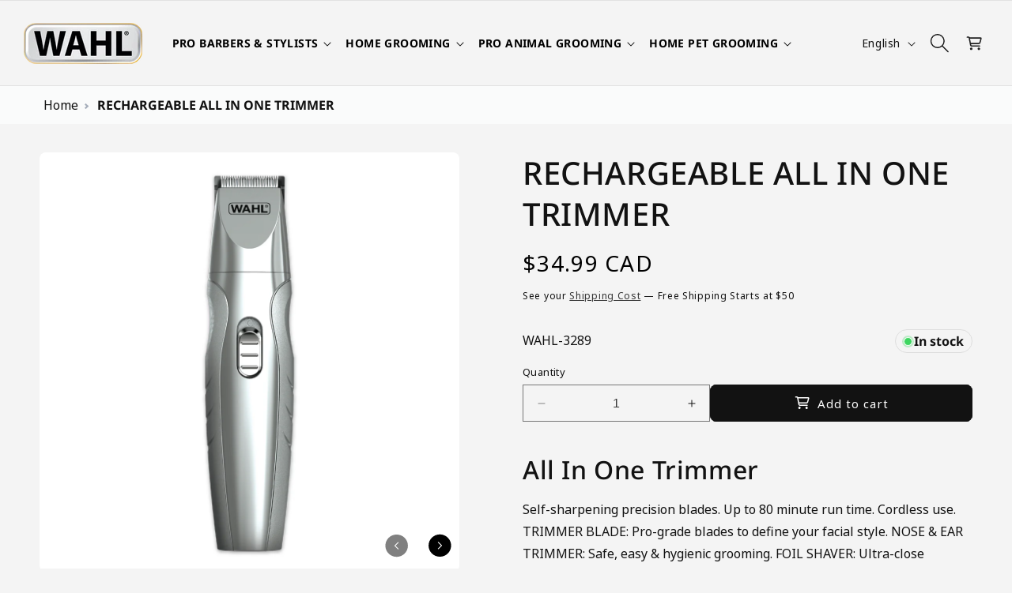

--- FILE ---
content_type: text/html; charset=utf-8
request_url: https://ca.wahl.com/products/rechargeable-all-in-one-trimmer
body_size: 92647
content:
<!doctype html>
<html class="no-js" lang="en">
  <head>
<meta name="google-site-verification" content="WXZ5gOfWppxAbXIKF8EXVIo3y6RHtaYL2L009ESWwnY" />
    <meta name="google-site-verification" content="nvYgw4HaHS7rlwFxMi-aJry1e5RfYitln0ZAQelU2-0" />
    <meta charset="utf-8">
    <meta http-equiv="X-UA-Compatible" content="IE=edge">
    <meta name="viewport" content="width=device-width,initial-scale=1">
    <meta name="theme-color" content="">
    <link rel="canonical" href="https://ca.wahl.com/products/rechargeable-all-in-one-trimmer">
<link
  rel="stylesheet"
  href="https://cdn.jsdelivr.net/npm/swiper@11/swiper-bundle.min.css"
/>

<script src="https://cdn.jsdelivr.net/npm/swiper@11/swiper-bundle.min.js"></script><link rel="icon" type="image/png" href="//ca.wahl.com/cdn/shop/files/google_serach_icon_5c27e5e1-e079-4c12-b75a-3d57348a937c.png?crop=center&height=32&v=1710184847&width=32"><link rel="preconnect" href="https://fonts.shopifycdn.com" crossorigin><title>
      RECHARGEABLE ALL IN ONE TRIMMER
 &ndash; Wahl Canada</title>

    
      <meta name="description" content="">
    

    

<meta property="og:site_name" content="Wahl Canada">
<meta property="og:url" content="https://ca.wahl.com/products/rechargeable-all-in-one-trimmer">
<meta property="og:title" content="RECHARGEABLE ALL IN ONE TRIMMER">
<meta property="og:type" content="product">
<meta property="og:description" content="Discover Wahl Canada&#39;s complete lineup of grooming tools and pet care items. Shop now for hair clippers, trimmers, dryers, massagers, accessories, and more!"><meta property="og:image" content="http://ca.wahl.com/cdn/shop/files/3289_Hero.png?v=1705005937">
  <meta property="og:image:secure_url" content="https://ca.wahl.com/cdn/shop/files/3289_Hero.png?v=1705005937">
  <meta property="og:image:width" content="1080">
  <meta property="og:image:height" content="1080"><meta property="og:price:amount" content="34.99">
  <meta property="og:price:currency" content="CAD"><meta name="twitter:card" content="summary_large_image">
<meta name="twitter:title" content="RECHARGEABLE ALL IN ONE TRIMMER">
<meta name="twitter:description" content="Discover Wahl Canada&#39;s complete lineup of grooming tools and pet care items. Shop now for hair clippers, trimmers, dryers, massagers, accessories, and more!">


    <script src="//ca.wahl.com/cdn/shop/t/21/assets/constants.js?v=58251544750838685771762793065" defer="defer"></script>
    <script src="//ca.wahl.com/cdn/shop/t/21/assets/pubsub.js?v=158357773527763999511762793065" defer="defer"></script>
    <script src="//ca.wahl.com/cdn/shop/t/21/assets/global.js?v=35606963797127045521762793065" defer="defer"></script><script src="//ca.wahl.com/cdn/shop/t/21/assets/animations.js?v=88693664871331136111762793065" defer="defer"></script><script>window.performance && window.performance.mark && window.performance.mark('shopify.content_for_header.start');</script><meta name="google-site-verification" content="nvYgw4HaHS7rlwFxMi-aJry1e5RfYitln0ZAQelU2-0">
<meta name="facebook-domain-verification" content="92jn07v13pfsddkbujur1thb723u4v">
<meta id="shopify-digital-wallet" name="shopify-digital-wallet" content="/26799243448/digital_wallets/dialog">
<meta name="shopify-checkout-api-token" content="8090507a659175ceeff7c0c380b05369">
<link rel="alternate" hreflang="x-default" href="https://ca.wahl.com/products/rechargeable-all-in-one-trimmer">
<link rel="alternate" hreflang="en" href="https://ca.wahl.com/products/rechargeable-all-in-one-trimmer">
<link rel="alternate" hreflang="fr" href="https://ca.wahl.com/fr/products/tondeuse-rechargeable-tout-en-un-2">
<link rel="alternate" type="application/json+oembed" href="https://ca.wahl.com/products/rechargeable-all-in-one-trimmer.oembed">
<script async="async" src="/checkouts/internal/preloads.js?locale=en-CA"></script>
<link rel="preconnect" href="https://shop.app" crossorigin="anonymous">
<script async="async" src="https://shop.app/checkouts/internal/preloads.js?locale=en-CA&shop_id=26799243448" crossorigin="anonymous"></script>
<script id="apple-pay-shop-capabilities" type="application/json">{"shopId":26799243448,"countryCode":"CA","currencyCode":"CAD","merchantCapabilities":["supports3DS"],"merchantId":"gid:\/\/shopify\/Shop\/26799243448","merchantName":"Wahl Canada","requiredBillingContactFields":["postalAddress","email","phone"],"requiredShippingContactFields":["postalAddress","email","phone"],"shippingType":"shipping","supportedNetworks":["visa","masterCard","amex","discover","interac","jcb"],"total":{"type":"pending","label":"Wahl Canada","amount":"1.00"},"shopifyPaymentsEnabled":true,"supportsSubscriptions":true}</script>
<script id="shopify-features" type="application/json">{"accessToken":"8090507a659175ceeff7c0c380b05369","betas":["rich-media-storefront-analytics"],"domain":"ca.wahl.com","predictiveSearch":true,"shopId":26799243448,"locale":"en"}</script>
<script>var Shopify = Shopify || {};
Shopify.shop = "wahl-canada-fulfillment.myshopify.com";
Shopify.locale = "en";
Shopify.currency = {"active":"CAD","rate":"1.0"};
Shopify.country = "CA";
Shopify.theme = {"name":"Work for font","id":181933899960,"schema_name":"Dawn","schema_version":"11.0.0","theme_store_id":887,"role":"main"};
Shopify.theme.handle = "null";
Shopify.theme.style = {"id":null,"handle":null};
Shopify.cdnHost = "ca.wahl.com/cdn";
Shopify.routes = Shopify.routes || {};
Shopify.routes.root = "/";</script>
<script type="module">!function(o){(o.Shopify=o.Shopify||{}).modules=!0}(window);</script>
<script>!function(o){function n(){var o=[];function n(){o.push(Array.prototype.slice.apply(arguments))}return n.q=o,n}var t=o.Shopify=o.Shopify||{};t.loadFeatures=n(),t.autoloadFeatures=n()}(window);</script>
<script>
  window.ShopifyPay = window.ShopifyPay || {};
  window.ShopifyPay.apiHost = "shop.app\/pay";
  window.ShopifyPay.redirectState = null;
</script>
<script id="shop-js-analytics" type="application/json">{"pageType":"product"}</script>
<script defer="defer" async type="module" src="//ca.wahl.com/cdn/shopifycloud/shop-js/modules/v2/client.init-shop-cart-sync_BApSsMSl.en.esm.js"></script>
<script defer="defer" async type="module" src="//ca.wahl.com/cdn/shopifycloud/shop-js/modules/v2/chunk.common_CBoos6YZ.esm.js"></script>
<script type="module">
  await import("//ca.wahl.com/cdn/shopifycloud/shop-js/modules/v2/client.init-shop-cart-sync_BApSsMSl.en.esm.js");
await import("//ca.wahl.com/cdn/shopifycloud/shop-js/modules/v2/chunk.common_CBoos6YZ.esm.js");

  window.Shopify.SignInWithShop?.initShopCartSync?.({"fedCMEnabled":true,"windoidEnabled":true});

</script>
<script defer="defer" async type="module" src="//ca.wahl.com/cdn/shopifycloud/shop-js/modules/v2/client.payment-terms_BHOWV7U_.en.esm.js"></script>
<script defer="defer" async type="module" src="//ca.wahl.com/cdn/shopifycloud/shop-js/modules/v2/chunk.common_CBoos6YZ.esm.js"></script>
<script defer="defer" async type="module" src="//ca.wahl.com/cdn/shopifycloud/shop-js/modules/v2/chunk.modal_Bu1hFZFC.esm.js"></script>
<script type="module">
  await import("//ca.wahl.com/cdn/shopifycloud/shop-js/modules/v2/client.payment-terms_BHOWV7U_.en.esm.js");
await import("//ca.wahl.com/cdn/shopifycloud/shop-js/modules/v2/chunk.common_CBoos6YZ.esm.js");
await import("//ca.wahl.com/cdn/shopifycloud/shop-js/modules/v2/chunk.modal_Bu1hFZFC.esm.js");

  
</script>
<script>
  window.Shopify = window.Shopify || {};
  if (!window.Shopify.featureAssets) window.Shopify.featureAssets = {};
  window.Shopify.featureAssets['shop-js'] = {"shop-cart-sync":["modules/v2/client.shop-cart-sync_DJczDl9f.en.esm.js","modules/v2/chunk.common_CBoos6YZ.esm.js"],"init-fed-cm":["modules/v2/client.init-fed-cm_BzwGC0Wi.en.esm.js","modules/v2/chunk.common_CBoos6YZ.esm.js"],"init-windoid":["modules/v2/client.init-windoid_BS26ThXS.en.esm.js","modules/v2/chunk.common_CBoos6YZ.esm.js"],"shop-cash-offers":["modules/v2/client.shop-cash-offers_DthCPNIO.en.esm.js","modules/v2/chunk.common_CBoos6YZ.esm.js","modules/v2/chunk.modal_Bu1hFZFC.esm.js"],"shop-button":["modules/v2/client.shop-button_D_JX508o.en.esm.js","modules/v2/chunk.common_CBoos6YZ.esm.js"],"init-shop-email-lookup-coordinator":["modules/v2/client.init-shop-email-lookup-coordinator_DFwWcvrS.en.esm.js","modules/v2/chunk.common_CBoos6YZ.esm.js"],"shop-toast-manager":["modules/v2/client.shop-toast-manager_tEhgP2F9.en.esm.js","modules/v2/chunk.common_CBoos6YZ.esm.js"],"shop-login-button":["modules/v2/client.shop-login-button_DwLgFT0K.en.esm.js","modules/v2/chunk.common_CBoos6YZ.esm.js","modules/v2/chunk.modal_Bu1hFZFC.esm.js"],"avatar":["modules/v2/client.avatar_BTnouDA3.en.esm.js"],"init-shop-cart-sync":["modules/v2/client.init-shop-cart-sync_BApSsMSl.en.esm.js","modules/v2/chunk.common_CBoos6YZ.esm.js"],"pay-button":["modules/v2/client.pay-button_BuNmcIr_.en.esm.js","modules/v2/chunk.common_CBoos6YZ.esm.js"],"init-shop-for-new-customer-accounts":["modules/v2/client.init-shop-for-new-customer-accounts_DrjXSI53.en.esm.js","modules/v2/client.shop-login-button_DwLgFT0K.en.esm.js","modules/v2/chunk.common_CBoos6YZ.esm.js","modules/v2/chunk.modal_Bu1hFZFC.esm.js"],"init-customer-accounts-sign-up":["modules/v2/client.init-customer-accounts-sign-up_TlVCiykN.en.esm.js","modules/v2/client.shop-login-button_DwLgFT0K.en.esm.js","modules/v2/chunk.common_CBoos6YZ.esm.js","modules/v2/chunk.modal_Bu1hFZFC.esm.js"],"shop-follow-button":["modules/v2/client.shop-follow-button_C5D3XtBb.en.esm.js","modules/v2/chunk.common_CBoos6YZ.esm.js","modules/v2/chunk.modal_Bu1hFZFC.esm.js"],"checkout-modal":["modules/v2/client.checkout-modal_8TC_1FUY.en.esm.js","modules/v2/chunk.common_CBoos6YZ.esm.js","modules/v2/chunk.modal_Bu1hFZFC.esm.js"],"init-customer-accounts":["modules/v2/client.init-customer-accounts_C0Oh2ljF.en.esm.js","modules/v2/client.shop-login-button_DwLgFT0K.en.esm.js","modules/v2/chunk.common_CBoos6YZ.esm.js","modules/v2/chunk.modal_Bu1hFZFC.esm.js"],"lead-capture":["modules/v2/client.lead-capture_Cq0gfm7I.en.esm.js","modules/v2/chunk.common_CBoos6YZ.esm.js","modules/v2/chunk.modal_Bu1hFZFC.esm.js"],"shop-login":["modules/v2/client.shop-login_BmtnoEUo.en.esm.js","modules/v2/chunk.common_CBoos6YZ.esm.js","modules/v2/chunk.modal_Bu1hFZFC.esm.js"],"payment-terms":["modules/v2/client.payment-terms_BHOWV7U_.en.esm.js","modules/v2/chunk.common_CBoos6YZ.esm.js","modules/v2/chunk.modal_Bu1hFZFC.esm.js"]};
</script>
<script>(function() {
  var isLoaded = false;
  function asyncLoad() {
    if (isLoaded) return;
    isLoaded = true;
    var urls = ["\/\/www.powr.io\/powr.js?powr-token=wahl-canada-fulfillment.myshopify.com\u0026external-type=shopify\u0026shop=wahl-canada-fulfillment.myshopify.com","\/\/www.powr.io\/powr.js?powr-token=wahl-canada-fulfillment.myshopify.com\u0026external-type=shopify\u0026shop=wahl-canada-fulfillment.myshopify.com","https:\/\/static2.rapidsearch.dev\/resultpage.js?shop=wahl-canada-fulfillment.myshopify.com","\/\/cdn.shopify.com\/proxy\/653204a107920e9395122b04dc522ebc005e20fc463ad3a39df7962bd6e26e89\/d33a6lvgbd0fej.cloudfront.net\/script_tag\/secomapp.scripttag.js?shop=wahl-canada-fulfillment.myshopify.com\u0026sp-cache-control=cHVibGljLCBtYXgtYWdlPTkwMA"];
    for (var i = 0; i < urls.length; i++) {
      var s = document.createElement('script');
      s.type = 'text/javascript';
      s.async = true;
      s.src = urls[i];
      var x = document.getElementsByTagName('script')[0];
      x.parentNode.insertBefore(s, x);
    }
  };
  if(window.attachEvent) {
    window.attachEvent('onload', asyncLoad);
  } else {
    window.addEventListener('load', asyncLoad, false);
  }
})();</script>
<script id="__st">var __st={"a":26799243448,"offset":-18000,"reqid":"0e11d36e-dc22-4092-b2db-451f43b71193-1768862003","pageurl":"ca.wahl.com\/products\/rechargeable-all-in-one-trimmer","u":"bdb0c65a0ef2","p":"product","rtyp":"product","rid":6015418204344};</script>
<script>window.ShopifyPaypalV4VisibilityTracking = true;</script>
<script id="captcha-bootstrap">!function(){'use strict';const t='contact',e='account',n='new_comment',o=[[t,t],['blogs',n],['comments',n],[t,'customer']],c=[[e,'customer_login'],[e,'guest_login'],[e,'recover_customer_password'],[e,'create_customer']],r=t=>t.map((([t,e])=>`form[action*='/${t}']:not([data-nocaptcha='true']) input[name='form_type'][value='${e}']`)).join(','),a=t=>()=>t?[...document.querySelectorAll(t)].map((t=>t.form)):[];function s(){const t=[...o],e=r(t);return a(e)}const i='password',u='form_key',d=['recaptcha-v3-token','g-recaptcha-response','h-captcha-response',i],f=()=>{try{return window.sessionStorage}catch{return}},m='__shopify_v',_=t=>t.elements[u];function p(t,e,n=!1){try{const o=window.sessionStorage,c=JSON.parse(o.getItem(e)),{data:r}=function(t){const{data:e,action:n}=t;return t[m]||n?{data:e,action:n}:{data:t,action:n}}(c);for(const[e,n]of Object.entries(r))t.elements[e]&&(t.elements[e].value=n);n&&o.removeItem(e)}catch(o){console.error('form repopulation failed',{error:o})}}const l='form_type',E='cptcha';function T(t){t.dataset[E]=!0}const w=window,h=w.document,L='Shopify',v='ce_forms',y='captcha';let A=!1;((t,e)=>{const n=(g='f06e6c50-85a8-45c8-87d0-21a2b65856fe',I='https://cdn.shopify.com/shopifycloud/storefront-forms-hcaptcha/ce_storefront_forms_captcha_hcaptcha.v1.5.2.iife.js',D={infoText:'Protected by hCaptcha',privacyText:'Privacy',termsText:'Terms'},(t,e,n)=>{const o=w[L][v],c=o.bindForm;if(c)return c(t,g,e,D).then(n);var r;o.q.push([[t,g,e,D],n]),r=I,A||(h.body.append(Object.assign(h.createElement('script'),{id:'captcha-provider',async:!0,src:r})),A=!0)});var g,I,D;w[L]=w[L]||{},w[L][v]=w[L][v]||{},w[L][v].q=[],w[L][y]=w[L][y]||{},w[L][y].protect=function(t,e){n(t,void 0,e),T(t)},Object.freeze(w[L][y]),function(t,e,n,w,h,L){const[v,y,A,g]=function(t,e,n){const i=e?o:[],u=t?c:[],d=[...i,...u],f=r(d),m=r(i),_=r(d.filter((([t,e])=>n.includes(e))));return[a(f),a(m),a(_),s()]}(w,h,L),I=t=>{const e=t.target;return e instanceof HTMLFormElement?e:e&&e.form},D=t=>v().includes(t);t.addEventListener('submit',(t=>{const e=I(t);if(!e)return;const n=D(e)&&!e.dataset.hcaptchaBound&&!e.dataset.recaptchaBound,o=_(e),c=g().includes(e)&&(!o||!o.value);(n||c)&&t.preventDefault(),c&&!n&&(function(t){try{if(!f())return;!function(t){const e=f();if(!e)return;const n=_(t);if(!n)return;const o=n.value;o&&e.removeItem(o)}(t);const e=Array.from(Array(32),(()=>Math.random().toString(36)[2])).join('');!function(t,e){_(t)||t.append(Object.assign(document.createElement('input'),{type:'hidden',name:u})),t.elements[u].value=e}(t,e),function(t,e){const n=f();if(!n)return;const o=[...t.querySelectorAll(`input[type='${i}']`)].map((({name:t})=>t)),c=[...d,...o],r={};for(const[a,s]of new FormData(t).entries())c.includes(a)||(r[a]=s);n.setItem(e,JSON.stringify({[m]:1,action:t.action,data:r}))}(t,e)}catch(e){console.error('failed to persist form',e)}}(e),e.submit())}));const S=(t,e)=>{t&&!t.dataset[E]&&(n(t,e.some((e=>e===t))),T(t))};for(const o of['focusin','change'])t.addEventListener(o,(t=>{const e=I(t);D(e)&&S(e,y())}));const B=e.get('form_key'),M=e.get(l),P=B&&M;t.addEventListener('DOMContentLoaded',(()=>{const t=y();if(P)for(const e of t)e.elements[l].value===M&&p(e,B);[...new Set([...A(),...v().filter((t=>'true'===t.dataset.shopifyCaptcha))])].forEach((e=>S(e,t)))}))}(h,new URLSearchParams(w.location.search),n,t,e,['guest_login'])})(!0,!0)}();</script>
<script integrity="sha256-4kQ18oKyAcykRKYeNunJcIwy7WH5gtpwJnB7kiuLZ1E=" data-source-attribution="shopify.loadfeatures" defer="defer" src="//ca.wahl.com/cdn/shopifycloud/storefront/assets/storefront/load_feature-a0a9edcb.js" crossorigin="anonymous"></script>
<script crossorigin="anonymous" defer="defer" src="//ca.wahl.com/cdn/shopifycloud/storefront/assets/shopify_pay/storefront-65b4c6d7.js?v=20250812"></script>
<script data-source-attribution="shopify.dynamic_checkout.dynamic.init">var Shopify=Shopify||{};Shopify.PaymentButton=Shopify.PaymentButton||{isStorefrontPortableWallets:!0,init:function(){window.Shopify.PaymentButton.init=function(){};var t=document.createElement("script");t.src="https://ca.wahl.com/cdn/shopifycloud/portable-wallets/latest/portable-wallets.en.js",t.type="module",document.head.appendChild(t)}};
</script>
<script data-source-attribution="shopify.dynamic_checkout.buyer_consent">
  function portableWalletsHideBuyerConsent(e){var t=document.getElementById("shopify-buyer-consent"),n=document.getElementById("shopify-subscription-policy-button");t&&n&&(t.classList.add("hidden"),t.setAttribute("aria-hidden","true"),n.removeEventListener("click",e))}function portableWalletsShowBuyerConsent(e){var t=document.getElementById("shopify-buyer-consent"),n=document.getElementById("shopify-subscription-policy-button");t&&n&&(t.classList.remove("hidden"),t.removeAttribute("aria-hidden"),n.addEventListener("click",e))}window.Shopify?.PaymentButton&&(window.Shopify.PaymentButton.hideBuyerConsent=portableWalletsHideBuyerConsent,window.Shopify.PaymentButton.showBuyerConsent=portableWalletsShowBuyerConsent);
</script>
<script data-source-attribution="shopify.dynamic_checkout.cart.bootstrap">document.addEventListener("DOMContentLoaded",(function(){function t(){return document.querySelector("shopify-accelerated-checkout-cart, shopify-accelerated-checkout")}if(t())Shopify.PaymentButton.init();else{new MutationObserver((function(e,n){t()&&(Shopify.PaymentButton.init(),n.disconnect())})).observe(document.body,{childList:!0,subtree:!0})}}));
</script>
<link id="shopify-accelerated-checkout-styles" rel="stylesheet" media="screen" href="https://ca.wahl.com/cdn/shopifycloud/portable-wallets/latest/accelerated-checkout-backwards-compat.css" crossorigin="anonymous">
<style id="shopify-accelerated-checkout-cart">
        #shopify-buyer-consent {
  margin-top: 1em;
  display: inline-block;
  width: 100%;
}

#shopify-buyer-consent.hidden {
  display: none;
}

#shopify-subscription-policy-button {
  background: none;
  border: none;
  padding: 0;
  text-decoration: underline;
  font-size: inherit;
  cursor: pointer;
}

#shopify-subscription-policy-button::before {
  box-shadow: none;
}

      </style>
<script id="sections-script" data-sections="header" defer="defer" src="//ca.wahl.com/cdn/shop/t/21/compiled_assets/scripts.js?v=11516"></script>
<script>window.performance && window.performance.mark && window.performance.mark('shopify.content_for_header.end');</script>


    <style data-shopify>
      @font-face {
  font-family: "Noto Sans";
  font-weight: 400;
  font-style: normal;
  font-display: swap;
  src: url("//ca.wahl.com/cdn/fonts/noto_sans/notosans_n4.67fb0b95a9fac1030d5fa59681ca957ae8ee6aa5.woff2") format("woff2"),
       url("//ca.wahl.com/cdn/fonts/noto_sans/notosans_n4.7b785b180d53ae20f1017ba5d1db68774175584a.woff") format("woff");
}

      @font-face {
  font-family: "Noto Sans";
  font-weight: 700;
  font-style: normal;
  font-display: swap;
  src: url("//ca.wahl.com/cdn/fonts/noto_sans/notosans_n7.1c1ecc348e259b7cdc0a191536a135e8afa67beb.woff2") format("woff2"),
       url("//ca.wahl.com/cdn/fonts/noto_sans/notosans_n7.aef9bd60aa73fa842d38cf1dfa3f8eb50d0dfa8f.woff") format("woff");
}

      @font-face {
  font-family: "Noto Sans";
  font-weight: 400;
  font-style: italic;
  font-display: swap;
  src: url("//ca.wahl.com/cdn/fonts/noto_sans/notosans_i4.0d0b0b60457d4b0fff3a18b68f05d41f4e08fe56.woff2") format("woff2"),
       url("//ca.wahl.com/cdn/fonts/noto_sans/notosans_i4.39741a91407585de584fa20325a2a05adccd69e7.woff") format("woff");
}

      @font-face {
  font-family: "Noto Sans";
  font-weight: 700;
  font-style: italic;
  font-display: swap;
  src: url("//ca.wahl.com/cdn/fonts/noto_sans/notosans_i7.c7fd3945455879138e0ecee80bd39dae8b9d10da.woff2") format("woff2"),
       url("//ca.wahl.com/cdn/fonts/noto_sans/notosans_i7.8c223fa37340c58f5c7619dd708bf01da1a07a6d.woff") format("woff");
}

      @font-face {
  font-family: "Noto Sans";
  font-weight: 500;
  font-style: normal;
  font-display: swap;
  src: url("//ca.wahl.com/cdn/fonts/noto_sans/notosans_n5.d35aa96ffdee18d7d2e46a0a8d1c8e481319814f.woff2") format("woff2"),
       url("//ca.wahl.com/cdn/fonts/noto_sans/notosans_n5.ecd6167903d6cea1beab2754712b91d4a4f824c0.woff") format("woff");
}


      
        :root,
        .color-background-1 {
          --color-background: 244,244,244;
        
          --gradient-background: #f4f4f4;
        
        --color-foreground: 18,18,18;
        --color-shadow: 18,18,18;
        --color-button: 18,18,18;
        --color-button-text: 255,255,255;
        --color-secondary-button: 244,244,244;
        --color-secondary-button-text: 18,18,18;
        --color-link: 18,18,18;
        --color-badge-foreground: 18,18,18;
        --color-badge-background: 244,244,244;
        --color-badge-border: 18,18,18;
        --payment-terms-background-color: rgb(244 244 244);
      }
      
        
        .color-background-2 {
          --color-background: 243,243,243;
        
          --gradient-background: #f3f3f3;
        
        --color-foreground: 18,18,18;
        --color-shadow: 18,18,18;
        --color-button: 18,18,18;
        --color-button-text: 243,243,243;
        --color-secondary-button: 243,243,243;
        --color-secondary-button-text: 18,18,18;
        --color-link: 18,18,18;
        --color-badge-foreground: 18,18,18;
        --color-badge-background: 243,243,243;
        --color-badge-border: 18,18,18;
        --payment-terms-background-color: rgb(243 243 243);
      }
      
        
        .color-inverse {
          --color-background: 0,0,0;
        
          --gradient-background: #000000;
        
        --color-foreground: 255,255,255;
        --color-shadow: 18,18,18;
        --color-button: 255,255,255;
        --color-button-text: 0,0,0;
        --color-secondary-button: 0,0,0;
        --color-secondary-button-text: 255,255,255;
        --color-link: 255,255,255;
        --color-badge-foreground: 255,255,255;
        --color-badge-background: 0,0,0;
        --color-badge-border: 255,255,255;
        --payment-terms-background-color: rgb(0 0 0);
      }
      
        
        .color-accent-1 {
          --color-background: 18,18,18;
        
          --gradient-background: #121212;
        
        --color-foreground: 255,255,255;
        --color-shadow: 18,18,18;
        --color-button: 255,255,255;
        --color-button-text: 18,18,18;
        --color-secondary-button: 18,18,18;
        --color-secondary-button-text: 255,255,255;
        --color-link: 255,255,255;
        --color-badge-foreground: 255,255,255;
        --color-badge-background: 18,18,18;
        --color-badge-border: 255,255,255;
        --payment-terms-background-color: rgb(18 18 18);
      }
      
        
        .color-accent-2 {
          --color-background: 51,79,180;
        
          --gradient-background: #334fb4;
        
        --color-foreground: 255,255,255;
        --color-shadow: 18,18,18;
        --color-button: 255,255,255;
        --color-button-text: 51,79,180;
        --color-secondary-button: 51,79,180;
        --color-secondary-button-text: 255,255,255;
        --color-link: 255,255,255;
        --color-badge-foreground: 255,255,255;
        --color-badge-background: 51,79,180;
        --color-badge-border: 255,255,255;
        --payment-terms-background-color: rgb(51 79 180);
      }
      
        
        .color-scheme-8e23c3da-c928-4a73-a499-399bbb3d1d2a {
          --color-background: 0,0,0;
        
          --gradient-background: #000000;
        
        --color-foreground: 255,255,255;
        --color-shadow: 18,18,18;
        --color-button: 18,18,18;
        --color-button-text: 255,255,255;
        --color-secondary-button: 0,0,0;
        --color-secondary-button-text: 18,18,18;
        --color-link: 18,18,18;
        --color-badge-foreground: 255,255,255;
        --color-badge-background: 0,0,0;
        --color-badge-border: 255,255,255;
        --payment-terms-background-color: rgb(0 0 0);
      }
      
        
        .color-scheme-dd42c1c6-4cfa-4b5d-9555-a3fc5b1e88cd {
          --color-background: 0,0,0;
        
          --gradient-background: #000000;
        
        --color-foreground: 255,255,255;
        --color-shadow: 0,0,0;
        --color-button: 255,255,255;
        --color-button-text: 0,0,0;
        --color-secondary-button: 0,0,0;
        --color-secondary-button-text: 255,255,255;
        --color-link: 255,255,255;
        --color-badge-foreground: 255,255,255;
        --color-badge-background: 0,0,0;
        --color-badge-border: 255,255,255;
        --payment-terms-background-color: rgb(0 0 0);
      }
      
        
        .color-scheme-8219b1ad-9883-44a8-aee5-601b5d65573c {
          --color-background: 16,43,68;
        
          --gradient-background: #102b44;
        
        --color-foreground: 255,255,255;
        --color-shadow: 0,0,0;
        --color-button: 255,255,255;
        --color-button-text: 0,0,0;
        --color-secondary-button: 16,43,68;
        --color-secondary-button-text: 255,255,255;
        --color-link: 255,255,255;
        --color-badge-foreground: 255,255,255;
        --color-badge-background: 16,43,68;
        --color-badge-border: 255,255,255;
        --payment-terms-background-color: rgb(16 43 68);
      }
      
        
        .color-scheme-6d4d7c6c-3ed2-4601-9a38-499cb6264c24 {
          --color-background: 18,18,18;
        
          --gradient-background: #121212;
        
        --color-foreground: 255,255,255;
        --color-shadow: 0,0,0;
        --color-button: 255,255,255;
        --color-button-text: 0,0,0;
        --color-secondary-button: 18,18,18;
        --color-secondary-button-text: 255,255,255;
        --color-link: 255,255,255;
        --color-badge-foreground: 255,255,255;
        --color-badge-background: 18,18,18;
        --color-badge-border: 255,255,255;
        --payment-terms-background-color: rgb(18 18 18);
      }
      
        
        .color-scheme-4153901b-ff4f-4d30-b4aa-1fd3e88ab1a2 {
          --color-background: 78,78,78;
        
          --gradient-background: #4e4e4e;
        
        --color-foreground: 255,255,255;
        --color-shadow: 0,0,0;
        --color-button: 255,255,255;
        --color-button-text: 0,0,0;
        --color-secondary-button: 78,78,78;
        --color-secondary-button-text: 255,255,255;
        --color-link: 255,255,255;
        --color-badge-foreground: 255,255,255;
        --color-badge-background: 78,78,78;
        --color-badge-border: 255,255,255;
        --payment-terms-background-color: rgb(78 78 78);
      }
      
        
        .color-scheme-b27ec0fc-85c3-45bf-be4b-6b92dec3f71f {
          --color-background: 231,229,231;
        
          --gradient-background: #e7e5e7;
        
        --color-foreground: 18,18,18;
        --color-shadow: 0,0,0;
        --color-button: 18,18,18;
        --color-button-text: 255,255,255;
        --color-secondary-button: 231,229,231;
        --color-secondary-button-text: 18,18,18;
        --color-link: 18,18,18;
        --color-badge-foreground: 18,18,18;
        --color-badge-background: 231,229,231;
        --color-badge-border: 18,18,18;
        --payment-terms-background-color: rgb(231 229 231);
      }
      
        
        .color-scheme-b7cc7999-dc54-48ce-a2a2-1e3ed04317c4 {
          --color-background: 209,209,209;
        
          --gradient-background: #d1d1d1;
        
        --color-foreground: 18,18,18;
        --color-shadow: 18,18,18;
        --color-button: 18,18,18;
        --color-button-text: 255,255,255;
        --color-secondary-button: 209,209,209;
        --color-secondary-button-text: 18,18,18;
        --color-link: 18,18,18;
        --color-badge-foreground: 18,18,18;
        --color-badge-background: 209,209,209;
        --color-badge-border: 18,18,18;
        --payment-terms-background-color: rgb(209 209 209);
      }
      
        
        .color-scheme-15a77f35-5a62-4a69-b672-d83f3c17a735 {
          --color-background: 231,229,231;
        
          --gradient-background: #e7e5e7;
        
        --color-foreground: 18,18,18;
        --color-shadow: 18,18,18;
        --color-button: 18,18,18;
        --color-button-text: 255,255,255;
        --color-secondary-button: 231,229,231;
        --color-secondary-button-text: 18,18,18;
        --color-link: 18,18,18;
        --color-badge-foreground: 18,18,18;
        --color-badge-background: 231,229,231;
        --color-badge-border: 18,18,18;
        --payment-terms-background-color: rgb(231 229 231);
      }
      
        
        .color-scheme-3b2d582d-32e8-4d95-a06e-85c144663ce3 {
          --color-background: 74,74,74;
        
          --gradient-background: #4a4a4a;
        
        --color-foreground: 255,255,255;
        --color-shadow: 255,255,255;
        --color-button: 255,255,255;
        --color-button-text: 255,255,255;
        --color-secondary-button: 74,74,74;
        --color-secondary-button-text: 255,255,255;
        --color-link: 255,255,255;
        --color-badge-foreground: 255,255,255;
        --color-badge-background: 74,74,74;
        --color-badge-border: 255,255,255;
        --payment-terms-background-color: rgb(74 74 74);
      }
      

      body, .color-background-1, .color-background-2, .color-inverse, .color-accent-1, .color-accent-2, .color-scheme-8e23c3da-c928-4a73-a499-399bbb3d1d2a, .color-scheme-dd42c1c6-4cfa-4b5d-9555-a3fc5b1e88cd, .color-scheme-8219b1ad-9883-44a8-aee5-601b5d65573c, .color-scheme-6d4d7c6c-3ed2-4601-9a38-499cb6264c24, .color-scheme-4153901b-ff4f-4d30-b4aa-1fd3e88ab1a2, .color-scheme-b27ec0fc-85c3-45bf-be4b-6b92dec3f71f, .color-scheme-b7cc7999-dc54-48ce-a2a2-1e3ed04317c4, .color-scheme-15a77f35-5a62-4a69-b672-d83f3c17a735, .color-scheme-3b2d582d-32e8-4d95-a06e-85c144663ce3 {
        color: rgba(var(--color-foreground));
        background-color: rgb(var(--color-background));
      }

      :root {
        --font-body-family: "Noto Sans", sans-serif;
        --font-body-style: normal;
        --font-body-weight: 400;
        --font-body-weight-bold: 700;

        --font-heading-family: "Noto Sans", sans-serif;
        --font-heading-style: normal;
        --font-heading-weight: 500;

        --font-body-scale: 1.0;
        --font-heading-scale: 1.0;

        --media-padding: px;
        --media-border-opacity: 0.05;
        --media-border-width: 1px;
        --media-radius: 0px;
        --media-shadow-opacity: 0.0;
        --media-shadow-horizontal-offset: 0px;
        --media-shadow-vertical-offset: 4px;
        --media-shadow-blur-radius: 5px;
        --media-shadow-visible: 0;

        --page-width: 160rem;
        --page-width-margin: 0rem;

        --product-card-image-padding: 0.0rem;
        --product-card-corner-radius: 0.0rem;
        --product-card-text-alignment: left;
        --product-card-border-width: 0.0rem;
        --product-card-border-opacity: 0.1;
        --product-card-shadow-opacity: 0.0;
        --product-card-shadow-visible: 0;
        --product-card-shadow-horizontal-offset: 0.0rem;
        --product-card-shadow-vertical-offset: 0.4rem;
        --product-card-shadow-blur-radius: 0.5rem;

        --collection-card-image-padding: 0.0rem;
        --collection-card-corner-radius: 0.0rem;
        --collection-card-text-alignment: left;
        --collection-card-border-width: 0.0rem;
        --collection-card-border-opacity: 0.1;
        --collection-card-shadow-opacity: 0.0;
        --collection-card-shadow-visible: 0;
        --collection-card-shadow-horizontal-offset: 0.0rem;
        --collection-card-shadow-vertical-offset: 0.4rem;
        --collection-card-shadow-blur-radius: 0.5rem;

        --blog-card-image-padding: 0.0rem;
        --blog-card-corner-radius: 0.0rem;
        --blog-card-text-alignment: left;
        --blog-card-border-width: 0.0rem;
        --blog-card-border-opacity: 0.1;
        --blog-card-shadow-opacity: 0.0;
        --blog-card-shadow-visible: 0;
        --blog-card-shadow-horizontal-offset: 0.0rem;
        --blog-card-shadow-vertical-offset: 0.4rem;
        --blog-card-shadow-blur-radius: 0.5rem;

        --badge-corner-radius: 4.0rem;

        --popup-border-width: 1px;
        --popup-border-opacity: 0.1;
        --popup-corner-radius: 0px;
        --popup-shadow-opacity: 0.05;
        --popup-shadow-horizontal-offset: 0px;
        --popup-shadow-vertical-offset: 4px;
        --popup-shadow-blur-radius: 5px;

        --drawer-border-width: 1px;
        --drawer-border-opacity: 0.1;
        --drawer-shadow-opacity: 0.0;
        --drawer-shadow-horizontal-offset: 0px;
        --drawer-shadow-vertical-offset: 4px;
        --drawer-shadow-blur-radius: 5px;

        --spacing-sections-desktop: 0px;
        --spacing-sections-mobile: 0px;

        --grid-desktop-vertical-spacing: 8px;
        --grid-desktop-horizontal-spacing: 8px;
        --grid-mobile-vertical-spacing: 4px;
        --grid-mobile-horizontal-spacing: 4px;

        --text-boxes-border-opacity: 0.1;
        --text-boxes-border-width: 0px;
        --text-boxes-radius: 0px;
        --text-boxes-shadow-opacity: 0.05;
        --text-boxes-shadow-visible: 1;
        --text-boxes-shadow-horizontal-offset: 0px;
        --text-boxes-shadow-vertical-offset: 4px;
        --text-boxes-shadow-blur-radius: 5px;

        --buttons-radius: 0px;
        --buttons-radius-outset: 0px;
        --buttons-border-width: 1px;
        --buttons-border-opacity: 1.0;
        --buttons-shadow-opacity: 0.0;
        --buttons-shadow-visible: 0;
        --buttons-shadow-horizontal-offset: 0px;
        --buttons-shadow-vertical-offset: 4px;
        --buttons-shadow-blur-radius: 5px;
        --buttons-border-offset: 0px;

        --inputs-radius: 0px;
        --inputs-border-width: 1px;
        --inputs-border-opacity: 0.55;
        --inputs-shadow-opacity: 0.0;
        --inputs-shadow-horizontal-offset: 0px;
        --inputs-margin-offset: 0px;
        --inputs-shadow-vertical-offset: 4px;
        --inputs-shadow-blur-radius: 5px;
        --inputs-radius-outset: 0px;

        --variant-pills-radius: 40px;
        --variant-pills-border-width: 1px;
        --variant-pills-border-opacity: 0.55;
        --variant-pills-shadow-opacity: 0.0;
        --variant-pills-shadow-horizontal-offset: 0px;
        --variant-pills-shadow-vertical-offset: 4px;
        --variant-pills-shadow-blur-radius: 5px;
      }

      *,
      *::before,
      *::after {
        box-sizing: inherit;
      }

      html {
        box-sizing: border-box;
        font-size: calc(var(--font-body-scale) * 62.5%);
        height: 100%;
      }

      body {
        display: grid;
        grid-template-rows: auto auto 1fr auto;
        grid-template-columns: 100%;
        min-height: 100%;
        margin: 0;
        font-size: 1.5rem;
        letter-spacing: 0.06rem;
        line-height: calc(1 + 0.8 / var(--font-body-scale));
        font-family: var(--font-body-family);
        font-style: var(--font-body-style);
        font-weight: var(--font-body-weight);
      }
      .show-search-link__icon {
        display: none;
    }
      @media (max-width: 767.98px) {
.videoBox{margin-top: 44px;}
}
      .page-width.gb-new-padd {
    display: none;
}
    @media (max-width: 767.98px) {
    .show-search-link__icon {
        display: inline-flex;
        align-items: center;
        justify-content: flex-start;
        color: black;
        height: 44px;
        margin: 0;
    }
}

      @media screen and (min-width: 750px) {
        body {
          font-size: 1.6rem;
        }
      }
      .product-image-wrapper {
  position: relative;
}

.sale-badge {
  position: absolute;
  bottom: 10px;      /* Adjust vertical position from bottom */
  left: 10px;        /* Adjust horizontal position from left */
  background-color: #000;
  color: #ffffff;
  font-size: 12px;
  font-weight: 600;
  padding: 4px 8px;
  border-radius: 4px;
  z-index: 10;
  line-height: 1;
  display: inline-block;
  white-space: nowrap;
}

    </style>
    
   
    <link href="//ca.wahl.com/cdn/shop/t/21/assets/base.css?v=147377072386993949391762793065" rel="stylesheet" type="text/css" media="all" />
<link rel="preload" as="font" href="//ca.wahl.com/cdn/fonts/noto_sans/notosans_n4.67fb0b95a9fac1030d5fa59681ca957ae8ee6aa5.woff2" type="font/woff2" crossorigin><link rel="preload" as="font" href="//ca.wahl.com/cdn/fonts/noto_sans/notosans_n5.d35aa96ffdee18d7d2e46a0a8d1c8e481319814f.woff2" type="font/woff2" crossorigin><link href="//ca.wahl.com/cdn/shop/t/21/assets/component-localization-form.css?v=143319823105703127341762793065" rel="stylesheet" type="text/css" media="all" />
      <script src="//ca.wahl.com/cdn/shop/t/21/assets/localization-form.js?v=161644695336821385561762793065" defer="defer"></script><link
        rel="stylesheet"
        href="//ca.wahl.com/cdn/shop/t/21/assets/component-predictive-search.css?v=118923337488134913561762793065"
        media="print"
        onload="this.media='all'"
      ><script>
      document.documentElement.className = document.documentElement.className.replace('no-js', 'js');
      if (Shopify.designMode) {
        document.documentElement.classList.add('shopify-design-mode');
      }
    </script> 
  <link href="//ca.wahl.com/cdn/shop/t/21/assets/component-card.css?v=11469293100223554981762793065" rel="stylesheet" type="text/css" media="all" />

  <link rel="stylesheet" href="https://cdnjs.cloudflare.com/ajax/libs/font-awesome/4.7.0/css/font-awesome.min.css"><!-- GB! added this -->
    <script src="https://ajax.googleapis.com/ajax/libs/jquery/3.7.1/jquery.min.js"></script><!-- GB! added this -->
  <script type="text/javascript" src="https://cdnjs.cloudflare.com/ajax/libs/jquery-cookie/1.4.1/jquery.cookie.min.js"></script><!-- GB! added this -->
      <link rel="stylesheet" href="//code.jquery.com/ui/1.13.2/themes/base/jquery-ui.css"><!-- GB! added this -->
      <script src="//code.jquery.com/ui/1.13.2/jquery-ui.js"></script><!-- GB! added this -->
     <script src="//cdn.jsdelivr.net/jquery.slick/1.6.0/slick.min.js"></script><!-- GB! added this -->
     <link href="//cdn.jsdelivr.net/jquery.slick/1.6.0/slick.css" rel="stylesheet"/><!-- GB! added this -->
     <link href="//cdn.jsdelivr.net/jquery.slick/1.6.0/slick-theme.css" rel="stylesheet"/><!-- GB! added this -->
     <link rel="stylesheet" href="https://unpkg.com/flickity@2/dist/flickity.min.css"><!-- GB! added this -->
     <script src="https://unpkg.com/flickity@2/dist/flickity.pkgd.min.js"></script><!-- GB! added this -->
     <script src="//ca.wahl.com/cdn/shop/t/21/assets/custom.js?v=104437017463023107781762793065" defer></script><!-- GB! added this -->
     <link href="//ca.wahl.com/cdn/shop/t/21/assets/custom.css?v=43544504888020465201767993501" rel="stylesheet" type="text/css" media="all" />  <!-- GB! added this CSS -->
          
      <link href="//ca.wahl.com/cdn/shop/t/21/assets/dev-live.css?v=34181970420404729611764133778" rel="stylesheet" type="text/css" media="all" />
      <script src="//ca.wahl.com/cdn/shop/t/21/assets/dev.js?v=67541467643593224031766137135" defer></script> 
     


  <script type="text/javascript">
    window.RapidSearchAdmin = false;
  </script>


  

<!-- BEGIN app block: shopify://apps/yotpo-product-reviews/blocks/settings/eb7dfd7d-db44-4334-bc49-c893b51b36cf -->


  <script type="text/javascript" src="https://cdn-widgetsrepository.yotpo.com/v1/loader/uOn3xXtAPboIoi5Z7mkGjVkDll46l1Ifujt0rF2S?languageCode=en" async></script>



  
<!-- END app block --><!-- BEGIN app block: shopify://apps/vitals/blocks/app-embed/aeb48102-2a5a-4f39-bdbd-d8d49f4e20b8 --><link rel="preconnect" href="https://appsolve.io/" /><link rel="preconnect" href="https://cdn-sf.vitals.app/" /><script data-ver="58" id="vtlsAebData" class="notranslate">window.vtlsLiquidData = window.vtlsLiquidData || {};window.vtlsLiquidData.buildId = 56137;

window.vtlsLiquidData.apiHosts = {
	...window.vtlsLiquidData.apiHosts,
	"1": "https://appsolve.io"
};
	window.vtlsLiquidData.moduleSettings = {"48":{"469":true,"491":true,"588":true,"595":false,"603":"","605":"","606":"","781":true,"783":1,"876":0,"1076":true,"1105":0,"1198":false},"53":{"636":"4b8e15","637":"ffffff","638":0,"639":5,"640":"You save:","642":"Out of stock","643":"This item:","644":"Total Price:","645":true,"646":"Add to cart","647":"for","648":"with","649":"off","650":"each","651":"Buy","652":"Subtotal","653":"Discount","654":"Old price","655":16,"656":8,"657":16,"658":8,"659":"ffffff","660":14,"661":"center","671":"000000","702":"Quantity","731":"and","733":2,"734":"CFA127","735":"8e86ed","736":true,"737":true,"738":false,"739":"right","740":60,"741":"Free of charge","742":"Free","743":"Claim gift","744":"1,4,2,5","750":"Gift","762":"Discount","763":false,"773":"Your product has been added to the cart.","786":"save","848":"ffffff","849":"f6f6f6","850":"4f4f4f","851":"Per item:","895":"eceeef","1007":"Pick another","1010":"{}","1012":false,"1028":"Other customers loved this offer","1029":"Add to order\t","1030":"Added to order","1031":"Check out","1032":1,"1033":"{}","1035":"See more","1036":"See less","1037":"{\"productCard\":{\"traits\":{\"boxShadow\":{\"default\":\"2px 2px 10px rgba(0,0,0,.1)\"}}}}","1077":"%","1083":"Check out","1085":100,"1086":"cd1900","1091":10,"1092":1,"1093":"{}","1164":"Free shipping","1188":"custom","1190":"center","1191":"light","1192":"square"},"59":{"929":"Notify when available","930":"Notify me when back in stock","931":"Enter your contact information below to receive a notification as soon as the desired product is back in stock.","932":"","933":"Notify me when available","934":"stop_selling","947":"{}","981":false,"983":"E-mail","984":"Invalid email address","985":"Thank you for subscribing","986":"You are all set to receive a notification as soon as the product becomes available again.","987":"SMS","988":"Something went wrong","989":"Please try to subscribe again.","991":"Invalid phone number","993":"Phone number","1006":"Phone number should contain only digits","1106":false}};

window.vtlsLiquidData.shopThemeName = "Dawn";window.vtlsLiquidData.settingTranslation = {"53":{"640":{"en":"You save:","fr":"Vous économisez :"},"642":{"en":"Out of stock","fr":"En rupture de stock"},"643":{"en":"This item:","fr":"Cet article :"},"644":{"en":"Total Price:","fr":"Prix total :"},"646":{"en":"Add to cart","fr":"Ajouter au panier"},"647":{"en":"for","fr":"pour"},"648":{"en":"with","fr":"avec"},"649":{"en":"off","fr":"sur"},"650":{"en":"each","fr":"chaque"},"651":{"en":"Buy","fr":"Acheter"},"652":{"en":"Subtotal","fr":"Sous-total"},"653":{"en":"Discount","fr":"Réduction"},"654":{"en":"Old price","fr":"Ancien prix"},"702":{"en":"Quantity","fr":"Quantité"},"731":{"en":"and","fr":"et"},"741":{"en":"Free of charge","fr":"Gratuit"},"742":{"en":"Free","fr":"Gratuit"},"743":{"en":"Claim gift","fr":"Réclamer le cadeau"},"750":{"en":"Gift","fr":"Cadeau"},"762":{"en":"Discount","fr":"Réduction"},"773":{"en":"Your product has been added to the cart.","fr":"Votre produit a été ajouté au panier."},"786":{"en":"save","fr":"économiser"},"851":{"en":"Per item:","fr":"Par objet:"},"1007":{"en":"Pick another","fr":"Choisis autre"},"1028":{"en":"Other customers loved this offer","fr":"D'autres clients ont adoré cette offre"},"1029":{"en":"Add to order\t","fr":"Ajouter à la commande"},"1030":{"en":"Added to order","fr":"Ajouté à la commande"},"1031":{"en":"Check out","fr":"Procéder au paiement"},"1035":{"en":"See more","fr":"Voir plus"},"1036":{"en":"See less","fr":"Voir moins"},"1083":{"en":"Check out","fr":"Procéder au paiement"},"1164":{"en":"Free shipping","fr":"Livraison gratuite"},"1167":{"en":"Unavailable","fr":"Indisponible"}},"59":{"929":{"en":"Notify when available","fr":"Avertir lorsque disponible"},"930":{"en":"Notify me when back in stock","fr":"Prévenez-moi dès le retour en stock"},"931":{"en":"Enter your contact information below to receive a notification as soon as the desired product is back in stock.","fr":"Saisissez vos coordonnées ci-dessous pour recevoir une notification par e-mail dès que le produit souhaité sera à nouveau en stock."},"932":{"en":"","fr":""},"933":{"en":"Notify me when available","fr":"Prévenez-moi lorsque disponible"},"985":{"en":"Thank you for subscribing","fr":"Merci de vous être abonné !"},"986":{"en":"You are all set to receive a notification as soon as the product becomes available again.","fr":"Vous êtes prêt à recevoir une notification dès que le produit sera de nouveau disponible."},"987":{"en":"SMS","fr":"SMS"},"988":{"en":"Something went wrong","fr":"Quelque chose s'est mal passé"},"989":{"en":"Please try to subscribe again.","fr":"Veuillez essayer de vous abonner à nouveau."},"983":{"en":"E-mail","fr":"E-mail"},"984":{"en":"Invalid email address","fr":"Adresse e-mail non valide"},"991":{"en":"Invalid phone number","fr":"Numéro de téléphone invalide"},"993":{"en":"Phone number","fr":"Numéro de téléphone"},"1006":{"en":"Phone number should contain only digits","fr":"Le numéro de téléphone ne doit contenir que des chiffres"}}};window.vtlsLiquidData.ubOfferTypes={"2":[1],"3":[2,6]};window.vtlsLiquidData.usesFunctions=true;window.vtlsLiquidData.shopSettings={};window.vtlsLiquidData.shopSettings.cartType="drawer";window.vtlsLiquidData.spat="5aaaf9b3ea0839e390895fd425eb4a1e";window.vtlsLiquidData.shopInfo={id:26799243448,domain:"ca.wahl.com",shopifyDomain:"wahl-canada-fulfillment.myshopify.com",primaryLocaleIsoCode: "en",defaultCurrency:"CAD",enabledCurrencies:["CAD"],moneyFormat:"${{amount}}",moneyWithCurrencyFormat:"${{amount}} CAD",appId:"1",appName:"Vitals",};window.vtlsLiquidData.acceptedScopes = {"1":[26,25,27,28,29,30,31,32,33,34,35,36,37,38,22,2,8,14,20,24,16,18,10,13,21,4,11,1,7,3,19,23,15,17,9,12,49,51,46,47,50,52,48,53]};window.vtlsLiquidData.product = {"id": 6015418204344,"available": true,"title": "RECHARGEABLE ALL IN ONE TRIMMER","handle": "rechargeable-all-in-one-trimmer","vendor": "WAHL","type": "All in One Trimmer","tags": ["active","Consumer_Human","Consumer_Human_Trimmer","Consumer_Human_Trimmer_Cordless"],"description": "1","featured_image":{"src": "//ca.wahl.com/cdn/shop/files/3289_Hero.png?v=1705005937","aspect_ratio": "1.0"},"collectionIds": [302007451832,270105739448,300107137208,636629156024,300711215288,300222644408,300379111608,266958143672,299815829688,636604252344],"variants": [{"id": 37245961633976,"title": "Default Title","option1": "Default Title","option2": null,"option3": null,"price": 3499,"compare_at_price": null,"available": true,"image":null,"featured_media_id":null,"is_preorderable":0,"is_inventory_tracked":true,"has_inventory":true}],"options": [{"name": "Title"}],"metafields": {"reviews": {}}};window.vtlsLiquidData.cacheKeys = [1728014875,1757691551,0,1763062831,1728014875,0,1759946070,1728014875 ];</script><script id="vtlsAebDynamicFunctions" class="notranslate">window.vtlsLiquidData = window.vtlsLiquidData || {};window.vtlsLiquidData.dynamicFunctions = ({$,vitalsGet,vitalsSet,VITALS_GET_$_DESCRIPTION,VITALS_GET_$_END_SECTION,VITALS_GET_$_ATC_FORM,VITALS_GET_$_ATC_BUTTON,submit_button,form_add_to_cart,cartItemVariantId,VITALS_EVENT_CART_UPDATED,VITALS_EVENT_DISCOUNTS_LOADED,VITALS_EVENT_RENDER_CAROUSEL_STARS,VITALS_EVENT_RENDER_COLLECTION_STARS,VITALS_EVENT_SMART_BAR_RENDERED,VITALS_EVENT_SMART_BAR_CLOSED,VITALS_EVENT_TABS_RENDERED,VITALS_EVENT_VARIANT_CHANGED,VITALS_EVENT_ATC_BUTTON_FOUND,VITALS_IS_MOBILE,VITALS_PAGE_TYPE,VITALS_APPEND_CSS,VITALS_HOOK__CAN_EXECUTE_CHECKOUT,VITALS_HOOK__GET_CUSTOM_CHECKOUT_URL_PARAMETERS,VITALS_HOOK__GET_CUSTOM_VARIANT_SELECTOR,VITALS_HOOK__GET_IMAGES_DEFAULT_SIZE,VITALS_HOOK__ON_CLICK_CHECKOUT_BUTTON,VITALS_HOOK__DONT_ACCELERATE_CHECKOUT,VITALS_HOOK__ON_ATC_STAY_ON_THE_SAME_PAGE,VITALS_HOOK__CAN_EXECUTE_ATC,VITALS_FLAG__IGNORE_VARIANT_ID_FROM_URL,VITALS_FLAG__UPDATE_ATC_BUTTON_REFERENCE,VITALS_FLAG__UPDATE_CART_ON_CHECKOUT,VITALS_FLAG__USE_CAPTURE_FOR_ATC_BUTTON,VITALS_FLAG__USE_FIRST_ATC_SPAN_FOR_PRE_ORDER,VITALS_FLAG__USE_HTML_FOR_STICKY_ATC_BUTTON,VITALS_FLAG__STOP_EXECUTION,VITALS_FLAG__USE_CUSTOM_COLLECTION_FILTER_DROPDOWN,VITALS_FLAG__PRE_ORDER_START_WITH_OBSERVER,VITALS_FLAG__PRE_ORDER_OBSERVER_DELAY,VITALS_FLAG__ON_CHECKOUT_CLICK_USE_CAPTURE_EVENT,handle,}) => {return {"147": {"location":"form","locator":"after"},"154": {"location":"atc_button","locator":"after"},};};</script><script id="vtlsAebDocumentInjectors" class="notranslate">window.vtlsLiquidData = window.vtlsLiquidData || {};window.vtlsLiquidData.documentInjectors = ({$,vitalsGet,vitalsSet,VITALS_IS_MOBILE,VITALS_APPEND_CSS}) => {const documentInjectors = {};documentInjectors["1"]={};documentInjectors["1"]["d"]=[];documentInjectors["1"]["d"]["0"]={};documentInjectors["1"]["d"]["0"]["a"]=null;documentInjectors["1"]["d"]["0"]["s"]="div#tab1";documentInjectors["2"]={};documentInjectors["2"]["d"]=[];documentInjectors["2"]["d"]["0"]={};documentInjectors["2"]["d"]["0"]["a"]={"l":"before"};documentInjectors["2"]["d"]["0"]["s"]="footer.footer";documentInjectors["2"]["d"]["1"]={};documentInjectors["2"]["d"]["1"]["a"]={"l":"after"};documentInjectors["2"]["d"]["1"]["s"]="div.product";documentInjectors["8"]={};documentInjectors["8"]["d"]=[];documentInjectors["8"]["d"]["0"]={};documentInjectors["8"]["d"]["0"]["a"]=[];documentInjectors["8"]["d"]["0"]["s"]="#CartDrawer .drawer__inner .drawer__footer .cart-drawer__footer .totals";documentInjectors["10"]={};documentInjectors["10"]["d"]=[];documentInjectors["10"]["d"]["0"]={};documentInjectors["10"]["d"]["0"]["a"]=[];documentInjectors["10"]["d"]["0"]["s"]="div.product-form__input.product-form__quantity";documentInjectors["12"]={};documentInjectors["12"]["d"]=[];documentInjectors["12"]["d"]["0"]={};documentInjectors["12"]["d"]["0"]["a"]=[];documentInjectors["12"]["d"]["0"]["s"]="form[action*=\"\/cart\/add\"]:visible:not([id*=\"product-form-installment\"]):not([id*=\"product-installment-form\"]):not(.vtls-exclude-atc-injector *)";documentInjectors["11"]={};documentInjectors["11"]["d"]=[];documentInjectors["11"]["d"]["0"]={};documentInjectors["11"]["d"]["0"]["a"]={"ctx":"inside","last":false};documentInjectors["11"]["d"]["0"]["s"]="[type=\"submit\"]:not(.swym-button)";documentInjectors["11"]["d"]["1"]={};documentInjectors["11"]["d"]["1"]["a"]={"ctx":"inside","last":false};documentInjectors["11"]["d"]["1"]["s"]="[name=\"add\"]:not(.swym-button)";documentInjectors["11"]["d"]["2"]={};documentInjectors["11"]["d"]["2"]["a"]={"ctx":"outside"};documentInjectors["11"]["d"]["2"]["s"]=".product-form__submit";documentInjectors["15"]={};documentInjectors["15"]["d"]=[];documentInjectors["15"]["d"]["0"]={};documentInjectors["15"]["d"]["0"]["a"]=[];documentInjectors["15"]["d"]["0"]["s"]="form[action*=\"\/cart\"] .cart-items .cart-item__details a[href*=\"\/products\"][href*=\"?variant={{variant_id}}\"]:not([href*=\"cart-suggestions=false\"])";return documentInjectors;};</script><script id="vtlsAebBundle" src="https://cdn-sf.vitals.app/assets/js/bundle-4704581e33bb4865958f8a444b506d2e.js" async></script>

<!-- END app block --><!-- BEGIN app block: shopify://apps/hulk-form-builder/blocks/app-embed/b6b8dd14-356b-4725-a4ed-77232212b3c3 --><!-- BEGIN app snippet: hulkapps-formbuilder-theme-ext --><script type="text/javascript">
  
  if (typeof window.formbuilder_customer != "object") {
        window.formbuilder_customer = {}
  }

  window.hulkFormBuilder = {
    form_data: {"form_6p_U2kwPnU41EIzF1KAQYw":{"uuid":"6p_U2kwPnU41EIzF1KAQYw","form_name":"CONTACT US UPDATED","form_data":{"div_back_gradient_1":"#fff","div_back_gradient_2":"#fff","back_color":"#fff","form_title":"\u003ch2\u003e\u003cspan style=\"font-family:Helvetica;\"\u003e\u003cspan style=\"color:#000000;\"\u003eCONTACT FORM\u003c\/span\u003e\u003c\/span\u003e\u003c\/h2\u003e\n","form_submit":"Submit","after_submit":"hideAndmessage","after_submit_msg":"\u003ch2\u003e\u003cspan style=\"font-family:Helvetica;\"\u003eThanks for Contacting Us. We\u0026#39;ll Get Back to You as Soon as Possible.\u003c\/span\u003e\u003c\/h2\u003e\n","captcha_enable":"no","label_style":"blockLabels","input_border_radius":"2","back_type":"transparent","input_back_color":"#fff","input_back_color_hover":"#fff","back_shadow":"none","label_font_clr":"#333333","input_font_clr":"#333333","button_align":"leftBtn","button_clr":"#fff","button_back_clr":"#333333","button_border_radius":"2","form_width":"100%","form_border_size":0,"form_border_clr":"#000000","form_border_radius":0,"label_font_size":"16","input_font_size":"16","button_font_size":"16","form_padding":0,"input_border_color":"#ccc","input_border_color_hover":"#ccc","btn_border_clr":"#333333","btn_border_size":"1","form_name":"CONTACT US UPDATED","":"","form_access_message":"\u003cp\u003ePlease login to access the form\u003cbr\u003eDo not have an account? Create account\u003c\/p\u003e","form_description":"","label_font_family":"Red Hat Display","input_font_family":"Red Hat Display","formElements":[{"type":"text","position":0,"label":"First Name","customClass":"","halfwidth":"yes","Conditions":{},"page_number":1,"required":"yes"},{"type":"text","position":1,"label":"Last Name","halfwidth":"yes","Conditions":{},"page_number":1,"required":"yes"},{"Conditions":{},"type":"number","position":2,"label":"Phone number","required":"no","page_number":1},{"type":"email","position":3,"label":"Email","required":"yes","email_confirm":"yes","Conditions":{},"page_number":1},{"Conditions":{},"type":"select","position":4,"label":"Type of Question?","values":"General\nOrder\/Return Related\nWarranty\/Service Related","elementCost":{},"required":"yes","page_number":1},{"Conditions":{"SelectedElemenet":"Type of Question?","SelectedElemenetCount":4,"SelectedValues":["General"],"SelectedValue":"General"},"type":"select","position":5,"label":"Are you inquiring about a product intended for human use or animal use?","required":"yes","values":"Home users\nBarber\nDog hairdresser\/groomer\nDog owner\nHorse owner\nLivestock keeper\nVeterinarian","elementCost":{},"page_number":1},{"Conditions":{"SelectedElemenet":"Type of Question?","SelectedElemenetCount":4,"SelectedValues":["General"],"SelectedValue":"General"},"type":"textarea","position":6,"label":"Please Describe your Query?","required":"yes","page_number":1},{"Conditions":{"SelectedElemenet":"Type of Question?","SelectedElemenetCount":4,"SelectedValues":["General"],"SelectedValue":"General"},"type":"text","position":7,"label":"Product Name if Applicable","required":"no","page_number":1},{"Conditions":{"SelectedElemenet":"Type of Question?","SelectedElemenetCount":4,"SelectedValues":["Order\/Return Related"],"SelectedValue":"Order\/Return Related"},"type":"select","position":8,"label":"Did you purchase this Item from ca.wahl.com Wahl Canada′s Official Website?","required":"yes","values":"YES\nNO","elementCost":{},"page_number":1},{"Conditions":{"SelectedElemenet":"Did you purchase this Item from ca.wahl.com Wahl Canada′s Official Website?","SelectedElemenetCount":8,"SelectedValues":["NO"],"SelectedValue":"NO"},"type":"paragraph","position":9,"label":"Label (11)","paragraph":"\u003cp\u003eIf you have purchased from a retailer and are looking for assistance with replacement, please contact the retailer and they may assist you as per their replacement\/money back period.\u0026nbsp;\u0026nbsp;\u003cbr \/\u003e\nIf you are outside the moneyback period and are looking for a repair service under warranty,\u0026nbsp; please Fill our our Repairs and Warranty Form\u003c\/p\u003e\n","page_number":1},{"Conditions":{"SelectedElemenet":"Did you purchase this Item from ca.wahl.com Wahl Canada′s Official Website?","SelectedElemenetCount":8,"SelectedValues":["YES"],"SelectedValue":"YES"},"type":"text","position":10,"label":"Order Number (Starts with WCF)","required":"yes","page_number":1},{"Conditions":{"SelectedElemenet":"Did you purchase this Item from ca.wahl.com Wahl Canada′s Official Website?","SelectedElemenetCount":8,"SelectedValues":["YES"],"SelectedValue":"YES"},"type":"select","position":11,"label":"What issue are you having with your order?","required":"yes","values":"Cancel Order\nModify Order (Items or Address)\nCheck Order Status.\nReturn Product.\nReceived Damaged Product.\nDidn′t Receive Everything I ordered.\nCheck Return Status","elementCost":{},"page_number":1},{"Conditions":{"SelectedElemenet":"What issue are you having with your order?","SelectedElemenetCount":11,"SelectedValues":["Return Product.","Received Damaged Product."],"SelectedValue":"Return Product.","Operator":"OR"},"type":"image","position":12,"label":"Choose an Image","page_number":1},{"Conditions":{"SelectedElemenet":"What issue are you having with your order?","SelectedElemenetCount":11,"SelectedValues":["Return Product.","Received Damaged Product."],"SelectedValue":"Return Product.","Operator":"OR"},"type":"text","position":13,"label":"Please Describe the Issue","page_number":1},{"Conditions":{"SelectedElemenet":"Did you purchase this Item from ca.wahl.com Wahl Canada′s Official Website?","SelectedElemenetCount":8,"SelectedValues":["NO"],"SelectedValue":"NO"},"type":"paragraph","position":14,"label":"Label (18)","paragraph":"\u003cp\u003eIf you have purchased from a retailer and are looking for assistance with replacement, please contact the retailer and they may assist you as per their replacement\/money back period.\u0026nbsp;\u0026nbsp;\u003cbr \/\u003e\nIf you are outside the moneyback period and are looking for a repair service under warranty,\u0026nbsp; please Fill our our Repairs and Warranty Form\u003c\/p\u003e\n","page_number":1},{"Conditions":{"SelectedElemenet":"What issue are you having with your order?","SelectedElemenetCount":11,"SelectedValues":["Cancel Order","Modify Order (Items or Address)","Check Order Status."],"SelectedValue":"Cancel Order","Operator":"OR"},"type":"paragraph","position":15,"label":"Label (19)","paragraph":"\u003cp\u003eProcessing times are separate from the shipping times shown at checkout. Orders received before 11:30 AM EST are processed and Shipped the same business day. Processing does not include weekends, federal holidays, or Christmas\/New Year\u0026rsquo;s Eve.\u003cbr \/\u003e\nAny order changes\u0026mdash;including cancellations, modifications, or shipping address updates\u0026mdash;must be received before 10:00 AM EST to be accommodated.\u003c\/p\u003e\n","page_number":1},{"Conditions":{},"type":"checkbox","position":16,"label":"Yes, I would like to receive Wahl marketing communications. You can unsubscribe at any time by using the link in our emails.","required":"no","result_in_yes_no":"yes","checked":"no","page_number":1},{"Conditions":{},"type":"checkbox","position":17,"label":"I have read and accept the \u003ca href=https:\/\/ca.wahl.com\/pages\/terms-of-use-1 style=color:#BF9002!important;text-decoration:underline!important; \u003eTerms of Use\u003c\/a\u003e and \u003ca href=https:\/\/ca.wahl.com\/pages\/global-privacy-policy style=color:#BF9002!important;text-decoration:underline!important;\u003ePrivacy Policy\u003c\/a\u003e.","required":"yes","page_number":1}]},"is_spam_form":false,"shop_uuid":"ak6ErlfjvqcRdJw1_iu5Rw","shop_timezone":"America\/New_York","shop_id":102247,"shop_is_after_submit_enabled":true,"shop_shopify_plan":"Shopify","shop_shopify_domain":"wahl-canada-fulfillment.myshopify.com"},"form_fzVif4YA2IAQYljSuQ0Mgg":{"uuid":"fzVif4YA2IAQYljSuQ0Mgg","form_name":"Pro Human Event Sign Up Form","form_data":{"div_back_gradient_1":"#fff","div_back_gradient_2":"#fff","back_color":"#ece7ff","form_title":"\u003ch2 style=\"text-align: center;\"\u003e\u003cstrong\u003eSignup Here!\u003c\/strong\u003e\u003c\/h2\u003e\n\u003cquillbot-extension-portal\u003e\u003c\/quillbot-extension-portal\u003e\u003cquillbot-extension-portal\u003e\u003c\/quillbot-extension-portal\u003e\u003cquillbot-extension-portal\u003e\u003c\/quillbot-extension-portal\u003e","form_submit":"Submit HERE!","after_submit":"redirect","after_submit_msg":"\u003cp\u003eThank you for signing up \u0026mdash; you\u0026rsquo;re officially entered for a chance to win a\u0026nbsp;\u003cb\u003eKM Supera\u003c\/b\u003e\u0026nbsp;clipper! To stay in the loop, be sure to\u0026nbsp;\u003cb\u003efollow us on social media\u003c\/b\u003e, where we\u0026rsquo;ll announce the winner soon.\u003c\/p\u003e\n\n\u003cp\u003eAs a special thank-you, enjoy\u0026nbsp;\u003cb\u003e20% off your next order\u003c\/b\u003e\u0026nbsp;on our website using code\u0026nbsp;\u003cb\u003eWAHL_ODGA\u003c\/b\u003e\u0026nbsp;at checkout (valid for 30 days).\u003c\/p\u003e\n\n\u003cp\u003e\u0026nbsp;\u003c\/p\u003e\n\n\u003cp\u003eYour discount code will also be emailed to you; if you don\u0026rsquo;t see it in your inbox, please check your\u0026nbsp;\u003cb\u003eJunk\u003c\/b\u003e\u0026nbsp;or\u0026nbsp;\u003cb\u003eSpam\u003c\/b\u003e\u0026nbsp;folder\u003c\/p\u003e\n","captcha_enable":"no","label_style":"blockLabels","input_border_radius":"2","back_type":"transparent","input_back_color":"#fff","input_back_color_hover":"#fff","back_shadow":"none","label_font_clr":"#333333","input_font_clr":"#333333","button_align":"fullBtn","button_clr":"#fff","button_back_clr":"#333333","button_border_radius":"2","form_width":"100%","form_border_size":"2","form_border_clr":"#c7c7c7","form_border_radius":"1","label_font_size":"14","input_font_size":"12","button_font_size":"16","form_padding":"35","input_border_color":"#ccc","input_border_color_hover":"#ccc","btn_border_clr":"#333333","btn_border_size":"1","form_name":"Pro Human Event Sign Up Form","":"","form_emails":"","form_description":"\u003cp style=\"text-align: center;\"\u003eComplete the form below for an Instant free gift and to be added to our Giveaway!\u003c\/p\u003e\n\u003cquillbot-extension-portal\u003e\u003c\/quillbot-extension-portal\u003e\u003cquillbot-extension-portal\u003e\u003c\/quillbot-extension-portal\u003e","admin_email_subject":"New form submission received.","admin_email_message":"Hi [first-name of store owner],\u003cbr\u003eSomeone just submitted a response to your form.\u003cbr\u003ePlease find the details below:","form_access_message":"\u003cp\u003ePlease login to access the form\u003cbr\u003eDo not have an account? Create account\u003c\/p\u003e","notification_email_send":false,"record_referrer_url":"no","pass_referrer_url_on_email":false,"submition_single_email":"no","capture_form_submission_counts":"no","custom_count_number":"","shopify_customer_create":"no","email_service_provider_integration":"yes","mail_intigration":{"mail":"klaviyo","list_id":"WS3Wvt"},"after_submit_url":"https:\/\/ca.wahl.com\/pages\/spin-the-wheel","after_submit_script":"","formElements":[{"Conditions":{},"type":"text","position":0,"label":"First Name ","required":"yes","halfwidth":"yes","page_number":1},{"Conditions":{},"type":"text","position":1,"label":"Last Name","required":"yes","halfwidth":"yes","page_number":1},{"Conditions":{},"type":"email","position":2,"required":"yes","email_confirm":"yes","label":"Email Address","page_number":1},{"Conditions":{},"type":"phone","position":3,"label":"Phone Number","page_number":1,"default_country_code":"Canada +1"},{"Conditions":{},"type":"text","position":4,"label":"Social Media","placeholder":"Enter your Facebook or Instagram URL or Handle","required":"no","page_number":1},{"Conditions":{},"type":"paragraph","position":5,"label":"Label (18)","paragraph":"\u003cp\u003eWahl Canada is committed to protecting and respecting your privacy. We only use your personal information to administer your account and provide you with the products and services you have requested. From time to time we would like to inform you about our products and services and other content that may be of interest to you. If you consent to us contacting you for this purpose, please indicate below how you would like to be contacted by us:\u003c\/p\u003e\n","page_number":1},{"Conditions":{},"type":"checkbox","position":6,"label":"Send me Wahl news and updates!","checked":"yes","page_number":1},{"Conditions":{},"type":"checkbox","position":7,"label":"By checking this box I’m giving Wahl consent to utilize and store my information (including announcement as a winner of online competition). for an unlimited amount of time. You can always edit details under your account at a later time. Please review our Privacy Notice for more information on data collection and usage.","required":"yes","page_number":1}]},"is_spam_form":false,"shop_uuid":"ak6ErlfjvqcRdJw1_iu5Rw","shop_timezone":"America\/New_York","shop_id":102247,"shop_is_after_submit_enabled":true,"shop_shopify_plan":"professional","shop_shopify_domain":"wahl-canada-fulfillment.myshopify.com","shop_remove_watermark":false,"shop_created_at":"2024-03-05T11:53:49.843-06:00"},"form_hSwdNaZTFqgM-Ruoo8jUPw":{"uuid":"hSwdNaZTFqgM-Ruoo8jUPw","form_name":"product-registration","form_data":{"div_back_gradient_1":"#fff","div_back_gradient_2":"#fff","back_color":"#fff","form_title":"\u003ch1 style=\"text-align: center;\"\u003e\u003cspan style=\"color:#000000;\"\u003ePRODUCT REGISTRATION\u003c\/span\u003e\u003c\/h1\u003e\n\n\u003cform accept-charset=\"UTF-8\" action=\"https:\/\/ca.wahl.com\/contact#ContactForm\" id=\"ContactForm\" method=\"post\"\u003e\n\u003ch3 style=\"text-align: center;\"\u003e\u003cspan style=\"color:#000000;\"\u003eRegister your product for an extended one year of Warranty. *Exclusion apply.\u003c\/span\u003e\u003c\/h3\u003e\n\u003c\/form\u003e\n","form_submit":"Submit","after_submit":"hideAndmessage","after_submit_msg":"\u003ch2 autofocus=\"\" tabindex=\"-1\"\u003eThanks for Contacting Us. We\u0026#39;ll Get Back to You as Soon as Possible.\u003c\/h2\u003e\n","captcha_enable":"no","label_style":"inlineLabels","input_border_radius":"0.5","back_type":"transparent","input_back_color":"transparent","input_back_color_hover":"#fff","back_shadow":"none","label_font_clr":"#333333","input_font_clr":"#333333","button_align":"leftBtn","button_clr":"#fff","button_back_clr":"#333333","button_border_radius":"1","form_width":"100%","form_border_size":0,"form_border_clr":"transparent","form_border_radius":0,"label_font_size":"32","input_font_size":"16","button_font_size":"16","form_padding":"35","input_border_color":"#cccccc","input_border_color_hover":"#ccc","btn_border_clr":"#333333","btn_border_size":"1","form_name":"product-registration","":"info@wahlcanada.com","form_access_message":"\u003cp\u003ePlease login to access the form\u003cbr\u003eDo not have an account? Create account\u003c\/p\u003e","form_banner_alignment":"left","form_description":"\u003ch3\u003e\u003cspan style=\"color:#000000;\"\u003eGENERAL INFORMATION\u003c\/span\u003e\u003c\/h3\u003e\n","label_fonts_type":"Google Fonts","label_font_family":"Red Hat Display","captcha_honeypot":"no","captcha_version_3_enable":"no","formElements":[{"type":"text","position":0,"label":"First name","customClass":"","halfwidth":"yes","Conditions":{},"page_number":1,"centerfield":"no","required":"yes"},{"type":"text","position":1,"label":"Last name","halfwidth":"yes","Conditions":{},"page_number":1,"required":"yes"},{"type":"email","position":2,"label":"Email","required":"yes","email_confirm":"yes","Conditions":{},"page_number":1},{"type":"select","position":3,"label":"Select country","values":"Afghanistan\nAlbania\nAlgeria\nAndorra\nAngola\nAntigua and Barbuda\nArgentina\nArmenia\nAustralia\nAustria\nAzerbaijan\nThe Bahamas\nBahrain\nBangladesh\nBarbados\nBelarus\nBelgium\nBelize\nBenin\nBhutan\nBolivia\nBosnia and Herzegovina\nBotswana\nBrazil\nBrunei\nBulgaria\nBurkina Faso\nBurundi\nCabo Verde\nCambodia\nCameroon\nCanada\nCentral African Republic\nChad\nChile\nChina\nColombia\nComoros\nCongo, Democratic Republic of the\nCongo, Republic of the\nCosta Rica\nCôte d’Ivoire\nCroatia\nCuba\nCyprus\nCzech Republic\nDenmark\nDjibouti\nDominica\nDominican Republic\nEast Timor (Timor-Leste)\nEcuador\nEgypt\nEl Salvador\nEquatorial Guinea\nEritrea\nEstonia\nEswatini\nEthiopia\nFiji\nFinland\nFrance\nG\nGabon\nThe Gambia\nGeorgia\nGermany\nGhana\nGreece\nGrenada\nGuatemala\nGuinea\nGuinea-Bissau\nGuyana\nHaiti\nHonduras\nHungary\nIceland\nIndia\nIndonesia\nIran\nIraq\nIreland\nIsrael\nItaly\nJamaica\nJapan\nJordan\nKazakhstan\nKenya\nKiribati\nKorea, North\nKorea, South\nKosovo\nKuwait\nKyrgyzstan\nLaos\nLatvia\nLebanon\nLesotho\nLiberia\nLibya\nLiechtenstein\nLithuania\nLuxembourg\nMadagascar\nMalawi\nMalaysia\nMaldives\nMali\nMalta\nMarshall Islands\nMauritania\nMauritius\nMexico\nMicronesia, Federated States of\nMoldova\nMonaco\nMongolia\nMontenegro\nMorocco\nMozambique\nMyanmar (Burma)\nNamibia\nNauru\nNepal\nNetherlands\nNew Zealand\nNicaragua\nNiger\nNigeria\nNorth Macedonia\nNorway\nOman\nPakistan\nPalau\nPanama\nPapua New Guinea\nParaguay\nPeru\nPhilippines\nPoland\nPortugal\nQatar\nRomania\nRussia\nRwanda\nSaint Kitts and Nevis\nSaint Lucia\nSaint Vincent and the Grenadines\nSamoa\nSan Marino\nSao Tome and Principe\nSaudi Arabia\nSenegal\nSerbia\nSeychelles\nSierra Leone\nSingapore\nSlovakia\nSlovenia\nSolomon Islands\nSomalia\nSouth Africa\nSpain\nSri Lanka\nSudan\nSudan, South\nSuriname\nSweden\nSwitzerland\nSyria\nTaiwan\nTajikistan\nTanzania\nThailand\nTogo\nTonga\nTrinidad and Tobago\nTunisia\nTurkey\nTurkmenistan\nTuvalu\nUganda\nUkraine\nUnited Arab Emirates\nUnited Kingdom\nUnited States\nUruguay\nUzbekistan\nVanuatu\nVatican City\nVenezuela\nVietnam\nYemen\nZambia\nZimbabwe","Conditions":{},"page_number":1,"elementCost":{},"halfwidth":"yes"},{"Conditions":{},"type":"label","position":4,"label":"HOME ADDRESS (PRIMARY ADDRESS)","page_number":1},{"Conditions":{},"type":"text","position":5,"label":"Address Line 1","page_number":1},{"Conditions":{},"type":"text","position":6,"label":"Address Line 2","page_number":1},{"Conditions":{},"type":"text","position":7,"label":"Town\/City","halfwidth":"yes","page_number":1},{"Conditions":{},"type":"text","position":8,"label":"State\/Province","halfwidth":"yes","page_number":1},{"Conditions":{},"type":"text","position":9,"label":"Zip\/Postal Code","halfwidth":"yes","page_number":1},{"Conditions":{},"type":"select","position":10,"label":"Select country 2","values":"Afghanistan\nAlbania\nAlgeria\nAndorra\nAngola\nAntigua and Barbuda\nArgentina\nArmenia\nAustralia\nAustria\nAzerbaijan\nThe Bahamas\nBahrain\nBangladesh\nBarbados\nBelarus\nBelgium\nBelize\nBenin\nBhutan\nBolivia\nBosnia and Herzegovina\nBotswana\nBrazil\nBrunei\nBulgaria\nBurkina Faso\nBurundi\nCabo Verde\nCambodia\nCameroon\nCanada\nCentral African Republic\nChad\nChile\nChina\nColombia\nComoros\nCongo, Democratic Republic of the\nCongo, Republic of the\nCosta Rica\nCôte d’Ivoire\nCroatia\nCuba\nCyprus\nCzech Republic\nDenmark\nDjibouti\nDominica\nDominican Republic\nEast Timor (Timor-Leste)\nEcuador\nEgypt\nEl Salvador\nEquatorial Guinea\nEritrea\nEstonia\nEswatini\nEthiopia\nFiji\nFinland\nFrance\nG\nGabon\nThe Gambia\nGeorgia\nGermany\nGhana\nGreece\nGrenada\nGuatemala\nGuinea\nGuinea-Bissau\nGuyana\nHaiti\nHonduras\nHungary\nIceland\nIndia\nIndonesia\nIran\nIraq\nIreland\nIsrael\nItaly\nJamaica\nJapan\nJordan\nKazakhstan\nKenya\nKiribati\nKorea, North\nKorea, South\nKosovo\nKuwait\nKyrgyzstan\nLaos\nLatvia\nLebanon\nLesotho\nLiberia\nLibya\nLiechtenstein\nLithuania\nLuxembourg\nMadagascar\nMalawi\nMalaysia\nMaldives\nMali\nMalta\nMarshall Islands\nMauritania\nMauritius\nMexico\nMicronesia, Federated States of\nMoldova\nMonaco\nMongolia\nMontenegro\nMorocco\nMozambique\nMyanmar (Burma)\nNamibia\nNauru\nNepal\nNetherlands\nNew Zealand\nNicaragua\nNiger\nNigeria\nNorth Macedonia\nNorway\nOman\nPakistan\nPalau\nPanama\nPapua New Guinea\nParaguay\nPeru\nPhilippines\nPoland\nPortugal\nQatar\nRomania\nRussia\nRwanda\nSaint Kitts and Nevis\nSaint Lucia\nSaint Vincent and the Grenadines\nSamoa\nSan Marino\nSao Tome and Principe\nSaudi Arabia\nSenegal\nSerbia\nSeychelles\nSierra Leone\nSingapore\nSlovakia\nSlovenia\nSolomon Islands\nSomalia\nSouth Africa\nSpain\nSri Lanka\nSudan\nSudan, South\nSuriname\nSweden\nSwitzerland\nSyria\nTaiwan\nTajikistan\nTanzania\nThailand\nTogo\nTonga\nTrinidad and Tobago\nTunisia\nTurkey\nTurkmenistan\nTuvalu\nUganda\nUkraine\nUnited Arab Emirates\nUnited Kingdom\nUnited States\nUruguay\nUzbekistan\nVanuatu\nVatican City\nVenezuela\nVietnam\nYemen\nZambia\nZimbabwe","elementCost":{},"page_number":1,"halfwidth":"yes"},{"Conditions":{},"type":"label","position":11,"label":"PRODUCT REGISTRATION","page_number":1},{"Conditions":{},"type":"text","position":12,"label":"Product Type Model","page_number":1,"required":"yes"},{"Conditions":{},"type":"select","position":13,"label":"Purchase Day","values":"01\n02\n03\n04\n05\n06\n07\n08\n09\n10\n11\n12\n13\n14\n15\n16\n17\n18\n19\n20\n21\n22\n23\n24\n25\n26\n27\n28\n29\n30\n31","elementCost":{},"page_number":1,"halfwidth":"yes","required":"yes"},{"Conditions":{},"type":"select","position":14,"label":"Purchase Month","halfwidth":"yes","values":"January\nFebruary\nMarch\nApril\nMay\nJune\nJuly\nAugust\nSeptember\nOctober\nNovember\nDecember","elementCost":{},"page_number":1,"required":"yes"},{"Conditions":{},"type":"select","position":15,"label":"Purchase Year","halfwidth":"yes","values":"2030\n2029\n2028\n2027\n2026\n2025\n2024\n2023\n2022","elementCost":{},"page_number":1,"required":"yes"},{"Conditions":{},"type":"text","position":16,"label":"Place of Purchase","page_number":1,"halfwidth":"yes","required":"yes"},{"Conditions":{},"type":"file","position":17,"label":"Choose a File","page_number":1,"enable_drag_and_drop":"no","imageMultiple":"yes","halfwidth":"no","required":"yes"},{"Conditions":{},"type":"checkbox","position":18,"label":"Yes, I would like to receive Wahl marketing communications. You can unsubscribe at any time by using the link in our emails","page_number":1,"required":"no","result_in_yes_no":"yes","klaviyoField":"accepts_marketing"},{"Conditions":{},"type":"checkbox","position":19,"label":"I have read and accept the \u003ca href=https:\/\/ca.wahl.com\/pages\/terms-of-use-1 style=color:#BF9002!important;text-decoration:underline!important; \u003eTerms of Use\u003c\/a\u003e and \u003ca href=https:\/\/ca.wahl.com\/pages\/global-privacy-policy style=color:#BF9002!important;text-decoration:underline!important;\u003ePrivacy Policy\u003c\/a\u003e.","required":"yes","page_number":1},{"Conditions":{},"type":"label","position":20,"label":"Please note: This product registration form is only for products purchased in Canada.","page_number":1}]},"is_spam_form":false,"shop_uuid":"ak6ErlfjvqcRdJw1_iu5Rw","shop_timezone":"America\/New_York","shop_id":102247,"shop_is_after_submit_enabled":true,"shop_shopify_plan":"professional","shop_shopify_domain":"wahl-canada-fulfillment.myshopify.com"},"form_l0UYdA6p2mepHZi5rlCo9Q":{"uuid":"l0UYdA6p2mepHZi5rlCo9Q","form_name":"DISTRIBUTOR REGISTRATION","form_data":{"div_back_gradient_1":"#fff","div_back_gradient_2":"#fff","back_color":"#fff","form_title":"\u003ch1 style=\"text-align: center;\"\u003e\u003cspan style=\"color:#000000;\"\u003eDISTRIBUTOR REGISTRATION\u003c\/span\u003e\u003c\/h1\u003e\n\n\u003cp\u003e\u0026nbsp;\u003c\/p\u003e\n","form_submit":"Submit","after_submit":"hideAndmessage","after_submit_msg":"\u003ch2\u003eThanks for Contacting Us. We\u0026#39;ll Get Back to You as Soon as Possible.\u003c\/h2\u003e\n","captcha_enable":"no","label_style":"inlineLabels","input_border_radius":"2","back_type":"transparent","input_back_color":"#fff","input_back_color_hover":"#fff","back_shadow":"none","label_font_clr":"#333333","input_font_clr":"#333333","button_align":"leftBtn","button_clr":"#fff","button_back_clr":"#333333","button_border_radius":"2","form_width":"100%","form_border_size":0,"form_border_clr":"#000000","form_border_radius":0,"label_font_size":"14","input_font_size":"16","button_font_size":"16","form_padding":"35","input_border_color":"#ccc","input_border_color_hover":"#ccc","btn_border_clr":"#333333","btn_border_size":"1","form_name":"DISTRIBUTOR REGISTRATION","":"info@wahlcanada.com","form_access_message":"\u003cp\u003ePlease login to access the form\u003cbr\u003eDo not have an account? Create account\u003c\/p\u003e","form_description":"\u003ch3\u003e\u003cspan style=\"color:#000000;\"\u003eGENERAL INFORMATION\u003c\/span\u003e\u003c\/h3\u003e\n","form_banner_alignment":"left","label_font_family":"Red Hat Display","input_font_family":"Red Hat Display","formElements":[{"type":"text","position":0,"label":"First Name","customClass":"","halfwidth":"yes","Conditions":{},"page_number":1,"required":"yes"},{"type":"text","position":1,"label":"Last Name","halfwidth":"yes","Conditions":{},"page_number":1,"required":"yes"},{"type":"email","position":2,"label":"Email","required":"yes","email_confirm":"yes","Conditions":{},"page_number":1,"halfwidth":"yes"},{"Conditions":{},"type":"number","position":3,"label":"Phone","halfwidth":"yes","required":"yes","page_number":1},{"Conditions":{},"type":"label","position":4,"label":"Business Details**","page_number":1},{"Conditions":{},"type":"text","position":5,"label":"Name of Bussiness","page_number":1,"required":"yes"},{"Conditions":{},"type":"text","position":6,"label":"Full Business Address","page_number":1,"required":"yes"},{"Conditions":{},"type":"text","position":7,"label":"Business Tax ID","required":"yes","page_number":1,"halfwidth":"yes"},{"Conditions":{},"type":"text","position":8,"label":"Number of years in Business","required":"yes","page_number":1,"halfwidth":"yes"},{"Conditions":{},"type":"text","position":9,"label":"How many locations do you have?","required":"yes","page_number":1,"halfwidth":"yes"},{"Conditions":{},"type":"text","position":10,"label":"Are you currently buying from a Wahl Distributor? If, yes please provide details.","required":"yes","page_number":1,"halfwidth":"yes"},{"Conditions":{},"type":"select","position":11,"label":"Annual purchase amount?","values":"$5000 - $10000\n$10000-$25000\n$25000-$100000\n$100000+","elementCost":{},"required":"yes","page_number":1,"halfwidth":"yes"},{"Conditions":{},"type":"select","position":12,"label":"Are you inquiring about At Home Grooming products, Barber \u0026 Stylist products or Animal Grooming products.","values":"At Home Grooming Products\nProfessional Barber \u0026 Styling Products\nAt Home Pet Grooming Products\nPro Animal Grooming Products","elementCost":{},"page_number":1,"required":"yes"},{"Conditions":{},"type":"select","position":13,"label":"Do you intend to sell Wahl Products through an online marketplace such as Amazon, eBay, etc.?*","required":"yes","values":"YES\nNO","elementCost":{},"page_number":1},{"Conditions":{},"type":"file","position":14,"label":"Upload Business Tax ID Document","imageMultiple":"yes","imagenoMultiple":"3","enable_drag_and_drop":"yes","required":"yes","page_number":1},{"Conditions":{},"type":"checkbox","position":15,"label":"I have read and accept the \u003ca href=https:\/\/ca.wahl.com\/pages\/terms-of-use-1 style=color:#BF9002!important;text-decoration:underline!important; \u003eTerms of Use\u003c\/a\u003e and \u003ca href=https:\/\/ca.wahl.com\/pages\/global-privacy-policy style=color:#BF9002!important;text-decoration:underline!important;\u003ePrivacy Policy\u003c\/a\u003e.","required":"yes","result_in_yes_no":"yes","page_number":1}]},"is_spam_form":false,"shop_uuid":"ak6ErlfjvqcRdJw1_iu5Rw","shop_timezone":"America\/New_York","shop_id":102247,"shop_is_after_submit_enabled":true,"shop_shopify_plan":"professional","shop_shopify_domain":"wahl-canada-fulfillment.myshopify.com","shop_remove_watermark":false,"shop_created_at":"2024-03-05T11:53:49.843-06:00"},"form_RaJf6qOJC3XpBUrNMwFPng":{"uuid":"RaJf6qOJC3XpBUrNMwFPng","form_name":"International Pet Day Photo Contest","form_data":{"div_back_gradient_1":"#fff","div_back_gradient_2":"#fff","back_color":"#ece7ff","form_title":"\u003ch2 style=\"text-align: center;\"\u003e\u003cstrong\u003eSubmit Your Pet Photo!\u003c\/strong\u003e\u003c\/h2\u003e\n\u003cquillbot-extension-portal\u003e\u003c\/quillbot-extension-portal\u003e\u003cquillbot-extension-portal\u003e\u003c\/quillbot-extension-portal\u003e\u003cquillbot-extension-portal\u003e\u003c\/quillbot-extension-portal\u003e","form_submit":"Submit HERE!","after_submit":"redirect","after_submit_msg":"\u003cdiv style=\"text-align:center; font-family:Arial, sans-serif; padding:20px; background:#fff;\"\u003e\n\u003ch2 style=\"font-size:24px; color:#000; margin-bottom:10px;\"\u003e🎉 You\u0026rsquo;re in! Thanks for entering the Wahl Pet Photo Contest.\u003c\/h2\u003e\n\n\u003cp style=\"font-size:16px; color:#333; margin:10px 0;\"\u003eYour entry is confirmed, and your pet is officially in the spotlight!\u003c\/p\u003e\n\n\u003cp style=\"font-size:16px; color:#333; margin:10px 0;\"\u003e✔ Check your inbox for your \u003cstrong\u003eunique 20% discount code\u003c\/strong\u003e (valid on Selected Wahl Pet Grooming Tools until \u003cstrong\u003eAugust 31, 2025\u003c\/strong\u003e).\u003cbr \/\u003e\n✔ Winners will be announced on \u003cstrong\u003eAugust 26\u003c\/strong\u003e \u0026mdash; good luck!\u003c\/p\u003e\n\u003c!-- CTA Button --\u003e\u003ca href=\"https:\/\/ca.wahl.com\/collections\/wahl-pet-grooming-clippers\" style=\"display:inline-block; padding:12px 20px; margin-top:15px; font-size:16px; \n            color:#fff; background:#333; text-decoration:none; border-radius:2px; font-weight:bold; text-transform:uppercase;\"\u003e🛒 Shop Pet Grooming Tools \u003c\/a\u003e \u003c!-- Social Links --\u003e\n\n\u003cp style=\"font-size:16px; color:#333; margin-top:25px;\"\u003eFollow us for updates \u0026amp; winner announcements:\u003c\/p\u003e\n\n\u003cp style=\"margin:8px 0;\"\u003e\u003ca href=\"https:\/\/www.instagram.com\/wahlproanimalcanada\" style=\"color:#0072ce; text-decoration:none; margin-right:10px;\"\u003e\u003csvg fill=\"#E1306C\" height=\"18\" style=\"vertical-align:middle;\" viewbox=\"0 0 24 24\" width=\"18\" xmlns=\"http:\/\/www.w3.org\/2000\/svg\"\u003e\u003cpath d=\"M12 2.2c3.2 0 3.6 0 4.9.1 1.2.1 1.9.2 2.3.4.6.2 1.1.5 1.5.9.4.4.7.9.9 1.5.2.4.3 1 .4 2.3.1 1.3.1 1.7.1 4.9s0 3.6-.1 4.9c-.1 1.2-.2 1.9-.4 2.3-.2.6-.5 1.1-.9 1.5-.4.4-.9.7-1.5.9-.4.2-1 .3-2.3.4-1.3.1-1.7.1-4.9.1s-3.6 0-4.9-.1c-1.2-.1-1.9-.2-2.3-.4-.6-.2-1.1-.5-1.5-.9-.4-.4-.7-.9-.9-1.5-.2-.4-.3-1-.4-2.3C2.2 15.6 2.2 15.2 2.2 12s0-3.6.1-4.9c.1-1.2.2-1.9.4-2.3.2-.6.5-1.1.9-1.5.4-.4.9-.7 1.5-.9.4-.2 1-.3 2.3-.4C8.4 2.2 8.8 2.2 12 2.2m0-2.2C8.7 0 8.3 0 7 .1 5.7.2 4.7.4 3.9.7 3.1 1 2.4 1.4 1.7 2.1.9 2.9.5 3.6.2 4.4 0 5.2-.2 6.2-.1 7.5 0 8.8 0 9.2 0 12c0 2.8 0 3.2.1 4.5.1 1.3.3 2.3.6 3.1.3.8.7 1.5 1.4 2.2.7.7 1.4 1.1 2.2 1.4.8.3 1.8.5 3.1.6 1.3.1 1.7.1 4.5.1s3.2 0 4.5-.1c1.3-.1 2.3-.3 3.1-.6.8-.3 1.5-.7 2.2-1.4.7-.7 1.1-1.4 1.4-2.2.3-.8.5-1.8.6-3.1.1-1.3.1-1.7.1-4.5s0-3.2-.1-4.5c-.1-1.3-.3-2.3-.6-3.1-.3-.8-.7-1.5-1.4-2.2C20.9.5 20.2.1 19.4-.2c-.8-.3-1.8-.5-3.1-.6C14.8 0 14.4 0 12 0z\"\u003e\u003c\/path\u003e\u003cpath d=\"M12 5.8a6.2 6.2 0 1 0 0 12.4A6.2 6.2 0 0 0 12 5.8zm0 10.2a4 4 0 1 1 0-8 4 4 0 0 1 0 8zm6.4-11.5a1.4 1.4 0 1 1-2.8 0 1.4 1.4 0 0 1 2.8 0z\"\u003e\u003c\/path\u003e\u003c\/svg\u003e Instagram \u003c\/a\u003e \u003ca href=\"https:\/\/www.facebook.com\/WahlCanadaProfessional\" style=\"color:#0072ce; text-decoration:none;\"\u003e \u003csvg fill=\"#1877F2\" height=\"18\" style=\"vertical-align:middle;\" viewbox=\"0 0 24 24\" width=\"18\" xmlns=\"http:\/\/www.w3.org\/2000\/svg\"\u003e\u003cpath d=\"M22.676 0H1.326C.593 0 0 .593 0 1.326v21.348C0 23.406.593 24 1.326 24h11.495v-9.294H9.691V11.01h3.13V8.413c0-3.1 1.894-4.788 4.659-4.788 1.325 0 2.464.099 2.797.143v3.24l-1.92.001c-1.507 0-1.799.717-1.799 1.767v2.318h3.597l-.468 3.696h-3.129V24h6.127C23.407 24 24 23.407 24 22.674V1.326C24 .593 23.407 0 22.676 0\"\u003e\u003c\/path\u003e\u003c\/svg\u003e Facebook \u003c\/a\u003e\u003c\/p\u003e\n\u003c\/div\u003e\n","captcha_enable":"no","label_style":"blockLabels","input_border_radius":"2","back_type":"transparent","input_back_color":"#fff","input_back_color_hover":"#fff","back_shadow":"none","label_font_clr":"#333333","input_font_clr":"#333333","button_align":"fullBtn","button_clr":"#fff","button_back_clr":"#333333","button_border_radius":"2","form_width":"100%","form_border_size":"2","form_border_clr":"#c7c7c7","form_border_radius":"1","label_font_size":"14","input_font_size":"12","button_font_size":"16","form_padding":"35","input_border_color":"#ccc","input_border_color_hover":"#ccc","btn_border_clr":"#333333","btn_border_size":"1","form_name":"International Pet Day Photo Contest","":"","form_emails":"","form_description":"\u003cp style=\"text-align: center;\"\u003eRegister Your Pet photo\u0026nbsp;for an Instant 20% discount code and to be added to the WAHL\u0026#39;s\u0026nbsp;Pet photo contest!\u003c\/p\u003e\n\u003cquillbot-extension-portal\u003e\u003c\/quillbot-extension-portal\u003e\u003cquillbot-extension-portal\u003e\u003c\/quillbot-extension-portal\u003e","admin_email_subject":"New form submission received.","admin_email_message":"Hi [first-name of store owner],\u003cbr\u003eSomeone just submitted a response to your form.\u003cbr\u003ePlease find the details below:","form_access_message":"\u003cp\u003ePlease login to access the form\u003cbr\u003eDo not have an account? Create account\u003c\/p\u003e","notification_email_send":false,"record_referrer_url":"no","pass_referrer_url_on_email":false,"submition_single_email":"yes","capture_form_submission_counts":"no","custom_count_number":"","shopify_customer_create":"no","email_service_provider_integration":"yes","mail_intigration":{"mail":"klaviyo","list_id":"WwgmpN"},"after_submit_url":"https:\/\/ca.wahl.com\/pages\/pet-contest-thank-you","success_scrolling":"yes","error_scrolling":"yes","formElements":[{"Conditions":{},"type":"text","position":0,"label":"First Name ","required":"yes","halfwidth":"yes","page_number":1,"klaviyoField":"First Name"},{"Conditions":{},"type":"text","position":1,"label":"Last Name","required":"yes","halfwidth":"yes","page_number":1,"klaviyoField":"Last Name"},{"Conditions":{},"type":"email","position":2,"required":"yes","email_confirm":"no","label":"Email Address","page_number":1,"halfwidth":"yes","confirm_value":"no"},{"Conditions":{},"type":"url","position":3,"label":"URL of the Image\/Video","page_number":1,"placeholder":"Add Link Here","required":"yes","halfwidth":"yes","klaviyoField":"Photo URL"},{"Conditions":{},"type":"select","position":4,"label":"Pet Type","placeholder":"Select an option..","values":"DOG\nCAT\nOTHERS","elementCost":{},"halfwidth":"yes","page_number":1,"klaviyoField":"Type of Pet"},{"Conditions":{},"type":"text","position":5,"label":"Pet Name","halfwidth":"yes","page_number":1,"klaviyoField":"Pet Name"},{"Conditions":{},"type":"paragraph","position":6,"label":"Label (18)","paragraph":"\u003cp\u003eWahl Canada is committed to protecting and respecting your privacy. We only use your personal information to administer your account and provide you with the products and services you have requested. From time to time we would like to inform you about our products and services and other content that may be of interest to you.\u003c\/p\u003e\n","page_number":1},{"Conditions":{},"type":"checkbox","position":7,"label":"Send me Wahl news and updates!","checked":"yes","page_number":1},{"Conditions":{},"type":"checkbox","position":8,"label":"By checking this box I confirm I have read and agree to the Rules and Regulations.","required":"yes","page_number":1}]},"is_spam_form":false,"shop_uuid":"ak6ErlfjvqcRdJw1_iu5Rw","shop_timezone":"America\/New_York","shop_id":102247,"shop_is_after_submit_enabled":true,"shop_shopify_plan":"professional","shop_shopify_domain":"wahl-canada-fulfillment.myshopify.com","shop_remove_watermark":false,"shop_created_at":"2024-03-05T11:53:49.843-06:00"},"form_SJnIIHBUiS6BL15q6M8SeQ":{"uuid":"SJnIIHBUiS6BL15q6M8SeQ","form_name":"Animal Event Sign Up Form","form_data":{"div_back_gradient_1":"#fff","div_back_gradient_2":"#fff","back_color":"#ece7ff","form_title":"\u003ch2 style=\"text-align: center;\"\u003e\u003cstrong\u003eSignup Here!\u003c\/strong\u003e\u003c\/h2\u003e\n\u003cquillbot-extension-portal\u003e\u003c\/quillbot-extension-portal\u003e\u003cquillbot-extension-portal\u003e\u003c\/quillbot-extension-portal\u003e\u003cquillbot-extension-portal\u003e\u003c\/quillbot-extension-portal\u003e","form_submit":"Submit HERE!","after_submit":"redirect","after_submit_msg":"\u003cp\u003eThank you for signing up \u0026mdash; you\u0026rsquo;re officially entered for a chance to win a\u0026nbsp;\u003cb\u003eKM Supera\u003c\/b\u003e\u0026nbsp;clipper! To stay in the loop, be sure to\u0026nbsp;\u003cb\u003efollow us on social media\u003c\/b\u003e, where we\u0026rsquo;ll announce the winner soon.\u003cbr \/\u003e\n\u003cbr \/\u003e\nYou are eligible for a free Gift at our Booth - Visit the Wahl booth between July 25th and July 27th.\u003c\/p\u003e\n\n\u003cp\u003eAs a special thank-you, enjoy\u0026nbsp;\u003cb\u003e20% off your next order\u003c\/b\u003e\u0026nbsp;on our website using code\u0026nbsp;\u003cstrong\u003eWAHL_MASTERGROOM_CA\u003c\/strong\u003e\u0026nbsp;\u0026nbsp;at checkout (valid for 30 days).\u003c\/p\u003e\n\n\u003cp\u003eYour discount code will also be emailed to you; if you don\u0026rsquo;t see it in your inbox, please check your\u0026nbsp;\u003cb\u003eJunk\u003c\/b\u003e\u0026nbsp;or\u0026nbsp;\u003cb\u003eSpam\u003c\/b\u003e\u0026nbsp;folder\u003c\/p\u003e\n","captcha_enable":"no","label_style":"blockLabels","input_border_radius":"2","back_type":"transparent","input_back_color":"#fff","input_back_color_hover":"#fff","back_shadow":"none","label_font_clr":"#333333","input_font_clr":"#333333","button_align":"fullBtn","button_clr":"#fff","button_back_clr":"#333333","button_border_radius":"2","form_width":"100%","form_border_size":"2","form_border_clr":"#c7c7c7","form_border_radius":"1","label_font_size":"14","input_font_size":"12","button_font_size":"16","form_padding":"35","input_border_color":"#ccc","input_border_color_hover":"#ccc","btn_border_clr":"#333333","btn_border_size":"1","form_name":"Animal Event Sign Up Form","":"","form_description":"\u003cp style=\"text-align: center;\"\u003eComplete the form below for an Instant free gift and to be added to our Giveaway!\u003c\/p\u003e\n\u003cquillbot-extension-portal\u003e\u003c\/quillbot-extension-portal\u003e\u003cquillbot-extension-portal\u003e\u003c\/quillbot-extension-portal\u003e","form_access_message":"\u003cp\u003ePlease login to access the form\u003cbr\u003eDo not have an account? Create account\u003c\/p\u003e","submition_single_email":"no","after_submit_url":"https:\/\/ca.wahl.com\/pages\/spin-the-wheel","formElements":[{"Conditions":{},"type":"text","position":0,"label":"First Name ","required":"yes","halfwidth":"yes","page_number":1},{"Conditions":{},"type":"text","position":1,"label":"Last Name","required":"yes","halfwidth":"yes","page_number":1},{"Conditions":{},"type":"email","position":2,"required":"yes","email_confirm":"yes","label":"Email Address","page_number":1},{"Conditions":{},"type":"phone","position":3,"label":"Phone Number","page_number":1,"default_country_code":"Canada +1"},{"Conditions":{},"type":"text","position":4,"label":"Social Media","placeholder":"Enter your Facebook or Instagram URL or Handle","required":"no","page_number":1},{"Conditions":{},"type":"checkbox","position":5,"label":"Yes, I would like to receive Wahl marketing communications. You can unsubscribe at any time by using the link in our emails.","checked":"no","page_number":1,"result_in_yes_no":"yes","required":"no","klaviyoField":"accepts_marketing"},{"Conditions":{},"type":"checkbox","position":6,"label":"I have read and accept the \u003ca href=https:\/\/ca.wahl.com\/pages\/terms-of-use-1 style=color:#BF9002!important;text-decoration:underline!important; \u003eTerms of Use\u003c\/a\u003e and \u003ca href=https:\/\/ca.wahl.com\/pages\/global-privacy-policy style=color:#BF9002!important;text-decoration:underline!important;\u003ePrivacy Policy\u003c\/a\u003e.","required":"yes","page_number":1}]},"is_spam_form":false,"shop_uuid":"ak6ErlfjvqcRdJw1_iu5Rw","shop_timezone":"America\/New_York","shop_id":102247,"shop_is_after_submit_enabled":true,"shop_shopify_plan":"professional","shop_shopify_domain":"wahl-canada-fulfillment.myshopify.com"},"form_TDoCZuJ2g0B5Y-OiQoC9AQ":{"uuid":"TDoCZuJ2g0B5Y-OiQoC9AQ","form_name":"2025 WAHL Ambassador Application","form_data":{"div_back_gradient_1":"#fff","div_back_gradient_2":"#fff","back_color":"#fff","form_title":"\u003ch1 style=\"text-align: center;\"\u003e2025 WAHL Ambassador Application\u003c\/h1\u003e\n","form_submit":"Submit","after_submit":"hideAndmessage","after_submit_msg":"\u003cdiv aria-live=\"polite\" role=\"status\" style=\"max-width:620px;margin:24px auto;padding:24px 28px;border:1px solid #e5e5e5;border-radius:12px;background:#fff;font-family:'Montserrat',Helvetica,Arial,sans-serif;\"\u003e\n\u003cdiv style=\"display:flex;align-items:flex-start;gap:14px;\"\u003e\u003c!-- Check icon --\u003e\u003csvg aria-hidden=\"true\" fill=\"none\" height=\"28\" style=\"flex-shrink:0;\" viewbox=\"0 0 24 24\" width=\"28\"\u003e \u003ccircle cx=\"12\" cy=\"12\" fill=\"#FFF6E0\" r=\"12\"\u003e\u003c\/circle\u003e \u003cpath d=\"M17.5 8.5l-6.2 6.2L6.5 9.9\" stroke=\"#BF9002\" stroke-linecap=\"round\" stroke-linejoin=\"round\" stroke-width=\"2.2\"\u003e\u003c\/path\u003e \u003c\/svg\u003e\n\u003cdiv\u003e\n\u003ch3 style=\"margin:0 0 6px 0;font-size:22px;line-height:1.3;color:#000000;font-weight:600;\"\u003eApplication Received 🎉\u003c\/h3\u003e\n\n\u003cp style=\"margin:0 0 8px 0;font-size:16px;line-height:1.6;color:#000000;\"\u003eWe\u0026rsquo;re so excited that you\u0026rsquo;ve applied to join our \u003cstrong\u003eWahl Animal Ambassador Program\u003c\/strong\u003e! ✨ Your application has been successfully submitted. Our team is reviewing it and will reach out with next steps.\u003c\/p\u003e\n\n\u003cp style=\"margin:0;font-size:14px;color:#4d4d4d;\"\u003eKeep an eye on your inbox for a confirmation email.\u003c\/p\u003e\n\u003c\/div\u003e\n\u003c\/div\u003e\n\u003c\/div\u003e\n","captcha_enable":"no","label_style":"blockLabels","input_border_radius":"0.5","back_type":"transparent","input_back_color":"transparent","input_back_color_hover":"#fff","back_shadow":"none","label_font_clr":"#333333","input_font_clr":"#333333","button_align":"leftBtn","button_clr":"#fff","button_back_clr":"#333333","button_border_radius":"1","form_width":"100%","form_border_size":0,"form_border_clr":"transparent","form_border_radius":0,"label_font_size":"16","input_font_size":"16","button_font_size":"16","form_padding":"5","input_border_color":"#cccccc","input_border_color_hover":"#ccc","btn_border_clr":"#333333","btn_border_size":"1","form_name":"2025 WAHL Ambassador Application","":"","form_access_message":"\u003cp\u003ePlease login to access the form\u003cbr\u003eDo not have an account? Create account\u003c\/p\u003e","form_banner_alignment":"left","form_description":"","label_fonts_type":"Google Fonts","label_font_family":"Red Hat Display","captcha_honeypot":"no","captcha_version_3_enable":"no","submition_single_email":"yes","formElements":[{"type":"text","position":0,"label":"First name","customClass":"","halfwidth":"yes","Conditions":{},"page_number":1,"centerfield":"no","required":"yes"},{"type":"text","position":1,"label":"Last name","halfwidth":"yes","Conditions":{},"page_number":1,"required":"yes"},{"type":"email","position":2,"label":"Email","required":"yes","email_confirm":"yes","Conditions":{},"page_number":1,"halfwidth":"no"},{"Conditions":{},"type":"phone","position":3,"label":"Mobile phone number","default_country_code":"Canada +1","required":"yes","page_number":1},{"Conditions":{},"type":"label","position":4,"label":"PRIMARY BUSINESS ADDRESS","page_number":1},{"Conditions":{},"type":"text","position":5,"label":"Business Name","page_number":1,"required":"yes","halfwidth":"yes"},{"Conditions":{},"type":"text","position":6,"label":"Street address","page_number":1,"required":"yes","halfwidth":"yes"},{"Conditions":{},"type":"text","position":7,"label":"Town\/City","halfwidth":"yes","page_number":1,"required":"yes"},{"Conditions":{},"type":"text","position":8,"label":"State\/Province","halfwidth":"yes","page_number":1,"required":"yes"},{"Conditions":{},"type":"text","position":9,"label":"Zip\/Postal Code","halfwidth":"yes","page_number":1,"required":"yes"},{"Conditions":{},"type":"label","position":10,"label":"GENERAL INFORMATION","page_number":1},{"Conditions":{},"type":"text","position":11,"label":"Instagram (Personal)","required":"yes","halfwidth":"no","page_number":1},{"Conditions":{},"type":"text","position":12,"label":"Tiktok","halfwidth":"yes","page_number":1},{"Conditions":{},"type":"text","position":13,"label":"Youtube","halfwidth":"yes","page_number":1},{"Conditions":{},"type":"label","position":14,"label":"TELL US ABOUT YOU!","page_number":1},{"Conditions":{},"type":"select","position":15,"label":"Please Select which takes up more than 50% of your day:","required":"yes","values":"Dog Groomer\nCat Groomer\nEquine Grooms\nLarge Animal Fitter (cattle, pig, goat,sheep)","elementCost":{},"placeholder":"PLEASE SELECT","page_number":1},{"Conditions":{},"type":"textarea","position":16,"label":"Why Do You Want to Become a Wahl Ambassador?","required":"yes","page_number":1},{"Conditions":{},"type":"select","position":17,"label":"Have you ever educated with another brand\/company in the past?","placeholder":"PLEASE SELECT","values":"YES\nNO","elementCost":{},"required":"yes","page_number":1},{"Conditions":{},"type":"select","position":18,"label":"Do you currently educate with any industry brands (Clippers, Trimmers, wet lines, shears, booking software, etc...)?","required":"yes","values":"YES\nNO","elementCost":{},"page_number":1},{"Conditions":{"SelectedElemenet":"Do you currently educate with any industry brands (Clippers, Trimmers, wet lines, shears, booking software, etc...)?","SelectedElemenetCount":18,"SelectedValues":["YES"],"SelectedValue":"YES"},"type":"text","position":19,"label":"Please Specify the Brand","page_number":1,"required":"yes"},{"Conditions":{},"type":"url","position":20,"label":"Please Provide 1 Video Of You Showcasing Wahl Tools (link)","required":"yes","page_number":1},{"Conditions":{},"type":"checkbox","position":21,"label":"Yes, I would like to receive Wahl marketing communications. You can unsubscribe at any time by using the link in our emails.","required":"no","page_number":1,"klaviyoField":"accepts_marketing","result_in_yes_no":"yes"},{"Conditions":{},"type":"checkbox","position":22,"label":"I have read and accept the \u003ca href=https:\/\/ca.wahl.com\/pages\/ambassador-terms-and-conditions style=color:#BF9002!important;text-decoration:underline!important; \u003eTerms and Conditions \u003c\/a\u003e, \u003ca href=https:\/\/ca.wahl.com\/pages\/terms-of-use-1 style=color:#BF9002!important;text-decoration:underline!important; \u003eTerms of Use\u003c\/a\u003e and \u003ca href=https:\/\/ca.wahl.com\/pages\/global-privacy-policy style=color:#BF9002!important;text-decoration:underline!important;\u003ePrivacy Policy\u003c\/a\u003e.","required":"yes","page_number":1}]},"is_spam_form":false,"shop_uuid":"ak6ErlfjvqcRdJw1_iu5Rw","shop_timezone":"America\/New_York","shop_id":102247,"shop_is_after_submit_enabled":true,"shop_shopify_plan":"professional","shop_shopify_domain":"wahl-canada-fulfillment.myshopify.com"},"form_TIoOf2C0d8n1NG514a1RJw":{"uuid":"TIoOf2C0d8n1NG514a1RJw","form_name":"CONTACT US","form_data":{"div_back_gradient_1":"#fff","div_back_gradient_2":"#fff","back_color":"#fff","form_title":"\u003ch2 style=\"text-align: center;\"\u003e\u003cspan style=\"font-family:Helvetica;\"\u003e\u003cspan style=\"color:#000000;\"\u003eCONTACT FORM\u003c\/span\u003e\u003c\/span\u003e\u003c\/h2\u003e\n","form_submit":"Submit","after_submit":"hideAndmessage","after_submit_msg":"\u003ch2\u003e\u003cstrong\u003eThank you for contacting us!\u003c\/strong\u003e\u003cbr \/\u003e\nYour request has been received, and our team will respond within \u003cstrong\u003e24 hours\u003c\/strong\u003e.\u003cbr \/\u003e\nOperational Hours :\u003cbr \/\u003e\nMon-Fri - 8:30 AM to 4:30 PM\u003c\/h2\u003e\n","captcha_enable":"no","label_style":"blockLabels","input_border_radius":"2","back_type":"transparent","input_back_color":"#fff","input_back_color_hover":"#fff","back_shadow":"none","label_font_clr":"#333333","input_font_clr":"#333333","button_align":"leftBtn","button_clr":"#fff","button_back_clr":"#333333","button_border_radius":"2","form_width":"100%","form_border_size":0,"form_border_clr":"#000000","form_border_radius":0,"label_font_size":"16","input_font_size":"16","button_font_size":"16","form_padding":0,"input_border_color":"#ccc","input_border_color_hover":"#ccc","btn_border_clr":"#333333","btn_border_size":"1","form_name":"CONTACT US","":"hello@wahlcanadafulfillment.ca","form_access_message":"\u003cp\u003ePlease login to access the form\u003cbr\u003eDo not have an account? Create account\u003c\/p\u003e","form_description":"\u003cp\u003e\u0026nbsp;\u003c\/p\u003e\n\n\u003cp\u003e🚨 \u003cstrong data-end=\"164\" data-start=\"146\"\u003eWeather Alert:\u003c\/strong\u003e Due to severe weather conditions in Ontario, carrier pickups have been disrupted. Shipments may be delayed. ❄️\u003c\/p\u003e\n","label_font_family":"Red Hat Display","input_font_family":"Red Hat Display","formElements":[{"type":"text","position":0,"label":"First Name","customClass":"","halfwidth":"yes","Conditions":{},"page_number":1,"required":"yes"},{"type":"text","position":1,"label":"Last Name","halfwidth":"yes","Conditions":{},"page_number":1,"required":"yes"},{"Conditions":{},"type":"number","position":2,"label":"Phone number","required":"no","page_number":1},{"type":"email","position":3,"label":"Email","required":"yes","email_confirm":"yes","Conditions":{},"page_number":1},{"Conditions":{},"type":"select","position":4,"label":"Are you inquiring about a product intended for human use or animal use?","required":"yes","values":"Home users\nBarber\nDog hairdresser\/groomer\nDog owner\nHorse owner\nLivestock keeper\nVeterinarian","elementCost":{},"page_number":1},{"Conditions":{},"type":"textarea","position":5,"label":"Please Describe your Query?","required":"yes","page_number":1},{"Conditions":{},"type":"text","position":6,"label":"Product Name if Applicable","required":"no","page_number":1},{"Conditions":{},"type":"checkbox","position":7,"label":"Yes, I would like to receive Wahl marketing communications. You can unsubscribe at any time by using the link in our emails.","required":"no","result_in_yes_no":"yes","checked":"no","page_number":1},{"Conditions":{},"type":"checkbox","position":8,"label":"I have read and accept the \u003ca href=https:\/\/ca.wahl.com\/pages\/terms-of-use-1 style=color:#BF9002!important;text-decoration:underline!important; \u003eTerms of Use\u003c\/a\u003e and \u003ca href=https:\/\/ca.wahl.com\/pages\/global-privacy-policy style=color:#BF9002!important;text-decoration:underline!important;\u003ePrivacy Policy\u003c\/a\u003e.","required":"yes","page_number":1}]},"is_spam_form":false,"shop_uuid":"ak6ErlfjvqcRdJw1_iu5Rw","shop_timezone":"America\/New_York","shop_id":102247,"shop_is_after_submit_enabled":true,"shop_shopify_plan":"Shopify","shop_shopify_domain":"wahl-canada-fulfillment.myshopify.com"},"form_zxDZT1hV-mQitIqnqEZaGg":{"uuid":"zxDZT1hV-mQitIqnqEZaGg","form_name":"Returns and order Assistance Form","form_data":{"div_back_gradient_1":"#fff","div_back_gradient_2":"#fff","back_color":"#fff","form_title":"\u003ch3 style=\"text-align: center;\"\u003e\u003cspan style=\"color:#000000;\"\u003eORDER \u0026amp; RETURNS ASSISTANCE\u003c\/span\u003e\u003c\/h3\u003e\n","form_submit":"Submit","after_submit":"hideAndmessage","after_submit_msg":"\u003cp\u003e\u003cstrong\u003eThank you for contacting us!\u003c\/strong\u003e\u003cbr \/\u003e\nYour request has been received, and our team will respond within \u003cstrong\u003e24 hours\u003c\/strong\u003e.\u003cbr \/\u003e\nOperational Hours :\u003cbr \/\u003e\nMon-Fri - 8:30 AM to 4:30 PM\u003c\/p\u003e\n","captcha_enable":"no","label_style":"blockLabels","input_border_radius":"2","back_type":"color","input_back_color":"#fff","input_back_color_hover":"#fff","back_shadow":"none","label_font_clr":"#333333","input_font_clr":"#000000","button_align":"fullBtn","button_clr":"#fff","button_back_clr":"#333333","button_border_radius":"2","form_width":"100%","form_border_size":0,"form_border_clr":"#000000","form_border_radius":0,"label_font_size":"16","input_font_size":"16","button_font_size":"16","form_padding":"30","input_border_color":"#ccc","input_border_color_hover":"#ccc","btn_border_clr":"#333333","btn_border_size":"1","form_name":"Returns and order Assistance Form","":"support@wahlcanada.com","form_access_message":"\u003cp\u003ePlease login to access the form\u003cbr\u003eDo not have an account? Create account\u003c\/p\u003e","form_description":"\u003cp style=\"text-align: center;\"\u003e\u0026nbsp;\u003c\/p\u003e\n\n\u003cp style=\"text-align: center;\"\u003e🚨 \u003cstrong data-end=\"164\" data-start=\"146\"\u003eWeather Alert:\u003c\/strong\u003e Due to severe weather conditions in Ontario, carrier pickups have been disrupted. Shipments may be delayed. ❄️\u003cbr \/\u003e\n\u003cspan style=\"background-color:#ffffff;\"\u003ePlease fill out the form below if you need assistance with your recent Wahl Canada order, or would like to initiate a return.\u003c\/span\u003e\u003c\/p\u003e\n","admin_email_date_default":"no","input_placeholder_clr":"#000000","input_font_family":"Red Hat Display","label_font_family":"Red Hat Display","formElements":[{"type":"text","position":0,"label":"First Name","customClass":"","halfwidth":"yes","Conditions":{},"page_number":1,"required":"yes"},{"type":"text","position":1,"label":"Last Name","halfwidth":"yes","Conditions":{},"page_number":1,"required":"yes"},{"type":"email","position":2,"label":"Email","required":"yes","email_confirm":"yes","Conditions":{},"page_number":1,"email_validate_field":"no"},{"Conditions":{},"type":"select","position":3,"label":"Did you purchase this Item from ca.wahl.com Wahl Canada′s Official Website?","required":"yes","values":"Yes\nNo","elementCost":{},"page_number":1},{"Conditions":{"SelectedElemenet":"Did you purchase this Item from ca.wahl.com Wahl Canada′s Official Website?","SelectedElemenetCount":3,"SelectedValues":["Yes"],"SelectedValue":"Yes"},"type":"text","position":4,"label":"Order Number (Starts with WCF)","required":"yes","page_number":1},{"Conditions":{"SelectedElemenet":"Did you purchase this Item from ca.wahl.com Wahl Canada′s Official Website?","SelectedElemenetCount":3,"SelectedValues":["Yes"],"SelectedValue":"Yes"},"type":"select","position":5,"label":"What issue are you having with your order?","required":"yes","values":"Cancel Order\nModify Order (Items or Address)\nCheck Order Status\nReturn Product\nReceived Damaged Product\nWrong Items Received\/Missing Items\nCheck Return Status","elementCost":{},"page_number":1,"add_admin_emails":"no","admin_values":"Shipping@wahlcanada.com\norderdesk@wahlcanada.com\nSupport@wahlcanada.com\nSupport@wahlcanada.com\nSupport@wahlcanada.com\nSupport@wahlcanada.com\nSupport@wahlcanada.com\n\n"},{"Conditions":{"SelectedElemenet":"What issue are you having with your order?","SelectedElemenetCount":5,"SelectedValues":["Cancel Order","Modify Order (Items or Address)","Check Order Status"],"SelectedValue":"Cancel Order","Operator":"OR"},"type":"paragraph","position":6,"label":"Label (9)","page_number":1,"paragraph":"\u003cp style=\"color:#000000!important;\"\u003e\u003cstrong\u003ePlease review the information below before submitting your request.\u003c\/strong\u003e\u003c\/p\u003e\n\n\u003cp style=\"color:#000000!important;\"\u003e\u003cstrong\u003eImportant:\u003c\/strong\u003e Any order changes\u0026mdash;including cancellations, modifications, or shipping address updates\u0026mdash;must be submitted before \u003cstrong\u003e11:00 AM EST\u003c\/strong\u003e to be accommodated.\u003c\/p\u003e\n\n\u003cp style=\"color:#000000!important;\"\u003e\u003cstrong\u003eOnce an order has shipped, we are unable to make any changes or cancellations.\u003c\/strong\u003e\u003c\/p\u003e\n\n\u003cp style=\"color:#000000!important;\"\u003eProcessing times are separate from the shipping times shown at checkout. Orders received before \u003cstrong\u003e11:00 AM EST\u003c\/strong\u003e are processed and shipped the same business day.\u003c\/p\u003e\n\n\u003cp style=\"color:#000000!important;\"\u003eProcessing does not include weekends, federal holidays, or Christmas\/New Year\u0026rsquo;s Eve.\u003c\/p\u003e\n"},{"Conditions":{"SelectedElemenet":"What issue are you having with your order?","SelectedElemenetCount":5,"SelectedValues":["Wrong Items Received\/Missing Items"],"SelectedValue":"Wrong Items Received\/Missing Items"},"type":"label","position":7,"label":"**Please Upload a picture of the pink slip in the shipping box to identify the wrong item received.**","page_number":1},{"Conditions":{"SelectedElemenet":"What issue are you having with your order?","SelectedElemenetCount":5,"SelectedValues":["Check Return Status"],"SelectedValue":"Check Return Status"},"type":"text","position":8,"label":"Please enter the RMA number provided in the Return confirmation email.","required":"yes","page_number":1},{"Conditions":{"SelectedElemenet":"What issue are you having with your order?","SelectedElemenetCount":5,"SelectedValues":["Return Product","Received Damaged Product","Wrong Items Received\/Missing Items"],"SelectedValue":"Return Product","Operator":"OR"},"type":"image","position":9,"label":"Please Upload an Image","imageMultiple":"yes","enable_drag_and_drop":"yes","required":"yes","page_number":1},{"Conditions":{"SelectedElemenet":"What issue are you having with your order?","SelectedElemenetCount":5,"SelectedValues":["Cancel Order","Modify Order (Items or Address)","Check Order Status","Return Product","Received Damaged Product","Wrong Items Received\/Missing Items","Check Return Status"],"SelectedValue":"Cancel Order","Operator":"OR"},"type":"textarea","position":10,"label":"Please Describe the Issue","placeholder":"Describe","required":"yes","page_number":1},{"Conditions":{"SelectedElemenet":"Did you purchase this Item from ca.wahl.com Wahl Canada′s Official Website?","SelectedElemenetCount":3,"SelectedValues":["No"],"SelectedValue":"No"},"type":"paragraph","position":11,"label":"Label (11)","page_number":1,"paragraph":"\u003cp style=\"color:#000000!important;\"\u003eIf you purchased your product from a retailer \u003cstrong\u003eother than ca.wahl.com\u003c\/strong\u003e, please contact the retailer directly for assistance with returns or replacements, as they manage their own return and refund policies.\u003c\/p\u003e\n\n\u003cp style=\"color:#000000!important;\"\u003e\u003cstrong\u003eExamples of retailers include:\u003c\/strong\u003e Amazon, Walmart, Canadian Tire, Costco, PetSmart, Pet Valu, Best Buy, or other authorized sellers.\u003c\/p\u003e\n\n\u003cp style=\"color:#000000!important;\"\u003eIf your product is \u003cstrong\u003eoutside the retailer\u0026rsquo;s return period\u003c\/strong\u003e and you require service under warranty, please submit a request through our \u003ca href=\"https:\/\/ca.wahl.com\/pages\/contact-us\" style=\"color:#BF9002!important;text-decoration:underline!important;\"\u003e Contact Us \u003c\/a\u003e form.\u003c\/p\u003e\n"},{"Conditions":{"SelectedElemenet":"Did you purchase this Item from ca.wahl.com Wahl Canada′s Official Website?","SelectedElemenetCount":3,"SelectedValues":["Yes"],"SelectedValue":"Yes"},"type":"checkbox","position":12,"label":"Yes, I would like to receive Wahl marketing communications. You can unsubscribe at any time by using the link in our emails.","result_in_yes_no":"yes","page_number":1},{"Conditions":{"SelectedElemenet":"Did you purchase this Item from ca.wahl.com Wahl Canada′s Official Website?","SelectedElemenetCount":3,"SelectedValues":["Yes"],"SelectedValue":"Yes"},"type":"checkbox","position":13,"label":"I have read and accept the \u003ca href=https:\/\/ca.wahl.com\/pages\/terms-of-use-1 style=color:#BF9002!important;text-decoration:underline!important; \u003eTerms of Use\u003c\/a\u003e and \u003ca href=https:\/\/ca.wahl.com\/pages\/global-privacy-policy style=color:#BF9002!important;text-decoration:underline!important;\u003ePrivacy Policy\u003c\/a\u003e.","required":"yes","page_number":1}]},"is_spam_form":false,"shop_uuid":"ak6ErlfjvqcRdJw1_iu5Rw","shop_timezone":"America\/New_York","shop_id":102247,"shop_is_after_submit_enabled":true,"shop_shopify_plan":"Shopify","shop_shopify_domain":"wahl-canada-fulfillment.myshopify.com"}},
    shop_data: {"shop_ak6ErlfjvqcRdJw1_iu5Rw":{"shop_uuid":"ak6ErlfjvqcRdJw1_iu5Rw","shop_timezone":"America\/New_York","shop_id":102247,"shop_is_after_submit_enabled":true,"shop_shopify_plan":"Shopify","shop_shopify_domain":"wahl-canada-fulfillment.myshopify.com","shop_created_at":"2024-03-05T11:53:49.843-06:00","is_skip_metafield":false,"shop_deleted":false,"shop_disabled":false}},
    settings_data: {"shop_settings":{"shop_customise_msgs":[],"default_customise_msgs":{"is_required":"is required","thank_you":"Thank you! The form was submitted successfully.","processing":"Processing...","valid_data":"Please provide valid data","valid_email":"Provide valid email format","valid_tags":"HTML Tags are not allowed","valid_phone":"Provide valid phone number","valid_captcha":"Please provide valid captcha response","valid_url":"Provide valid URL","only_number_alloud":"Provide valid number in","number_less":"must be less than","number_more":"must be more than","image_must_less":"Image must be less than 20MB","image_number":"Images allowed","image_extension":"Invalid extension! Please provide image file","error_image_upload":"Error in image upload. Please try again.","error_file_upload":"Error in file upload. Please try again.","your_response":"Your response","error_form_submit":"Error occur.Please try again after sometime.","email_submitted":"Form with this email is already submitted","invalid_email_by_zerobounce":"The email address you entered appears to be invalid. Please check it and try again.","download_file":"Download file","card_details_invalid":"Your card details are invalid","card_details":"Card details","please_enter_card_details":"Please enter card details","card_number":"Card number","exp_mm":"Exp MM","exp_yy":"Exp YY","crd_cvc":"CVV","payment_value":"Payment amount","please_enter_payment_amount":"Please enter payment amount","address1":"Address line 1","address2":"Address line 2","city":"City","province":"Province","zipcode":"Zip code","country":"Country","blocked_domain":"This form does not accept addresses from","file_must_less":"File must be less than 20MB","file_extension":"Invalid extension! Please provide file","only_file_number_alloud":"files allowed","previous":"Previous","next":"Next","must_have_a_input":"Please enter at least one field.","please_enter_required_data":"Please enter required data","atleast_one_special_char":"Include at least one special character","atleast_one_lowercase_char":"Include at least one lowercase character","atleast_one_uppercase_char":"Include at least one uppercase character","atleast_one_number":"Include at least one number","must_have_8_chars":"Must have 8 characters long","be_between_8_and_12_chars":"Be between 8 and 12 characters long","please_select":"Please Select","phone_submitted":"Form with this phone number is already submitted","user_res_parse_error":"Error while submitting the form","valid_same_values":"values must be same","product_choice_clear_selection":"Clear Selection","picture_choice_clear_selection":"Clear Selection","remove_all_for_file_image_upload":"Remove All","invalid_file_type_for_image_upload":"You can't upload files of this type.","invalid_file_type_for_signature_upload":"You can't upload files of this type.","max_files_exceeded_for_file_upload":"You can not upload any more files.","max_files_exceeded_for_image_upload":"You can not upload any more files.","file_already_exist":"File already uploaded","max_limit_exceed":"You have added the maximum number of text fields.","cancel_upload_for_file_upload":"Cancel upload","cancel_upload_for_image_upload":"Cancel upload","cancel_upload_for_signature_upload":"Cancel upload"},"shop_blocked_domains":[]}},
    features_data: {"shop_plan_features":{"shop_plan_features":["unlimited-forms","full-design-customization","export-form-submissions","multiple-recipients-for-form-submissions","multiple-admin-notifications","enable-captcha","unlimited-file-uploads","save-submitted-form-data","set-auto-response-message","conditional-logic","form-banner","save-as-draft-facility","include-user-response-in-admin-email","disable-form-submission","mail-platform-integration","stripe-payment-integration","pre-built-templates","create-customer-account-on-shopify","google-analytics-3-by-tracking-id","facebook-pixel-id","bing-uet-pixel-id","advanced-js","advanced-css","api-available","customize-form-message","hidden-field","restrict-from-submissions-per-one-user","utm-tracking","ratings","privacy-notices","heading","paragraph","shopify-flow-trigger","domain-setup","block-domain","address","html-code","form-schedule","after-submit-script","customize-form-scrolling","on-form-submission-record-the-referrer-url","password","duplicate-the-forms","include-user-response-in-auto-responder-email","elements-add-ons","admin-and-auto-responder-email-with-tokens","email-export","premium-support","google-analytics-4-by-measurement-id","google-ads-for-tracking-conversion","validation-field","file-upload","load_form_as_popup","advanced_conditional_logic"]}},
    shop: null,
    shop_id: null,
    plan_features: null,
    validateDoubleQuotes: false,
    assets: {
      extraFunctions: "https://cdn.shopify.com/extensions/019bb5ee-ec40-7527-955d-c1b8751eb060/form-builder-by-hulkapps-50/assets/extra-functions.js",
      extraStyles: "https://cdn.shopify.com/extensions/019bb5ee-ec40-7527-955d-c1b8751eb060/form-builder-by-hulkapps-50/assets/extra-styles.css",
      bootstrapStyles: "https://cdn.shopify.com/extensions/019bb5ee-ec40-7527-955d-c1b8751eb060/form-builder-by-hulkapps-50/assets/theme-app-extension-bootstrap.css"
    },
    translations: {
      htmlTagNotAllowed: "HTML Tags are not allowed",
      sqlQueryNotAllowed: "SQL Queries are not allowed",
      doubleQuoteNotAllowed: "Double quotes are not allowed",
      vorwerkHttpWwwNotAllowed: "The words \u0026#39;http\u0026#39; and \u0026#39;www\u0026#39; are not allowed. Please remove them and try again.",
      maxTextFieldsReached: "You have added the maximum number of text fields.",
      avoidNegativeWords: "Avoid negative words: Don\u0026#39;t use negative words in your contact message.",
      customDesignOnly: "This form is for custom designs requests. For general inquiries please contact our team at info@stagheaddesigns.com",
      zerobounceApiErrorMsg: "We couldn\u0026#39;t verify your email due to a technical issue. Please try again later.",
    }

  }

  

  window.FbThemeAppExtSettingsHash = {}
  
</script><!-- END app snippet --><!-- END app block --><!-- BEGIN app block: shopify://apps/klaviyo-email-marketing-sms/blocks/klaviyo-onsite-embed/2632fe16-c075-4321-a88b-50b567f42507 -->












  <script async src="https://static.klaviyo.com/onsite/js/WZ8gZf/klaviyo.js?company_id=WZ8gZf"></script>
  <script>!function(){if(!window.klaviyo){window._klOnsite=window._klOnsite||[];try{window.klaviyo=new Proxy({},{get:function(n,i){return"push"===i?function(){var n;(n=window._klOnsite).push.apply(n,arguments)}:function(){for(var n=arguments.length,o=new Array(n),w=0;w<n;w++)o[w]=arguments[w];var t="function"==typeof o[o.length-1]?o.pop():void 0,e=new Promise((function(n){window._klOnsite.push([i].concat(o,[function(i){t&&t(i),n(i)}]))}));return e}}})}catch(n){window.klaviyo=window.klaviyo||[],window.klaviyo.push=function(){var n;(n=window._klOnsite).push.apply(n,arguments)}}}}();</script>

  
    <script id="viewed_product">
      if (item == null) {
        var _learnq = _learnq || [];

        var MetafieldReviews = null
        var MetafieldYotpoRating = null
        var MetafieldYotpoCount = null
        var MetafieldLooxRating = null
        var MetafieldLooxCount = null
        var okendoProduct = null
        var okendoProductReviewCount = null
        var okendoProductReviewAverageValue = null
        try {
          // The following fields are used for Customer Hub recently viewed in order to add reviews.
          // This information is not part of __kla_viewed. Instead, it is part of __kla_viewed_reviewed_items
          MetafieldReviews = {};
          MetafieldYotpoRating = null
          MetafieldYotpoCount = null
          MetafieldLooxRating = null
          MetafieldLooxCount = null

          okendoProduct = null
          // If the okendo metafield is not legacy, it will error, which then requires the new json formatted data
          if (okendoProduct && 'error' in okendoProduct) {
            okendoProduct = null
          }
          okendoProductReviewCount = okendoProduct ? okendoProduct.reviewCount : null
          okendoProductReviewAverageValue = okendoProduct ? okendoProduct.reviewAverageValue : null
        } catch (error) {
          console.error('Error in Klaviyo onsite reviews tracking:', error);
        }

        var item = {
          Name: "RECHARGEABLE ALL IN ONE TRIMMER",
          ProductID: 6015418204344,
          Categories: ["All Active Products","Consumer Human","Consumer Human All in One Trimmer","Consumer Human and Pet","Consumer Human Trimmer","Home Grooming","Home Grooming Trimmers","Trimmers","Trimmers","WAHL WEEK 2025"],
          ImageURL: "https://ca.wahl.com/cdn/shop/files/3289_Hero_grande.png?v=1705005937",
          URL: "https://ca.wahl.com/products/rechargeable-all-in-one-trimmer",
          Brand: "WAHL",
          Price: "$34.99",
          Value: "34.99",
          CompareAtPrice: "$0.00"
        };
        _learnq.push(['track', 'Viewed Product', item]);
        _learnq.push(['trackViewedItem', {
          Title: item.Name,
          ItemId: item.ProductID,
          Categories: item.Categories,
          ImageUrl: item.ImageURL,
          Url: item.URL,
          Metadata: {
            Brand: item.Brand,
            Price: item.Price,
            Value: item.Value,
            CompareAtPrice: item.CompareAtPrice
          },
          metafields:{
            reviews: MetafieldReviews,
            yotpo:{
              rating: MetafieldYotpoRating,
              count: MetafieldYotpoCount,
            },
            loox:{
              rating: MetafieldLooxRating,
              count: MetafieldLooxCount,
            },
            okendo: {
              rating: okendoProductReviewAverageValue,
              count: okendoProductReviewCount,
            }
          }
        }]);
      }
    </script>
  




  <script>
    window.klaviyoReviewsProductDesignMode = false
  </script>



  <!-- BEGIN app snippet: customer-hub-data --><script>
  if (!window.customerHub) {
    window.customerHub = {};
  }
  window.customerHub.storefrontRoutes = {
    login: "https://ca.wahl.com/customer_authentication/redirect?locale=en&region_country=CA?return_url=%2F%23k-hub",
    register: "https://shopify.com/26799243448/account?locale=en?return_url=%2F%23k-hub",
    logout: "/account/logout",
    profile: "/account",
    addresses: "/account/addresses",
  };
  
  window.customerHub.userId = null;
  
  window.customerHub.storeDomain = "wahl-canada-fulfillment.myshopify.com";

  
    window.customerHub.activeProduct = {
      name: "RECHARGEABLE ALL IN ONE TRIMMER",
      category: null,
      imageUrl: "https://ca.wahl.com/cdn/shop/files/3289_Hero_grande.png?v=1705005937",
      id: "6015418204344",
      link: "https://ca.wahl.com/products/rechargeable-all-in-one-trimmer",
      variants: [
        
          {
            id: "37245961633976",
            
            imageUrl: null,
            
            price: "3499",
            currency: "CAD",
            availableForSale: true,
            title: "Default Title",
          },
        
      ],
    };
    window.customerHub.activeProduct.variants.forEach((variant) => {
        
        variant.price = `${variant.price.slice(0, -2)}.${variant.price.slice(-2)}`;
    });
  

  
    window.customerHub.storeLocale = {
        currentLanguage: 'en',
        currentCountry: 'CA',
        availableLanguages: [
          
            {
              iso_code: 'en',
              endonym_name: 'English'
            },
          
            {
              iso_code: 'fr',
              endonym_name: 'français'
            }
          
        ],
        availableCountries: [
          
            {
              iso_code: 'CA',
              name: 'Canada',
              currency_code: 'CAD'
            }
          
        ]
    };
  
</script>
<!-- END app snippet -->





<!-- END app block --><!-- BEGIN app block: shopify://apps/essential-announcer/blocks/app-embed/93b5429f-c8d6-4c33-ae14-250fd84f361b --><script>
  
    window.essentialAnnouncementConfigs = [{"id":"9a4137b3-e622-48f1-aa5b-2ec6301ea3a9","createdAt":"2025-11-26T02:50:30.222+00:00","name":"Buy More Save More","title":"Enjoy a 20% discount - Mix and Match Dog Essentials","subheading":"","style":{"icon":{"size":32,"originalColor":true,"color":{"hex":"#333333"},"background":{"hex":"#ffffff","alpha":0,"rgba":"rgba(255, 255, 255, 0)"},"cornerRadius":4},"selectedTemplate":"Sunny Evening","position":"top-page","stickyBar":false,"backgroundType":"singleBackground","singleColor":"#FCE38A","gradientTurn":"90","gradientStart":"#DDDDDD","gradientEnd":"#FFFFFF","borderRadius":"0","borderSize":"0","borderColor":"#FFFFFF","titleSize":"18","titleColor":"#c64e2d","font":"","subheadingSize":"14","subheadingColor":"#c64e2d","buttonBackgroundColor":"#f4553a","buttonFontSize":"14","buttonFontColor":"#FFFFFF","buttonBorderRadius":"4","couponCodeButtonOutlineColor":"#f4553a","couponCodeButtonIconColor":"#f4553a","couponCodeButtonFontColor":"#f4553a","couponCodeButtonFontSize":"14","couponCodeButtonBorderRadius":"4","closeIconColor":"#c64e2d","arrowIconColor":"#c64e2d","spacing":{"insideTop":10,"insideBottom":10,"outsideTop":0,"outsideBottom":10}},"announcementType":"simple","announcementPlacement":"all-products-in-collections","published":true,"showOnProducts":[],"showOnCollections":[],"updatedAt":"2025-11-26T02:50:53.532+00:00","CTAType":"button","CTALink":"https://ca.wahl.com/pages/buy-more-save-more-dog-essentials","closeButton":false,"buttonText":"Shop now!","announcements":[{"title":"Enjoy a 20% discount on all our products!","subheading":"","couponCode":"","CTAType":"button","buttonText":"Shop now!","CTALink":"","icon":"","id":80},{"title":"Enjoy a 20% discount on all our products!","subheading":"","couponCode":"","CTAType":"button","buttonText":"Shop now!","CTALink":"","icon":"","id":541}],"shop":"wahl-canada-fulfillment.myshopify.com","animationSpeed":45,"rotateDuration":4,"translations":[{"title":"","subheading":"","buttonText":"","locale":"fr","itemType":"simple","itemId":"","id":739}],"startDate":null,"endDate":null,"icon":"","locationType":"on-countries","showInCountries":["CA"],"showOnProductsInCollections":[{"id":"gid://shopify/Collection/642788032696","handle":"dog-essentials-buy-more-get-more-in-savings","title":"Dog Essentials - Buy More Get More in Savings"}],"type":"product-page","couponCode":""},{"id":"1cbaa35c-71df-47e6-af3d-3afca19d19f7","createdAt":"2025-10-03T20:23:38.871+00:00","name":"Announcement name","title":"💰 Save Big — Up to 60% OFF on Our Holiday Deals!","subheading":"","style":{"icon":{"size":32,"originalColor":true,"color":{"hex":"#333333"},"background":{"hex":"#ffffff","alpha":0,"rgba":"rgba(255, 255, 255, 0)"},"cornerRadius":4},"selectedTemplate":"custom","position":"top-page","stickyBar":false,"backgroundType":"gradientBackground","singleColor":"#FFFFFF","gradientTurn":"90","gradientStart":"#DDDDDD","gradientEnd":"#FFFFFF","borderRadius":"0","borderSize":"0","borderColor":"#c5c8d1","titleSize":"18","titleColor":"#202223","font":"","subheadingSize":"14","subheadingColor":"#202223","buttonBackgroundColor":"#202223","buttonFontSize":"14","buttonFontColor":"#FFFFFF","buttonBorderRadius":"4","couponCodeButtonOutlineColor":"#202223","couponCodeButtonIconColor":"#202223","couponCodeButtonFontColor":"#202223","couponCodeButtonFontSize":"14","couponCodeButtonBorderRadius":"4","closeIconColor":"#6d7175","arrowIconColor":"#6d7175","spacing":{"insideTop":10,"insideBottom":10,"outsideTop":0,"outsideBottom":10}},"announcementType":"running-line","announcementPlacement":"on-collections","published":true,"showOnProducts":[],"showOnCollections":[{"id":"gid://shopify/Collection/646255149240","handle":"bfcm-deals","title":"BFCM Deals"},{"id":"gid://shopify/Collection/636492611768","handle":"big-savings-event","title":"Big Savings Event - Up to 60% OFF!"},{"id":"gid://shopify/Collection/647036797112","handle":"holiday-deals","title":"Holiday Deals"}],"updatedAt":"2025-12-03T16:01:37.067+00:00","CTAType":"","CTALink":"https://ca.wahl.com/collections/big-savings-event","closeButton":false,"buttonText":"Shop now!","announcements":[{"title":"Enjoy a 20% discount on all our products!","subheading":"","couponCode":"","CTAType":"button","buttonText":"Shop now!","CTALink":"","icon":"","id":164},{"title":"Enjoy a 20% discount on all our products!","subheading":"","couponCode":"","CTAType":"button","buttonText":"Shop now!","CTALink":"","icon":"","id":791}],"shop":"wahl-canada-fulfillment.myshopify.com","animationSpeed":47,"rotateDuration":4,"translations":[],"startDate":null,"endDate":null,"icon":"","locationType":"on-countries","showInCountries":["CA","IN","US"],"showOnProductsInCollections":[],"type":"product-page","couponCode":""},{"id":"68816e74-f5bc-42b8-bf22-e8e01cb631d7","createdAt":"2025-06-19T19:20:42.46+00:00","name":"Announcement name","title":"🐶 It’s Pet Month! Get $30 off orders over $100 – treat your pet today!","subheading":"","style":{"icon":{"size":32,"originalColor":true,"color":{"hex":"#333333"},"background":{"hex":"#ffffff","alpha":0,"rgba":"rgba(255, 255, 255, 0)"},"cornerRadius":4},"selectedTemplate":"custom","position":"top-page","stickyBar":false,"backgroundType":"gradientBackground","singleColor":"#FFFFFF","gradientTurn":230,"gradientStart":"#CFA127","gradientEnd":"#FFFFFF","borderRadius":"0","borderSize":"0","borderColor":"#c5c8d1","titleSize":"18","titleColor":"#202223","font":"","subheadingSize":"14","subheadingColor":"#202223","buttonBackgroundColor":"#202223","buttonFontSize":"13","buttonFontColor":"#FFFFFF","buttonBorderRadius":"4","couponCodeButtonOutlineColor":"#202223","couponCodeButtonIconColor":"#202223","couponCodeButtonFontColor":"#202223","couponCodeButtonFontSize":"14","couponCodeButtonBorderRadius":"4","closeIconColor":"#6d7175","arrowIconColor":"#6d7175","spacing":{"insideTop":10,"insideBottom":10,"outsideTop":0,"outsideBottom":10}},"announcementType":"rotating","announcementPlacement":"home-page","published":true,"showOnProducts":[],"showOnCollections":[],"updatedAt":"2026-01-06T20:25:17.593+00:00","CTAType":"button","CTALink":"https://ca.wahl.com/collections/summer-pet-collection","closeButton":false,"buttonText":"Shop now!","announcements":[{"title":"🚚 Free Shipping* starts on Orders Over $50 CAD!","subheading":"","couponCode":"","CTAType":"clickable","buttonText":"Shop now!","CTALink":"https://ca.wahl.com/pages/shipping-returns-policy","icon":"","id":691},{"title":"🐶💰 Buy More Save More on Dog Essentials — Up to 20%!","subheading":"","couponCode":"","CTAType":"button","buttonText":"Shop now!","CTALink":"https://ca.wahl.com/pages/buy-more-save-more-dog-essentials","icon":"","id":593},{"title":"💈 Pro Complete BarberStation Kits — 35% Off!","subheading":"","couponCode":"","CTAType":"button","buttonText":"Shop now!","CTALink":"https://ca.wahl.com/collections/complete-barberstation-kits","icon":"","id":164},{"title":"🐾 KM Series — Best in Class🐶Clippers","subheading":"","couponCode":"","CTAType":"button","buttonText":"Shop now!","CTALink":"https://ca.wahl.com/collections/pro-animal-grooming","icon":"","id":674},{"title":"🏠✂️ At-Home Grooming Made Easy — Free Gift With Select Items!","subheading":"","couponCode":"","CTAType":"button","buttonText":"Shop now!","CTALink":"https://ca.wahl.com/collections/wahl-week-items-with-free-gifts","icon":"","id":589}],"shop":"wahl-canada-fulfillment.myshopify.com","animationSpeed":80,"rotateDuration":5,"translations":[],"startDate":null,"endDate":null,"icon":"","locationType":"on-countries","showInCountries":["CA","IN","US"],"showOnProductsInCollections":[],"type":"product-page","couponCode":""},{"id":"e37597ea-825d-4ebe-8c3e-e158ea7c7955","createdAt":"2025-06-16T19:39:30.07+00:00","name":"Vapor OOS visible for Canada (copy)","title":"Explore the Limited Edition VAPOR CLIPPER","subheading":"","style":{"icon":{"size":32,"originalColor":true,"color":{"hex":"#333333"},"background":{"hex":"#ffffff","alpha":0,"rgba":"rgba(255, 255, 255, 0)"},"cornerRadius":4},"selectedTemplate":"Fire","position":"top-page","stickyBar":false,"backgroundType":"gradientBackground","singleColor":"#FFFFFF","gradientTurn":13,"gradientStart":"#FF6F3C","gradientEnd":"#FFC93C","borderRadius":"0","borderSize":"0","borderColor":"#ff3c3c","titleSize":"18","titleColor":"#0d3649","font":"","subheadingSize":"14","subheadingColor":"#202223","buttonBackgroundColor":"#0d3649","buttonFontSize":"14","buttonFontColor":"#FFFFFF","buttonBorderRadius":"4","couponCodeButtonOutlineColor":"#0d3649","couponCodeButtonIconColor":"#0d3649","couponCodeButtonFontColor":"#0d3649","couponCodeButtonFontSize":"14","couponCodeButtonBorderRadius":"4","closeIconColor":"#0d3649","arrowIconColor":"#0d3649","spacing":{"insideTop":10,"insideBottom":10,"outsideTop":0,"outsideBottom":10}},"announcementType":"simple","announcementPlacement":"on-products","published":true,"showOnProducts":[{"id":"gid://shopify/Product/9194141089976","handle":"5-star-vapor™-cord-cordless-clipper","title":"5 STAR VAPOR™ CORD/CORDLESS CLIPPER"}],"showOnCollections":[],"updatedAt":"2025-11-26T02:39:12.772+00:00","CTAType":"button","CTALink":"https://ca.wahl.com/products/5-star-vapor%E2%84%A2-cord-cordless-clipper-limited-edition","closeButton":false,"buttonText":"Shop now!","announcements":[{"title":"Enjoy a 20% discount on all our products!","subheading":"","couponCode":"","CTAType":"button","buttonText":"Shop now!","CTALink":"","icon":"","id":971},{"title":"Enjoy a 20% discount on all our products!","subheading":"","couponCode":"","CTAType":"button","buttonText":"Shop now!","CTALink":"","icon":"","id":330}],"shop":"wahl-canada-fulfillment.myshopify.com","animationSpeed":80,"rotateDuration":4,"translations":[],"startDate":null,"endDate":null,"icon":"","locationType":"on-countries","showInCountries":["CA","IN"],"showOnProductsInCollections":[],"type":"product-page","couponCode":""},{"id":"b02175d7-caf4-4300-8850-3a22e706f8df","createdAt":"2025-06-08T01:45:02.169+00:00","name":"KM10 OOS","title":"The KM10 has been permanently discontinued. Explore the improved KM10 Plus here – now available!","subheading":"First Order - Get 10% off!","style":{"icon":{"size":32,"originalColor":true,"color":{"hex":"#333333"},"background":{"hex":"#ffffff","alpha":0,"rgba":"rgba(255, 255, 255, 0)"},"cornerRadius":4},"selectedTemplate":"Dawn","position":"top-page","stickyBar":false,"backgroundType":"gradientBackground","singleColor":"#FFFFFF","gradientTurn":47,"gradientStart":"#252237","gradientEnd":"#4c4861","borderRadius":"0","borderSize":"0","borderColor":"#c5c8d1","titleSize":"18","titleColor":"#ceccdc","font":"","subheadingSize":"14","subheadingColor":"#9f9daa","buttonBackgroundColor":"#ff3e20","buttonFontSize":"14","buttonFontColor":"#FFFFFF","buttonBorderRadius":"4","couponCodeButtonOutlineColor":"#ff3e20","couponCodeButtonIconColor":"#ff3e20","couponCodeButtonFontColor":"#ff3e20","couponCodeButtonFontSize":"14","couponCodeButtonBorderRadius":"4","closeIconColor":"#9f9daa","arrowIconColor":"#9f9daa","spacing":{"insideTop":10,"insideBottom":10,"outsideTop":0,"outsideBottom":10}},"announcementType":"simple","announcementPlacement":"on-products","published":true,"showOnProducts":[{"id":"gid://shopify/Product/6015422202040","handle":"km10-blue-59162","title":"KM10 BLUE"}],"showOnCollections":[],"updatedAt":"2025-10-03T21:54:50.231+00:00","CTAType":"button","CTALink":"https://ca.wahl.com/products/km10plus","closeButton":false,"buttonText":"Shop now!","announcements":[{"title":"Enjoy a 20% discount on all our products!","subheading":"","couponCode":"","CTAType":"button","buttonText":"Shop now!","CTALink":"","icon":"","id":971},{"title":"Enjoy a 20% discount on all our products!","subheading":"","couponCode":"","CTAType":"button","buttonText":"Shop now!","CTALink":"","icon":"","id":330}],"shop":"wahl-canada-fulfillment.myshopify.com","animationSpeed":80,"rotateDuration":4,"translations":[],"startDate":null,"endDate":null,"icon":"","locationType":"on-countries","showInCountries":["TR","IN"],"showOnProductsInCollections":[],"type":"product-page","couponCode":""}];
  
  window.essentialAnnouncementMeta = {
    productCollections: [{"id":302007451832,"handle":"all-active-products","title":"All Active Products","updated_at":"2026-01-19T16:01:53-05:00","body_html":"","published_at":"2024-03-05T12:00:29-05:00","sort_order":"best-selling","template_suffix":"","disjunctive":false,"rules":[{"column":"tag","relation":"equals","condition":"active"}],"published_scope":"global"},{"id":270105739448,"handle":"consumer-human","title":"Consumer Human","updated_at":"2026-01-19T07:03:29-05:00","body_html":"","published_at":"2021-06-14T12:57:51-04:00","sort_order":"manual","template_suffix":"default-collection-24","disjunctive":false,"rules":[{"column":"tag","relation":"equals","condition":"Consumer_Human"}],"published_scope":"global"},{"id":300107137208,"handle":"consumer-human-all-in-one-trimmer","title":"Consumer Human All in One Trimmer","updated_at":"2026-01-19T07:03:29-05:00","body_html":"","published_at":"2024-01-23T17:13:02-05:00","sort_order":"best-selling","template_suffix":"","disjunctive":false,"rules":[{"column":"type","relation":"equals","condition":"All in One Trimmer"},{"column":"tag","relation":"equals","condition":"Consumer_Human"}],"published_scope":"global"},{"id":636629156024,"handle":"consumer-human-and-pet","title":"Consumer Human and Pet","updated_at":"2026-01-19T07:03:29-05:00","body_html":"","published_at":"2025-04-14T13:52:42-04:00","sort_order":"manual","template_suffix":"default-collection-24","disjunctive":true,"rules":[{"column":"tag","relation":"equals","condition":"Consumer_Human"},{"column":"tag","relation":"equals","condition":"Consumer_Pet"}],"published_scope":"global"},{"id":300711215288,"handle":"consumer-human-trimmer","title":"Consumer Human Trimmer","updated_at":"2026-01-19T07:03:29-05:00","body_html":"","published_at":"2024-02-05T11:59:07-05:00","sort_order":"best-selling","template_suffix":"","disjunctive":false,"rules":[{"column":"tag","relation":"equals","condition":"Consumer_Human"},{"column":"type","relation":"contains","condition":"Trimmer"},{"column":"type","relation":"not_contains","condition":"Clipper Trimmer Combos"}],"published_scope":"global"},{"id":300222644408,"handle":"home-grooming","title":"Home Grooming","updated_at":"2026-01-19T07:03:29-05:00","body_html":"","published_at":"2024-01-26T17:14:42-05:00","sort_order":"manual","template_suffix":"default-collection-24","disjunctive":false,"rules":[{"column":"tag","relation":"equals","condition":"Consumer_Human"}],"published_scope":"global"},{"id":300379111608,"handle":"home-grooming-trimmers","title":"Home Grooming Trimmers","updated_at":"2026-01-19T07:03:29-05:00","body_html":"","published_at":"2024-01-29T10:09:53-05:00","sort_order":"manual","template_suffix":"","disjunctive":false,"rules":[{"column":"type","relation":"contains","condition":"Trimmer"},{"column":"tag","relation":"equals","condition":"Consumer_Human"}],"published_scope":"global"},{"id":266958143672,"handle":"trimmer","title":"Trimmers","updated_at":"2026-01-19T07:03:29-05:00","body_html":"","published_at":"2021-05-12T15:08:18-04:00","sort_order":"best-selling","template_suffix":"","disjunctive":false,"rules":[{"column":"title","relation":"contains","condition":"Trimmer"},{"column":"tag","relation":"equals","condition":"Consumer_Human"}],"published_scope":"global","image":{"created_at":"2023-10-19T04:32:59-04:00","alt":null,"width":430,"height":570,"src":"\/\/ca.wahl.com\/cdn\/shop\/collections\/unsplash_m4Pd_e-4zKs_2.jpg?v=1706195179"}},{"id":299815829688,"handle":"trimmers","title":"Trimmers","updated_at":"2026-01-19T07:03:29-05:00","body_html":"","published_at":"2024-01-17T12:08:58-05:00","sort_order":"best-selling","template_suffix":"","disjunctive":true,"rules":[{"column":"tag","relation":"equals","condition":"Trimmer"},{"column":"title","relation":"contains","condition":"Trimmer"}],"published_scope":"global","image":{"created_at":"2024-01-17T12:08:57-05:00","alt":null,"width":430,"height":570,"src":"\/\/ca.wahl.com\/cdn\/shop\/collections\/PRO_CATALOG__Trimmer.png?v=1705511338"}},{"id":636604252344,"handle":"wahl-week-2025","title":"WAHL WEEK 2025","updated_at":"2026-01-19T13:48:35-05:00","body_html":"","published_at":"2025-04-13T17:24:40-04:00","sort_order":"best-selling","template_suffix":"","disjunctive":false,"rules":[{"column":"is_price_reduced","relation":"is_not_set","condition":""},{"column":"title","relation":"not_contains","condition":"shampoo"},{"column":"variant_inventory","relation":"greater_than","condition":"1"}],"published_scope":"global"}],
    productData: {"id":6015418204344,"title":"RECHARGEABLE ALL IN ONE TRIMMER","handle":"rechargeable-all-in-one-trimmer","description":"\u003cp\u003e\u003c\/p\u003e","published_at":"2023-01-04T11:33:48-05:00","created_at":"2020-10-27T16:25:48-04:00","vendor":"WAHL","type":"All in One Trimmer","tags":["active","Consumer_Human","Consumer_Human_Trimmer","Consumer_Human_Trimmer_Cordless"],"price":3499,"price_min":3499,"price_max":3499,"available":true,"price_varies":false,"compare_at_price":null,"compare_at_price_min":0,"compare_at_price_max":0,"compare_at_price_varies":false,"variants":[{"id":37245961633976,"title":"Default Title","option1":"Default Title","option2":null,"option3":null,"sku":"WAHL-3289","requires_shipping":true,"taxable":true,"featured_image":null,"available":true,"name":"RECHARGEABLE ALL IN ONE TRIMMER","public_title":null,"options":["Default Title"],"price":3499,"weight":469,"compare_at_price":null,"inventory_management":"shopify","barcode":"'064132032896","requires_selling_plan":false,"selling_plan_allocations":[]}],"images":["\/\/ca.wahl.com\/cdn\/shop\/files\/3289_Hero.png?v=1705005937","\/\/ca.wahl.com\/cdn\/shop\/files\/3289-All-in-One-Rechargeable-Groomer_Kit-Shot-2019.jpg?v=1704880293","\/\/ca.wahl.com\/cdn\/shop\/files\/Packaging_Frontal_d70cafa6-1a12-4052-b717-67441e80d589.png?v=1722453579"],"featured_image":"\/\/ca.wahl.com\/cdn\/shop\/files\/3289_Hero.png?v=1705005937","options":["Title"],"media":[{"alt":null,"id":35335562887352,"position":1,"preview_image":{"aspect_ratio":1.0,"height":1080,"width":1080,"src":"\/\/ca.wahl.com\/cdn\/shop\/files\/3289_Hero.png?v=1705005937"},"aspect_ratio":1.0,"height":1080,"media_type":"image","src":"\/\/ca.wahl.com\/cdn\/shop\/files\/3289_Hero.png?v=1705005937","width":1080},{"alt":null,"id":35308172509368,"position":2,"preview_image":{"aspect_ratio":1.49,"height":500,"width":745,"src":"\/\/ca.wahl.com\/cdn\/shop\/files\/3289-All-in-One-Rechargeable-Groomer_Kit-Shot-2019.jpg?v=1704880293"},"aspect_ratio":1.49,"height":500,"media_type":"image","src":"\/\/ca.wahl.com\/cdn\/shop\/files\/3289-All-in-One-Rechargeable-Groomer_Kit-Shot-2019.jpg?v=1704880293","width":745},{"alt":null,"id":47905605976248,"position":3,"preview_image":{"aspect_ratio":1.0,"height":2000,"width":2000,"src":"\/\/ca.wahl.com\/cdn\/shop\/files\/Packaging_Frontal_d70cafa6-1a12-4052-b717-67441e80d589.png?v=1722453579"},"aspect_ratio":1.0,"height":2000,"media_type":"image","src":"\/\/ca.wahl.com\/cdn\/shop\/files\/Packaging_Frontal_d70cafa6-1a12-4052-b717-67441e80d589.png?v=1722453579","width":2000}],"requires_selling_plan":false,"selling_plan_groups":[],"content":"\u003cp\u003e\u003c\/p\u003e"},
    templateName: "product",
    collectionId: null,
  };
</script>

 
<style>
.essential_annoucement_bar_wrapper {display: none;}
</style>

  <style type="text/css">
  .essential_annoucement_bar_glide{position:relative;width:100%;box-sizing:border-box}.essential_annoucement_bar_glide *{box-sizing:inherit}.essential_annoucement_bar_glide__track{overflow:hidden}.essential_annoucement_bar_glide__slides{position:relative;width:100%;list-style:none;backface-visibility:hidden;transform-style:preserve-3d;touch-action:pan-Y;overflow:hidden;padding:0;white-space:nowrap;display:flex;flex-wrap:nowrap;will-change:transform}.essential_annoucement_bar_glide__slides--dragging{user-select:none}.essential_annoucement_bar_glide__slide{width:100%;height:100%;flex-shrink:0;white-space:normal;user-select:none;-webkit-touch-callout:none;-webkit-tap-highlight-color:transparent}.essential_annoucement_bar_glide__slide a{user-select:none;-webkit-user-drag:none;-moz-user-select:none;-ms-user-select:none}.essential_annoucement_bar_glide__arrows{-webkit-touch-callout:none;user-select:none}.essential_annoucement_bar_glide__bullets{-webkit-touch-callout:none;user-select:none}.essential_annoucement_bar_lide--rtl{direction:rtl}
  </style>
  <script src="https://cdn.shopify.com/extensions/019b9d60-ed7c-7464-ac3f-9e23a48d54ca/essential-announcement-bar-74/assets/glide.min.js" defer></script>


<script src="https://cdn.shopify.com/extensions/019b9d60-ed7c-7464-ac3f-9e23a48d54ca/essential-announcement-bar-74/assets/announcement-bar-essential-apps.js" defer></script>

<!-- END app block --><script src="https://cdn.shopify.com/extensions/019b979b-238a-7e17-847d-ec6cb3db4951/preorderfrontend-174/assets/globo.preorder.min.js" type="text/javascript" defer="defer"></script>
<script src="https://cdn.shopify.com/extensions/019bb5ee-ec40-7527-955d-c1b8751eb060/form-builder-by-hulkapps-50/assets/form-builder-script.js" type="text/javascript" defer="defer"></script>
<script src="https://cdn.shopify.com/extensions/019ac357-9c99-7419-b30b-37f8db9e37f2/etranslate-243/assets/floating-selector.js" type="text/javascript" defer="defer"></script>
<link href="https://monorail-edge.shopifysvc.com" rel="dns-prefetch">
<script>(function(){if ("sendBeacon" in navigator && "performance" in window) {try {var session_token_from_headers = performance.getEntriesByType('navigation')[0].serverTiming.find(x => x.name == '_s').description;} catch {var session_token_from_headers = undefined;}var session_cookie_matches = document.cookie.match(/_shopify_s=([^;]*)/);var session_token_from_cookie = session_cookie_matches && session_cookie_matches.length === 2 ? session_cookie_matches[1] : "";var session_token = session_token_from_headers || session_token_from_cookie || "";function handle_abandonment_event(e) {var entries = performance.getEntries().filter(function(entry) {return /monorail-edge.shopifysvc.com/.test(entry.name);});if (!window.abandonment_tracked && entries.length === 0) {window.abandonment_tracked = true;var currentMs = Date.now();var navigation_start = performance.timing.navigationStart;var payload = {shop_id: 26799243448,url: window.location.href,navigation_start,duration: currentMs - navigation_start,session_token,page_type: "product"};window.navigator.sendBeacon("https://monorail-edge.shopifysvc.com/v1/produce", JSON.stringify({schema_id: "online_store_buyer_site_abandonment/1.1",payload: payload,metadata: {event_created_at_ms: currentMs,event_sent_at_ms: currentMs}}));}}window.addEventListener('pagehide', handle_abandonment_event);}}());</script>
<script id="web-pixels-manager-setup">(function e(e,d,r,n,o){if(void 0===o&&(o={}),!Boolean(null===(a=null===(i=window.Shopify)||void 0===i?void 0:i.analytics)||void 0===a?void 0:a.replayQueue)){var i,a;window.Shopify=window.Shopify||{};var t=window.Shopify;t.analytics=t.analytics||{};var s=t.analytics;s.replayQueue=[],s.publish=function(e,d,r){return s.replayQueue.push([e,d,r]),!0};try{self.performance.mark("wpm:start")}catch(e){}var l=function(){var e={modern:/Edge?\/(1{2}[4-9]|1[2-9]\d|[2-9]\d{2}|\d{4,})\.\d+(\.\d+|)|Firefox\/(1{2}[4-9]|1[2-9]\d|[2-9]\d{2}|\d{4,})\.\d+(\.\d+|)|Chrom(ium|e)\/(9{2}|\d{3,})\.\d+(\.\d+|)|(Maci|X1{2}).+ Version\/(15\.\d+|(1[6-9]|[2-9]\d|\d{3,})\.\d+)([,.]\d+|)( \(\w+\)|)( Mobile\/\w+|) Safari\/|Chrome.+OPR\/(9{2}|\d{3,})\.\d+\.\d+|(CPU[ +]OS|iPhone[ +]OS|CPU[ +]iPhone|CPU IPhone OS|CPU iPad OS)[ +]+(15[._]\d+|(1[6-9]|[2-9]\d|\d{3,})[._]\d+)([._]\d+|)|Android:?[ /-](13[3-9]|1[4-9]\d|[2-9]\d{2}|\d{4,})(\.\d+|)(\.\d+|)|Android.+Firefox\/(13[5-9]|1[4-9]\d|[2-9]\d{2}|\d{4,})\.\d+(\.\d+|)|Android.+Chrom(ium|e)\/(13[3-9]|1[4-9]\d|[2-9]\d{2}|\d{4,})\.\d+(\.\d+|)|SamsungBrowser\/([2-9]\d|\d{3,})\.\d+/,legacy:/Edge?\/(1[6-9]|[2-9]\d|\d{3,})\.\d+(\.\d+|)|Firefox\/(5[4-9]|[6-9]\d|\d{3,})\.\d+(\.\d+|)|Chrom(ium|e)\/(5[1-9]|[6-9]\d|\d{3,})\.\d+(\.\d+|)([\d.]+$|.*Safari\/(?![\d.]+ Edge\/[\d.]+$))|(Maci|X1{2}).+ Version\/(10\.\d+|(1[1-9]|[2-9]\d|\d{3,})\.\d+)([,.]\d+|)( \(\w+\)|)( Mobile\/\w+|) Safari\/|Chrome.+OPR\/(3[89]|[4-9]\d|\d{3,})\.\d+\.\d+|(CPU[ +]OS|iPhone[ +]OS|CPU[ +]iPhone|CPU IPhone OS|CPU iPad OS)[ +]+(10[._]\d+|(1[1-9]|[2-9]\d|\d{3,})[._]\d+)([._]\d+|)|Android:?[ /-](13[3-9]|1[4-9]\d|[2-9]\d{2}|\d{4,})(\.\d+|)(\.\d+|)|Mobile Safari.+OPR\/([89]\d|\d{3,})\.\d+\.\d+|Android.+Firefox\/(13[5-9]|1[4-9]\d|[2-9]\d{2}|\d{4,})\.\d+(\.\d+|)|Android.+Chrom(ium|e)\/(13[3-9]|1[4-9]\d|[2-9]\d{2}|\d{4,})\.\d+(\.\d+|)|Android.+(UC? ?Browser|UCWEB|U3)[ /]?(15\.([5-9]|\d{2,})|(1[6-9]|[2-9]\d|\d{3,})\.\d+)\.\d+|SamsungBrowser\/(5\.\d+|([6-9]|\d{2,})\.\d+)|Android.+MQ{2}Browser\/(14(\.(9|\d{2,})|)|(1[5-9]|[2-9]\d|\d{3,})(\.\d+|))(\.\d+|)|K[Aa][Ii]OS\/(3\.\d+|([4-9]|\d{2,})\.\d+)(\.\d+|)/},d=e.modern,r=e.legacy,n=navigator.userAgent;return n.match(d)?"modern":n.match(r)?"legacy":"unknown"}(),u="modern"===l?"modern":"legacy",c=(null!=n?n:{modern:"",legacy:""})[u],f=function(e){return[e.baseUrl,"/wpm","/b",e.hashVersion,"modern"===e.buildTarget?"m":"l",".js"].join("")}({baseUrl:d,hashVersion:r,buildTarget:u}),m=function(e){var d=e.version,r=e.bundleTarget,n=e.surface,o=e.pageUrl,i=e.monorailEndpoint;return{emit:function(e){var a=e.status,t=e.errorMsg,s=(new Date).getTime(),l=JSON.stringify({metadata:{event_sent_at_ms:s},events:[{schema_id:"web_pixels_manager_load/3.1",payload:{version:d,bundle_target:r,page_url:o,status:a,surface:n,error_msg:t},metadata:{event_created_at_ms:s}}]});if(!i)return console&&console.warn&&console.warn("[Web Pixels Manager] No Monorail endpoint provided, skipping logging."),!1;try{return self.navigator.sendBeacon.bind(self.navigator)(i,l)}catch(e){}var u=new XMLHttpRequest;try{return u.open("POST",i,!0),u.setRequestHeader("Content-Type","text/plain"),u.send(l),!0}catch(e){return console&&console.warn&&console.warn("[Web Pixels Manager] Got an unhandled error while logging to Monorail."),!1}}}}({version:r,bundleTarget:l,surface:e.surface,pageUrl:self.location.href,monorailEndpoint:e.monorailEndpoint});try{o.browserTarget=l,function(e){var d=e.src,r=e.async,n=void 0===r||r,o=e.onload,i=e.onerror,a=e.sri,t=e.scriptDataAttributes,s=void 0===t?{}:t,l=document.createElement("script"),u=document.querySelector("head"),c=document.querySelector("body");if(l.async=n,l.src=d,a&&(l.integrity=a,l.crossOrigin="anonymous"),s)for(var f in s)if(Object.prototype.hasOwnProperty.call(s,f))try{l.dataset[f]=s[f]}catch(e){}if(o&&l.addEventListener("load",o),i&&l.addEventListener("error",i),u)u.appendChild(l);else{if(!c)throw new Error("Did not find a head or body element to append the script");c.appendChild(l)}}({src:f,async:!0,onload:function(){if(!function(){var e,d;return Boolean(null===(d=null===(e=window.Shopify)||void 0===e?void 0:e.analytics)||void 0===d?void 0:d.initialized)}()){var d=window.webPixelsManager.init(e)||void 0;if(d){var r=window.Shopify.analytics;r.replayQueue.forEach((function(e){var r=e[0],n=e[1],o=e[2];d.publishCustomEvent(r,n,o)})),r.replayQueue=[],r.publish=d.publishCustomEvent,r.visitor=d.visitor,r.initialized=!0}}},onerror:function(){return m.emit({status:"failed",errorMsg:"".concat(f," has failed to load")})},sri:function(e){var d=/^sha384-[A-Za-z0-9+/=]+$/;return"string"==typeof e&&d.test(e)}(c)?c:"",scriptDataAttributes:o}),m.emit({status:"loading"})}catch(e){m.emit({status:"failed",errorMsg:(null==e?void 0:e.message)||"Unknown error"})}}})({shopId: 26799243448,storefrontBaseUrl: "https://ca.wahl.com",extensionsBaseUrl: "https://extensions.shopifycdn.com/cdn/shopifycloud/web-pixels-manager",monorailEndpoint: "https://monorail-edge.shopifysvc.com/unstable/produce_batch",surface: "storefront-renderer",enabledBetaFlags: ["2dca8a86"],webPixelsConfigList: [{"id":"1977778360","configuration":"{\"accountID\":\"WZ8gZf\",\"webPixelConfig\":\"eyJlbmFibGVBZGRlZFRvQ2FydEV2ZW50cyI6IHRydWV9\"}","eventPayloadVersion":"v1","runtimeContext":"STRICT","scriptVersion":"524f6c1ee37bacdca7657a665bdca589","type":"APP","apiClientId":123074,"privacyPurposes":["ANALYTICS","MARKETING"],"dataSharingAdjustments":{"protectedCustomerApprovalScopes":["read_customer_address","read_customer_email","read_customer_name","read_customer_personal_data","read_customer_phone"]}},{"id":"1152417976","configuration":"{\"pixel_id\":\"3380127572143998\",\"pixel_type\":\"facebook_pixel\"}","eventPayloadVersion":"v1","runtimeContext":"OPEN","scriptVersion":"ca16bc87fe92b6042fbaa3acc2fbdaa6","type":"APP","apiClientId":2329312,"privacyPurposes":["ANALYTICS","MARKETING","SALE_OF_DATA"],"dataSharingAdjustments":{"protectedCustomerApprovalScopes":["read_customer_address","read_customer_email","read_customer_name","read_customer_personal_data","read_customer_phone"]}},{"id":"933494968","configuration":"{\"pixelCode\":\"CUV0VTRC77U8CB5AEFJG\"}","eventPayloadVersion":"v1","runtimeContext":"STRICT","scriptVersion":"22e92c2ad45662f435e4801458fb78cc","type":"APP","apiClientId":4383523,"privacyPurposes":["ANALYTICS","MARKETING","SALE_OF_DATA"],"dataSharingAdjustments":{"protectedCustomerApprovalScopes":["read_customer_address","read_customer_email","read_customer_name","read_customer_personal_data","read_customer_phone"]}},{"id":"886636728","configuration":"{\"storeId\":\"wahl-canada-fulfillment.myshopify.com\"}","eventPayloadVersion":"v1","runtimeContext":"STRICT","scriptVersion":"e7ff4835c2df0be089f361b898b8b040","type":"APP","apiClientId":3440817,"privacyPurposes":["ANALYTICS"],"dataSharingAdjustments":{"protectedCustomerApprovalScopes":["read_customer_personal_data"]}},{"id":"618037432","configuration":"{\"config\":\"{\\\"google_tag_ids\\\":[\\\"G-VPKMD3FFXE\\\",\\\"GT-5783Q8KB\\\"],\\\"target_country\\\":\\\"CA\\\",\\\"gtag_events\\\":[{\\\"type\\\":\\\"begin_checkout\\\",\\\"action_label\\\":[\\\"G-VPKMD3FFXE\\\",\\\"AW-971048035\\\/X9fdCK_2nN0aEOOIhM8D\\\"]},{\\\"type\\\":\\\"search\\\",\\\"action_label\\\":[\\\"G-VPKMD3FFXE\\\",\\\"AW-971048035\\\/Z847CIv8nN0aEOOIhM8D\\\"]},{\\\"type\\\":\\\"view_item\\\",\\\"action_label\\\":[\\\"G-VPKMD3FFXE\\\",\\\"AW-971048035\\\/--cmCLj2nN0aEOOIhM8D\\\",\\\"MC-JQX8K66FBK\\\"]},{\\\"type\\\":\\\"purchase\\\",\\\"action_label\\\":[\\\"G-VPKMD3FFXE\\\",\\\"AW-971048035\\\/bgeQCKz2nN0aEOOIhM8D\\\",\\\"MC-JQX8K66FBK\\\"]},{\\\"type\\\":\\\"page_view\\\",\\\"action_label\\\":[\\\"G-VPKMD3FFXE\\\",\\\"AW-971048035\\\/nXZkCLX2nN0aEOOIhM8D\\\",\\\"MC-JQX8K66FBK\\\"]},{\\\"type\\\":\\\"add_payment_info\\\",\\\"action_label\\\":[\\\"G-VPKMD3FFXE\\\",\\\"AW-971048035\\\/CAgbCI78nN0aEOOIhM8D\\\"]},{\\\"type\\\":\\\"add_to_cart\\\",\\\"action_label\\\":[\\\"G-VPKMD3FFXE\\\",\\\"AW-971048035\\\/lOFCCLL2nN0aEOOIhM8D\\\"]}],\\\"enable_monitoring_mode\\\":false}\"}","eventPayloadVersion":"v1","runtimeContext":"OPEN","scriptVersion":"b2a88bafab3e21179ed38636efcd8a93","type":"APP","apiClientId":1780363,"privacyPurposes":[],"dataSharingAdjustments":{"protectedCustomerApprovalScopes":[]}},{"id":"13795512","configuration":"{\"myshopifyDomain\":\"wahl-canada-fulfillment.myshopify.com\"}","eventPayloadVersion":"v1","runtimeContext":"STRICT","scriptVersion":"23b97d18e2aa74363140dc29c9284e87","type":"APP","apiClientId":2775569,"privacyPurposes":["ANALYTICS","MARKETING","SALE_OF_DATA"],"dataSharingAdjustments":{"protectedCustomerApprovalScopes":["read_customer_address","read_customer_email","read_customer_name","read_customer_phone","read_customer_personal_data"]}},{"id":"shopify-app-pixel","configuration":"{}","eventPayloadVersion":"v1","runtimeContext":"STRICT","scriptVersion":"0450","apiClientId":"shopify-pixel","type":"APP","privacyPurposes":["ANALYTICS","MARKETING"]},{"id":"shopify-custom-pixel","eventPayloadVersion":"v1","runtimeContext":"LAX","scriptVersion":"0450","apiClientId":"shopify-pixel","type":"CUSTOM","privacyPurposes":["ANALYTICS","MARKETING"]}],isMerchantRequest: false,initData: {"shop":{"name":"Wahl Canada","paymentSettings":{"currencyCode":"CAD"},"myshopifyDomain":"wahl-canada-fulfillment.myshopify.com","countryCode":"CA","storefrontUrl":"https:\/\/ca.wahl.com"},"customer":null,"cart":null,"checkout":null,"productVariants":[{"price":{"amount":34.99,"currencyCode":"CAD"},"product":{"title":"RECHARGEABLE ALL IN ONE TRIMMER","vendor":"WAHL","id":"6015418204344","untranslatedTitle":"RECHARGEABLE ALL IN ONE TRIMMER","url":"\/products\/rechargeable-all-in-one-trimmer","type":"All in One Trimmer"},"id":"37245961633976","image":{"src":"\/\/ca.wahl.com\/cdn\/shop\/files\/3289_Hero.png?v=1705005937"},"sku":"WAHL-3289","title":"Default Title","untranslatedTitle":"Default Title"}],"purchasingCompany":null},},"https://ca.wahl.com/cdn","fcfee988w5aeb613cpc8e4bc33m6693e112",{"modern":"","legacy":""},{"shopId":"26799243448","storefrontBaseUrl":"https:\/\/ca.wahl.com","extensionBaseUrl":"https:\/\/extensions.shopifycdn.com\/cdn\/shopifycloud\/web-pixels-manager","surface":"storefront-renderer","enabledBetaFlags":"[\"2dca8a86\"]","isMerchantRequest":"false","hashVersion":"fcfee988w5aeb613cpc8e4bc33m6693e112","publish":"custom","events":"[[\"page_viewed\",{}],[\"product_viewed\",{\"productVariant\":{\"price\":{\"amount\":34.99,\"currencyCode\":\"CAD\"},\"product\":{\"title\":\"RECHARGEABLE ALL IN ONE TRIMMER\",\"vendor\":\"WAHL\",\"id\":\"6015418204344\",\"untranslatedTitle\":\"RECHARGEABLE ALL IN ONE TRIMMER\",\"url\":\"\/products\/rechargeable-all-in-one-trimmer\",\"type\":\"All in One Trimmer\"},\"id\":\"37245961633976\",\"image\":{\"src\":\"\/\/ca.wahl.com\/cdn\/shop\/files\/3289_Hero.png?v=1705005937\"},\"sku\":\"WAHL-3289\",\"title\":\"Default Title\",\"untranslatedTitle\":\"Default Title\"}}]]"});</script><script>
  window.ShopifyAnalytics = window.ShopifyAnalytics || {};
  window.ShopifyAnalytics.meta = window.ShopifyAnalytics.meta || {};
  window.ShopifyAnalytics.meta.currency = 'CAD';
  var meta = {"product":{"id":6015418204344,"gid":"gid:\/\/shopify\/Product\/6015418204344","vendor":"WAHL","type":"All in One Trimmer","handle":"rechargeable-all-in-one-trimmer","variants":[{"id":37245961633976,"price":3499,"name":"RECHARGEABLE ALL IN ONE TRIMMER","public_title":null,"sku":"WAHL-3289"}],"remote":false},"page":{"pageType":"product","resourceType":"product","resourceId":6015418204344,"requestId":"0e11d36e-dc22-4092-b2db-451f43b71193-1768862003"}};
  for (var attr in meta) {
    window.ShopifyAnalytics.meta[attr] = meta[attr];
  }
</script>
<script class="analytics">
  (function () {
    var customDocumentWrite = function(content) {
      var jquery = null;

      if (window.jQuery) {
        jquery = window.jQuery;
      } else if (window.Checkout && window.Checkout.$) {
        jquery = window.Checkout.$;
      }

      if (jquery) {
        jquery('body').append(content);
      }
    };

    var hasLoggedConversion = function(token) {
      if (token) {
        return document.cookie.indexOf('loggedConversion=' + token) !== -1;
      }
      return false;
    }

    var setCookieIfConversion = function(token) {
      if (token) {
        var twoMonthsFromNow = new Date(Date.now());
        twoMonthsFromNow.setMonth(twoMonthsFromNow.getMonth() + 2);

        document.cookie = 'loggedConversion=' + token + '; expires=' + twoMonthsFromNow;
      }
    }

    var trekkie = window.ShopifyAnalytics.lib = window.trekkie = window.trekkie || [];
    if (trekkie.integrations) {
      return;
    }
    trekkie.methods = [
      'identify',
      'page',
      'ready',
      'track',
      'trackForm',
      'trackLink'
    ];
    trekkie.factory = function(method) {
      return function() {
        var args = Array.prototype.slice.call(arguments);
        args.unshift(method);
        trekkie.push(args);
        return trekkie;
      };
    };
    for (var i = 0; i < trekkie.methods.length; i++) {
      var key = trekkie.methods[i];
      trekkie[key] = trekkie.factory(key);
    }
    trekkie.load = function(config) {
      trekkie.config = config || {};
      trekkie.config.initialDocumentCookie = document.cookie;
      var first = document.getElementsByTagName('script')[0];
      var script = document.createElement('script');
      script.type = 'text/javascript';
      script.onerror = function(e) {
        var scriptFallback = document.createElement('script');
        scriptFallback.type = 'text/javascript';
        scriptFallback.onerror = function(error) {
                var Monorail = {
      produce: function produce(monorailDomain, schemaId, payload) {
        var currentMs = new Date().getTime();
        var event = {
          schema_id: schemaId,
          payload: payload,
          metadata: {
            event_created_at_ms: currentMs,
            event_sent_at_ms: currentMs
          }
        };
        return Monorail.sendRequest("https://" + monorailDomain + "/v1/produce", JSON.stringify(event));
      },
      sendRequest: function sendRequest(endpointUrl, payload) {
        // Try the sendBeacon API
        if (window && window.navigator && typeof window.navigator.sendBeacon === 'function' && typeof window.Blob === 'function' && !Monorail.isIos12()) {
          var blobData = new window.Blob([payload], {
            type: 'text/plain'
          });

          if (window.navigator.sendBeacon(endpointUrl, blobData)) {
            return true;
          } // sendBeacon was not successful

        } // XHR beacon

        var xhr = new XMLHttpRequest();

        try {
          xhr.open('POST', endpointUrl);
          xhr.setRequestHeader('Content-Type', 'text/plain');
          xhr.send(payload);
        } catch (e) {
          console.log(e);
        }

        return false;
      },
      isIos12: function isIos12() {
        return window.navigator.userAgent.lastIndexOf('iPhone; CPU iPhone OS 12_') !== -1 || window.navigator.userAgent.lastIndexOf('iPad; CPU OS 12_') !== -1;
      }
    };
    Monorail.produce('monorail-edge.shopifysvc.com',
      'trekkie_storefront_load_errors/1.1',
      {shop_id: 26799243448,
      theme_id: 181933899960,
      app_name: "storefront",
      context_url: window.location.href,
      source_url: "//ca.wahl.com/cdn/s/trekkie.storefront.cd680fe47e6c39ca5d5df5f0a32d569bc48c0f27.min.js"});

        };
        scriptFallback.async = true;
        scriptFallback.src = '//ca.wahl.com/cdn/s/trekkie.storefront.cd680fe47e6c39ca5d5df5f0a32d569bc48c0f27.min.js';
        first.parentNode.insertBefore(scriptFallback, first);
      };
      script.async = true;
      script.src = '//ca.wahl.com/cdn/s/trekkie.storefront.cd680fe47e6c39ca5d5df5f0a32d569bc48c0f27.min.js';
      first.parentNode.insertBefore(script, first);
    };
    trekkie.load(
      {"Trekkie":{"appName":"storefront","development":false,"defaultAttributes":{"shopId":26799243448,"isMerchantRequest":null,"themeId":181933899960,"themeCityHash":"6463006877515845857","contentLanguage":"en","currency":"CAD","eventMetadataId":"5545baa0-ffb2-4d87-b0fc-55094256ec42"},"isServerSideCookieWritingEnabled":true,"monorailRegion":"shop_domain","enabledBetaFlags":["65f19447"]},"Session Attribution":{},"S2S":{"facebookCapiEnabled":true,"source":"trekkie-storefront-renderer","apiClientId":580111}}
    );

    var loaded = false;
    trekkie.ready(function() {
      if (loaded) return;
      loaded = true;

      window.ShopifyAnalytics.lib = window.trekkie;

      var originalDocumentWrite = document.write;
      document.write = customDocumentWrite;
      try { window.ShopifyAnalytics.merchantGoogleAnalytics.call(this); } catch(error) {};
      document.write = originalDocumentWrite;

      window.ShopifyAnalytics.lib.page(null,{"pageType":"product","resourceType":"product","resourceId":6015418204344,"requestId":"0e11d36e-dc22-4092-b2db-451f43b71193-1768862003","shopifyEmitted":true});

      var match = window.location.pathname.match(/checkouts\/(.+)\/(thank_you|post_purchase)/)
      var token = match? match[1]: undefined;
      if (!hasLoggedConversion(token)) {
        setCookieIfConversion(token);
        window.ShopifyAnalytics.lib.track("Viewed Product",{"currency":"CAD","variantId":37245961633976,"productId":6015418204344,"productGid":"gid:\/\/shopify\/Product\/6015418204344","name":"RECHARGEABLE ALL IN ONE TRIMMER","price":"34.99","sku":"WAHL-3289","brand":"WAHL","variant":null,"category":"All in One Trimmer","nonInteraction":true,"remote":false},undefined,undefined,{"shopifyEmitted":true});
      window.ShopifyAnalytics.lib.track("monorail:\/\/trekkie_storefront_viewed_product\/1.1",{"currency":"CAD","variantId":37245961633976,"productId":6015418204344,"productGid":"gid:\/\/shopify\/Product\/6015418204344","name":"RECHARGEABLE ALL IN ONE TRIMMER","price":"34.99","sku":"WAHL-3289","brand":"WAHL","variant":null,"category":"All in One Trimmer","nonInteraction":true,"remote":false,"referer":"https:\/\/ca.wahl.com\/products\/rechargeable-all-in-one-trimmer"});
      }
    });


        var eventsListenerScript = document.createElement('script');
        eventsListenerScript.async = true;
        eventsListenerScript.src = "//ca.wahl.com/cdn/shopifycloud/storefront/assets/shop_events_listener-3da45d37.js";
        document.getElementsByTagName('head')[0].appendChild(eventsListenerScript);

})();</script>
<script
  defer
  src="https://ca.wahl.com/cdn/shopifycloud/perf-kit/shopify-perf-kit-3.0.4.min.js"
  data-application="storefront-renderer"
  data-shop-id="26799243448"
  data-render-region="gcp-us-central1"
  data-page-type="product"
  data-theme-instance-id="181933899960"
  data-theme-name="Dawn"
  data-theme-version="11.0.0"
  data-monorail-region="shop_domain"
  data-resource-timing-sampling-rate="10"
  data-shs="true"
  data-shs-beacon="true"
  data-shs-export-with-fetch="true"
  data-shs-logs-sample-rate="1"
  data-shs-beacon-endpoint="https://ca.wahl.com/api/collect"
></script>
</head>

  <body class="gradient animate--hover-default
    
    
     product-page ">
    <a class="skip-to-content-link button visually-hidden" href="#MainContent">
      Skip to content
    </a>

<link href="//ca.wahl.com/cdn/shop/t/21/assets/quantity-popover.css?v=29974906037699025581762793065" rel="stylesheet" type="text/css" media="all" />

<script src="//ca.wahl.com/cdn/shop/t/21/assets/cart.js?v=4193034376803868811762793065" defer="defer"></script>
<script src="//ca.wahl.com/cdn/shop/t/21/assets/quantity-popover.js?v=82513154315370490311762793065" defer="defer"></script>

<style>
  .drawer {
    visibility: hidden;
  }
</style>

<cart-drawer class="drawer is-empty">
  <div id="CartDrawer" class="cart-drawer">
    <div id="CartDrawer-Overlay" class="cart-drawer__overlay"></div>
    <div
      class="drawer__inner"
      role="dialog"
      aria-modal="true"
      aria-label="Your cart"
      tabindex="-1"
    ><div class="drawer__inner-empty">
          <div class="cart-drawer__warnings center">
            <div class="cart-drawer__empty-content">
              <h2 class="cart__empty-text">Your cart is empty</h2>
              <button
                class="drawer__close"
                type="button"
                onclick="this.closest('cart-drawer').close()"
                aria-label="Close"
              >
                <svg
  xmlns="http://www.w3.org/2000/svg"
  aria-hidden="true"
  focusable="false"
  class="icon icon-close"
  fill="none"
  viewBox="0 0 18 17"
>
  <path d="M.865 15.978a.5.5 0 00.707.707l7.433-7.431 7.579 7.282a.501.501 0 00.846-.37.5.5 0 00-.153-.351L9.712 8.546l7.417-7.416a.5.5 0 10-.707-.708L8.991 7.853 1.413.573a.5.5 0 10-.693.72l7.563 7.268-7.418 7.417z" fill="currentColor">
</svg>

              </button>
              <a href="/collections/all" class="button">
                Continue shopping
              </a></div>
          </div></div><div class="drawer__header">
        
        <button
          class="drawer__close"
          type="button"
          onclick="this.closest('cart-drawer').close()"
          aria-label="Close"
        >
          <svg
  xmlns="http://www.w3.org/2000/svg"
  aria-hidden="true"
  focusable="false"
  class="icon icon-close"
  fill="none"
  viewBox="0 0 18 17"
>
  <path d="M.865 15.978a.5.5 0 00.707.707l7.433-7.431 7.579 7.282a.501.501 0 00.846-.37.5.5 0 00-.153-.351L9.712 8.546l7.417-7.416a.5.5 0 10-.707-.708L8.991 7.853 1.413.573a.5.5 0 10-.693.72l7.563 7.268-7.418 7.417z" fill="currentColor">
</svg>

        </button>
      </div>
      <cart-drawer-items
        
          class=" is-empty"
        
      >
        <form
          action="/cart"
          id="CartDrawer-Form"
          class="cart__contents cart-drawer__form gb-ft-cart"
          method="post"
        >
          <div class="drawer__footer"><!-- Start blocks -->
            <!-- Subtotals -->
    
            <div class="cart-drawer__footer" >
              
              <div></div>
              
             <div class="totals gb-count" role="status">
                <div class="gb-item-count">
                  <h5>0 Item in Cart</h5>
                </div>
                <div class="gb-item-count-main">
                  <h5 class="totals__total"> Cart Subtotal:</h5>
                  <p class="totals__total-value">$0.00 CAD</p>
                </div>
              </div>
    
            
            </div>
    
            <!-- CTAs -->
    
            <div class="cart__ctas" >
              <noscript>
                <button type="submit" class="cart__update-button button button--secondary" form="CartDrawer-Form">
                  Update
                </button>
              </noscript>
    
              <button
                type="submit"
                id="CartDrawer-Checkout"
                class="cart__checkout-button button"
                name="checkout"
                form="CartDrawer-Form"
                
                  disabled
                
              >
                GO TO CHECKOUT
               
              </button>
            </div>
          </div>
          
          <div id="CartDrawer-CartItems" class="drawer__contents js-contents"><p id="CartDrawer-LiveRegionText" class="visually-hidden" role="status"></p>
            <p id="CartDrawer-LineItemStatus" class="visually-hidden" aria-hidden="true" role="status">
              Loading...
            </p>
          </div>
          <div id="CartDrawer-CartErrors" role="alert"></div>
          <button type="submit" name="update" class="gb-btn-cart-drawer">View and edit shopping cart</button>                        
        </form>
      </cart-drawer-items>
      
    </div>
  </div>
</cart-drawer>

<script>
  document.addEventListener('DOMContentLoaded', function () {
    function isIE() {
      const ua = window.navigator.userAgent;
      const msie = ua.indexOf('MSIE ');
      const trident = ua.indexOf('Trident/');

      return msie > 0 || trident > 0;
    }

    if (!isIE()) return;
    const cartSubmitInput = document.createElement('input');
    cartSubmitInput.setAttribute('name', 'checkout');
    cartSubmitInput.setAttribute('type', 'hidden');
    document.querySelector('#cart').appendChild(cartSubmitInput);
    document.querySelector('#checkout').addEventListener('click', function (event) {
      document.querySelector('#cart').submit();
    });
  });
</script>
<div id="shopify-section-new-announcement-bar" class="shopify-section"><div class="new-announcement-bar-main">
  <div class="page-width">
    <div class="new-announcement-bar-m">
        <div class="new-announcement-bar-lb two-icon">
          <div class="new-announcement-bar-img">
          </div>
          <div class="new-announcement-bar-text">
          </div>
        </div>
        <div class="new-announcement-bar-lb">
          <div class="new-announcement-bar-img">
          </div>
          <div class="new-announcement-bar-text">
          </div>
        </div>
        <div class="new-announcement-bar-lb two-icon">
          <div class="new-announcement-bar-img">
          </div>
          <div class="new-announcement-bar-text">
          </div>
        </div>
    </div>
  </div>
</div>


</div>
    <!-- BEGIN sections: header-group -->
<section id="shopify-section-sections--25932277022904__1749347126c288028b" class="shopify-section shopify-section-group-header-group section"><div class="page-width scroll-trigger animate--slide-in"><div id="shopify-block-ATEpPY2ZyZzJwY0l2e__essential_announcer_app_block_nh6azY" class="shopify-block shopify-app-block"><div class="essential-announcement-block" id="b02175d7-caf4-4300-8850-3a22e706f8df"></div>
</div>
</div>


</section><div id="shopify-section-sections--25932277022904__header" class="shopify-section shopify-section-group-header-group section-header"><link rel="stylesheet" href="//ca.wahl.com/cdn/shop/t/21/assets/component-list-menu.css?v=151968516119678728991762793065" media="print" onload="this.media='all'">
<link rel="stylesheet" href="//ca.wahl.com/cdn/shop/t/21/assets/component-search.css?v=130382253973794904871762793065" media="print" onload="this.media='all'">
<link rel="stylesheet" href="//ca.wahl.com/cdn/shop/t/21/assets/component-menu-drawer.css?v=31331429079022630271762793065" media="print" onload="this.media='all'">
<link rel="stylesheet" href="//ca.wahl.com/cdn/shop/t/21/assets/component-cart-notification.css?v=54116361853792938221762793065" media="print" onload="this.media='all'">
<link rel="stylesheet" href="//ca.wahl.com/cdn/shop/t/21/assets/component-cart-items.css?v=63185545252468242311762793065" media="print" onload="this.media='all'"><link rel="stylesheet" href="//ca.wahl.com/cdn/shop/t/21/assets/component-price.css?v=19287850435487057021762793065" media="print" onload="this.media='all'">
  <link rel="stylesheet" href="//ca.wahl.com/cdn/shop/t/21/assets/component-loading-overlay.css?v=58800470094666109841762793065" media="print" onload="this.media='all'"><link rel="stylesheet" href="//ca.wahl.com/cdn/shop/t/21/assets/component-mega-menu.css?v=10110889665867715061762793065" media="print" onload="this.media='all'">
  <noscript><link href="//ca.wahl.com/cdn/shop/t/21/assets/component-mega-menu.css?v=10110889665867715061762793065" rel="stylesheet" type="text/css" media="all" /></noscript><link href="//ca.wahl.com/cdn/shop/t/21/assets/component-cart-drawer.css?v=147838144396349376841762793065" rel="stylesheet" type="text/css" media="all" />
  <link href="//ca.wahl.com/cdn/shop/t/21/assets/component-cart.css?v=150915052884658833881762793065" rel="stylesheet" type="text/css" media="all" />
  <link href="//ca.wahl.com/cdn/shop/t/21/assets/component-totals.css?v=15906652033866631521762793065" rel="stylesheet" type="text/css" media="all" />
  <link href="//ca.wahl.com/cdn/shop/t/21/assets/component-price.css?v=19287850435487057021762793065" rel="stylesheet" type="text/css" media="all" />
  <link href="//ca.wahl.com/cdn/shop/t/21/assets/component-discounts.css?v=152760482443307489271762793065" rel="stylesheet" type="text/css" media="all" />
  <link href="//ca.wahl.com/cdn/shop/t/21/assets/component-loading-overlay.css?v=58800470094666109841762793065" rel="stylesheet" type="text/css" media="all" />
<noscript><link href="//ca.wahl.com/cdn/shop/t/21/assets/component-list-menu.css?v=151968516119678728991762793065" rel="stylesheet" type="text/css" media="all" /></noscript>
<noscript><link href="//ca.wahl.com/cdn/shop/t/21/assets/component-search.css?v=130382253973794904871762793065" rel="stylesheet" type="text/css" media="all" /></noscript>
<noscript><link href="//ca.wahl.com/cdn/shop/t/21/assets/component-menu-drawer.css?v=31331429079022630271762793065" rel="stylesheet" type="text/css" media="all" /></noscript>
<noscript><link href="//ca.wahl.com/cdn/shop/t/21/assets/component-cart-notification.css?v=54116361853792938221762793065" rel="stylesheet" type="text/css" media="all" /></noscript>
<noscript><link href="//ca.wahl.com/cdn/shop/t/21/assets/component-cart-items.css?v=63185545252468242311762793065" rel="stylesheet" type="text/css" media="all" /></noscript>

<style>
  header-drawer {
    justify-self: start;
    margin-left: -1.2rem;
  }.scrolled-past-header .header__heading-logo-wrapper {
      width: 75%;
    }@media screen and (min-width: 990px) {
      header-drawer {
        display: none;
      }
    }.menu-drawer-container {
    display: flex;
  }

  .list-menu {
    list-style: none;
    padding: 0;
    margin: 0;
  }

  .list-menu--inline {
    display: inline-flex;
    flex-wrap: wrap;
  }

  summary.list-menu__item {
    padding-right: 2.7rem;
  }

  .list-menu__item {
    display: flex;
    align-items: center;
    line-height: calc(1 + 0.3 / var(--font-body-scale));
  }

  .list-menu__item--link {
    text-decoration: none;
    padding-bottom: 1rem;
    padding-top: 1rem;
    line-height: calc(1 + 0.8 / var(--font-body-scale));
  }

  @media screen and (min-width: 750px) {
    .list-menu__item--link {
      padding-bottom: 0.5rem;
      padding-top: 0.5rem;
    }
  }
</style><style data-shopify>.header {
    padding: 10px 3rem 10px 3rem;
  }

  .section-header {
    position: sticky; /* This is for fixing a Safari z-index issue. PR #2147 */
    margin-bottom: 0px;
  }

  @media screen and (min-width: 750px) {
    .section-header {
      margin-bottom: 0px;
    }
  }

  @media screen and (min-width: 990px) {
    .header {
      padding-top: 20px;
      padding-bottom: 20px;
    }
  }</style><script src="//ca.wahl.com/cdn/shop/t/21/assets/details-disclosure.js?v=13653116266235556501762793065" defer="defer"></script>
<script src="//ca.wahl.com/cdn/shop/t/21/assets/details-modal.js?v=25581673532751508451762793065" defer="defer"></script>
<script src="//ca.wahl.com/cdn/shop/t/21/assets/cart-notification.js?v=133508293167896966491762793065" defer="defer"></script>
<script src="//ca.wahl.com/cdn/shop/t/21/assets/search-form.js?v=133129549252120666541762793065" defer="defer"></script><script src="//ca.wahl.com/cdn/shop/t/21/assets/cart-drawer.js?v=105077087914686398511762793065" defer="defer"></script><svg xmlns="http://www.w3.org/2000/svg" class="hidden">
  <symbol id="icon-search" viewbox="0 0 18 19" fill="none">
    <path fill-rule="evenodd" clip-rule="evenodd" d="M11.03 11.68A5.784 5.784 0 112.85 3.5a5.784 5.784 0 018.18 8.18zm.26 1.12a6.78 6.78 0 11.72-.7l5.4 5.4a.5.5 0 11-.71.7l-5.41-5.4z" fill="currentColor"/>
  </symbol>

  <symbol id="icon-reset" class="icon icon-close"  fill="none" viewBox="0 0 18 18" stroke="currentColor">
    <circle r="8.5" cy="9" cx="9" stroke-opacity="0.2"/>
    <path d="M6.82972 6.82915L1.17193 1.17097" stroke-linecap="round" stroke-linejoin="round" transform="translate(5 5)"/>
    <path d="M1.22896 6.88502L6.77288 1.11523" stroke-linecap="round" stroke-linejoin="round" transform="translate(5 5)"/>
  </symbol>

  <symbol id="icon-close" class="icon icon-close" fill="none" viewBox="0 0 18 17">
    <path d="M.865 15.978a.5.5 0 00.707.707l7.433-7.431 7.579 7.282a.501.501 0 00.846-.37.5.5 0 00-.153-.351L9.712 8.546l7.417-7.416a.5.5 0 10-.707-.708L8.991 7.853 1.413.573a.5.5 0 10-.693.72l7.563 7.268-7.418 7.417z" fill="currentColor">
  </symbol>
</svg><sticky-header data-sticky-type="reduce-logo-size" class="header-wrapper color-background-1 gradient header-wrapper--border-bottom"><header class="header header--middle-left header--mobile-center page-width header--has-menu header--has-social gb-header">

<header-drawer data-breakpoint="tablet">
  <details id="Details-menu-drawer-container" class="menu-drawer-container">
    <summary
      class="header__icon header__icon--menu header__icon--summary link focus-inset"
      aria-label="Menu"
    >
      <span>
        <svg
  xmlns="http://www.w3.org/2000/svg"
  aria-hidden="true"
  focusable="false"
  class="icon icon-hamburger"
  fill="none"
  viewBox="0 0 18 16"
>
  <path d="M1 .5a.5.5 0 100 1h15.71a.5.5 0 000-1H1zM.5 8a.5.5 0 01.5-.5h15.71a.5.5 0 010 1H1A.5.5 0 01.5 8zm0 7a.5.5 0 01.5-.5h15.71a.5.5 0 010 1H1a.5.5 0 01-.5-.5z" fill="currentColor">
</svg>

        <svg
  xmlns="http://www.w3.org/2000/svg"
  aria-hidden="true"
  focusable="false"
  class="icon icon-close"
  fill="none"
  viewBox="0 0 18 17"
>
  <path d="M.865 15.978a.5.5 0 00.707.707l7.433-7.431 7.579 7.282a.501.501 0 00.846-.37.5.5 0 00-.153-.351L9.712 8.546l7.417-7.416a.5.5 0 10-.707-.708L8.991 7.853 1.413.573a.5.5 0 10-.693.72l7.563 7.268-7.418 7.417z" fill="currentColor">
</svg>

      </span>
    </summary>
    <div id="menu-drawer" class="gradient menu-drawer motion-reduce color-background-1">
      <div class="menu-drawer__inner-container">
        <div class="menu-drawer__navigation-container">
          <nav class="menu-drawer__navigation">
            <ul class="menu-drawer__menu has-submenu list-menu" role="list"><li><details id="Details-menu-drawer-menu-item-1">
                      <summary
                        id="HeaderDrawer-pro-barbers-stylists"
                        class="menu-drawer__menu-item list-menu__item link link--text focus-inset"
                      >
                         <a
                        id="HeaderMenu-pro-barbers-stylists-pro-barbers-stylists"
                        href="/pages/pro"
                        class="gb-summary-menu header__menu-item list-menu__item link link--text focus-inset caption-large"
                        
                      >
                        PRO Barbers &amp; Stylists
                         </a>
                        <svg
  viewBox="0 0 14 10"
  fill="none"
  aria-hidden="true"
  focusable="false"
  class="icon icon-arrow"
  xmlns="http://www.w3.org/2000/svg"
>
  <path fill-rule="evenodd" clip-rule="evenodd" d="M8.537.808a.5.5 0 01.817-.162l4 4a.5.5 0 010 .708l-4 4a.5.5 0 11-.708-.708L11.793 5.5H1a.5.5 0 010-1h10.793L8.646 1.354a.5.5 0 01-.109-.546z" fill="currentColor">
</svg>

                        <svg aria-hidden="true" focusable="false" class="icon icon-caret" viewBox="0 0 10 6">
  <path fill-rule="evenodd" clip-rule="evenodd" d="M9.354.646a.5.5 0 00-.708 0L5 4.293 1.354.646a.5.5 0 00-.708.708l4 4a.5.5 0 00.708 0l4-4a.5.5 0 000-.708z" fill="currentColor">
</svg>

                      </summary>
                      <div
                        id="link-pro-barbers-stylists"
                        class="menu-drawer__submenu has-submenu gradient motion-reduce"
                        tabindex="-1"
                      >
                        <div class="menu-drawer__inner-submenu">
                          <button class="menu-drawer__close-button link link--text focus-inset" aria-expanded="true">
                            <svg
  viewBox="0 0 14 10"
  fill="none"
  aria-hidden="true"
  focusable="false"
  class="icon icon-arrow"
  xmlns="http://www.w3.org/2000/svg"
>
  <path fill-rule="evenodd" clip-rule="evenodd" d="M8.537.808a.5.5 0 01.817-.162l4 4a.5.5 0 010 .708l-4 4a.5.5 0 11-.708-.708L11.793 5.5H1a.5.5 0 010-1h10.793L8.646 1.354a.5.5 0 01-.109-.546z" fill="currentColor">
</svg>

                            PRO Barbers &amp; Stylists
                          </button>
                          <ul class="menu-drawer__menu list-menu" role="list" tabindex="-1"><li><details id="Details-menu-drawer-pro-barbers-stylists-clippers">
                                    <summary
                                      id="HeaderDrawer-pro-barbers-stylists-clippers"
                                      class="menu-drawer__menu-item link link--text list-menu__item focus-inset"
                                    >
                                      Clippers
                                      <svg
  viewBox="0 0 14 10"
  fill="none"
  aria-hidden="true"
  focusable="false"
  class="icon icon-arrow"
  xmlns="http://www.w3.org/2000/svg"
>
  <path fill-rule="evenodd" clip-rule="evenodd" d="M8.537.808a.5.5 0 01.817-.162l4 4a.5.5 0 010 .708l-4 4a.5.5 0 11-.708-.708L11.793 5.5H1a.5.5 0 010-1h10.793L8.646 1.354a.5.5 0 01-.109-.546z" fill="currentColor">
</svg>

                                      <svg aria-hidden="true" focusable="false" class="icon icon-caret" viewBox="0 0 10 6">
  <path fill-rule="evenodd" clip-rule="evenodd" d="M9.354.646a.5.5 0 00-.708 0L5 4.293 1.354.646a.5.5 0 00-.708.708l4 4a.5.5 0 00.708 0l4-4a.5.5 0 000-.708z" fill="currentColor">
</svg>

                                    </summary>
                                    <div
                                      id="childlink-clippers"
                                      class="menu-drawer__submenu has-submenu gradient motion-reduce"
                                    >
                                      <button
                                        class="menu-drawer__close-button link link--text focus-inset"
                                        aria-expanded="true"
                                      >
                                        <svg
  viewBox="0 0 14 10"
  fill="none"
  aria-hidden="true"
  focusable="false"
  class="icon icon-arrow"
  xmlns="http://www.w3.org/2000/svg"
>
  <path fill-rule="evenodd" clip-rule="evenodd" d="M8.537.808a.5.5 0 01.817-.162l4 4a.5.5 0 010 .708l-4 4a.5.5 0 11-.708-.708L11.793 5.5H1a.5.5 0 010-1h10.793L8.646 1.354a.5.5 0 01-.109-.546z" fill="currentColor">
</svg>

                                        Clippers
                                      </button>
                                      <ul
                                        class="menu-drawer__menu list-menu"
                                        role="list"
                                        tabindex="-1"
                                      ><li>
                                            <a
                                              id="HeaderDrawer-pro-barbers-stylists-clippers-corded"
                                              href="/collections/pro-barber-clipper-corded"
                                              class="menu-drawer__menu-item link link--text list-menu__item focus-inset"
                                              
                                            >
                                              Corded
                                            </a>
                                          </li><li>
                                            <a
                                              id="HeaderDrawer-pro-barbers-stylists-clippers-cordless"
                                              href="/collections/pro-barber-clipper-cordless"
                                              class="menu-drawer__menu-item link link--text list-menu__item focus-inset"
                                              
                                            >
                                              Cordless
                                            </a>
                                          </li></ul>
                                    </div>
                                  </details></li><li><details id="Details-menu-drawer-pro-barbers-stylists-trimmers">
                                    <summary
                                      id="HeaderDrawer-pro-barbers-stylists-trimmers"
                                      class="menu-drawer__menu-item link link--text list-menu__item focus-inset"
                                    >
                                      Trimmers
                                      <svg
  viewBox="0 0 14 10"
  fill="none"
  aria-hidden="true"
  focusable="false"
  class="icon icon-arrow"
  xmlns="http://www.w3.org/2000/svg"
>
  <path fill-rule="evenodd" clip-rule="evenodd" d="M8.537.808a.5.5 0 01.817-.162l4 4a.5.5 0 010 .708l-4 4a.5.5 0 11-.708-.708L11.793 5.5H1a.5.5 0 010-1h10.793L8.646 1.354a.5.5 0 01-.109-.546z" fill="currentColor">
</svg>

                                      <svg aria-hidden="true" focusable="false" class="icon icon-caret" viewBox="0 0 10 6">
  <path fill-rule="evenodd" clip-rule="evenodd" d="M9.354.646a.5.5 0 00-.708 0L5 4.293 1.354.646a.5.5 0 00-.708.708l4 4a.5.5 0 00.708 0l4-4a.5.5 0 000-.708z" fill="currentColor">
</svg>

                                    </summary>
                                    <div
                                      id="childlink-trimmers"
                                      class="menu-drawer__submenu has-submenu gradient motion-reduce"
                                    >
                                      <button
                                        class="menu-drawer__close-button link link--text focus-inset"
                                        aria-expanded="true"
                                      >
                                        <svg
  viewBox="0 0 14 10"
  fill="none"
  aria-hidden="true"
  focusable="false"
  class="icon icon-arrow"
  xmlns="http://www.w3.org/2000/svg"
>
  <path fill-rule="evenodd" clip-rule="evenodd" d="M8.537.808a.5.5 0 01.817-.162l4 4a.5.5 0 010 .708l-4 4a.5.5 0 11-.708-.708L11.793 5.5H1a.5.5 0 010-1h10.793L8.646 1.354a.5.5 0 01-.109-.546z" fill="currentColor">
</svg>

                                        Trimmers
                                      </button>
                                      <ul
                                        class="menu-drawer__menu list-menu"
                                        role="list"
                                        tabindex="-1"
                                      ><li>
                                            <a
                                              id="HeaderDrawer-pro-barbers-stylists-trimmers-corded"
                                              href="/collections/pro-barber-trimmer-corded"
                                              class="menu-drawer__menu-item link link--text list-menu__item focus-inset"
                                              
                                            >
                                              Corded
                                            </a>
                                          </li><li>
                                            <a
                                              id="HeaderDrawer-pro-barbers-stylists-trimmers-cordless"
                                              href="/collections/pro-barber-trimmer-cordless"
                                              class="menu-drawer__menu-item link link--text list-menu__item focus-inset"
                                              
                                            >
                                              Cordless
                                            </a>
                                          </li></ul>
                                    </div>
                                  </details></li><li><a
                                    id="HeaderDrawer-pro-barbers-stylists-shavers"
                                    href="/collections/pro-barber-5-star-shaver"
                                    class="menu-drawer__menu-item link link--text list-menu__item focus-inset"
                                    
                                  >
                                    Shavers
                                  </a></li><li><details id="Details-menu-drawer-pro-barbers-stylists-professional-combos">
                                    <summary
                                      id="HeaderDrawer-pro-barbers-stylists-professional-combos"
                                      class="menu-drawer__menu-item link link--text list-menu__item focus-inset"
                                    >
                                      Professional Combos
                                      <svg
  viewBox="0 0 14 10"
  fill="none"
  aria-hidden="true"
  focusable="false"
  class="icon icon-arrow"
  xmlns="http://www.w3.org/2000/svg"
>
  <path fill-rule="evenodd" clip-rule="evenodd" d="M8.537.808a.5.5 0 01.817-.162l4 4a.5.5 0 010 .708l-4 4a.5.5 0 11-.708-.708L11.793 5.5H1a.5.5 0 010-1h10.793L8.646 1.354a.5.5 0 01-.109-.546z" fill="currentColor">
</svg>

                                      <svg aria-hidden="true" focusable="false" class="icon icon-caret" viewBox="0 0 10 6">
  <path fill-rule="evenodd" clip-rule="evenodd" d="M9.354.646a.5.5 0 00-.708 0L5 4.293 1.354.646a.5.5 0 00-.708.708l4 4a.5.5 0 00.708 0l4-4a.5.5 0 000-.708z" fill="currentColor">
</svg>

                                    </summary>
                                    <div
                                      id="childlink-professional-combos"
                                      class="menu-drawer__submenu has-submenu gradient motion-reduce"
                                    >
                                      <button
                                        class="menu-drawer__close-button link link--text focus-inset"
                                        aria-expanded="true"
                                      >
                                        <svg
  viewBox="0 0 14 10"
  fill="none"
  aria-hidden="true"
  focusable="false"
  class="icon icon-arrow"
  xmlns="http://www.w3.org/2000/svg"
>
  <path fill-rule="evenodd" clip-rule="evenodd" d="M8.537.808a.5.5 0 01.817-.162l4 4a.5.5 0 010 .708l-4 4a.5.5 0 11-.708-.708L11.793 5.5H1a.5.5 0 010-1h10.793L8.646 1.354a.5.5 0 01-.109-.546z" fill="currentColor">
</svg>

                                        Professional Combos
                                      </button>
                                      <ul
                                        class="menu-drawer__menu list-menu"
                                        role="list"
                                        tabindex="-1"
                                      ><li>
                                            <a
                                              id="HeaderDrawer-pro-barbers-stylists-professional-combos-corded"
                                              href="/collections/professional-combos-corded"
                                              class="menu-drawer__menu-item link link--text list-menu__item focus-inset"
                                              
                                            >
                                              Corded
                                            </a>
                                          </li><li>
                                            <a
                                              id="HeaderDrawer-pro-barbers-stylists-professional-combos-cordless"
                                              href="/collections/professional-combos-cordless"
                                              class="menu-drawer__menu-item link link--text list-menu__item focus-inset"
                                              
                                            >
                                              Cordless
                                            </a>
                                          </li><li>
                                            <a
                                              id="HeaderDrawer-pro-barbers-stylists-professional-combos-complete-barberstations"
                                              href="/collections/complete-barberstation-kits"
                                              class="menu-drawer__menu-item link link--text list-menu__item focus-inset"
                                              
                                            >
                                              Complete Barberstations
                                            </a>
                                          </li></ul>
                                    </div>
                                  </details></li><li><details id="Details-menu-drawer-pro-barbers-stylists-blades-foils">
                                    <summary
                                      id="HeaderDrawer-pro-barbers-stylists-blades-foils"
                                      class="menu-drawer__menu-item link link--text list-menu__item focus-inset"
                                    >
                                      Blades &amp; Foils
                                      <svg
  viewBox="0 0 14 10"
  fill="none"
  aria-hidden="true"
  focusable="false"
  class="icon icon-arrow"
  xmlns="http://www.w3.org/2000/svg"
>
  <path fill-rule="evenodd" clip-rule="evenodd" d="M8.537.808a.5.5 0 01.817-.162l4 4a.5.5 0 010 .708l-4 4a.5.5 0 11-.708-.708L11.793 5.5H1a.5.5 0 010-1h10.793L8.646 1.354a.5.5 0 01-.109-.546z" fill="currentColor">
</svg>

                                      <svg aria-hidden="true" focusable="false" class="icon icon-caret" viewBox="0 0 10 6">
  <path fill-rule="evenodd" clip-rule="evenodd" d="M9.354.646a.5.5 0 00-.708 0L5 4.293 1.354.646a.5.5 0 00-.708.708l4 4a.5.5 0 00.708 0l4-4a.5.5 0 000-.708z" fill="currentColor">
</svg>

                                    </summary>
                                    <div
                                      id="childlink-blades-foils"
                                      class="menu-drawer__submenu has-submenu gradient motion-reduce"
                                    >
                                      <button
                                        class="menu-drawer__close-button link link--text focus-inset"
                                        aria-expanded="true"
                                      >
                                        <svg
  viewBox="0 0 14 10"
  fill="none"
  aria-hidden="true"
  focusable="false"
  class="icon icon-arrow"
  xmlns="http://www.w3.org/2000/svg"
>
  <path fill-rule="evenodd" clip-rule="evenodd" d="M8.537.808a.5.5 0 01.817-.162l4 4a.5.5 0 010 .708l-4 4a.5.5 0 11-.708-.708L11.793 5.5H1a.5.5 0 010-1h10.793L8.646 1.354a.5.5 0 01-.109-.546z" fill="currentColor">
</svg>

                                        Blades &amp; Foils
                                      </button>
                                      <ul
                                        class="menu-drawer__menu list-menu"
                                        role="list"
                                        tabindex="-1"
                                      ><li>
                                            <a
                                              id="HeaderDrawer-pro-barbers-stylists-blades-foils-clipper-blades"
                                              href="/collections/pro-barber-clipper-blades"
                                              class="menu-drawer__menu-item link link--text list-menu__item focus-inset"
                                              
                                            >
                                              Clipper Blades
                                            </a>
                                          </li><li>
                                            <a
                                              id="HeaderDrawer-pro-barbers-stylists-blades-foils-trimmer-blades"
                                              href="/collections/pro-barber-trimmer-blades"
                                              class="menu-drawer__menu-item link link--text list-menu__item focus-inset"
                                              
                                            >
                                              Trimmer Blades
                                            </a>
                                          </li><li>
                                            <a
                                              id="HeaderDrawer-pro-barbers-stylists-blades-foils-foils"
                                              href="/collections/pro-barber-foil"
                                              class="menu-drawer__menu-item link link--text list-menu__item focus-inset"
                                              
                                            >
                                              Foils
                                            </a>
                                          </li></ul>
                                    </div>
                                  </details></li><li><details id="Details-menu-drawer-pro-barbers-stylists-accessories">
                                    <summary
                                      id="HeaderDrawer-pro-barbers-stylists-accessories"
                                      class="menu-drawer__menu-item link link--text list-menu__item focus-inset"
                                    >
                                      Accessories
                                      <svg
  viewBox="0 0 14 10"
  fill="none"
  aria-hidden="true"
  focusable="false"
  class="icon icon-arrow"
  xmlns="http://www.w3.org/2000/svg"
>
  <path fill-rule="evenodd" clip-rule="evenodd" d="M8.537.808a.5.5 0 01.817-.162l4 4a.5.5 0 010 .708l-4 4a.5.5 0 11-.708-.708L11.793 5.5H1a.5.5 0 010-1h10.793L8.646 1.354a.5.5 0 01-.109-.546z" fill="currentColor">
</svg>

                                      <svg aria-hidden="true" focusable="false" class="icon icon-caret" viewBox="0 0 10 6">
  <path fill-rule="evenodd" clip-rule="evenodd" d="M9.354.646a.5.5 0 00-.708 0L5 4.293 1.354.646a.5.5 0 00-.708.708l4 4a.5.5 0 00.708 0l4-4a.5.5 0 000-.708z" fill="currentColor">
</svg>

                                    </summary>
                                    <div
                                      id="childlink-accessories"
                                      class="menu-drawer__submenu has-submenu gradient motion-reduce"
                                    >
                                      <button
                                        class="menu-drawer__close-button link link--text focus-inset"
                                        aria-expanded="true"
                                      >
                                        <svg
  viewBox="0 0 14 10"
  fill="none"
  aria-hidden="true"
  focusable="false"
  class="icon icon-arrow"
  xmlns="http://www.w3.org/2000/svg"
>
  <path fill-rule="evenodd" clip-rule="evenodd" d="M8.537.808a.5.5 0 01.817-.162l4 4a.5.5 0 010 .708l-4 4a.5.5 0 11-.708-.708L11.793 5.5H1a.5.5 0 010-1h10.793L8.646 1.354a.5.5 0 01-.109-.546z" fill="currentColor">
</svg>

                                        Accessories
                                      </button>
                                      <ul
                                        class="menu-drawer__menu list-menu"
                                        role="list"
                                        tabindex="-1"
                                      ><li>
                                            <a
                                              id="HeaderDrawer-pro-barbers-stylists-accessories-hair-dryers"
                                              href="/collections/pro-hair-dryer"
                                              class="menu-drawer__menu-item link link--text list-menu__item focus-inset"
                                              
                                            >
                                              Hair Dryers
                                            </a>
                                          </li><li>
                                            <a
                                              id="HeaderDrawer-pro-barbers-stylists-accessories-blade-care"
                                              href="/collections/pro-blade-care"
                                              class="menu-drawer__menu-item link link--text list-menu__item focus-inset"
                                              
                                            >
                                              Blade Care
                                            </a>
                                          </li><li>
                                            <a
                                              id="HeaderDrawer-pro-barbers-stylists-accessories-attachment-combs"
                                              href="/collections/pro-barber-attachment-combs"
                                              class="menu-drawer__menu-item link link--text list-menu__item focus-inset"
                                              
                                            >
                                              Attachment Combs
                                            </a>
                                          </li><li>
                                            <a
                                              id="HeaderDrawer-pro-barbers-stylists-accessories-other-accessories-school-kits"
                                              href="/collections/pro-barber-other-accessories"
                                              class="menu-drawer__menu-item link link--text list-menu__item focus-inset"
                                              
                                            >
                                              Other Accessories &amp; School Kits
                                            </a>
                                          </li></ul>
                                    </div>
                                  </details></li></ul>
                        </div>
                      </div>
                    </details></li><li><details id="Details-menu-drawer-menu-item-2">
                      <summary
                        id="HeaderDrawer-home-grooming"
                        class="menu-drawer__menu-item list-menu__item link link--text focus-inset"
                      >
                         <a
                        id="HeaderMenu-home-grooming-home-grooming"
                        href="/pages/home-grooming"
                        class="gb-summary-menu header__menu-item list-menu__item link link--text focus-inset caption-large"
                        
                      >
                        Home Grooming 
                         </a>
                        <svg
  viewBox="0 0 14 10"
  fill="none"
  aria-hidden="true"
  focusable="false"
  class="icon icon-arrow"
  xmlns="http://www.w3.org/2000/svg"
>
  <path fill-rule="evenodd" clip-rule="evenodd" d="M8.537.808a.5.5 0 01.817-.162l4 4a.5.5 0 010 .708l-4 4a.5.5 0 11-.708-.708L11.793 5.5H1a.5.5 0 010-1h10.793L8.646 1.354a.5.5 0 01-.109-.546z" fill="currentColor">
</svg>

                        <svg aria-hidden="true" focusable="false" class="icon icon-caret" viewBox="0 0 10 6">
  <path fill-rule="evenodd" clip-rule="evenodd" d="M9.354.646a.5.5 0 00-.708 0L5 4.293 1.354.646a.5.5 0 00-.708.708l4 4a.5.5 0 00.708 0l4-4a.5.5 0 000-.708z" fill="currentColor">
</svg>

                      </summary>
                      <div
                        id="link-home-grooming"
                        class="menu-drawer__submenu has-submenu gradient motion-reduce"
                        tabindex="-1"
                      >
                        <div class="menu-drawer__inner-submenu">
                          <button class="menu-drawer__close-button link link--text focus-inset" aria-expanded="true">
                            <svg
  viewBox="0 0 14 10"
  fill="none"
  aria-hidden="true"
  focusable="false"
  class="icon icon-arrow"
  xmlns="http://www.w3.org/2000/svg"
>
  <path fill-rule="evenodd" clip-rule="evenodd" d="M8.537.808a.5.5 0 01.817-.162l4 4a.5.5 0 010 .708l-4 4a.5.5 0 11-.708-.708L11.793 5.5H1a.5.5 0 010-1h10.793L8.646 1.354a.5.5 0 01-.109-.546z" fill="currentColor">
</svg>

                            Home Grooming 
                          </button>
                          <ul class="menu-drawer__menu list-menu" role="list" tabindex="-1"><li><details id="Details-menu-drawer-home-grooming-clippers">
                                    <summary
                                      id="HeaderDrawer-home-grooming-clippers"
                                      class="menu-drawer__menu-item link link--text list-menu__item focus-inset"
                                    >
                                      Clippers
                                      <svg
  viewBox="0 0 14 10"
  fill="none"
  aria-hidden="true"
  focusable="false"
  class="icon icon-arrow"
  xmlns="http://www.w3.org/2000/svg"
>
  <path fill-rule="evenodd" clip-rule="evenodd" d="M8.537.808a.5.5 0 01.817-.162l4 4a.5.5 0 010 .708l-4 4a.5.5 0 11-.708-.708L11.793 5.5H1a.5.5 0 010-1h10.793L8.646 1.354a.5.5 0 01-.109-.546z" fill="currentColor">
</svg>

                                      <svg aria-hidden="true" focusable="false" class="icon icon-caret" viewBox="0 0 10 6">
  <path fill-rule="evenodd" clip-rule="evenodd" d="M9.354.646a.5.5 0 00-.708 0L5 4.293 1.354.646a.5.5 0 00-.708.708l4 4a.5.5 0 00.708 0l4-4a.5.5 0 000-.708z" fill="currentColor">
</svg>

                                    </summary>
                                    <div
                                      id="childlink-clippers"
                                      class="menu-drawer__submenu has-submenu gradient motion-reduce"
                                    >
                                      <button
                                        class="menu-drawer__close-button link link--text focus-inset"
                                        aria-expanded="true"
                                      >
                                        <svg
  viewBox="0 0 14 10"
  fill="none"
  aria-hidden="true"
  focusable="false"
  class="icon icon-arrow"
  xmlns="http://www.w3.org/2000/svg"
>
  <path fill-rule="evenodd" clip-rule="evenodd" d="M8.537.808a.5.5 0 01.817-.162l4 4a.5.5 0 010 .708l-4 4a.5.5 0 11-.708-.708L11.793 5.5H1a.5.5 0 010-1h10.793L8.646 1.354a.5.5 0 01-.109-.546z" fill="currentColor">
</svg>

                                        Clippers
                                      </button>
                                      <ul
                                        class="menu-drawer__menu list-menu"
                                        role="list"
                                        tabindex="-1"
                                      ><li>
                                            <a
                                              id="HeaderDrawer-home-grooming-clippers-corded"
                                              href="/collections/consumer-human-corded-clipper"
                                              class="menu-drawer__menu-item link link--text list-menu__item focus-inset"
                                              
                                            >
                                              Corded
                                            </a>
                                          </li><li>
                                            <a
                                              id="HeaderDrawer-home-grooming-clippers-cordless"
                                              href="/collections/consumer-human-cordless-clipper"
                                              class="menu-drawer__menu-item link link--text list-menu__item focus-inset"
                                              
                                            >
                                              Cordless
                                            </a>
                                          </li><li>
                                            <a
                                              id="HeaderDrawer-home-grooming-clippers-clipper-trimmer-combos"
                                              href="/collections/consumer-human-clipper-trimmer-combo"
                                              class="menu-drawer__menu-item link link--text list-menu__item focus-inset"
                                              
                                            >
                                              Clipper Trimmer Combos
                                            </a>
                                          </li></ul>
                                    </div>
                                  </details></li><li><details id="Details-menu-drawer-home-grooming-trimmers">
                                    <summary
                                      id="HeaderDrawer-home-grooming-trimmers"
                                      class="menu-drawer__menu-item link link--text list-menu__item focus-inset"
                                    >
                                      Trimmers
                                      <svg
  viewBox="0 0 14 10"
  fill="none"
  aria-hidden="true"
  focusable="false"
  class="icon icon-arrow"
  xmlns="http://www.w3.org/2000/svg"
>
  <path fill-rule="evenodd" clip-rule="evenodd" d="M8.537.808a.5.5 0 01.817-.162l4 4a.5.5 0 010 .708l-4 4a.5.5 0 11-.708-.708L11.793 5.5H1a.5.5 0 010-1h10.793L8.646 1.354a.5.5 0 01-.109-.546z" fill="currentColor">
</svg>

                                      <svg aria-hidden="true" focusable="false" class="icon icon-caret" viewBox="0 0 10 6">
  <path fill-rule="evenodd" clip-rule="evenodd" d="M9.354.646a.5.5 0 00-.708 0L5 4.293 1.354.646a.5.5 0 00-.708.708l4 4a.5.5 0 00.708 0l4-4a.5.5 0 000-.708z" fill="currentColor">
</svg>

                                    </summary>
                                    <div
                                      id="childlink-trimmers"
                                      class="menu-drawer__submenu has-submenu gradient motion-reduce"
                                    >
                                      <button
                                        class="menu-drawer__close-button link link--text focus-inset"
                                        aria-expanded="true"
                                      >
                                        <svg
  viewBox="0 0 14 10"
  fill="none"
  aria-hidden="true"
  focusable="false"
  class="icon icon-arrow"
  xmlns="http://www.w3.org/2000/svg"
>
  <path fill-rule="evenodd" clip-rule="evenodd" d="M8.537.808a.5.5 0 01.817-.162l4 4a.5.5 0 010 .708l-4 4a.5.5 0 11-.708-.708L11.793 5.5H1a.5.5 0 010-1h10.793L8.646 1.354a.5.5 0 01-.109-.546z" fill="currentColor">
</svg>

                                        Trimmers
                                      </button>
                                      <ul
                                        class="menu-drawer__menu list-menu"
                                        role="list"
                                        tabindex="-1"
                                      ><li>
                                            <a
                                              id="HeaderDrawer-home-grooming-trimmers-beard-trimmers"
                                              href="/collections/consumer-human-beard-trimmers"
                                              class="menu-drawer__menu-item link link--text list-menu__item focus-inset"
                                              
                                            >
                                              Beard Trimmers
                                            </a>
                                          </li><li>
                                            <a
                                              id="HeaderDrawer-home-grooming-trimmers-all-in-one-trimmers"
                                              href="/collections/consumer-human-all-in-one-trimmer"
                                              class="menu-drawer__menu-item link link--text list-menu__item focus-inset"
                                              
                                            >
                                              All in One Trimmers
                                            </a>
                                          </li><li>
                                            <a
                                              id="HeaderDrawer-home-grooming-trimmers-ear-brow-nose-trimmers"
                                              href="/collections/consumer-human-ear-brow-nose-trimmer"
                                              class="menu-drawer__menu-item link link--text list-menu__item focus-inset"
                                              
                                            >
                                              Ear, Brow &amp; Nose Trimmers
                                            </a>
                                          </li><li>
                                            <a
                                              id="HeaderDrawer-home-grooming-trimmers-body-trimmers"
                                              href="/collections/consumer-human-body-trimmer"
                                              class="menu-drawer__menu-item link link--text list-menu__item focus-inset"
                                              
                                            >
                                              Body Trimmers
                                            </a>
                                          </li></ul>
                                    </div>
                                  </details></li><li><details id="Details-menu-drawer-home-grooming-ladies-grooming">
                                    <summary
                                      id="HeaderDrawer-home-grooming-ladies-grooming"
                                      class="menu-drawer__menu-item link link--text list-menu__item focus-inset"
                                    >
                                      Ladies Grooming
                                      <svg
  viewBox="0 0 14 10"
  fill="none"
  aria-hidden="true"
  focusable="false"
  class="icon icon-arrow"
  xmlns="http://www.w3.org/2000/svg"
>
  <path fill-rule="evenodd" clip-rule="evenodd" d="M8.537.808a.5.5 0 01.817-.162l4 4a.5.5 0 010 .708l-4 4a.5.5 0 11-.708-.708L11.793 5.5H1a.5.5 0 010-1h10.793L8.646 1.354a.5.5 0 01-.109-.546z" fill="currentColor">
</svg>

                                      <svg aria-hidden="true" focusable="false" class="icon icon-caret" viewBox="0 0 10 6">
  <path fill-rule="evenodd" clip-rule="evenodd" d="M9.354.646a.5.5 0 00-.708 0L5 4.293 1.354.646a.5.5 0 00-.708.708l4 4a.5.5 0 00.708 0l4-4a.5.5 0 000-.708z" fill="currentColor">
</svg>

                                    </summary>
                                    <div
                                      id="childlink-ladies-grooming"
                                      class="menu-drawer__submenu has-submenu gradient motion-reduce"
                                    >
                                      <button
                                        class="menu-drawer__close-button link link--text focus-inset"
                                        aria-expanded="true"
                                      >
                                        <svg
  viewBox="0 0 14 10"
  fill="none"
  aria-hidden="true"
  focusable="false"
  class="icon icon-arrow"
  xmlns="http://www.w3.org/2000/svg"
>
  <path fill-rule="evenodd" clip-rule="evenodd" d="M8.537.808a.5.5 0 01.817-.162l4 4a.5.5 0 010 .708l-4 4a.5.5 0 11-.708-.708L11.793 5.5H1a.5.5 0 010-1h10.793L8.646 1.354a.5.5 0 01-.109-.546z" fill="currentColor">
</svg>

                                        Ladies Grooming
                                      </button>
                                      <ul
                                        class="menu-drawer__menu list-menu"
                                        role="list"
                                        tabindex="-1"
                                      ><li>
                                            <a
                                              id="HeaderDrawer-home-grooming-ladies-grooming-trimmers"
                                              href="https://ca.wahl.com/collections/ladies-trimmers"
                                              class="menu-drawer__menu-item link link--text list-menu__item focus-inset"
                                              
                                            >
                                              Trimmers
                                            </a>
                                          </li><li>
                                            <a
                                              id="HeaderDrawer-home-grooming-ladies-grooming-shavers"
                                              href="https://ca.wahl.com/collections/ladies-shavers"
                                              class="menu-drawer__menu-item link link--text list-menu__item focus-inset"
                                              
                                            >
                                              Shavers
                                            </a>
                                          </li><li>
                                            <a
                                              id="HeaderDrawer-home-grooming-ladies-grooming-combos"
                                              href="/collections/ladies-grooming-combos"
                                              class="menu-drawer__menu-item link link--text list-menu__item focus-inset"
                                              
                                            >
                                              Combos
                                            </a>
                                          </li></ul>
                                    </div>
                                  </details></li><li><details id="Details-menu-drawer-home-grooming-massagers">
                                    <summary
                                      id="HeaderDrawer-home-grooming-massagers"
                                      class="menu-drawer__menu-item link link--text list-menu__item focus-inset"
                                    >
                                      Massagers
                                      <svg
  viewBox="0 0 14 10"
  fill="none"
  aria-hidden="true"
  focusable="false"
  class="icon icon-arrow"
  xmlns="http://www.w3.org/2000/svg"
>
  <path fill-rule="evenodd" clip-rule="evenodd" d="M8.537.808a.5.5 0 01.817-.162l4 4a.5.5 0 010 .708l-4 4a.5.5 0 11-.708-.708L11.793 5.5H1a.5.5 0 010-1h10.793L8.646 1.354a.5.5 0 01-.109-.546z" fill="currentColor">
</svg>

                                      <svg aria-hidden="true" focusable="false" class="icon icon-caret" viewBox="0 0 10 6">
  <path fill-rule="evenodd" clip-rule="evenodd" d="M9.354.646a.5.5 0 00-.708 0L5 4.293 1.354.646a.5.5 0 00-.708.708l4 4a.5.5 0 00.708 0l4-4a.5.5 0 000-.708z" fill="currentColor">
</svg>

                                    </summary>
                                    <div
                                      id="childlink-massagers"
                                      class="menu-drawer__submenu has-submenu gradient motion-reduce"
                                    >
                                      <button
                                        class="menu-drawer__close-button link link--text focus-inset"
                                        aria-expanded="true"
                                      >
                                        <svg
  viewBox="0 0 14 10"
  fill="none"
  aria-hidden="true"
  focusable="false"
  class="icon icon-arrow"
  xmlns="http://www.w3.org/2000/svg"
>
  <path fill-rule="evenodd" clip-rule="evenodd" d="M8.537.808a.5.5 0 01.817-.162l4 4a.5.5 0 010 .708l-4 4a.5.5 0 11-.708-.708L11.793 5.5H1a.5.5 0 010-1h10.793L8.646 1.354a.5.5 0 01-.109-.546z" fill="currentColor">
</svg>

                                        Massagers
                                      </button>
                                      <ul
                                        class="menu-drawer__menu list-menu"
                                        role="list"
                                        tabindex="-1"
                                      ><li>
                                            <a
                                              id="HeaderDrawer-home-grooming-massagers-combos"
                                              href="/collections/massagers-combo"
                                              class="menu-drawer__menu-item link link--text list-menu__item focus-inset"
                                              
                                            >
                                              Combos
                                            </a>
                                          </li></ul>
                                    </div>
                                  </details></li><li><a
                                    id="HeaderDrawer-home-grooming-his-her-combos"
                                    href="/collections/his-her-combos"
                                    class="menu-drawer__menu-item link link--text list-menu__item focus-inset"
                                    
                                  >
                                    His &amp; Her Combos
                                  </a></li></ul>
                        </div>
                      </div>
                    </details></li><li><details id="Details-menu-drawer-menu-item-3">
                      <summary
                        id="HeaderDrawer-pro-animal-grooming"
                        class="menu-drawer__menu-item list-menu__item link link--text focus-inset"
                      >
                         <a
                        id="HeaderMenu-pro-animal-grooming-pro-animal-grooming"
                        href="/pages/pro-animal-grooming"
                        class="gb-summary-menu header__menu-item list-menu__item link link--text focus-inset caption-large"
                        
                      >
                        PRO Animal Grooming
                         </a>
                        <svg
  viewBox="0 0 14 10"
  fill="none"
  aria-hidden="true"
  focusable="false"
  class="icon icon-arrow"
  xmlns="http://www.w3.org/2000/svg"
>
  <path fill-rule="evenodd" clip-rule="evenodd" d="M8.537.808a.5.5 0 01.817-.162l4 4a.5.5 0 010 .708l-4 4a.5.5 0 11-.708-.708L11.793 5.5H1a.5.5 0 010-1h10.793L8.646 1.354a.5.5 0 01-.109-.546z" fill="currentColor">
</svg>

                        <svg aria-hidden="true" focusable="false" class="icon icon-caret" viewBox="0 0 10 6">
  <path fill-rule="evenodd" clip-rule="evenodd" d="M9.354.646a.5.5 0 00-.708 0L5 4.293 1.354.646a.5.5 0 00-.708.708l4 4a.5.5 0 00.708 0l4-4a.5.5 0 000-.708z" fill="currentColor">
</svg>

                      </summary>
                      <div
                        id="link-pro-animal-grooming"
                        class="menu-drawer__submenu has-submenu gradient motion-reduce"
                        tabindex="-1"
                      >
                        <div class="menu-drawer__inner-submenu">
                          <button class="menu-drawer__close-button link link--text focus-inset" aria-expanded="true">
                            <svg
  viewBox="0 0 14 10"
  fill="none"
  aria-hidden="true"
  focusable="false"
  class="icon icon-arrow"
  xmlns="http://www.w3.org/2000/svg"
>
  <path fill-rule="evenodd" clip-rule="evenodd" d="M8.537.808a.5.5 0 01.817-.162l4 4a.5.5 0 010 .708l-4 4a.5.5 0 11-.708-.708L11.793 5.5H1a.5.5 0 010-1h10.793L8.646 1.354a.5.5 0 01-.109-.546z" fill="currentColor">
</svg>

                            PRO Animal Grooming
                          </button>
                          <ul class="menu-drawer__menu list-menu" role="list" tabindex="-1"><li><details id="Details-menu-drawer-pro-animal-grooming-cat-grooming">
                                    <summary
                                      id="HeaderDrawer-pro-animal-grooming-cat-grooming"
                                      class="menu-drawer__menu-item link link--text list-menu__item focus-inset"
                                    >
                                      Cat Grooming
                                      <svg
  viewBox="0 0 14 10"
  fill="none"
  aria-hidden="true"
  focusable="false"
  class="icon icon-arrow"
  xmlns="http://www.w3.org/2000/svg"
>
  <path fill-rule="evenodd" clip-rule="evenodd" d="M8.537.808a.5.5 0 01.817-.162l4 4a.5.5 0 010 .708l-4 4a.5.5 0 11-.708-.708L11.793 5.5H1a.5.5 0 010-1h10.793L8.646 1.354a.5.5 0 01-.109-.546z" fill="currentColor">
</svg>

                                      <svg aria-hidden="true" focusable="false" class="icon icon-caret" viewBox="0 0 10 6">
  <path fill-rule="evenodd" clip-rule="evenodd" d="M9.354.646a.5.5 0 00-.708 0L5 4.293 1.354.646a.5.5 0 00-.708.708l4 4a.5.5 0 00.708 0l4-4a.5.5 0 000-.708z" fill="currentColor">
</svg>

                                    </summary>
                                    <div
                                      id="childlink-cat-grooming"
                                      class="menu-drawer__submenu has-submenu gradient motion-reduce"
                                    >
                                      <button
                                        class="menu-drawer__close-button link link--text focus-inset"
                                        aria-expanded="true"
                                      >
                                        <svg
  viewBox="0 0 14 10"
  fill="none"
  aria-hidden="true"
  focusable="false"
  class="icon icon-arrow"
  xmlns="http://www.w3.org/2000/svg"
>
  <path fill-rule="evenodd" clip-rule="evenodd" d="M8.537.808a.5.5 0 01.817-.162l4 4a.5.5 0 010 .708l-4 4a.5.5 0 11-.708-.708L11.793 5.5H1a.5.5 0 010-1h10.793L8.646 1.354a.5.5 0 01-.109-.546z" fill="currentColor">
</svg>

                                        Cat Grooming
                                      </button>
                                      <ul
                                        class="menu-drawer__menu list-menu"
                                        role="list"
                                        tabindex="-1"
                                      ><li>
                                            <a
                                              id="HeaderDrawer-pro-animal-grooming-cat-grooming-clippers"
                                              href="/collections/pro-animal-cat-clipper"
                                              class="menu-drawer__menu-item link link--text list-menu__item focus-inset"
                                              
                                            >
                                              Clippers
                                            </a>
                                          </li><li>
                                            <a
                                              id="HeaderDrawer-pro-animal-grooming-cat-grooming-trimmers"
                                              href="/collections/pro-animal-cat-trimmer"
                                              class="menu-drawer__menu-item link link--text list-menu__item focus-inset"
                                              
                                            >
                                              Trimmers
                                            </a>
                                          </li></ul>
                                    </div>
                                  </details></li><li><details id="Details-menu-drawer-pro-animal-grooming-dog-grooming">
                                    <summary
                                      id="HeaderDrawer-pro-animal-grooming-dog-grooming"
                                      class="menu-drawer__menu-item link link--text list-menu__item focus-inset"
                                    >
                                      Dog Grooming 
                                      <svg
  viewBox="0 0 14 10"
  fill="none"
  aria-hidden="true"
  focusable="false"
  class="icon icon-arrow"
  xmlns="http://www.w3.org/2000/svg"
>
  <path fill-rule="evenodd" clip-rule="evenodd" d="M8.537.808a.5.5 0 01.817-.162l4 4a.5.5 0 010 .708l-4 4a.5.5 0 11-.708-.708L11.793 5.5H1a.5.5 0 010-1h10.793L8.646 1.354a.5.5 0 01-.109-.546z" fill="currentColor">
</svg>

                                      <svg aria-hidden="true" focusable="false" class="icon icon-caret" viewBox="0 0 10 6">
  <path fill-rule="evenodd" clip-rule="evenodd" d="M9.354.646a.5.5 0 00-.708 0L5 4.293 1.354.646a.5.5 0 00-.708.708l4 4a.5.5 0 00.708 0l4-4a.5.5 0 000-.708z" fill="currentColor">
</svg>

                                    </summary>
                                    <div
                                      id="childlink-dog-grooming"
                                      class="menu-drawer__submenu has-submenu gradient motion-reduce"
                                    >
                                      <button
                                        class="menu-drawer__close-button link link--text focus-inset"
                                        aria-expanded="true"
                                      >
                                        <svg
  viewBox="0 0 14 10"
  fill="none"
  aria-hidden="true"
  focusable="false"
  class="icon icon-arrow"
  xmlns="http://www.w3.org/2000/svg"
>
  <path fill-rule="evenodd" clip-rule="evenodd" d="M8.537.808a.5.5 0 01.817-.162l4 4a.5.5 0 010 .708l-4 4a.5.5 0 11-.708-.708L11.793 5.5H1a.5.5 0 010-1h10.793L8.646 1.354a.5.5 0 01-.109-.546z" fill="currentColor">
</svg>

                                        Dog Grooming 
                                      </button>
                                      <ul
                                        class="menu-drawer__menu list-menu"
                                        role="list"
                                        tabindex="-1"
                                      ><li>
                                            <a
                                              id="HeaderDrawer-pro-animal-grooming-dog-grooming-clippers"
                                              href="/collections/pro-animal-clipper"
                                              class="menu-drawer__menu-item link link--text list-menu__item focus-inset"
                                              
                                            >
                                              Clippers
                                            </a>
                                          </li><li>
                                            <a
                                              id="HeaderDrawer-pro-animal-grooming-dog-grooming-trimmers"
                                              href="/collections/pro-animal-dog-grooming-trimmers"
                                              class="menu-drawer__menu-item link link--text list-menu__item focus-inset"
                                              
                                            >
                                              Trimmers
                                            </a>
                                          </li></ul>
                                    </div>
                                  </details></li><li><details id="Details-menu-drawer-pro-animal-grooming-equine-grooming">
                                    <summary
                                      id="HeaderDrawer-pro-animal-grooming-equine-grooming"
                                      class="menu-drawer__menu-item link link--text list-menu__item focus-inset"
                                    >
                                      Equine Grooming
                                      <svg
  viewBox="0 0 14 10"
  fill="none"
  aria-hidden="true"
  focusable="false"
  class="icon icon-arrow"
  xmlns="http://www.w3.org/2000/svg"
>
  <path fill-rule="evenodd" clip-rule="evenodd" d="M8.537.808a.5.5 0 01.817-.162l4 4a.5.5 0 010 .708l-4 4a.5.5 0 11-.708-.708L11.793 5.5H1a.5.5 0 010-1h10.793L8.646 1.354a.5.5 0 01-.109-.546z" fill="currentColor">
</svg>

                                      <svg aria-hidden="true" focusable="false" class="icon icon-caret" viewBox="0 0 10 6">
  <path fill-rule="evenodd" clip-rule="evenodd" d="M9.354.646a.5.5 0 00-.708 0L5 4.293 1.354.646a.5.5 0 00-.708.708l4 4a.5.5 0 00.708 0l4-4a.5.5 0 000-.708z" fill="currentColor">
</svg>

                                    </summary>
                                    <div
                                      id="childlink-equine-grooming"
                                      class="menu-drawer__submenu has-submenu gradient motion-reduce"
                                    >
                                      <button
                                        class="menu-drawer__close-button link link--text focus-inset"
                                        aria-expanded="true"
                                      >
                                        <svg
  viewBox="0 0 14 10"
  fill="none"
  aria-hidden="true"
  focusable="false"
  class="icon icon-arrow"
  xmlns="http://www.w3.org/2000/svg"
>
  <path fill-rule="evenodd" clip-rule="evenodd" d="M8.537.808a.5.5 0 01.817-.162l4 4a.5.5 0 010 .708l-4 4a.5.5 0 11-.708-.708L11.793 5.5H1a.5.5 0 010-1h10.793L8.646 1.354a.5.5 0 01-.109-.546z" fill="currentColor">
</svg>

                                        Equine Grooming
                                      </button>
                                      <ul
                                        class="menu-drawer__menu list-menu"
                                        role="list"
                                        tabindex="-1"
                                      ><li>
                                            <a
                                              id="HeaderDrawer-pro-animal-grooming-equine-grooming-clippers"
                                              href="/collections/pro-animal-equine-grooming"
                                              class="menu-drawer__menu-item link link--text list-menu__item focus-inset"
                                              
                                            >
                                              Clippers
                                            </a>
                                          </li></ul>
                                    </div>
                                  </details></li><li><a
                                    id="HeaderDrawer-pro-animal-grooming-accessories"
                                    href="/collections/pro-animal-accessories"
                                    class="menu-drawer__menu-item link link--text list-menu__item focus-inset"
                                    
                                  >
                                    Accessories
                                  </a></li></ul>
                        </div>
                      </div>
                    </details></li><li><details id="Details-menu-drawer-menu-item-4">
                      <summary
                        id="HeaderDrawer-home-pet-grooming"
                        class="menu-drawer__menu-item list-menu__item link link--text focus-inset"
                      >
                         <a
                        id="HeaderMenu-home-pet-grooming-home-pet-grooming"
                        href="/pages/home-pet-grooming"
                        class="gb-summary-menu header__menu-item list-menu__item link link--text focus-inset caption-large"
                        
                      >
                        Home Pet Grooming
                         </a>
                        <svg
  viewBox="0 0 14 10"
  fill="none"
  aria-hidden="true"
  focusable="false"
  class="icon icon-arrow"
  xmlns="http://www.w3.org/2000/svg"
>
  <path fill-rule="evenodd" clip-rule="evenodd" d="M8.537.808a.5.5 0 01.817-.162l4 4a.5.5 0 010 .708l-4 4a.5.5 0 11-.708-.708L11.793 5.5H1a.5.5 0 010-1h10.793L8.646 1.354a.5.5 0 01-.109-.546z" fill="currentColor">
</svg>

                        <svg aria-hidden="true" focusable="false" class="icon icon-caret" viewBox="0 0 10 6">
  <path fill-rule="evenodd" clip-rule="evenodd" d="M9.354.646a.5.5 0 00-.708 0L5 4.293 1.354.646a.5.5 0 00-.708.708l4 4a.5.5 0 00.708 0l4-4a.5.5 0 000-.708z" fill="currentColor">
</svg>

                      </summary>
                      <div
                        id="link-home-pet-grooming"
                        class="menu-drawer__submenu has-submenu gradient motion-reduce"
                        tabindex="-1"
                      >
                        <div class="menu-drawer__inner-submenu">
                          <button class="menu-drawer__close-button link link--text focus-inset" aria-expanded="true">
                            <svg
  viewBox="0 0 14 10"
  fill="none"
  aria-hidden="true"
  focusable="false"
  class="icon icon-arrow"
  xmlns="http://www.w3.org/2000/svg"
>
  <path fill-rule="evenodd" clip-rule="evenodd" d="M8.537.808a.5.5 0 01.817-.162l4 4a.5.5 0 010 .708l-4 4a.5.5 0 11-.708-.708L11.793 5.5H1a.5.5 0 010-1h10.793L8.646 1.354a.5.5 0 01-.109-.546z" fill="currentColor">
</svg>

                            Home Pet Grooming
                          </button>
                          <ul class="menu-drawer__menu list-menu" role="list" tabindex="-1"><li><details id="Details-menu-drawer-home-pet-grooming-cat-grooming">
                                    <summary
                                      id="HeaderDrawer-home-pet-grooming-cat-grooming"
                                      class="menu-drawer__menu-item link link--text list-menu__item focus-inset"
                                    >
                                      Cat Grooming
                                      <svg
  viewBox="0 0 14 10"
  fill="none"
  aria-hidden="true"
  focusable="false"
  class="icon icon-arrow"
  xmlns="http://www.w3.org/2000/svg"
>
  <path fill-rule="evenodd" clip-rule="evenodd" d="M8.537.808a.5.5 0 01.817-.162l4 4a.5.5 0 010 .708l-4 4a.5.5 0 11-.708-.708L11.793 5.5H1a.5.5 0 010-1h10.793L8.646 1.354a.5.5 0 01-.109-.546z" fill="currentColor">
</svg>

                                      <svg aria-hidden="true" focusable="false" class="icon icon-caret" viewBox="0 0 10 6">
  <path fill-rule="evenodd" clip-rule="evenodd" d="M9.354.646a.5.5 0 00-.708 0L5 4.293 1.354.646a.5.5 0 00-.708.708l4 4a.5.5 0 00.708 0l4-4a.5.5 0 000-.708z" fill="currentColor">
</svg>

                                    </summary>
                                    <div
                                      id="childlink-cat-grooming"
                                      class="menu-drawer__submenu has-submenu gradient motion-reduce"
                                    >
                                      <button
                                        class="menu-drawer__close-button link link--text focus-inset"
                                        aria-expanded="true"
                                      >
                                        <svg
  viewBox="0 0 14 10"
  fill="none"
  aria-hidden="true"
  focusable="false"
  class="icon icon-arrow"
  xmlns="http://www.w3.org/2000/svg"
>
  <path fill-rule="evenodd" clip-rule="evenodd" d="M8.537.808a.5.5 0 01.817-.162l4 4a.5.5 0 010 .708l-4 4a.5.5 0 11-.708-.708L11.793 5.5H1a.5.5 0 010-1h10.793L8.646 1.354a.5.5 0 01-.109-.546z" fill="currentColor">
</svg>

                                        Cat Grooming
                                      </button>
                                      <ul
                                        class="menu-drawer__menu list-menu"
                                        role="list"
                                        tabindex="-1"
                                      ><li>
                                            <a
                                              id="HeaderDrawer-home-pet-grooming-cat-grooming-clippers"
                                              href="/collections/consumer-animal-cat-clipper"
                                              class="menu-drawer__menu-item link link--text list-menu__item focus-inset"
                                              
                                            >
                                              Clippers
                                            </a>
                                          </li><li>
                                            <a
                                              id="HeaderDrawer-home-pet-grooming-cat-grooming-trimmers"
                                              href="/collections/consumer-animal-cat-trimmer"
                                              class="menu-drawer__menu-item link link--text list-menu__item focus-inset"
                                              
                                            >
                                              Trimmers
                                            </a>
                                          </li><li>
                                            <a
                                              id="HeaderDrawer-home-pet-grooming-cat-grooming-combs-brushes"
                                              href="/collections/consumer-animal-cat-combs-brushes"
                                              class="menu-drawer__menu-item link link--text list-menu__item focus-inset"
                                              
                                            >
                                              Combs &amp; Brushes
                                            </a>
                                          </li><li>
                                            <a
                                              id="HeaderDrawer-home-pet-grooming-cat-grooming-nail-care"
                                              href="/collections/consumer-animal-cat-nail-care"
                                              class="menu-drawer__menu-item link link--text list-menu__item focus-inset"
                                              
                                            >
                                              Nail Care
                                            </a>
                                          </li><li>
                                            <a
                                              id="HeaderDrawer-home-pet-grooming-cat-grooming-shampoos-conditioners-and-sprays"
                                              href="/collections/cat-shampoo-conditioner-and-sprays"
                                              class="menu-drawer__menu-item link link--text list-menu__item focus-inset"
                                              
                                            >
                                              Shampoos, Conditioners and Sprays
                                            </a>
                                          </li></ul>
                                    </div>
                                  </details></li><li><details id="Details-menu-drawer-home-pet-grooming-dog-grooming">
                                    <summary
                                      id="HeaderDrawer-home-pet-grooming-dog-grooming"
                                      class="menu-drawer__menu-item link link--text list-menu__item focus-inset"
                                    >
                                      Dog Grooming
                                      <svg
  viewBox="0 0 14 10"
  fill="none"
  aria-hidden="true"
  focusable="false"
  class="icon icon-arrow"
  xmlns="http://www.w3.org/2000/svg"
>
  <path fill-rule="evenodd" clip-rule="evenodd" d="M8.537.808a.5.5 0 01.817-.162l4 4a.5.5 0 010 .708l-4 4a.5.5 0 11-.708-.708L11.793 5.5H1a.5.5 0 010-1h10.793L8.646 1.354a.5.5 0 01-.109-.546z" fill="currentColor">
</svg>

                                      <svg aria-hidden="true" focusable="false" class="icon icon-caret" viewBox="0 0 10 6">
  <path fill-rule="evenodd" clip-rule="evenodd" d="M9.354.646a.5.5 0 00-.708 0L5 4.293 1.354.646a.5.5 0 00-.708.708l4 4a.5.5 0 00.708 0l4-4a.5.5 0 000-.708z" fill="currentColor">
</svg>

                                    </summary>
                                    <div
                                      id="childlink-dog-grooming"
                                      class="menu-drawer__submenu has-submenu gradient motion-reduce"
                                    >
                                      <button
                                        class="menu-drawer__close-button link link--text focus-inset"
                                        aria-expanded="true"
                                      >
                                        <svg
  viewBox="0 0 14 10"
  fill="none"
  aria-hidden="true"
  focusable="false"
  class="icon icon-arrow"
  xmlns="http://www.w3.org/2000/svg"
>
  <path fill-rule="evenodd" clip-rule="evenodd" d="M8.537.808a.5.5 0 01.817-.162l4 4a.5.5 0 010 .708l-4 4a.5.5 0 11-.708-.708L11.793 5.5H1a.5.5 0 010-1h10.793L8.646 1.354a.5.5 0 01-.109-.546z" fill="currentColor">
</svg>

                                        Dog Grooming
                                      </button>
                                      <ul
                                        class="menu-drawer__menu list-menu"
                                        role="list"
                                        tabindex="-1"
                                      ><li>
                                            <a
                                              id="HeaderDrawer-home-pet-grooming-dog-grooming-clippers"
                                              href="/collections/consumer-animal-dog-grooming-clippers"
                                              class="menu-drawer__menu-item link link--text list-menu__item focus-inset"
                                              
                                            >
                                              Clippers
                                            </a>
                                          </li><li>
                                            <a
                                              id="HeaderDrawer-home-pet-grooming-dog-grooming-trimmer"
                                              href="/collections/consumer-animal-dog-grooming-trimmers"
                                              class="menu-drawer__menu-item link link--text list-menu__item focus-inset"
                                              
                                            >
                                              Trimmer 
                                            </a>
                                          </li><li>
                                            <a
                                              id="HeaderDrawer-home-pet-grooming-dog-grooming-combs-brushes"
                                              href="/collections/consumer-animal-dog-grooming-combs-brushes"
                                              class="menu-drawer__menu-item link link--text list-menu__item focus-inset"
                                              
                                            >
                                              Combs &amp; Brushes
                                            </a>
                                          </li><li>
                                            <a
                                              id="HeaderDrawer-home-pet-grooming-dog-grooming-nail-care"
                                              href="/collections/consumer-animal-dog-grooming-nail-care"
                                              class="menu-drawer__menu-item link link--text list-menu__item focus-inset"
                                              
                                            >
                                              Nail Care
                                            </a>
                                          </li><li>
                                            <a
                                              id="HeaderDrawer-home-pet-grooming-dog-grooming-shampoos-conditioners-sprays"
                                              href="/collections/dog-shampoo-conditioner-and-sprays"
                                              class="menu-drawer__menu-item link link--text list-menu__item focus-inset"
                                              
                                            >
                                              Shampoos, Conditioners &amp; Sprays
                                            </a>
                                          </li><li>
                                            <a
                                              id="HeaderDrawer-home-pet-grooming-dog-grooming-pet-care-accessories"
                                              href="/collections/consumer-animal-dog-grooming-pet-care"
                                              class="menu-drawer__menu-item link link--text list-menu__item focus-inset"
                                              
                                            >
                                              Pet Care &amp; Accessories
                                            </a>
                                          </li></ul>
                                    </div>
                                  </details></li></ul>
                        </div>
                      </div>
                    </details></li></ul>
          </nav>
          <div class="menu-drawer__utility-links"><div class="menu-drawer__localization header-localization">
<noscript><form method="post" action="/localization" id="HeaderLanguageMobileFormNoScriptDrawer" accept-charset="UTF-8" class="localization-form" enctype="multipart/form-data"><input type="hidden" name="form_type" value="localization" /><input type="hidden" name="utf8" value="✓" /><input type="hidden" name="_method" value="put" /><input type="hidden" name="return_to" value="/products/rechargeable-all-in-one-trimmer" /><div class="localization-form__select">
                        <h2 class="visually-hidden" id="HeaderLanguageMobileLabelNoScriptDrawer">
                          Language
                        </h2>
                        <select
                          class="localization-selector link"
                          name="locale_code"
                          aria-labelledby="HeaderLanguageMobileLabelNoScriptDrawer"
                        ><option
                              value="en"
                              lang="en"
                                selected
                              
                            >
                              English
                            </option><option
                              value="fr"
                              lang="fr"
                            >
                              Français
                            </option></select>
                        <svg aria-hidden="true" focusable="false" class="icon icon-caret" viewBox="0 0 10 6">
  <path fill-rule="evenodd" clip-rule="evenodd" d="M9.354.646a.5.5 0 00-.708 0L5 4.293 1.354.646a.5.5 0 00-.708.708l4 4a.5.5 0 00.708 0l4-4a.5.5 0 000-.708z" fill="currentColor">
</svg>

                      </div>
                      <button class="button button--tertiary">Update language</button></form></noscript>

                  <localization-form class="no-js-hidden"><form method="post" action="/localization" id="HeaderLanguageMobileForm" accept-charset="UTF-8" class="localization-form" enctype="multipart/form-data"><input type="hidden" name="form_type" value="localization" /><input type="hidden" name="utf8" value="✓" /><input type="hidden" name="_method" value="put" /><input type="hidden" name="return_to" value="/products/rechargeable-all-in-one-trimmer" /><div>
                        <h2 class="visually-hidden" id="HeaderLanguageMobileLabel">
                          Language
                        </h2><div class="disclosure">
  <button
    type="button"
    class="disclosure__button localization-form__select localization-selector link link--text caption-large"
    aria-expanded="false"
    aria-controls="HeaderLanguageMobileList"
    aria-describedby="HeaderLanguageMobileLabel"
  >
    <span>English</span>
    <svg aria-hidden="true" focusable="false" class="icon icon-caret" viewBox="0 0 10 6">
  <path fill-rule="evenodd" clip-rule="evenodd" d="M9.354.646a.5.5 0 00-.708 0L5 4.293 1.354.646a.5.5 0 00-.708.708l4 4a.5.5 0 00.708 0l4-4a.5.5 0 000-.708z" fill="currentColor">
</svg>

  </button>
  <div class="disclosure__list-wrapper" hidden>
    <ul id="HeaderLanguageMobileList" role="list" class="disclosure__list list-unstyled"><li class="disclosure__item" tabindex="-1">
          <a
            class="link link--text disclosure__link caption-large disclosure__link--active focus-inset"
            href="#"
            hreflang="en"
            lang="en"
            
              aria-current="true"
            
            data-value="en"
          >
            English
          </a>
        </li><li class="disclosure__item" tabindex="-1">
          <a
            class="link link--text disclosure__link caption-large focus-inset"
            href="#"
            hreflang="fr"
            lang="fr"
            
            data-value="fr"
          >
            Français
          </a>
        </li></ul>
  </div>
</div>
<input type="hidden" name="locale_code" value="en">
</div></form></localization-form></div><ul class="list list-social list-unstyled" role="list"><li class="list-social__item">
                  <a href="https://www.facebook.com/WahlCanadaProfessional" class="list-social__link link"><svg aria-hidden="true" focusable="false" class="icon icon-facebook" viewBox="0 0 20 20">
  <path fill="currentColor" d="M18 10.049C18 5.603 14.419 2 10 2c-4.419 0-8 3.603-8 8.049C2 14.067 4.925 17.396 8.75 18v-5.624H6.719v-2.328h2.03V8.275c0-2.017 1.195-3.132 3.023-3.132.874 0 1.79.158 1.79.158v1.98h-1.009c-.994 0-1.303.621-1.303 1.258v1.51h2.219l-.355 2.326H11.25V18c3.825-.604 6.75-3.933 6.75-7.951Z"/>
</svg>
<span class="visually-hidden">Facebook</span>
                  </a>
                </li><li class="list-social__item">
                  <a href="https://www.instagram.com/wahloffame/" class="list-social__link link"><svg aria-hidden="true" focusable="false" class="icon icon-instagram" viewBox="0 0 20 20">
  <path fill="currentColor" fill-rule="evenodd" d="M13.23 3.492c-.84-.037-1.096-.046-3.23-.046-2.144 0-2.39.01-3.238.055-.776.027-1.195.164-1.487.273a2.43 2.43 0 0 0-.912.593 2.486 2.486 0 0 0-.602.922c-.11.282-.238.702-.274 1.486-.046.84-.046 1.095-.046 3.23 0 2.134.01 2.39.046 3.229.004.51.097 1.016.274 1.495.145.365.319.639.602.913.282.282.538.456.92.602.474.176.974.268 1.479.273.848.046 1.103.046 3.238.046 2.134 0 2.39-.01 3.23-.046.784-.036 1.203-.164 1.486-.273.374-.146.648-.329.921-.602.283-.283.447-.548.602-.922.177-.476.27-.979.274-1.486.037-.84.046-1.095.046-3.23 0-2.134-.01-2.39-.055-3.229-.027-.784-.164-1.204-.274-1.495a2.43 2.43 0 0 0-.593-.913 2.604 2.604 0 0 0-.92-.602c-.284-.11-.703-.237-1.488-.273ZM6.697 2.05c.857-.036 1.131-.045 3.302-.045 1.1-.014 2.202.001 3.302.045.664.014 1.321.14 1.943.374a3.968 3.968 0 0 1 1.414.922c.41.397.728.88.93 1.414.23.622.354 1.279.365 1.942C18 7.56 18 7.824 18 10.005c0 2.17-.01 2.444-.046 3.292-.036.858-.173 1.442-.374 1.943-.2.53-.474.976-.92 1.423a3.896 3.896 0 0 1-1.415.922c-.51.191-1.095.337-1.943.374-.857.036-1.122.045-3.302.045-2.171 0-2.445-.009-3.302-.055-.849-.027-1.432-.164-1.943-.364a4.152 4.152 0 0 1-1.414-.922 4.128 4.128 0 0 1-.93-1.423c-.183-.51-.329-1.085-.365-1.943C2.009 12.45 2 12.167 2 10.004c0-2.161 0-2.435.055-3.302.027-.848.164-1.432.365-1.942a4.44 4.44 0 0 1 .92-1.414 4.18 4.18 0 0 1 1.415-.93c.51-.183 1.094-.33 1.943-.366Zm.427 4.806a4.105 4.105 0 1 1 5.805 5.805 4.105 4.105 0 0 1-5.805-5.805Zm1.882 5.371a2.668 2.668 0 1 0 2.042-4.93 2.668 2.668 0 0 0-2.042 4.93Zm5.922-5.942a.958.958 0 1 1-1.355-1.355.958.958 0 0 1 1.355 1.355Z" clip-rule="evenodd"/>
</svg>
<span class="visually-hidden">Instagram</span>
                  </a>
                </li><li class="list-social__item">
                  <a href="https://www.tiktok.com/@wahloffame" class="list-social__link link"><svg aria-hidden="true" focusable="false" class="icon icon-tiktok" viewBox="0 0 20 20">
  <path fill="currentColor" d="M10.511 1.705h2.74s-.157 3.51 3.795 3.768v2.711s-2.114.129-3.796-1.158l.028 5.606A5.073 5.073 0 1 1 8.213 7.56h.708v2.785a2.298 2.298 0 1 0 1.618 2.205L10.51 1.705Z"/>
</svg>
<span class="visually-hidden">TikTok</span>
                  </a>
                </li><li class="list-social__item">
                  <a href="https://www.youtube.com/@wahlcanada" class="list-social__link link"><svg aria-hidden="true" focusable="false" class="icon icon-youtube" viewBox="0 0 20 20">
  <path fill="currentColor" d="M18.16 5.87c.34 1.309.34 4.08.34 4.08s0 2.771-.34 4.08a2.125 2.125 0 0 1-1.53 1.53c-1.309.34-6.63.34-6.63.34s-5.321 0-6.63-.34a2.125 2.125 0 0 1-1.53-1.53c-.34-1.309-.34-4.08-.34-4.08s0-2.771.34-4.08a2.173 2.173 0 0 1 1.53-1.53C4.679 4 10 4 10 4s5.321 0 6.63.34a2.173 2.173 0 0 1 1.53 1.53ZM8.3 12.5l4.42-2.55L8.3 7.4v5.1Z"/>
</svg>
<span class="visually-hidden">YouTube</span>
                  </a>
                </li></ul>
          </div>
        </div>
      </div>
    </div>
  </details>
</header-drawer>
<a href="/" class="header__heading-link link link--text focus-inset"><div class="header__heading-logo-wrapper">
                
                <img src="//ca.wahl.com/cdn/shop/files/Wahl_new_logo.png?v=1697230190&amp;width=600" alt="Wahl Canada" srcset="//ca.wahl.com/cdn/shop/files/Wahl_new_logo.png?v=1697230190&amp;width=150 150w, //ca.wahl.com/cdn/shop/files/Wahl_new_logo.png?v=1697230190&amp;width=225 225w, //ca.wahl.com/cdn/shop/files/Wahl_new_logo.png?v=1697230190&amp;width=300 300w" width="150" height="52.28931047063115" loading="eager" class="header__heading-logo motion-reduce" sizes="(max-width: 300px) 50vw, 150px">
              </div></a>

<nav class="header__inline-menu">
  <ul class="list-menu list-menu--inline" role="list"><li><header-menu>
            <details id="Details-HeaderMenu-1" class="mega-menu">
              <summary 
                id="HeaderMenu-pro-barbers-stylists"
                class="header__menu-item list-menu__item link focus-inset"
              >
                 <a
                        id="HeaderMenu-pro-barbers-stylists-pro-barbers-stylists"
                        href="/pages/pro"
                        class="gb-summary-menu header__menu-item list-menu__item link link--text focus-inset caption-large"
                        
                      >
                <span
                >PRO Barbers &amp; Stylists</span>
                 </a>
                <svg aria-hidden="true" focusable="false" class="icon icon-caret" viewBox="0 0 10 6">
  <path fill-rule="evenodd" clip-rule="evenodd" d="M9.354.646a.5.5 0 00-.708 0L5 4.293 1.354.646a.5.5 0 00-.708.708l4 4a.5.5 0 00.708 0l4-4a.5.5 0 000-.708z" fill="currentColor">
</svg>

              </summary>
              <div
                id="MegaMenu-Content-1"
                class="mega-menu__content color-background-1 gradient motion-reduce global-settings-popup"
                tabindex="-1"
              >
                <ul
                  class="mega-menu__list page-width"
                  role="list"
                ><li>
                      <a
                        id="HeaderMenu-pro-barbers-stylists-clippers"
                        href="/collections/barber_clippers"
                        class="mega-menu__link mega-menu__link--level-2 link"
                        
                      >
                        Clippers
                      </a><ul class="list-unstyled" role="list"><li>
                              <a
                                id="HeaderMenu-pro-barbers-stylists-clippers-corded"
                                href="/collections/pro-barber-clipper-corded"
                                class="mega-menu__link link"
                                
                              >
                                Corded
                              </a>
                            </li><li>
                              <a
                                id="HeaderMenu-pro-barbers-stylists-clippers-cordless"
                                href="/collections/pro-barber-clipper-cordless"
                                class="mega-menu__link link"
                                
                              >
                                Cordless
                              </a>
                            </li></ul></li><li>
                      <a
                        id="HeaderMenu-pro-barbers-stylists-trimmers"
                        href="/collections/barber-trimmer"
                        class="mega-menu__link mega-menu__link--level-2 link"
                        
                      >
                        Trimmers
                      </a><ul class="list-unstyled" role="list"><li>
                              <a
                                id="HeaderMenu-pro-barbers-stylists-trimmers-corded"
                                href="/collections/pro-barber-trimmer-corded"
                                class="mega-menu__link link"
                                
                              >
                                Corded
                              </a>
                            </li><li>
                              <a
                                id="HeaderMenu-pro-barbers-stylists-trimmers-cordless"
                                href="/collections/pro-barber-trimmer-cordless"
                                class="mega-menu__link link"
                                
                              >
                                Cordless
                              </a>
                            </li></ul></li><li>
                      <a
                        id="HeaderMenu-pro-barbers-stylists-shavers"
                        href="/collections/pro-barber-5-star-shaver"
                        class="mega-menu__link mega-menu__link--level-2 link"
                        
                      >
                        Shavers
                      </a></li><li>
                      <a
                        id="HeaderMenu-pro-barbers-stylists-professional-combos"
                        href="/collections/professional-combos"
                        class="mega-menu__link mega-menu__link--level-2 link"
                        
                      >
                        Professional Combos
                      </a><ul class="list-unstyled" role="list"><li>
                              <a
                                id="HeaderMenu-pro-barbers-stylists-professional-combos-corded"
                                href="/collections/professional-combos-corded"
                                class="mega-menu__link link"
                                
                              >
                                Corded
                              </a>
                            </li><li>
                              <a
                                id="HeaderMenu-pro-barbers-stylists-professional-combos-cordless"
                                href="/collections/professional-combos-cordless"
                                class="mega-menu__link link"
                                
                              >
                                Cordless
                              </a>
                            </li><li>
                              <a
                                id="HeaderMenu-pro-barbers-stylists-professional-combos-complete-barberstations"
                                href="/collections/complete-barberstation-kits"
                                class="mega-menu__link link"
                                
                              >
                                Complete Barberstations
                              </a>
                            </li></ul></li><li>
                      <a
                        id="HeaderMenu-pro-barbers-stylists-blades-foils"
                        href="/collections/barber-blades"
                        class="mega-menu__link mega-menu__link--level-2 link"
                        
                      >
                        Blades &amp; Foils
                      </a><ul class="list-unstyled" role="list"><li>
                              <a
                                id="HeaderMenu-pro-barbers-stylists-blades-foils-clipper-blades"
                                href="/collections/pro-barber-clipper-blades"
                                class="mega-menu__link link"
                                
                              >
                                Clipper Blades
                              </a>
                            </li><li>
                              <a
                                id="HeaderMenu-pro-barbers-stylists-blades-foils-trimmer-blades"
                                href="/collections/pro-barber-trimmer-blades"
                                class="mega-menu__link link"
                                
                              >
                                Trimmer Blades
                              </a>
                            </li><li>
                              <a
                                id="HeaderMenu-pro-barbers-stylists-blades-foils-foils"
                                href="/collections/pro-barber-foil"
                                class="mega-menu__link link"
                                
                              >
                                Foils
                              </a>
                            </li></ul></li><li>
                      <a
                        id="HeaderMenu-pro-barbers-stylists-accessories"
                        href="/collections/barber-accessories"
                        class="mega-menu__link mega-menu__link--level-2 link"
                        
                      >
                        Accessories
                      </a><ul class="list-unstyled" role="list"><li>
                              <a
                                id="HeaderMenu-pro-barbers-stylists-accessories-hair-dryers"
                                href="/collections/pro-hair-dryer"
                                class="mega-menu__link link"
                                
                              >
                                Hair Dryers
                              </a>
                            </li><li>
                              <a
                                id="HeaderMenu-pro-barbers-stylists-accessories-blade-care"
                                href="/collections/pro-blade-care"
                                class="mega-menu__link link"
                                
                              >
                                Blade Care
                              </a>
                            </li><li>
                              <a
                                id="HeaderMenu-pro-barbers-stylists-accessories-attachment-combs"
                                href="/collections/pro-barber-attachment-combs"
                                class="mega-menu__link link"
                                
                              >
                                Attachment Combs
                              </a>
                            </li><li>
                              <a
                                id="HeaderMenu-pro-barbers-stylists-accessories-other-accessories-school-kits"
                                href="/collections/pro-barber-other-accessories"
                                class="mega-menu__link link"
                                
                              >
                                Other Accessories &amp; School Kits
                              </a>
                            </li></ul></li></ul>
              </div>
            </details>
          </header-menu></li><li><header-menu>
            <details id="Details-HeaderMenu-2" class="mega-menu">
              <summary 
                id="HeaderMenu-home-grooming"
                class="header__menu-item list-menu__item link focus-inset"
              >
                 <a
                        id="HeaderMenu-home-grooming-home-grooming"
                        href="/pages/home-grooming"
                        class="gb-summary-menu header__menu-item list-menu__item link link--text focus-inset caption-large"
                        
                      >
                <span
                >Home Grooming </span>
                 </a>
                <svg aria-hidden="true" focusable="false" class="icon icon-caret" viewBox="0 0 10 6">
  <path fill-rule="evenodd" clip-rule="evenodd" d="M9.354.646a.5.5 0 00-.708 0L5 4.293 1.354.646a.5.5 0 00-.708.708l4 4a.5.5 0 00.708 0l4-4a.5.5 0 000-.708z" fill="currentColor">
</svg>

              </summary>
              <div
                id="MegaMenu-Content-2"
                class="mega-menu__content color-background-1 gradient motion-reduce global-settings-popup"
                tabindex="-1"
              >
                <ul
                  class="mega-menu__list page-width"
                  role="list"
                ><li>
                      <a
                        id="HeaderMenu-home-grooming-clippers"
                        href="/collections/home-grooming-clippers"
                        class="mega-menu__link mega-menu__link--level-2 link"
                        
                      >
                        Clippers
                      </a><ul class="list-unstyled" role="list"><li>
                              <a
                                id="HeaderMenu-home-grooming-clippers-corded"
                                href="/collections/consumer-human-corded-clipper"
                                class="mega-menu__link link"
                                
                              >
                                Corded
                              </a>
                            </li><li>
                              <a
                                id="HeaderMenu-home-grooming-clippers-cordless"
                                href="/collections/consumer-human-cordless-clipper"
                                class="mega-menu__link link"
                                
                              >
                                Cordless
                              </a>
                            </li><li>
                              <a
                                id="HeaderMenu-home-grooming-clippers-clipper-trimmer-combos"
                                href="/collections/consumer-human-clipper-trimmer-combo"
                                class="mega-menu__link link"
                                
                              >
                                Clipper Trimmer Combos
                              </a>
                            </li></ul></li><li>
                      <a
                        id="HeaderMenu-home-grooming-trimmers"
                        href="/collections/home-grooming-trimmers"
                        class="mega-menu__link mega-menu__link--level-2 link"
                        
                      >
                        Trimmers
                      </a><ul class="list-unstyled" role="list"><li>
                              <a
                                id="HeaderMenu-home-grooming-trimmers-beard-trimmers"
                                href="/collections/consumer-human-beard-trimmers"
                                class="mega-menu__link link"
                                
                              >
                                Beard Trimmers
                              </a>
                            </li><li>
                              <a
                                id="HeaderMenu-home-grooming-trimmers-all-in-one-trimmers"
                                href="/collections/consumer-human-all-in-one-trimmer"
                                class="mega-menu__link link"
                                
                              >
                                All in One Trimmers
                              </a>
                            </li><li>
                              <a
                                id="HeaderMenu-home-grooming-trimmers-ear-brow-nose-trimmers"
                                href="/collections/consumer-human-ear-brow-nose-trimmer"
                                class="mega-menu__link link"
                                
                              >
                                Ear, Brow &amp; Nose Trimmers
                              </a>
                            </li><li>
                              <a
                                id="HeaderMenu-home-grooming-trimmers-body-trimmers"
                                href="/collections/consumer-human-body-trimmer"
                                class="mega-menu__link link"
                                
                              >
                                Body Trimmers
                              </a>
                            </li></ul></li><li>
                      <a
                        id="HeaderMenu-home-grooming-ladies-grooming"
                        href="/collections/consumer-human-ladies-grooming"
                        class="mega-menu__link mega-menu__link--level-2 link"
                        
                      >
                        Ladies Grooming
                      </a><ul class="list-unstyled" role="list"><li>
                              <a
                                id="HeaderMenu-home-grooming-ladies-grooming-trimmers"
                                href="https://ca.wahl.com/collections/ladies-trimmers"
                                class="mega-menu__link link"
                                
                              >
                                Trimmers
                              </a>
                            </li><li>
                              <a
                                id="HeaderMenu-home-grooming-ladies-grooming-shavers"
                                href="https://ca.wahl.com/collections/ladies-shavers"
                                class="mega-menu__link link"
                                
                              >
                                Shavers
                              </a>
                            </li><li>
                              <a
                                id="HeaderMenu-home-grooming-ladies-grooming-combos"
                                href="/collections/ladies-grooming-combos"
                                class="mega-menu__link link"
                                
                              >
                                Combos
                              </a>
                            </li></ul></li><li>
                      <a
                        id="HeaderMenu-home-grooming-massagers"
                        href="/collections/home-grooming-massagers"
                        class="mega-menu__link mega-menu__link--level-2 link"
                        
                      >
                        Massagers
                      </a><ul class="list-unstyled" role="list"><li>
                              <a
                                id="HeaderMenu-home-grooming-massagers-combos"
                                href="/collections/massagers-combo"
                                class="mega-menu__link link"
                                
                              >
                                Combos
                              </a>
                            </li></ul></li><li>
                      <a
                        id="HeaderMenu-home-grooming-his-her-combos"
                        href="/collections/his-her-combos"
                        class="mega-menu__link mega-menu__link--level-2 link"
                        
                      >
                        His &amp; Her Combos
                      </a></li></ul>
              </div>
            </details>
          </header-menu></li><li><header-menu>
            <details id="Details-HeaderMenu-3" class="mega-menu">
              <summary 
                id="HeaderMenu-pro-animal-grooming"
                class="header__menu-item list-menu__item link focus-inset"
              >
                 <a
                        id="HeaderMenu-pro-animal-grooming-pro-animal-grooming"
                        href="/pages/pro-animal-grooming"
                        class="gb-summary-menu header__menu-item list-menu__item link link--text focus-inset caption-large"
                        
                      >
                <span
                >PRO Animal Grooming</span>
                 </a>
                <svg aria-hidden="true" focusable="false" class="icon icon-caret" viewBox="0 0 10 6">
  <path fill-rule="evenodd" clip-rule="evenodd" d="M9.354.646a.5.5 0 00-.708 0L5 4.293 1.354.646a.5.5 0 00-.708.708l4 4a.5.5 0 00.708 0l4-4a.5.5 0 000-.708z" fill="currentColor">
</svg>

              </summary>
              <div
                id="MegaMenu-Content-3"
                class="mega-menu__content color-background-1 gradient motion-reduce global-settings-popup"
                tabindex="-1"
              >
                <ul
                  class="mega-menu__list page-width"
                  role="list"
                ><li>
                      <a
                        id="HeaderMenu-pro-animal-grooming-cat-grooming"
                        href="/collections/pro-animal-cat-grooming-1"
                        class="mega-menu__link mega-menu__link--level-2 link"
                        
                      >
                        Cat Grooming
                      </a><ul class="list-unstyled" role="list"><li>
                              <a
                                id="HeaderMenu-pro-animal-grooming-cat-grooming-clippers"
                                href="/collections/pro-animal-cat-clipper"
                                class="mega-menu__link link"
                                
                              >
                                Clippers
                              </a>
                            </li><li>
                              <a
                                id="HeaderMenu-pro-animal-grooming-cat-grooming-trimmers"
                                href="/collections/pro-animal-cat-trimmer"
                                class="mega-menu__link link"
                                
                              >
                                Trimmers
                              </a>
                            </li></ul></li><li>
                      <a
                        id="HeaderMenu-pro-animal-grooming-dog-grooming"
                        href="/collections/pro-animal-dog-grooming-1"
                        class="mega-menu__link mega-menu__link--level-2 link"
                        
                      >
                        Dog Grooming 
                      </a><ul class="list-unstyled" role="list"><li>
                              <a
                                id="HeaderMenu-pro-animal-grooming-dog-grooming-clippers"
                                href="/collections/pro-animal-clipper"
                                class="mega-menu__link link"
                                
                              >
                                Clippers
                              </a>
                            </li><li>
                              <a
                                id="HeaderMenu-pro-animal-grooming-dog-grooming-trimmers"
                                href="/collections/pro-animal-dog-grooming-trimmers"
                                class="mega-menu__link link"
                                
                              >
                                Trimmers
                              </a>
                            </li></ul></li><li>
                      <a
                        id="HeaderMenu-pro-animal-grooming-equine-grooming"
                        href="/collections/pro-animal-equine-grooming"
                        class="mega-menu__link mega-menu__link--level-2 link"
                        
                      >
                        Equine Grooming
                      </a><ul class="list-unstyled" role="list"><li>
                              <a
                                id="HeaderMenu-pro-animal-grooming-equine-grooming-clippers"
                                href="/collections/pro-animal-equine-grooming"
                                class="mega-menu__link link"
                                
                              >
                                Clippers
                              </a>
                            </li></ul></li><li>
                      <a
                        id="HeaderMenu-pro-animal-grooming-accessories"
                        href="/collections/pro-animal-accessories"
                        class="mega-menu__link mega-menu__link--level-2 link"
                        
                      >
                        Accessories
                      </a></li></ul>
              </div>
            </details>
          </header-menu></li><li><header-menu>
            <details id="Details-HeaderMenu-4" class="mega-menu">
              <summary 
                id="HeaderMenu-home-pet-grooming"
                class="header__menu-item list-menu__item link focus-inset"
              >
                 <a
                        id="HeaderMenu-home-pet-grooming-home-pet-grooming"
                        href="/pages/home-pet-grooming"
                        class="gb-summary-menu header__menu-item list-menu__item link link--text focus-inset caption-large"
                        
                      >
                <span
                >Home Pet Grooming</span>
                 </a>
                <svg aria-hidden="true" focusable="false" class="icon icon-caret" viewBox="0 0 10 6">
  <path fill-rule="evenodd" clip-rule="evenodd" d="M9.354.646a.5.5 0 00-.708 0L5 4.293 1.354.646a.5.5 0 00-.708.708l4 4a.5.5 0 00.708 0l4-4a.5.5 0 000-.708z" fill="currentColor">
</svg>

              </summary>
              <div
                id="MegaMenu-Content-4"
                class="mega-menu__content color-background-1 gradient motion-reduce global-settings-popup"
                tabindex="-1"
              >
                <ul
                  class="mega-menu__list page-width"
                  role="list"
                ><li>
                      <a
                        id="HeaderMenu-home-pet-grooming-cat-grooming"
                        href="/collections/home-pet-cat-grooming"
                        class="mega-menu__link mega-menu__link--level-2 link"
                        
                      >
                        Cat Grooming
                      </a><ul class="list-unstyled" role="list"><li>
                              <a
                                id="HeaderMenu-home-pet-grooming-cat-grooming-clippers"
                                href="/collections/consumer-animal-cat-clipper"
                                class="mega-menu__link link"
                                
                              >
                                Clippers
                              </a>
                            </li><li>
                              <a
                                id="HeaderMenu-home-pet-grooming-cat-grooming-trimmers"
                                href="/collections/consumer-animal-cat-trimmer"
                                class="mega-menu__link link"
                                
                              >
                                Trimmers
                              </a>
                            </li><li>
                              <a
                                id="HeaderMenu-home-pet-grooming-cat-grooming-combs-brushes"
                                href="/collections/consumer-animal-cat-combs-brushes"
                                class="mega-menu__link link"
                                
                              >
                                Combs &amp; Brushes
                              </a>
                            </li><li>
                              <a
                                id="HeaderMenu-home-pet-grooming-cat-grooming-nail-care"
                                href="/collections/consumer-animal-cat-nail-care"
                                class="mega-menu__link link"
                                
                              >
                                Nail Care
                              </a>
                            </li><li>
                              <a
                                id="HeaderMenu-home-pet-grooming-cat-grooming-shampoos-conditioners-and-sprays"
                                href="/collections/cat-shampoo-conditioner-and-sprays"
                                class="mega-menu__link link"
                                
                              >
                                Shampoos, Conditioners and Sprays
                              </a>
                            </li></ul></li><li>
                      <a
                        id="HeaderMenu-home-pet-grooming-dog-grooming"
                        href="/collections/home-pet-dog-grooming"
                        class="mega-menu__link mega-menu__link--level-2 link"
                        
                      >
                        Dog Grooming
                      </a><ul class="list-unstyled" role="list"><li>
                              <a
                                id="HeaderMenu-home-pet-grooming-dog-grooming-clippers"
                                href="/collections/consumer-animal-dog-grooming-clippers"
                                class="mega-menu__link link"
                                
                              >
                                Clippers
                              </a>
                            </li><li>
                              <a
                                id="HeaderMenu-home-pet-grooming-dog-grooming-trimmer"
                                href="/collections/consumer-animal-dog-grooming-trimmers"
                                class="mega-menu__link link"
                                
                              >
                                Trimmer 
                              </a>
                            </li><li>
                              <a
                                id="HeaderMenu-home-pet-grooming-dog-grooming-combs-brushes"
                                href="/collections/consumer-animal-dog-grooming-combs-brushes"
                                class="mega-menu__link link"
                                
                              >
                                Combs &amp; Brushes
                              </a>
                            </li><li>
                              <a
                                id="HeaderMenu-home-pet-grooming-dog-grooming-nail-care"
                                href="/collections/consumer-animal-dog-grooming-nail-care"
                                class="mega-menu__link link"
                                
                              >
                                Nail Care
                              </a>
                            </li><li>
                              <a
                                id="HeaderMenu-home-pet-grooming-dog-grooming-shampoos-conditioners-sprays"
                                href="/collections/dog-shampoo-conditioner-and-sprays"
                                class="mega-menu__link link"
                                
                              >
                                Shampoos, Conditioners &amp; Sprays
                              </a>
                            </li><li>
                              <a
                                id="HeaderMenu-home-pet-grooming-dog-grooming-pet-care-accessories"
                                href="/collections/consumer-animal-dog-grooming-pet-care"
                                class="mega-menu__link link"
                                
                              >
                                Pet Care &amp; Accessories
                              </a>
                            </li></ul></li></ul>
              </div>
            </details>
          </header-menu></li></ul>
</nav>

<div class="header__icons header__icons--localization header-localization">
      <div class="desktop-localization-wrapper">
<noscript class="small-hide medium-hide"><form method="post" action="/localization" id="HeaderLanguageMobileFormNoScript" accept-charset="UTF-8" class="localization-form" enctype="multipart/form-data"><input type="hidden" name="form_type" value="localization" /><input type="hidden" name="utf8" value="✓" /><input type="hidden" name="_method" value="put" /><input type="hidden" name="return_to" value="/products/rechargeable-all-in-one-trimmer" /><div class="localization-form__select">
                <h2 class="visually-hidden" id="HeaderLanguageMobileLabelNoScript">Language</h2>
                <select class="localization-selector link" name="locale_code" aria-labelledby="HeaderLanguageMobileLabelNoScript"><option value="en" lang="en" selected>
                      English
                    </option><option value="fr" lang="fr">
                      Français
                    </option></select>
                <svg aria-hidden="true" focusable="false" class="icon icon-caret" viewBox="0 0 10 6">
  <path fill-rule="evenodd" clip-rule="evenodd" d="M9.354.646a.5.5 0 00-.708 0L5 4.293 1.354.646a.5.5 0 00-.708.708l4 4a.5.5 0 00.708 0l4-4a.5.5 0 000-.708z" fill="currentColor">
</svg>

              </div>
              <button class="button button--tertiary">Update language</button></form></noscript>

          <localization-form class="small-hide medium-hide no-js-hidden"><form method="post" action="/localization" id="HeaderLanguageForm" accept-charset="UTF-8" class="localization-form" enctype="multipart/form-data"><input type="hidden" name="form_type" value="localization" /><input type="hidden" name="utf8" value="✓" /><input type="hidden" name="_method" value="put" /><input type="hidden" name="return_to" value="/products/rechargeable-all-in-one-trimmer" /><div>
                <h2 class="visually-hidden" id="HeaderLanguageLabel">Language</h2><div class="disclosure">
  <button
    type="button"
    class="disclosure__button localization-form__select localization-selector link link--text caption-large"
    aria-expanded="false"
    aria-controls="HeaderLanguageList"
    aria-describedby="HeaderLanguageLabel"
  >
    <span>English</span>
    <svg aria-hidden="true" focusable="false" class="icon icon-caret" viewBox="0 0 10 6">
  <path fill-rule="evenodd" clip-rule="evenodd" d="M9.354.646a.5.5 0 00-.708 0L5 4.293 1.354.646a.5.5 0 00-.708.708l4 4a.5.5 0 00.708 0l4-4a.5.5 0 000-.708z" fill="currentColor">
</svg>

  </button>
  <div class="disclosure__list-wrapper" hidden>
    <ul id="HeaderLanguageList" role="list" class="disclosure__list list-unstyled"><li class="disclosure__item" tabindex="-1">
          <a
            class="link link--text disclosure__link caption-large disclosure__link--active focus-inset"
            href="#"
            hreflang="en"
            lang="en"
            
              aria-current="true"
            
            data-value="en"
          >
            English
          </a>
        </li><li class="disclosure__item" tabindex="-1">
          <a
            class="link link--text disclosure__link caption-large focus-inset"
            href="#"
            hreflang="fr"
            lang="fr"
            
            data-value="fr"
          >
            Français
          </a>
        </li></ul>
  </div>
</div>
<input type="hidden" name="locale_code" value="en">
</div></form></localization-form></div>
      
     <div class="search-icon-box-wrapper">  
        <button type="button" class="search__button-custom field__button" >
          <svg class="icon icon-search" aria-hidden="true" focusable="false">
            <use xlink:href="#icon-search">
          </svg>
        </button>
       <div class="search_box_wrapped"><predictive-search data-loading-text="Loading..."><main-search>
              <form action="/search" method="get" role="search" class="search gb-desktop-search">
                <div class="field">
                  <input
                    class="search__input field__input"
                    id="Search-In-Template"
                    type="search"
                    name="q"
                    value=""
                    placeholder="Search"role="combobox"
                      aria-expanded="false"
                      aria-owns="predictive-search-results"
                      aria-controls="predictive-search-results"
                      aria-haspopup="listbox"
                      aria-autocomplete="list"
                      autocorrect="off"
                      autocomplete="off"
                      autocapitalize="off"
                      spellcheck="false">
                  <label class="field__label" for="Search-In-Template">Search</label>
                  <input name="options[prefix]" type="hidden" value="last"><div class="predictive-search predictive-search--search-template" tabindex="-1" data-predictive-search>
                      <div class="predictive-search__loading-state">
                        <svg aria-hidden="true" focusable="false" class="spinner" viewBox="0 0 66 66" xmlns="http://www.w3.org/2000/svg">
                          <circle class="path" fill="none" stroke-width="6" cx="33" cy="33" r="30"></circle>
                        </svg>
                      </div>
                    </div>

                    <span class="predictive-search-status visually-hidden" role="status" aria-hidden="true"></span><button type="reset" class="reset__button field__button hidden" aria-label="Clear search term">
                    <svg class="icon icon-close" aria-hidden="true" focusable="false">
                      <use xlink:href="#icon-reset">
                    </svg>
                  </button>
                  <button type="submit" class="search__button field__button" aria-label="Search">
                    <svg class="icon icon-search" aria-hidden="true" focusable="false">
                      <use xlink:href="#icon-search">
                    </svg>
                  </button>
                </div>
              </form>
            </main-search></predictive-search></div> 
    </div>    

<a class="show-search-link" href="/search" aria-label="Search">
              <span class="show-search-link__icon"><svg class="icon" width="24" height="24" viewBox="0 0 24 24" aria-hidden="true" focusable="false" role="presentation"><g transform="translate(3 3)" stroke="currentColor" stroke-width="1.5" fill="none" fill-rule="evenodd"><circle cx="7.824" cy="7.824" r="7.824"></circle><path stroke-linecap="square" d="m13.971 13.971 4.47 4.47"></path></g></svg></span>
              <span class="show-search-link__text visually-hidden">Search</span>
            </a>
      <a href="/cart" class="header__icon header__icon--cart link focus-inset" id="cart-icon-bubble"><svg  class="icon icon-cart-empty gb-new-icon-cart" width="21" height="19" viewBox="0 0 21 19" fill="none" xmlns="http://www.w3.org/2000/svg">
  <path d="M1.43555 0.310547H3.01758C3.79102 0.310547 4.49414 0.767578 4.81055 1.43555H19.2598C20.1738 1.43555 20.8418 2.31445 20.5957 3.22852L19.1543 8.57227C18.873 9.69727 17.8535 10.4355 16.7285 10.4355H6.56836L6.7793 11.4551C6.84961 11.8418 7.20117 12.123 7.58789 12.123H17.748C18.2051 12.123 18.5918 12.5098 18.5918 12.9668C18.5918 13.459 18.2051 13.8105 17.748 13.8105H7.58789C6.39258 13.8105 5.33789 12.9668 5.12695 11.7715L3.29883 2.24414C3.26367 2.10352 3.1582 1.99805 3.01758 1.99805H1.43555C0.943359 1.99805 0.591797 1.64648 0.591797 1.1543C0.591797 0.697266 0.943359 0.310547 1.43555 0.310547ZM5.19727 3.12305L6.25195 8.74805H16.7285C17.1152 8.74805 17.4316 8.50195 17.5371 8.15039L18.873 3.12305H5.19727ZM6.7793 18.3105C6.14648 18.3105 5.61914 17.9941 5.30273 17.4668C4.98633 16.9746 4.98633 16.3066 5.30273 15.7793C5.61914 15.2871 6.14648 14.9355 6.7793 14.9355C7.37695 14.9355 7.9043 15.2871 8.2207 15.7793C8.53711 16.3066 8.53711 16.9746 8.2207 17.4668C7.9043 17.9941 7.37695 18.3105 6.7793 18.3105ZM18.5918 16.623C18.5918 17.2559 18.2402 17.7832 17.748 18.0996C17.2207 18.416 16.5527 18.416 16.0605 18.0996C15.5332 17.7832 15.2168 17.2559 15.2168 16.623C15.2168 16.0254 15.5332 15.498 16.0605 15.1816C16.5527 14.8652 17.2207 14.8652 17.748 15.1816C18.2402 15.498 18.5918 16.0254 18.5918 16.623Z" fill="#202020"/>
</svg>

<span class="visually-hidden">Cart</span></a>
    </div>
  </header>
  <div class="page-width gb-new-padd"><predictive-search data-loading-text="Loading..."><main-search>
              <form action="/search" method="get" role="search" class="search gb-mobile-search">
                <div class="field">
                  <input
                    class="search__input field__input"
                    id="Search-In-Template"
                    type="search"
                    name="q"
                    value=""
                    placeholder="Search"role="combobox"
                      aria-expanded="false"
                      aria-owns="predictive-search-results"
                      aria-controls="predictive-search-results"
                      aria-haspopup="listbox"
                      aria-autocomplete="list"
                      autocorrect="off"
                      autocomplete="off"
                      autocapitalize="off"
                      spellcheck="false">
                  <label class="field__label" for="Search-In-Template">Search</label>
                  <input name="options[prefix]" type="hidden" value="last"><div class="predictive-search predictive-search--search-template" tabindex="-1" data-predictive-search>
                      <div class="predictive-search__loading-state">
                        <svg aria-hidden="true" focusable="false" class="spinner" viewBox="0 0 66 66" xmlns="http://www.w3.org/2000/svg">
                          <circle class="path" fill="none" stroke-width="6" cx="33" cy="33" r="30"></circle>
                        </svg>
                      </div>
                    </div>

                    <span class="predictive-search-status visually-hidden" role="status" aria-hidden="true"></span><button type="reset" class="reset__button field__button hidden" aria-label="Clear search term">
                    <svg class="icon icon-close" aria-hidden="true" focusable="false">
                      <use xlink:href="#icon-reset">
                    </svg>
                  </button>
                  <button type="submit" class="search__button field__button" aria-label="Search">
                    <svg class="icon icon-search" aria-hidden="true" focusable="false">
                      <use xlink:href="#icon-search">
                    </svg>
                  </button>
                </div>
              </form>
            </main-search></predictive-search></div>
</sticky-header>

<script type="application/ld+json">
  {
    "@context": "http://schema.org",
    "@type": "Organization",
    "name": "Wahl Canada",
    
      "logo": "https:\/\/ca.wahl.com\/cdn\/shop\/files\/Wahl_new_logo.png?v=1697230190\u0026width=500",
    
    "sameAs": [
      "",
      "https:\/\/www.facebook.com\/WahlCanadaProfessional",
      "",
      "https:\/\/www.instagram.com\/wahloffame\/",
      "https:\/\/www.tiktok.com\/@wahloffame",
      "",
      "",
      "https:\/\/www.youtube.com\/@wahlcanada",
      ""
    ],
    "url": "https:\/\/ca.wahl.com"
  }
</script>
</div>
<!-- END sections: header-group -->

    <main id="MainContent" class="content-for-layout focus-none" role="main" tabindex="-1">
      <style>
  .breadcrumbs {
    /* margin: 0 0 2em; */
    padding: 10px 0 10px 0;
    background-color: #FAFBFB;
  }
  .breadcrumbs__list {
    list-style-type: none;
    margin: 0;
    padding: 0;
  }
  .breadcrumbs__item {
    display: inline-block;
  }
  .breadcrumbs__item:not(:last-child):after {
    border-style: solid;
    border-width: .10em .10em 0 0;
    content: '';
    display: inline-block;
    height: 5px;
    margin: 0 .20em;
    position: relative;
    transform: rotate(45deg);
    vertical-align: middle;
    width: 5px;
    border-color: #A6AEBB;
  }
  .breadcrumbs__link {
    text-decoration: none;
    color: #A6AEBB;
  }
  .breadcrumbs__link[aria-current="page"] {
    color: inherit;
    font-weight: normal;
    text-decoration: none !important;
    padding-left: 5px;
    font-weight: 700;
  }
  .breadcrumbs__link[aria-current="page"]:hover,
  .breadcrumbs__link[aria-current="page"]:focus {
    text-decoration: underline;
  }
  .breadcrumbs__item a{
    color: inherit;
    font-weight: normal;
    text-decoration: none !important;
    padding-left: 5px;
  }
</style><nav class="breadcrumbs" role="navigation" aria-label="breadcrumbs">
  <div class="page-width">
  <ol class="breadcrumbs__list">
    <li class="breadcrumbs__item">
      <a class="breadcrumbs__link" href="/">Home</a>
    </li>
        <li class="breadcrumbs__item">
          <a class="breadcrumbs__link" href="/products/rechargeable-all-in-one-trimmer" aria-current="page">RECHARGEABLE ALL IN ONE TRIMMER</a>
        </li></ol>
  </div>
</nav> 
      <section id="shopify-section-template--25932284428472__17274732715bdbb0da" class="shopify-section section"><div class="page-width scroll-trigger animate--slide-in"></div>


</section><section id="shopify-section-template--25932284428472__main" class="shopify-section section"><section
  id="MainProduct-template--25932284428472__main"
  class="page-width section-template--25932284428472__main-padding"
  data-section="template--25932284428472__main"
>
  <link href="//ca.wahl.com/cdn/shop/t/21/assets/section-main-product.css?v=122597593913008023621762793065" rel="stylesheet" type="text/css" media="all" />
  <link href="//ca.wahl.com/cdn/shop/t/21/assets/component-accordion.css?v=180964204318874863811762793065" rel="stylesheet" type="text/css" media="all" />
  <link href="//ca.wahl.com/cdn/shop/t/21/assets/component-price.css?v=19287850435487057021762793065" rel="stylesheet" type="text/css" media="all" />
  <link href="//ca.wahl.com/cdn/shop/t/21/assets/component-slider.css?v=114212096148022386971762793065" rel="stylesheet" type="text/css" media="all" />
  <link href="//ca.wahl.com/cdn/shop/t/21/assets/component-rating.css?v=157771854592137137841762793065" rel="stylesheet" type="text/css" media="all" />
  <link href="//ca.wahl.com/cdn/shop/t/21/assets/component-loading-overlay.css?v=58800470094666109841762793065" rel="stylesheet" type="text/css" media="all" />
  <link href="//ca.wahl.com/cdn/shop/t/21/assets/component-deferred-media.css?v=14096082462203297471762793065" rel="stylesheet" type="text/css" media="all" />
<style data-shopify>.section-template--25932284428472__main-padding {
      /*padding-top: 27px;*/
      padding-bottom: 9px;
    }

    @media screen and (min-width: 750px) {
      .section-template--25932284428472__main-padding {
        padding-top: 36px;
        padding-bottom: 12px;
      }
    }</style><script src="//ca.wahl.com/cdn/shop/t/21/assets/product-info.js?v=68469288658591082901762793065" defer="defer"></script>
  <script src="//ca.wahl.com/cdn/shop/t/21/assets/product-form.js?v=183032352727205275661762793065" defer="defer"></script>


  <div class="product product--small product--left product--stacked product--mobile-hide grid grid--1-col grid--2-col-tablet">
    <div class="gb-main-images-pro grid__item product__media-wrapper">
      <div class="product-images-container">
  <div class="product-medias product-medias__with-thumbnails product-medias__with-thumbnails--">

    <!-- RQ ADDED this for slider STARTS -->
  <div class="rq-product-slider-new-wrapper">
    <div id="product-media-slider" class="rq-product-slider-new">
      
        

        
          
          <div 
            href="//ca.wahl.com/cdn/shop/files/3289_Hero.png?v=1705005937" 
            data-fancybox="images" 
            data-caption="RECHARGEABLE ALL IN ONE TRIMMER" 
            data-slick-slider-change="" 
            id="35335562887352"  
            class="small-12 large-12 columns image-gallery zoom rq-go-to-slide"
          >
            <img 
              src="//ca.wahl.com/cdn/shop/files/3289_Hero_2048x.png?v=1705005937" 
              alt="RECHARGEABLE ALL IN ONE TRIMMER" 
              data-product-featured-image
              loading="lazy"
            >
          </div>

        
      
        

        
          
          <div 
            href="//ca.wahl.com/cdn/shop/files/3289-All-in-One-Rechargeable-Groomer_Kit-Shot-2019.jpg?v=1704880293" 
            data-fancybox="images" 
            data-caption="RECHARGEABLE ALL IN ONE TRIMMER" 
            data-slick-slider-change="" 
            id="35308172509368"  
            class="small-12 large-12 columns image-gallery zoom rq-go-to-slide"
          >
            <img 
              src="//ca.wahl.com/cdn/shop/files/3289-All-in-One-Rechargeable-Groomer_Kit-Shot-2019_2048x.jpg?v=1704880293" 
              alt="RECHARGEABLE ALL IN ONE TRIMMER" 
              data-product-featured-image
              loading="lazy"
            >
          </div>

        
      
        

        
          
          <div 
            href="//ca.wahl.com/cdn/shop/files/Packaging_Frontal_d70cafa6-1a12-4052-b717-67441e80d589.png?v=1722453579" 
            data-fancybox="images" 
            data-caption="RECHARGEABLE ALL IN ONE TRIMMER" 
            data-slick-slider-change="" 
            id="47905605976248"  
            class="small-12 large-12 columns image-gallery zoom rq-go-to-slide"
          >
            <img 
              src="//ca.wahl.com/cdn/shop/files/Packaging_Frontal_d70cafa6-1a12-4052-b717-67441e80d589_2048x.png?v=1722453579" 
              alt="RECHARGEABLE ALL IN ONE TRIMMER" 
              data-product-featured-image
              loading="lazy"
            >
          </div>

        
      
 
    </div> 
    <div class="custom_slick-btns">
        <button class="rq-PrevArrow"><svg version="1.1" id="Layer_1" xmlns="http://www.w3.org/2000/svg" xmlns:xlink="http://www.w3.org/1999/xlink"  x="0px" y="0px"	 width="123" height="122" viewBox="0 0 123 122" xml:space="preserve"><style type="text/css">.st0{fill:#FFFFFF;stroke:#000000;stroke-miterlimit:10;}</style><rect x="40.4" y="41.4" class="st0" width="43.2" height="40.3"/><path d="M95.8,61.2c0-19.2-15.7-34.8-35.1-34.8c-19.4,0-35.1,15.6-35.1,34.8c0,19.2,15.7,34.8,35.1,34.8	C80.1,95.9,95.8,80.4,95.8,61.2z M53.7,61.2l11.6-11.4l1.7,1.7l-9.8,9.7L67,71.3L65.2,73L53.7,61.2z"/></svg></button>
        <button class="rq-NextArrow"><svg version="1.1" id="Layer_1" xmlns="http://www.w3.org/2000/svg" xmlns:xlink="http://www.w3.org/1999/xlink" x="0px" y="0px"	 width="123" height="122" viewBox="0 0 123 122"  xml:space="preserve"><style type="text/css">.st0{fill:#FFFFFF;stroke:#000000;stroke-miterlimit:10;}</style><rect x="39.4" y="40.8" class="st0" width="43.2" height="40.3"/><path d="M27.2,60.8c0,19.2,15.7,34.8,35.1,34.8c19.4,0,35.1-15.6,35.1-34.8c0-19.2-15.7-34.8-35.1-34.8 C42.9,26.1,27.2,41.6,27.2,60.8z M69.3,60.8L57.8,72.3L56,70.5l9.8-9.7L56,50.7l1.8-1.7L69.3,60.8z"/></svg></button>
      </div>
   </div>       

    <!-- Thumbnail Slider -->
    <div class="rq-thumbnail-slider-main"> 
      <div class="rq-thumbnail-slider"> 
        
        
          
          
            <a href="#35335562887352" class="thumb imgg">
              <img src="//ca.wahl.com/cdn/shop/files/3289_Hero_2048x.png?v=1705005937" alt="RECHARGEABLE ALL IN ONE TRIMMER">
            </a>
          
        
          
          
            <a href="#35308172509368" class="thumb imgg">
              <img src="//ca.wahl.com/cdn/shop/files/3289-All-in-One-Rechargeable-Groomer_Kit-Shot-2019_2048x.jpg?v=1704880293" alt="RECHARGEABLE ALL IN ONE TRIMMER">
            </a>
          
        
          
          
            <a href="#47905605976248" class="thumb imgg">
              <img src="//ca.wahl.com/cdn/shop/files/Packaging_Frontal_d70cafa6-1a12-4052-b717-67441e80d589_2048x.png?v=1722453579" alt="RECHARGEABLE ALL IN ONE TRIMMER">
            </a>
          
         
      </div>
    </div>
    <!-- RQ ADDED this for slider ENDS -->

  </div>
</div>

<style>
  .product-page .rq-product-video-wrapper {
    position: relative;
    width: 100%;
    padding-top: 56.25%; /* 16:9 */
  }

  .product-page .rq-product-video-wrapper iframe,
  .product-page .rq-product-video-wrapper video {
    position: absolute;
    top: 0;
    left: 0;
    width: 100%;
    height: 100%;
  }

  .product-page .rq-thumbnail-slider {
    display: flex;
    gap: 8px;
    flex-wrap: nowrap;
    
    margin-top: 10px;
  }

  .product-page .rq-thumbnail-slider .thumb {
    position: relative;
    display: inline-block;
    cursor: pointer;
  }

  .product-page .thumb img {
    border-radius: 4px;
    display: block;
    max-width: 100%;
    width: 65px;
    height: 65px;
    object-fit: contain;
  }

  .product-page .thumb-video-icon {
    position: absolute;
    top: 50%;
    left: 50%;
    transform: translate(-50%, -50%);
    background: rgba(0,0,0,0.6);
    color: #fff;
    font-size: 12px;
    padding: 6px 10px;
    border-radius: 50%;
  }
</style>

    </div>
    <div class="gb-info-work product__info-wrapper grid__item product__info-wrapper--extra-padding scroll-trigger animate--slide-in">
      <product-info
        id="ProductInfo-template--25932284428472__main"
        data-section="template--25932284428472__main"
        data-url="/products/rechargeable-all-in-one-trimmer"
        class="product__info-container product__column-sticky"
      ><div class="product__title" >
                <h1>RECHARGEABLE ALL IN ONE TRIMMER</h1>
                <a href="/products/rechargeable-all-in-one-trimmer" class="product__title">
                  <h2 class="h1">
                    RECHARGEABLE ALL IN ONE TRIMMER
                  </h2>
                </a>
              </div><div class="no-js-hidden" id="price-template--25932284428472__main" role="status" >
<div
  class="
      price price--large price--show-badge"
  >
  <div class="price__container"><div class="price__regular"><span class="visually-hidden visually-hidden--inline">Regular price</span>
        <span class="price-item price-item--regular">
          $34.99 CAD
        </span></div>
    <div class="price__sale">
        <span class="visually-hidden visually-hidden--inline">Regular price</span>
        <span>
          <s class="price-item price-item--regular">
            
              
            
          </s>
        </span><span class="visually-hidden visually-hidden--inline">Sale price</span>
      <span class="price-item price-item--sale price-item--last">
        $34.99 CAD
      </span>
    </div>
    <small class="unit-price caption hidden">
      <span class="visually-hidden">Unit price</span>
      <span class="price-item price-item--last">
        <span></span>
        <span aria-hidden="true">/</span>
        <span class="visually-hidden">&nbsp;per&nbsp;</span>
        <span>
        </span>
      </span>
    </small>
  </div><span class="badge price__badge-sale color-background-1">
      On Sale - Liquid error (snippets/price line 121): divided by 0% OFF
    </span>

    <span class="badge price__badge-sold-out color-inverse">
      Out Of Stock
    </span></div>
</div>

                <div class="product__tax caption rte tax-content-pop ">
                
                 See your <a href="/policies/shipping-policy">Shipping Cost</a> — Free Shipping Starts at $50
                 
                  
                
              </div>


              <div ><form method="post" action="/cart/add" id="product-form-installment-template--25932284428472__main" accept-charset="UTF-8" class="installment caption-large" enctype="multipart/form-data"><input type="hidden" name="form_type" value="product" /><input type="hidden" name="utf8" value="✓" /><input type="hidden" name="id" value="37245961633976">
                  <shopify-payment-terms variant-id="37245961633976" shopify-meta="{&quot;type&quot;:&quot;product&quot;,&quot;currency_code&quot;:&quot;CAD&quot;,&quot;country_code&quot;:&quot;CA&quot;,&quot;variants&quot;:[{&quot;id&quot;:37245961633976,&quot;price_per_term&quot;:&quot;$17.49&quot;,&quot;full_price&quot;:&quot;$34.99&quot;,&quot;eligible&quot;:false,&quot;available&quot;:true,&quot;number_of_payment_terms&quot;:2}],&quot;min_price&quot;:&quot;$35.00&quot;,&quot;max_price&quot;:&quot;$30,000.00&quot;,&quot;financing_plans&quot;:[{&quot;min_price&quot;:&quot;$35.00&quot;,&quot;max_price&quot;:&quot;$49.99&quot;,&quot;terms&quot;:[{&quot;apr&quot;:0,&quot;loan_type&quot;:&quot;split_pay&quot;,&quot;installments_count&quot;:2}]},{&quot;min_price&quot;:&quot;$50.00&quot;,&quot;max_price&quot;:&quot;$149.99&quot;,&quot;terms&quot;:[{&quot;apr&quot;:0,&quot;loan_type&quot;:&quot;split_pay&quot;,&quot;installments_count&quot;:4}]},{&quot;min_price&quot;:&quot;$150.00&quot;,&quot;max_price&quot;:&quot;$999.99&quot;,&quot;terms&quot;:[{&quot;apr&quot;:0,&quot;loan_type&quot;:&quot;split_pay&quot;,&quot;installments_count&quot;:4},{&quot;apr&quot;:15,&quot;loan_type&quot;:&quot;interest&quot;,&quot;installments_count&quot;:3},{&quot;apr&quot;:15,&quot;loan_type&quot;:&quot;interest&quot;,&quot;installments_count&quot;:6},{&quot;apr&quot;:15,&quot;loan_type&quot;:&quot;interest&quot;,&quot;installments_count&quot;:12}]},{&quot;min_price&quot;:&quot;$1,000.00&quot;,&quot;max_price&quot;:&quot;$30,000.00&quot;,&quot;terms&quot;:[{&quot;apr&quot;:15,&quot;loan_type&quot;:&quot;interest&quot;,&quot;installments_count&quot;:3},{&quot;apr&quot;:15,&quot;loan_type&quot;:&quot;interest&quot;,&quot;installments_count&quot;:6},{&quot;apr&quot;:15,&quot;loan_type&quot;:&quot;interest&quot;,&quot;installments_count&quot;:12}]}],&quot;installments_buyer_prequalification_enabled&quot;:false,&quot;seller_id&quot;:null}" ux-mode="iframe" show-new-buyer-incentive="false"></shopify-payment-terms>
<input type="hidden" name="product-id" value="6015418204344" /><input type="hidden" name="section-id" value="template--25932284428472__main" /></form></div>
            
          
<div id="shopify-block-AWHNkaTFZVXZqbmdjR__7a662a95-e351-487f-9c25-0494a46e6bc1" class="shopify-block shopify-app-block">


<div class="yotpo-widget-instance"
    data-yotpo-instance-id="1196173"
    data-yotpo-product-id="6015418204344"
    data-yotpo-cart-product-id=""
    data-yotpo-section-id="product"
    data-yotpo-preloaded-data="">
</div>



</div>
<div class="gb-new-combine">
              <p
                class="product__sku no-js-hidden"
                id="Sku-template--25932284428472__main"
                role="status"
                
              >
                <span class="visually-hidden">SKU:</span>WAHL-3289</p>
              <p
                class="product__inventory no-js-hidden"
                
                id="Inventory-template--25932284428472__main"
                role="status"
              ><svg width="15" height="15" aria-hidden="true">
                        <circle cx="7.5" cy="7.5" r="7.5" fill="rgb(62,214,96, 0.3)"/>
                        <circle cx="7.5" cy="7.5" r="5" stroke="rgb(255, 255, 255)" stroke-width="1" fill="rgb(62,214,96)"/>
                      </svg>In stock</p>
            </div>
<noscript class="product-form__noscript-wrapper-template--25932284428472__main">
  <div class="product-form__input hidden">
    <label class="form__label" for="Variants-template--25932284428472__main">Product variants</label>
    <div class="select">
      <select
        name="id"
        id="Variants-template--25932284428472__main"
        class="select__select"
        form="product-form-template--25932284428472__main"
      ><option
            
              selected="selected"
            
            
            value="37245961633976"
          >Default Title - $34.99</option></select>
      <svg aria-hidden="true" focusable="false" class="icon icon-caret" viewBox="0 0 10 6">
  <path fill-rule="evenodd" clip-rule="evenodd" d="M9.354.646a.5.5 0 00-.708 0L5 4.293 1.354.646a.5.5 0 00-.708.708l4 4a.5.5 0 00.708 0l4-4a.5.5 0 000-.708z" fill="currentColor">
</svg>

    </div>
  </div>
</noscript>

<div class="quantity_addcard">
            
              <div
                id="Quantity-Form-template--25932284428472__main"
                class="product-form__input product-form__quantity"
                
              >
                
                

                <label class="quantity__label form__label" for="Quantity-template--25932284428472__main">
                  Quantity
                  <span class="quantity__rules-cart no-js-hidden hidden">
                    <span class="loading-overlay hidden">
                      <span class="loading-overlay__spinner">
                        <svg
                          aria-hidden="true"
                          focusable="false"
                          class="spinner"
                          viewBox="0 0 66 66"
                          xmlns="http://www.w3.org/2000/svg"
                        >
                          <circle class="path" fill="none" stroke-width="6" cx="33" cy="33" r="30"></circle>
                        </svg>
                      </span>
                    </span>
                    <span>(<span class="quantity-cart">0</span> in cart)</span>
                  </span>
                </label>
                <div class="price-per-item__container">
                  <quantity-input class="quantity" data-url="/products/rechargeable-all-in-one-trimmer" data-section="template--25932284428472__main">
                    <button class="quantity__button no-js-hidden" name="minus" type="button">
                      <span class="visually-hidden">Decrease quantity for RECHARGEABLE ALL IN ONE TRIMMER</span>
                      <svg
  xmlns="http://www.w3.org/2000/svg"
  aria-hidden="true"
  focusable="false"
  class="icon icon-minus"
  fill="none"
  viewBox="0 0 10 2"
>
  <path fill-rule="evenodd" clip-rule="evenodd" d="M.5 1C.5.7.7.5 1 .5h8a.5.5 0 110 1H1A.5.5 0 01.5 1z" fill="currentColor">
</svg>

                    </button>
                    <input
                      class="quantity__input"
                      type="number"
                      name="quantity"
                      id="Quantity-template--25932284428472__main"
                      data-cart-quantity="0"
                      data-min="1"
                      min="1"
                      
                      step="1"
                      value="1"
                      form="product-form-template--25932284428472__main"
                    />
                    <button class="quantity__button no-js-hidden" name="plus" type="button">
                      <span class="visually-hidden">Increase quantity for RECHARGEABLE ALL IN ONE TRIMMER</span>
                      <svg
  xmlns="http://www.w3.org/2000/svg"
  aria-hidden="true"
  focusable="false"
  class="icon icon-plus"
  fill="none"
  viewBox="0 0 10 10"
>
  <path fill-rule="evenodd" clip-rule="evenodd" d="M1 4.51a.5.5 0 000 1h3.5l.01 3.5a.5.5 0 001-.01V5.5l3.5-.01a.5.5 0 00-.01-1H5.5L5.49.99a.5.5 0 00-1 .01v3.5l-3.5.01H1z" fill="currentColor">
</svg>

                    </button>
                  </quantity-input></div>
                <div class="quantity__rules caption no-js-hidden"></div></div>
             
             

 
<div class="add_tocart_btn" ><product-form
      class="product-form"
      data-hide-errors="false"
      data-section-id="template--25932284428472__main"
    >
      <div class="product-form__error-message-wrapper" role="alert" hidden>
        <svg
          aria-hidden="true"
          focusable="false"
          class="icon icon-error"
          viewBox="0 0 13 13"
        >
          <circle cx="6.5" cy="6.50049" r="5.5" stroke="white" stroke-width="2"/>
          <circle cx="6.5" cy="6.5" r="5.5" fill="#EB001B" stroke="#EB001B" stroke-width="0.7"/>
          <path d="M5.87413 3.52832L5.97439 7.57216H7.02713L7.12739 3.52832H5.87413ZM6.50076 9.66091C6.88091 9.66091 7.18169 9.37267 7.18169 9.00504C7.18169 8.63742 6.88091 8.34917 6.50076 8.34917C6.12061 8.34917 5.81982 8.63742 5.81982 9.00504C5.81982 9.37267 6.12061 9.66091 6.50076 9.66091Z" fill="white"/>
          <path d="M5.87413 3.17832H5.51535L5.52424 3.537L5.6245 7.58083L5.63296 7.92216H5.97439H7.02713H7.36856L7.37702 7.58083L7.47728 3.537L7.48617 3.17832H7.12739H5.87413ZM6.50076 10.0109C7.06121 10.0109 7.5317 9.57872 7.5317 9.00504C7.5317 8.43137 7.06121 7.99918 6.50076 7.99918C5.94031 7.99918 5.46982 8.43137 5.46982 9.00504C5.46982 9.57872 5.94031 10.0109 6.50076 10.0109Z" fill="white" stroke="#EB001B" stroke-width="0.7">
        </svg>
        <span class="product-form__error-message"></span>
      </div><form method="post" action="/cart/add" id="product-form-template--25932284428472__main" accept-charset="UTF-8" class="form" enctype="multipart/form-data" novalidate="novalidate" data-type="add-to-cart-form"><input type="hidden" name="form_type" value="product" /><input type="hidden" name="utf8" value="✓" /><input
          type="hidden"
          name="id"
          value="37245961633976"
          disabled
          class="product-variant-id"
        ><div class="product-form__buttons gb-new-svg"><button
            id="ProductSubmitButton-template--25932284428472__main"
            type="submit"
            name="add"
            class="product-form__submit button button--full-width button--primary"
            
          >
          <svg  width="19" height="17" viewBox="0 0 19 17" fill="none" xmlns="http://www.w3.org/2000/svg"><path d="M1.4668 0H2.87305C3.56055 0 4.18555 0.40625 4.4668 1H17.3105C18.123 1 18.7168 1.78125 18.498 2.59375L17.2168 7.34375C16.9668 8.34375 16.0605 9 15.0605 9H6.0293L6.2168 9.90625C6.2793 10.25 6.5918 10.5 6.93555 10.5H15.9668C16.373 10.5 16.7168 10.8438 16.7168 11.25C16.7168 11.6875 16.373 12 15.9668 12H6.93555C5.87305 12 4.93555 11.25 4.74805 10.1875L3.12305 1.71875C3.0918 1.59375 2.99805 1.5 2.87305 1.5H1.4668C1.0293 1.5 0.716797 1.1875 0.716797 0.75C0.716797 0.34375 1.0293 0 1.4668 0ZM4.81055 2.5L5.74805 7.5H15.0605C15.4043 7.5 15.6855 7.28125 15.7793 6.96875L16.9668 2.5H4.81055ZM6.2168 16C5.6543 16 5.18555 15.7188 4.9043 15.25C4.62305 14.8125 4.62305 14.2188 4.9043 13.75C5.18555 13.3125 5.6543 13 6.2168 13C6.74805 13 7.2168 13.3125 7.49805 13.75C7.7793 14.2188 7.7793 14.8125 7.49805 15.25C7.2168 15.7188 6.74805 16 6.2168 16ZM16.7168 14.5C16.7168 15.0625 16.4043 15.5312 15.9668 15.8125C15.498 16.0938 14.9043 16.0938 14.4668 15.8125C13.998 15.5312 13.7168 15.0625 13.7168 14.5C13.7168 13.9688 13.998 13.5 14.4668 13.2188C14.9043 12.9375 15.498 12.9375 15.9668 13.2188C16.4043 13.5 16.7168 13.9688 16.7168 14.5Z" fill="#666666"/></svg>
            <span>Add to cart
</span>
            <div class="loading-overlay__spinner hidden">
              <svg
                aria-hidden="true"
                focusable="false"
                class="spinner"
                viewBox="0 0 66 66"
                xmlns="http://www.w3.org/2000/svg"
              >
                <circle class="path" fill="none" stroke-width="6" cx="33" cy="33" r="30"></circle>
              </svg>
            </div>
          </button></div><input type="hidden" name="product-id" value="6015418204344" /><input type="hidden" name="section-id" value="template--25932284428472__main" /></form></product-form><link href="//ca.wahl.com/cdn/shop/t/21/assets/component-pickup-availability.css?v=34645222959864780961762793065" rel="stylesheet" type="text/css" media="all" />
<pickup-availability
      class="product__pickup-availabilities no-js-hidden quick-add-hidden"
      
      data-root-url="/"
      data-variant-id="37245961633976"
      data-has-only-default-variant="true"
    >
      <template>
        <pickup-availability-preview class="pickup-availability-preview">
          <svg
  xmlns="http://www.w3.org/2000/svg"
  fill="none"
  aria-hidden="true"
  focusable="false"
  class="icon icon-unavailable"
  fill="none"
  viewBox="0 0 20 20"
>
  <path fill="#DE3618" stroke="#fff" d="M13.94 3.94L10 7.878l-3.94-3.94A1.499 1.499 0 103.94 6.06L7.88 10l-3.94 3.94a1.499 1.499 0 102.12 2.12L10 12.12l3.94 3.94a1.497 1.497 0 002.12 0 1.499 1.499 0 000-2.12L12.122 10l3.94-3.94a1.499 1.499 0 10-2.121-2.12z"/>
</svg>

          <div class="pickup-availability-info">
            <p class="caption-large">Couldn&#39;t load pickup availability</p>
            <button class="pickup-availability-button link link--text underlined-link">
              Refresh
            </button>
          </div>
        </pickup-availability-preview>
      </template>
    </pickup-availability>

    <script src="//ca.wahl.com/cdn/shop/t/21/assets/pickup-availability.js?v=7543877057949731971762793065" defer="defer"></script></div>

            </div><div id="shopify-block-AVTVGUHZIeWpDT2g4c__vitals_ub_product_bundles_fg9deG" class="shopify-block shopify-app-block Vtl-AppBlock"><div id="bundle-product-bundles" data-source="os2"></div>


</div>

               
             
                <div class="metafield-rich_text_field"><h3>All in One Trimmer</h3><p>Self-sharpening precision blades. Up to 80 minute run time. Cordless use. TRIMMER BLADE: Pro-grade blades to define your facial style. NOSE &amp; EAR TRIMMER: Safe, easy &amp; hygienic grooming. FOIL SHAVER: Ultra-close irritation-free shave for head, face &amp; body. The 5 position guide can be removed (providing a sixth cutting position) and re-attached without changing the pre-set cutting length.</p><h3>Key Features</h3><ul><li>Cordless use</li><li>Up to 80 minute run time</li></ul></div>
<a href="/products/rechargeable-all-in-one-trimmer" class="link product__view-details animate-arrow">
          View full details
          <svg
  viewBox="0 0 14 10"
  fill="none"
  aria-hidden="true"
  focusable="false"
  class="icon icon-arrow"
  xmlns="http://www.w3.org/2000/svg"
>
  <path fill-rule="evenodd" clip-rule="evenodd" d="M8.537.808a.5.5 0 01.817-.162l4 4a.5.5 0 010 .708l-4 4a.5.5 0 11-.708-.708L11.793 5.5H1a.5.5 0 010-1h10.793L8.646 1.354a.5.5 0 01-.109-.546z" fill="currentColor">
</svg>

        </a>
      </product-info>
    </div></div>

  

<product-modal id="ProductModal-template--25932284428472__main" class="product-media-modal media-modal">
  <div
    class="product-media-modal__dialog"
    role="dialog"
    aria-label="Media gallery"
    aria-modal="true"
    tabindex="-1"
  >
    <button
      id="ModalClose-template--25932284428472__main"
      type="button"
      class="product-media-modal__toggle"
      aria-label="Close"
    >
      <svg
  xmlns="http://www.w3.org/2000/svg"
  aria-hidden="true"
  focusable="false"
  class="icon icon-close"
  fill="none"
  viewBox="0 0 18 17"
>
  <path d="M.865 15.978a.5.5 0 00.707.707l7.433-7.431 7.579 7.282a.501.501 0 00.846-.37.5.5 0 00-.153-.351L9.712 8.546l7.417-7.416a.5.5 0 10-.707-.708L8.991 7.853 1.413.573a.5.5 0 10-.693.72l7.563 7.268-7.418 7.417z" fill="currentColor">
</svg>

    </button>

    <div
      class="product-media-modal__content color-background-1 gradient"
      role="document"
      aria-label="Media gallery"
      tabindex="0"
    >
<img
    class="global-media-settings global-media-settings--no-shadow"
    srcset="//ca.wahl.com/cdn/shop/files/3289_Hero.png?v=1705005937&width=550 550w,//ca.wahl.com/cdn/shop/files/3289_Hero.png?v=1705005937 1080w"
    sizes="(min-width: 750px) calc(100vw - 22rem), 1100px"
    src="//ca.wahl.com/cdn/shop/files/3289_Hero.png?v=1705005937&width=1445"
    alt="RECHARGEABLE ALL IN ONE TRIMMER"
    loading="lazy"
    width="1100"
    height="1100"
    data-media-id="35335562887352"
  >
<img
    class="global-media-settings global-media-settings--no-shadow"
    srcset="//ca.wahl.com/cdn/shop/files/3289-All-in-One-Rechargeable-Groomer_Kit-Shot-2019.jpg?v=1704880293&width=550 550w,//ca.wahl.com/cdn/shop/files/3289-All-in-One-Rechargeable-Groomer_Kit-Shot-2019.jpg?v=1704880293 745w"
    sizes="(min-width: 750px) calc(100vw - 22rem), 1100px"
    src="//ca.wahl.com/cdn/shop/files/3289-All-in-One-Rechargeable-Groomer_Kit-Shot-2019.jpg?v=1704880293&width=1445"
    alt="RECHARGEABLE ALL IN ONE TRIMMER"
    loading="lazy"
    width="1100"
    height="739"
    data-media-id="35308172509368"
  >
<img
    class="global-media-settings global-media-settings--no-shadow"
    srcset="//ca.wahl.com/cdn/shop/files/Packaging_Frontal_d70cafa6-1a12-4052-b717-67441e80d589.png?v=1722453579&width=550 550w,//ca.wahl.com/cdn/shop/files/Packaging_Frontal_d70cafa6-1a12-4052-b717-67441e80d589.png?v=1722453579&width=1100 1100w,//ca.wahl.com/cdn/shop/files/Packaging_Frontal_d70cafa6-1a12-4052-b717-67441e80d589.png?v=1722453579&width=1445 1445w,//ca.wahl.com/cdn/shop/files/Packaging_Frontal_d70cafa6-1a12-4052-b717-67441e80d589.png?v=1722453579&width=1680 1680w,//ca.wahl.com/cdn/shop/files/Packaging_Frontal_d70cafa6-1a12-4052-b717-67441e80d589.png?v=1722453579 2000w"
    sizes="(min-width: 750px) calc(100vw - 22rem), 1100px"
    src="//ca.wahl.com/cdn/shop/files/Packaging_Frontal_d70cafa6-1a12-4052-b717-67441e80d589.png?v=1722453579&width=1445"
    alt="RECHARGEABLE ALL IN ONE TRIMMER"
    loading="lazy"
    width="1100"
    height="1100"
    data-media-id="47905605976248"
  ></div>
  </div>
</product-modal>


  
<script src="//ca.wahl.com/cdn/shop/t/21/assets/product-modal.js?v=116616134454508949461762793065" defer="defer"></script>
    <script src="//ca.wahl.com/cdn/shop/t/21/assets/media-gallery.js?v=96661908581229995091762793065" defer="defer"></script><script>
    document.addEventListener('DOMContentLoaded', function () {
      function isIE() {
        const ua = window.navigator.userAgent;
        const msie = ua.indexOf('MSIE ');
        const trident = ua.indexOf('Trident/');

        return msie > 0 || trident > 0;
      }

      if (!isIE()) return;
      const hiddenInput = document.querySelector('#product-form-template--25932284428472__main input[name="id"]');
      const noScriptInputWrapper = document.createElement('div');
      const variantSwitcher =
        document.querySelector('variant-radios[data-section="template--25932284428472__main"]') ||
        document.querySelector('variant-selects[data-section="template--25932284428472__main"]');
      noScriptInputWrapper.innerHTML = document.querySelector(
        '.product-form__noscript-wrapper-template--25932284428472__main'
      ).textContent;
      variantSwitcher.outerHTML = noScriptInputWrapper.outerHTML;

      document.querySelector('#Variants-template--25932284428472__main').addEventListener('change', function (event) {
        hiddenInput.value = event.currentTarget.value;
      });
    });
  </script><script type="application/ld+json">
    {
      "@context": "http://schema.org/",
      "@type": "Product",
      "name": "RECHARGEABLE ALL IN ONE TRIMMER",
      "url": "https:\/\/ca.wahl.com\/products\/rechargeable-all-in-one-trimmer",
      "image": [
          "https:\/\/ca.wahl.com\/cdn\/shop\/files\/3289_Hero.png?v=1705005937\u0026width=1920"
        ],
      "description": "",
      "sku": "WAHL-3289",
      "brand": {
        "@type": "Brand",
        "name": "WAHL"
      },
      "offers": [{
            "@type" : "Offer","sku": "WAHL-3289","gtin13": '064132032896,"availability" : "http://schema.org/InStock",
            "price" : 34.99,
            "priceCurrency" : "CAD",
            "url" : "https:\/\/ca.wahl.com\/products\/rechargeable-all-in-one-trimmer?variant=37245961633976"
          }
]
    }
  </script>
</section>


</section><div id="shopify-section-template--25932284428472__1d79b618-6a61-4682-bc5a-604e3b8a88ed" class="shopify-section"><div class="page-width">
    <div class="what-in-the-box-main rq-css-set">
      <div class="what-in-the-box-head">
        <h2>What’s in the Box?</h2>
      </div>
      <div class="what-in-the-box"><div class="what-in-the-box-m gb-common-box-items">
            <img src="//ca.wahl.com/cdn/shop/files/3289-All-in-One-Rechargeable-Groomer_Kit-Shot-2019.jpg?v=1704880293">
        </div>
        
        <div class="what-in-the-box-text gb-common-box-items">
            <div class="metafield-rich_text_field"><ul><li>#3289 Trimmer</li><li>Trimmer blade</li><li>Ear/Nose trimmer</li><li>Foil shaver</li><li>Standard guide combs: Stubble, short beard, long beard</li><li>5-Position Guide (1/16”-1/2”)</li><li>Charger</li><li>Beard comb</li><li>Cleaning brush</li><li>Blade oil</li><li>Blade guard</li><li>Storage pouch</li><li>Instructions</li></ul></div>
        </div>
      </div>
    </div>
  </div>
  

 


</div><div id="shopify-section-template--25932284428472__b1cf33d4-e365-4d35-a182-52932508d091" class="shopify-section"><div class="gb-main-tabs-pro">  
  <div class="gb-border-class">
  <div class="page-width">
    <ul class="tab-controls"><li class="tab-item"><button class="js-tab-title tab-title is-active" data-target="tab1">Product Information</button></li>
      


      
    </ul>
  </div>
  
    <div class="page-width gb-bg-color">
        <ul class="tab-section"><li class="tab-item">
            <button class="js-tab-title tab-title is-active" data-target="tab1">Product Information</button>
            <div id="tab1" class="tab-content is-active">
              <h2>Description</h2>
              <p></p>

            
            </div>
          </li>
            

          
          
            </div>
          </li>
        </ul>
    </div>
 </div>
</div>



 <script>
  var $tabButtons = Array.prototype.slice.call(document.querySelectorAll('.js-tab-title'), 0);
  var $tabContent = Array.prototype.slice.call(document.querySelectorAll('.tab-content'), 0);

  if ($tabButtons.length > 0) {
    $tabButtons.forEach(function ($el) {
      $el.addEventListener('click', function () {
        // Remove active classes
        $tabButtons.forEach(function (btn) {
          btn.classList.remove('is-active');
        });
        $tabContent.forEach(function (content) {
          content.classList.remove('is-active');
        });

        // Activate current tab and content
        var targetId = $el.dataset.target;
        var $target = document.getElementById(targetId);

        $el.classList.add('is-active');
        $target.classList.add('is-active');

       
        if (window.innerWidth < 1024) {
          var tabItem = $el.closest('.tab-item');
          if (tabItem) {
            setTimeout(function () {
              tabItem.scrollIntoView({
                behavior: 'smooth',
                block: 'start',
                inline: 'nearest'
              });
            }, 100);
          }
        }
      });
    });
  }
</script> 

  
</div><section id="shopify-section-template--25932284428472__related-products" class="shopify-section section"><link href="//ca.wahl.com/cdn/shop/t/21/assets/quick-add.css?v=167457951211641553491762793065" rel="stylesheet" type="text/css" media="all" />
  <script src="//ca.wahl.com/cdn/shop/t/21/assets/quick-add.js?v=123988568102861521811762793065" defer="defer"></script>
  <script src="//ca.wahl.com/cdn/shop/t/21/assets/product-form.js?v=183032352727205275661762793065" defer="defer"></script><link href="//ca.wahl.com/cdn/shop/t/21/assets/component-card.css?v=11469293100223554981762793065" rel="stylesheet" type="text/css" media="all" />
<link href="//ca.wahl.com/cdn/shop/t/21/assets/component-price.css?v=19287850435487057021762793065" rel="stylesheet" type="text/css" media="all" />
<link href="//ca.wahl.com/cdn/shop/t/21/assets/section-related-products.css?v=80324771040738084201762793065" rel="stylesheet" type="text/css" media="all" />

<style data-shopify>.section-template--25932284428472__related-products-padding {
    padding-top: 105px;
    padding-bottom: 24px;
  }

  @media screen and (min-width: 750px) {
    .section-template--25932284428472__related-products-padding {
      padding-top: 140px;
      padding-bottom: 32px;
    }
  }</style><div class="color-background-1 gradient no-js-hidden gb-main-related-products">
  <product-recommendations
    class="gb-collection-list-main-pad gb-grid-pad-right related-products page-width section-template--25932284428472__related-products-padding isolate scroll-trigger animate--slide-in"
    data-url="/recommendations/products?section_id=template--25932284428472__related-products&product_id=6015418204344&limit=4"
  >
    
  </product-recommendations>
  </div>


</section><section id="shopify-section-template--25932284428472__1731783125a1b8516a" class="shopify-section section"><div class="page-width scroll-trigger animate--slide-in"></div>


</section>
        <style>
  .sticky-atc-bar {
    position: sticky;
    bottom: 0;
    background: white;
    border-top: 1px solid #eee;
    box-shadow: 0 -2px 6px rgba(0, 0, 0, 0.05);
    z-index: 100;
    padding: 10px 0;
  }

  .sticky-atc-inner {
    display: flex;
    justify-content: space-between;
    align-items: center; 
  }

  .sticky-atc-left {
    display: flex;
    align-items: center;
    gap: 12px;
  }

  .sticky-atc-img {
    width: 50px;
    height: auto;
  }

  .sticky-atc-title {
    font-weight: bold;
    font-size: 14px;
  }

  .sticky-atc-button {
    background-color: #000;
    color: #fff;
    padding: 10px 10px;
    border: none;
    font-size: 14px;
    cursor: pointer;
    min-width: 70px;
  }

  
@media screen and (max-width: 767px) {
  /* span.sticky-atc-title {
    display: none;
  }

  .sticky-atc-left {
      display: none;
  } */

  .sticky-atc-right {
    /*  width: 100%;*/
  }

  .sticky-atc-inner.page-width {
      width: 100%;
  }

  button#sticky-atc-btn {
      width: 100%; 
  }
}
</style>
  <div id="sticky-atc-bar" class="sticky-atc-bar">
    <div class="sticky-atc-inner page-width">
      <div class="sticky-atc-left">
       <div class="img_wrapper">
        <img class="sticky-atc-img" src="//ca.wahl.com/cdn/shop/files/3289_Hero_100x.png?v=1705005937" alt="RECHARGEABLE ALL IN ONE TRIMMER">
       </div> 
       <div class="title_price">
        <span class="sticky-atc-title">RECHARGEABLE ALL IN ONE TRIMMER</span>
        
        <div
            class="
                price"
            >
            <div class="price__container"> 
              <div class="price__regular"><span class="visually-hidden visually-hidden--inline">Regular price</span>
                  <span class="price-item price-item--regular">
                    $34.99 CAD
                  </span></div>
              <div class="price__sale">
                  <span class="visually-hidden visually-hidden--inline">Regular price</span>
                  <span>
                    <s class="price-item price-item--regular">
                      
                        
                      
                    </s>
                  </span><span class="visually-hidden visually-hidden--inline">Sale price</span>
                <span class="price-item price-item--sale price-item--last">
                  $34.99 CAD
                </span>
              </div>
              <small class="unit-price caption hidden">
                <span class="visually-hidden">Unit price</span>
                <span class="price-item price-item--last">
                  <span></span>
                  <span aria-hidden="true">/</span>
                  <span class="visually-hidden">&nbsp;per&nbsp;</span>
                  <span>
                  </span>
                </span>
              </small>
            </div></div>


       </div> 
      </div>
      <div class="sticky-atc-right">
        <button id="sticky-atc-btn" style="display:none;" class="sticky-atc-button sticky_atc_mob" data-variant-id="37245961633976">
         <svg class="mob_atc"  width="19" height="17" viewBox="0 0 19 17" fill="none" xmlns="http://www.w3.org/2000/svg"><path d="M1.4668 0H2.87305C3.56055 0 4.18555 0.40625 4.4668 1H17.3105C18.123 1 18.7168 1.78125 18.498 2.59375L17.2168 7.34375C16.9668 8.34375 16.0605 9 15.0605 9H6.0293L6.2168 9.90625C6.2793 10.25 6.5918 10.5 6.93555 10.5H15.9668C16.373 10.5 16.7168 10.8438 16.7168 11.25C16.7168 11.6875 16.373 12 15.9668 12H6.93555C5.87305 12 4.93555 11.25 4.74805 10.1875L3.12305 1.71875C3.0918 1.59375 2.99805 1.5 2.87305 1.5H1.4668C1.0293 1.5 0.716797 1.1875 0.716797 0.75C0.716797 0.34375 1.0293 0 1.4668 0ZM4.81055 2.5L5.74805 7.5H15.0605C15.4043 7.5 15.6855 7.28125 15.7793 6.96875L16.9668 2.5H4.81055ZM6.2168 16C5.6543 16 5.18555 15.7188 4.9043 15.25C4.62305 14.8125 4.62305 14.2188 4.9043 13.75C5.18555 13.3125 5.6543 13 6.2168 13C6.74805 13 7.2168 13.3125 7.49805 13.75C7.7793 14.2188 7.7793 14.8125 7.49805 15.25C7.2168 15.7188 6.74805 16 6.2168 16ZM16.7168 14.5C16.7168 15.0625 16.4043 15.5312 15.9668 15.8125C15.498 16.0938 14.9043 16.0938 14.4668 15.8125C13.998 15.5312 13.7168 15.0625 13.7168 14.5C13.7168 13.9688 13.998 13.5 14.4668 13.2188C14.9043 12.9375 15.498 12.9375 15.9668 13.2188C16.4043 13.5 16.7168 13.9688 16.7168 14.5Z" fill="#666666"/></svg>
        </button>
      
        <button id="sticky-atc-btn" class="sticky-atc-button" data-variant-id="37245961633976">
          Add to cart
        </button>
      </div>
    </div>
  </div>

<script>
document.addEventListener("DOMContentLoaded", function () {
  const stickyBar = document.querySelector(".sticky-atc-bar");
  const targetElement = document.querySelector(".quantity_addcard");

  function checkVisibility() {
    if (!targetElement) return;

    const rect = targetElement.getBoundingClientRect();

    // If the bottom of the element is above the viewport, it's out of view
    if (rect.bottom <= 0) {
      stickyBar.style.display = "block";
    } else {
      stickyBar.style.display = "none";
    }
  }

  window.addEventListener("scroll", checkVisibility);
  window.addEventListener("resize", checkVisibility); // in case of viewport resize
  checkVisibility(); // initial check on page load
});




  document.addEventListener("DOMContentLoaded", function () {
    const btn = document.getElementById("sticky-atc-btn");

    if (btn) {
      btn.addEventListener("click", function () {
        const variantId = btn.getAttribute("data-variant-id");
        if (!variantId) return;

        btn.disabled = true;
        btn.textContent = "Adding...";

        fetch('/cart/add.js', {
          method: 'POST',
          headers: {
            'Content-Type': 'application/json',
            'Accept': 'application/json'
          },
          body: JSON.stringify({
            id: variantId,
            quantity: 1
          })
        })
        .then(response => {
          if (!response.ok) {
            throw new Error("Add to cart failed");
          }
          return response.json();
        })
        .then(data => {
          const cartDrawer = document.querySelector('cart-drawer');
          const drawerElement = document.querySelector('.drawer');

          if (cartDrawer) {
            cartDrawer.classList.remove('is-empty');
            if (typeof cartDrawer.open === 'function') {
              cartDrawer.open();
            }
          } else if (drawerElement) {
            drawerElement.classList.remove('is-empty');
            drawerElement.classList.add('active');
          }

          
          fetch('/?section_id=cart-drawer')
            .then(res => res.text())
            .then(html => {
              const parser = new DOMParser();
              const doc = parser.parseFromString(html, 'text/html');
              const newDrawer = doc.querySelector('#CartDrawer');
              const currentDrawer = document.querySelector('#CartDrawer');

              if (newDrawer && currentDrawer) {
                currentDrawer.innerHTML = newDrawer.innerHTML;
              }
            });

          btn.textContent = "Added!";
          setTimeout(() => {
            btn.disabled = false;
            btn.textContent = "Buy";
          }, 2000);
        })
        .catch(error => {
          btn.textContent = "Error!";
          setTimeout(() => {
            btn.disabled = false;
            btn.textContent = "Buy";
          }, 2000);
          console.error(error);
        });
      });
    }

    function updateCartDisplay() {
      const variantId = document.getElementById("sticky-atc-btn")?.getAttribute("data-variant-id");

      fetch('/cart.js')
        .then(res => res.json())
        .then(cart => {
          const itemCount = cart.item_count;

          const cartIcon = document.querySelector('.icon-cart-empty');
          const cartLink = document.querySelector('#cart-icon-bubble');
          let cartBubble = document.querySelector('.cart-count-bubble');

         
          if (itemCount > 0 && cartIcon) {
            cartIcon.classList.remove('icon-cart-empty');
          }

          if (itemCount > 0 && !cartBubble && cartLink) {
            cartBubble = document.createElement('div');
            cartBubble.className = 'cart-count-bubble';

            const visibleSpan = document.createElement('span');
            visibleSpan.setAttribute('aria-hidden', 'true');
            visibleSpan.textContent = itemCount;

            const hiddenSpan = document.createElement('span');
            hiddenSpan.className = 'visually-hidden';
            hiddenSpan.textContent = `${itemCount} item${itemCount !== 1 ? 's' : ''}`;

            cartBubble.appendChild(visibleSpan);
            cartBubble.appendChild(hiddenSpan);
            cartLink.appendChild(cartBubble);
          }

          if (cartBubble) {
            if (itemCount > 0) {
              const visibleSpan = cartBubble.querySelector('span[aria-hidden]');
              const hiddenSpan = cartBubble.querySelector('.visually-hidden');

              if (visibleSpan) visibleSpan.textContent = itemCount;
              if (hiddenSpan) hiddenSpan.textContent = `${itemCount} item${itemCount !== 1 ? 's' : ''}`;
            } else {
              cartBubble.remove(); 
            }
          }

          const productQtyElement = document.querySelector('.quantity-cart');
          const matchingItem = cart.items.find(item => item.variant_id == variantId);
          if (productQtyElement) {
            productQtyElement.textContent = matchingItem ? matchingItem.quantity : '0';
          }

          const quantityRules = document.querySelector('.quantity__rules-cart');
          if (quantityRules) {
            if (itemCount > 0) {
              quantityRules.classList.remove('hidden');
            } else {
              quantityRules.classList.add('hidden');
            }
          }
        })
        .catch(err => {
          console.warn('Could not fetch cart details:', err);
        });
    }

    // Initial run + auto-update every 2 seconds
    updateCartDisplay();
    setInterval(updateCartDisplay, 2000);
  });
</script>
 
      <style>
  body.modal-open {
    overflow: hidden;
  }

  .modal {
    position: fixed;
    z-index: 9999;
    top: 0; left: 0;
    width: 100vw;
    height: 100vh;
    background-color: rgba(0, 0, 0, 0.5);
    display: flex;
    align-items: flex-start;
    justify-content: center;
    overflow-y: auto;
    padding: 40px 20px;
    box-sizing: border-box;
  }

  .modal-content {
    background-color: #fff;
    width: 100%;
    max-width: 870px;
    padding: 0px 15px 10px 15px;
    border-radius: 8px;
    position: relative;
    box-shadow: 0 10px 30px rgba(0,0,0,0.2);
    max-height: 90vh;
    overflow-y: hidden;
  }

  .close {
    position: absolute;
    top: 15px;
    right: 20px;
    font-size: 28px;
    font-weight: bold;
    cursor: pointer;
    color: #333;
  }

  div#shipping-policy-content {
    overflow-y: auto;
    height: 500px;
  }
</style>

<div id="shipping-policy-modal" class="modal" style="display:none;">
  <div class="modal-content">
    <span class="close">×</span>
    <div id="shipping-policy-content">
      <p>⚠️
<em><strong> Important Notice: </strong></em>Delays may occur due to carrier disruptions - Canada Post strike.<br> <br>	
Orders placed before 11:30 AM EST ship same business day (excl. weekends/holidays).<br>	
All items ship from Markham, ON. Estimated delivery times are provided by carriers and may vary.<br>
Pricing Table:
</p><div class="shipping-tables">
  <!-- Table 1 -->
  <table>
    <tr>
      <th>Province</th>
      <th>0–$24.99</th>
      <th>$25.00–$49.99</th>
      <th>$50+</th>
    </tr>
    <tr>
<td>ON (Ontario)</td>
<td>$5</td>
<td>$4</td>
<td>Free</td>
</tr>
    <tr>
<td>QC (Quebec)</td>
<td>$6</td>
<td>$5</td>
<td>Free</td>
</tr>
    <tr>
<td>BC (British Columbia)</td>
<td>$15</td>
<td>$12</td>
<td>Free</td>
</tr>
    <tr>
<td>AB (Alberta)</td>
<td>$15</td>
<td>$12</td>
<td>Free</td>
</tr>
    <tr>
<td>MB (Manitoba)</td>
<td>$15</td>
<td>$12</td>
<td>Free</td>
</tr>
  </table>

  <!-- Table 2 -->
  <table>
    <tr>
      <th></th>
      <th>0–$49.99</th>
      <th>$50–$99.99</th>
      <th>$100+</th>
    </tr>
    <tr>
<td>NB (New Brunswick)</td>
<td>$15</td>
<td>$10</td>
<td>Free</td>
</tr>
    <tr>
<td>NS (Nova Scotia)</td>
<td>$15</td>
<td>$10</td>
<td>Free</td>
</tr>
    <tr>
<td>PEI (Prince Edward Island)</td>
<td>$15</td>
<td>$10</td>
<td>Free</td>
</tr>
    <tr>
<td>SK(Saskatchewan)</td>
<td>$15</td>
<td>$10</td>
<td>Free</td>
</tr>
  </table>

  <!-- Table 3 -->
  <table>
    <tr>
      <th></th>
      <th>0–$199.99</th>
      <th>$200+</th>
    </tr>
    <tr>
<td>NFL(Newfoundland)</td>
<td>$20</td>
<td>Free</td>
</tr>
    <tr>
<td>YK(Yukon)</td>
<td>$20</td>
<td>Free</td>
</tr>
    <tr>
<td>NT(Northwest Territories)</td>
<td>$30</td>
<td>Free</td>
</tr>
    <tr>
<td>NU(Nunavut)</td>
<td>$50</td>
<td>Free</td>
</tr>
  </table>
</div>

<style>
.shipping-tables {
  display: flex;
  justify-content: center;
  align-items: flex-start;
  flex-wrap: wrap;
  gap: 16px;
  margin: 20px auto;
  max-width: 1200px;
}
.shipping-tables table {
  border-collapse: collapse;
  width: 100%;
  max-width: 400px;
  border: 1px solid #333;
  background-color: #fff;
  font-family: Arial, sans-serif;
  font-size: 14px;
  box-shadow: 0 2px 6px rgba(0, 0, 0, 0.05);
}

.shipping-tables th,
.shipping-tables td {
  border: 1px solid #333;
  padding: 3px 4px !important;
text-align: center !important;
}

.shipping-tables th {
  background-color: #f5f5f5;
  font-weight: bold;
}

.shipping-tables table tr th:nth-child(1) {
    width: 170px !important;
}

/* Responsive stacking on mobile */
@media (max-width: 768px) {
  .shipping-tables {
    flex-direction: column;
  }

  .shipping-tables table {
    max-width: 100%;
  }
}
</style>

<strong>*Please note, we are currently seeing increased processing times due to high demand and other limitations or restrictions. </strong>
See More details on our <a href="https://ca.wahl.com/pages/shipping-returns-policy" title="Shipping Policy">Shipping and Returns</a> Policy Page.
    </div>
  </div>
</div>

<script>
  document.addEventListener('DOMContentLoaded', function () {
    const modal = document.getElementById('shipping-policy-modal');
    const policyLink = document.querySelector('.tax-content-pop a');

    if (policyLink) {
      policyLink.addEventListener('click', function (e) {
        e.preventDefault();
        modal.style.display = 'flex';
        document.body.classList.add('modal-open');
      });
    }

    document.addEventListener('click', function (e) {
      if (e.target.classList.contains('close') || e.target === modal) {
        modal.style.display = 'none';
        document.body.classList.remove('modal-open');
      }
    });

    document.addEventListener('keydown', function (e) {
      if (e.key === 'Escape') {
        modal.style.display = 'none';
        document.body.classList.remove('modal-open');
      }
    });
  });
</script>
 
    </main>

    <button class="gb-top-bottom-btn">
      <svg xmlns="http://www.w3.org/2000/svg" style="fill: #ffffff;" viewBox="0 0 384 512"><!--!Font Awesome Free 6.5.1 by @fontawesome - https://fontawesome.com License - https://fontawesome.com/license/free Copyright 2024 Fonticons, Inc.--><path d="M214.6 41.4c-12.5-12.5-32.8-12.5-45.3 0l-160 160c-12.5 12.5-12.5 32.8 0 45.3s32.8 12.5 45.3 0L160 141.2V448c0 17.7 14.3 32 32 32s32-14.3 32-32V141.2L329.4 246.6c12.5 12.5 32.8 12.5 45.3 0s12.5-32.8 0-45.3l-160-160z"/></svg>
    </button>
    
    <!-- BEGIN sections: footer-group -->
<div id="shopify-section-sections--25932276924600__footer" class="shopify-section shopify-section-group-footer-group">
<link href="//ca.wahl.com/cdn/shop/t/21/assets/section-footer.css?v=153175877692275710681762793065" rel="stylesheet" type="text/css" media="all" />
<link href="//ca.wahl.com/cdn/shop/t/21/assets/component-newsletter.css?v=4727253280200485261762793065" rel="stylesheet" type="text/css" media="all" />
<link href="//ca.wahl.com/cdn/shop/t/21/assets/component-list-menu.css?v=151968516119678728991762793065" rel="stylesheet" type="text/css" media="all" />
<link href="//ca.wahl.com/cdn/shop/t/21/assets/component-list-payment.css?v=69253961410771838501762793065" rel="stylesheet" type="text/css" media="all" />
<link href="//ca.wahl.com/cdn/shop/t/21/assets/component-list-social.css?v=35792976012981934991762793065" rel="stylesheet" type="text/css" media="all" />





<style data-shopify>.footer {
    margin-top: 0px;
  }

  .section-sections--25932276924600__footer-padding {
    padding-top: 27px;
    padding-bottom: 15px;
  }

  @media screen and (min-width: 750px) {
    .footer {
      margin-top: 0px;
    }

    .section-sections--25932276924600__footer-padding {
      padding-top: 36px;
      padding-bottom: 20px;
    }
  }</style><footer class="gb-main-footer footer color-scheme-8e23c3da-c928-4a73-a499-399bbb3d1d2a gradient section-sections--25932276924600__footer-padding"><div class="footer__content-top page-width">
      
       
         <div class="gb-footer-logo">
          <img src="//ca.wahl.com/cdn/shop/files/Frame_321_small.png?v=1697476347">
         </div>
       
  
          <div
            class="footer__blocks-wrapper grid grid--1-col grid--2-col grid--4-col-tablet  scroll-trigger animate--slide-in"
            
              data-cascade
            
          ><div
                class="footer-block grid__item scroll-trigger animate--slide-in"
                
                
                  data-cascade
                  style="--animation-order: 1;"
                
              >
                  
                    
<p class="footer-block__heading inline-richtext">
                    
                     
                        Sign Up to Save
                     
                  </p><div class="gb-newsletter"><p>
                           
                           
                           
Keep up to date on our latest deals and promotions!
                         </p><div class="gb-klaviya-main">
                      <div class="klaviyo-form-Rscnhi"> </div>
                  </div>
                
                    </div></div><div
                class="footer-block grid__item footer-block--menu scroll-trigger animate--slide-in"
                
                
                  data-cascade
                  style="--animation-order: 2;"
                
              >
                  
                    
<p class="footer-block__heading inline-richtext">
                    
                     
                        Company Info
                     
                  </p><ul class="footer-block__details-content list-unstyled"><li>
                            <a
                              href="/pages/about-us"
                              class="link link--text list-menu__item list-menu__item--link"
                            >
                               
                                  About Us
                              
                            </a>
                          </li><li>
                            <a
                              href="/pages/contact-us"
                              class="link link--text list-menu__item list-menu__item--link"
                            >
                               
                                  Contact us
                              
                            </a>
                          </li><li>
                            <a
                              href="/pages/events-education"
                              class="link link--text list-menu__item list-menu__item--link"
                            >
                               
                                  Events & Education
                              
                            </a>
                          </li></ul></div><div
                class="footer-block grid__item footer-block--menu scroll-trigger animate--slide-in"
                
                
                  data-cascade
                  style="--animation-order: 3;"
                
              >
                  
                    
<p class="footer-block__heading inline-richtext">
                    
                     
                        Help
                     
                  </p><ul class="footer-block__details-content list-unstyled"><li>
                            <a
                              href="/pages/frequently-asked-questions"
                              class="link link--text list-menu__item list-menu__item--link"
                            >
                               
                                  FAQ
                              
                            </a>
                          </li><li>
                            <a
                              href="/pages/shipping-returns-policy"
                              class="link link--text list-menu__item list-menu__item--link"
                            >
                               
                                  Shipping & Returns Policy
                              
                            </a>
                          </li><li>
                            <a
                              href="https://wahl-canada-fulfillment.myshopify.com/pages/product-registration"
                              class="link link--text list-menu__item list-menu__item--link"
                            >
                               
                                  Product Registration 
                              
                            </a>
                          </li><li>
                            <a
                              href="/pages/service-repair-information"
                              class="link link--text list-menu__item list-menu__item--link"
                            >
                               
                                  Service & Repair
                              
                            </a>
                          </li><li>
                            <a
                              href="https://cdn.shopify.com/s/files/1/0267/9924/3448/files/Distributor_List_WahlPro_2025_Update11082025.pdf?v=1755009730"
                              class="link link--text list-menu__item list-menu__item--link"
                            >
                               
                                  Authorized Distributors
                              
                            </a>
                          </li><li>
                            <a
                              href="https://wahl-canada-fulfillment.myshopify.com/pages/distributor-registration"
                              class="link link--text list-menu__item list-menu__item--link"
                            >
                               
                                  Become a Distributor
                              
                            </a>
                          </li><li>
                            <a
                              href="/pages/where-to-buy"
                              class="link link--text list-menu__item list-menu__item--link"
                            >
                               
                                  Where to buy?
                              
                            </a>
                          </li></ul></div><div
                class="footer-block grid__item footer-block--menu scroll-trigger animate--slide-in"
                
                
                  data-cascade
                  style="--animation-order: 4;"
                
              >
                  
                    
<p class="footer-block__heading inline-richtext">
                    
                     
                        Legal
                     
                  </p><ul class="footer-block__details-content list-unstyled"><li>
                            <a
                              href="/pages/global-privacy-policy"
                              class="link link--text list-menu__item list-menu__item--link"
                            >
                               
                                  Privacy Policy
                              
                            </a>
                          </li><li>
                            <a
                              href="/pages/cookie-policy"
                              class="link link--text list-menu__item list-menu__item--link"
                            >
                               
                                  Cookie Policy
                              
                            </a>
                          </li><li>
                            <a
                              href="/pages/terms-of-use-1"
                              class="link link--text list-menu__item list-menu__item--link"
                            >
                               
                                  Terms of Use
                              
                            </a>
                          </li><li>
                            <a
                              href="/pages/terms-conditions"
                              class="link link--text list-menu__item list-menu__item--link"
                            >
                               
                                  Terms of Purchase
                              
                            </a>
                          </li><li>
                            <a
                              href="https://cdn.shopify.com/s/files/1/0267/9924/3448/files/WCC_WCI_Canada_Report_FY24.pdf?v=1756142112"
                              class="link link--text list-menu__item list-menu__item--link"
                            >
                               
                                  Canada S.C. 2023, c. 9 Annual Report
                              
                            </a>
                          </li></ul></div></div><div
          class="footer-block--newsletter"
          
            data-cascade
          
        >
        
            <div class="footer-block__newsletter">

<ul class="list-unstyled list-social footer__list-social" role="list"><li class="list-social__item">
      <a href="https://www.facebook.com/WahlCanadaProfessional" class="link list-social__link" target="_blank"><svg aria-hidden="true" focusable="false" class="icon icon-facebook" viewBox="0 0 20 20">
  <path fill="currentColor" d="M18 10.049C18 5.603 14.419 2 10 2c-4.419 0-8 3.603-8 8.049C2 14.067 4.925 17.396 8.75 18v-5.624H6.719v-2.328h2.03V8.275c0-2.017 1.195-3.132 3.023-3.132.874 0 1.79.158 1.79.158v1.98h-1.009c-.994 0-1.303.621-1.303 1.258v1.51h2.219l-.355 2.326H11.25V18c3.825-.604 6.75-3.933 6.75-7.951Z"/>
</svg>
<span class="visually-hidden">Facebook</span>
      </a>
    </li><li class="list-social__item">
      <a href="https://www.youtube.com/@wahlcanada" class="link list-social__link" target="_blank"><svg aria-hidden="true" focusable="false" class="icon icon-youtube" viewBox="0 0 20 20">
  <path fill="currentColor" d="M18.16 5.87c.34 1.309.34 4.08.34 4.08s0 2.771-.34 4.08a2.125 2.125 0 0 1-1.53 1.53c-1.309.34-6.63.34-6.63.34s-5.321 0-6.63-.34a2.125 2.125 0 0 1-1.53-1.53c-.34-1.309-.34-4.08-.34-4.08s0-2.771.34-4.08a2.173 2.173 0 0 1 1.53-1.53C4.679 4 10 4 10 4s5.321 0 6.63.34a2.173 2.173 0 0 1 1.53 1.53ZM8.3 12.5l4.42-2.55L8.3 7.4v5.1Z"/>
</svg>
<span class="visually-hidden">YouTube</span>
      </a>
    </li><li class="list-social__item">
      <a href="https://www.instagram.com/wahloffame/" class="link list-social__link" target="_blank"><svg aria-hidden="true" focusable="false" class="icon icon-instagram" viewBox="0 0 20 20">
  <path fill="currentColor" fill-rule="evenodd" d="M13.23 3.492c-.84-.037-1.096-.046-3.23-.046-2.144 0-2.39.01-3.238.055-.776.027-1.195.164-1.487.273a2.43 2.43 0 0 0-.912.593 2.486 2.486 0 0 0-.602.922c-.11.282-.238.702-.274 1.486-.046.84-.046 1.095-.046 3.23 0 2.134.01 2.39.046 3.229.004.51.097 1.016.274 1.495.145.365.319.639.602.913.282.282.538.456.92.602.474.176.974.268 1.479.273.848.046 1.103.046 3.238.046 2.134 0 2.39-.01 3.23-.046.784-.036 1.203-.164 1.486-.273.374-.146.648-.329.921-.602.283-.283.447-.548.602-.922.177-.476.27-.979.274-1.486.037-.84.046-1.095.046-3.23 0-2.134-.01-2.39-.055-3.229-.027-.784-.164-1.204-.274-1.495a2.43 2.43 0 0 0-.593-.913 2.604 2.604 0 0 0-.92-.602c-.284-.11-.703-.237-1.488-.273ZM6.697 2.05c.857-.036 1.131-.045 3.302-.045 1.1-.014 2.202.001 3.302.045.664.014 1.321.14 1.943.374a3.968 3.968 0 0 1 1.414.922c.41.397.728.88.93 1.414.23.622.354 1.279.365 1.942C18 7.56 18 7.824 18 10.005c0 2.17-.01 2.444-.046 3.292-.036.858-.173 1.442-.374 1.943-.2.53-.474.976-.92 1.423a3.896 3.896 0 0 1-1.415.922c-.51.191-1.095.337-1.943.374-.857.036-1.122.045-3.302.045-2.171 0-2.445-.009-3.302-.055-.849-.027-1.432-.164-1.943-.364a4.152 4.152 0 0 1-1.414-.922 4.128 4.128 0 0 1-.93-1.423c-.183-.51-.329-1.085-.365-1.943C2.009 12.45 2 12.167 2 10.004c0-2.161 0-2.435.055-3.302.027-.848.164-1.432.365-1.942a4.44 4.44 0 0 1 .92-1.414 4.18 4.18 0 0 1 1.415-.93c.51-.183 1.094-.33 1.943-.366Zm.427 4.806a4.105 4.105 0 1 1 5.805 5.805 4.105 4.105 0 0 1-5.805-5.805Zm1.882 5.371a2.668 2.668 0 1 0 2.042-4.93 2.668 2.668 0 0 0-2.042 4.93Zm5.922-5.942a.958.958 0 1 1-1.355-1.355.958.958 0 0 1 1.355 1.355Z" clip-rule="evenodd"/>
</svg>
<span class="visually-hidden">Instagram</span>
      </a>
    </li><li class="list-social__item">
      <a href="https://www.tiktok.com/@wahloffame" class="link list-social__link" target="_blank"><svg aria-hidden="true" focusable="false" class="icon icon-tiktok" viewBox="0 0 20 20">
  <path fill="currentColor" d="M10.511 1.705h2.74s-.157 3.51 3.795 3.768v2.711s-2.114.129-3.796-1.158l.028 5.606A5.073 5.073 0 1 1 8.213 7.56h.708v2.785a2.298 2.298 0 1 0 1.618 2.205L10.51 1.705Z"/>
</svg>
<span class="visually-hidden">TikTok</span>
      </a>
    </li></ul>
</div><div class="gb-copy-rights">
             &copy; 2026 Wahl Clipper Corporation.  All Rights reserved.
         </div>
          <div class="gb-copy-rights">
             <a class="header__menu-item list-menu__item link link--text focus-inset" href="https://www.levelaccess.com/a/us-wahl/"><img src="//cdn.shopify.com/s/files/1/0267/9924/3448/files/ea_icon_1_small.png?v=1697558585"></a>
           </div>  
        </div>
      </div>
</footer>



</div>
<!-- END sections: footer-group -->
    <div id="shopify-section-mobile-footer" class="shopify-section"><div class="footer-main-2">
 <div class="footer-main-menu page-width"><div class="footer-main-two " ><div class="footer-para">
                </div>  
              <div class="footer-main">     
                <div class="footer-main-one">
                  <a href="/"><img src="//ca.wahl.com/cdn/shop/files/Frame_321.png?v=1697476347"></a>
                </div>
              </div>     
      </div><div class="footer-main-two " ><div class="footer-para">
                </div><div class="gb-newsletter gb-add-news-mobile"><p>Subscribe & Stay Updated</p><div class="gb-klaviya-main">
                      <div class="klaviyo-form-Rscnhi"> </div>
                    </div>
                
                    </div>  
            
                 
      </div><div class="footer-main-two " ><div class="footer-para">
                </div>
        
            <div class="accordion-main">
              <div class="accordion-main-container">
               
                <button type="button" class="accordion-main-btn rq-chnage-border-footer" id="accordion">
                  <span class="accordion-main-title">
                    CONTACT
                  </span>
                  <span class="right icon-down-arrow"> </span>
                </button><div class="accordion-main-panel  gb-image-append">
                          <ul><li>
                                <a href="/pages/about-us">
                                  About Us
                                </a>
                              </li><li>
                                <a href="/pages/contact-us">
                                  Contact us
                                </a>
                              </li><li>
                                <a href="/pages/events-education">
                                  Events & Education
                                </a>
                              </li></ul>
                  <script type="text/javascript">
                   /*jQuery(document).ready(function() {
                      $('.gb-image-append li').before('<img src="//ca.wahl.com/cdn/shopifycloud/storefront/assets/no-image-2048-a2addb12.gif">');
                    }); */
                  </script>
                  </div><button type="button" class="accordion-main-btn" id="accordion">
                  <span class="accordion-main-title">
                    HELP
                  </span>
                  <span class="right icon-down-arrow"> </span>
                </button><div class="accordion-main-panel -1 gb-image-append">
                          <ul><li class="">
                               <a href="/pages/frequently-asked-questions">
                                  FAQ
                                </a>
                              </li><li class="">
                               <a href="/pages/shipping-returns-policy">
                                  Shipping & Returns Policy
                                </a>
                              </li><li class="">
                               <a href="https://wahl-canada-fulfillment.myshopify.com/pages/product-registration">
                                  Product Registration 
                                </a>
                              </li><li class="">
                               <a href="/pages/service-repair-information">
                                  Service & Repair
                                </a>
                              </li><li class="">
                               <a href="https://cdn.shopify.com/s/files/1/0267/9924/3448/files/Distributor_List_WahlPro_2025_Update11082025.pdf?v=1755009730">
                                  Authorized Distributors
                                </a>
                              </li><li class="">
                               <a href="https://wahl-canada-fulfillment.myshopify.com/pages/distributor-registration">
                                  Become a Distributor
                                </a>
                              </li><li class="">
                               <a href="/pages/where-to-buy">
                                  Where to buy?
                                </a>
                              </li></ul>  
                  </div><button type="button" class="accordion-main-btn rq-chnage-border-footer" id="accordion">
                  <span class="accordion-main-title">
                    LEGAL
                  </span>
                  <span class="right icon-down-arrow"> </span>
                </button><div class="accordion-main-panel -2 gb-image-append">
                          <ul><li>
                                <a href="/pages/global-privacy-policy">
                                  Privacy Policy
                                </a>
                              </li><li>
                                <a href="/pages/cookie-policy">
                                  Cookie Policy
                                </a>
                              </li><li>
                                <a href="/pages/terms-of-use-1">
                                  Terms of Use
                                </a>
                              </li><li>
                                <a href="/pages/terms-conditions">
                                  Terms of Purchase
                                </a>
                              </li><li>
                                <a href="https://cdn.shopify.com/s/files/1/0267/9924/3448/files/WCC_WCI_Canada_Report_FY24.pdf?v=1756142112">
                                  Canada S.C. 2023, c. 9 Annual Report
                                </a>
                              </li></ul>
                  <script type="text/javascript">
                   /*jQuery(document).ready(function() {
                      $('.gb-image-append li').before('<img src="//ca.wahl.com/cdn/shopifycloud/storefront/assets/no-image-2048-a2addb12.gif">');
                    }); */
                  </script>
                  </div><button type="button" class="accordion-main-btn" id="accordion">
                  <span class="accordion-main-title">
                    PRODUCTS
                  </span>
                  <span class="right icon-down-arrow"> </span>
                </button><div class="accordion-main-panel -3 gb-image-append">
                          <ul><li class="">
                               <a href="/collections">
                                  All Products
                                </a>
                              </li></ul>  
                  </div><div class="footer-wholesale-mobile">
                  <a href=""></a>
               </div> 
              </div>
            </div>  
            <script data-name="BMC-Widget" data-cfasync="false" src="" data-id="programmingfans" data-description="Support me on Buy me a coffee!" data-message="" data-color="#FF813F" data-position="Right" data-x_margin="18" data-y_margin="18"></script>
            <script>
              const accordion = document.querySelectorAll(".accordion-main-btn");
      
                accordion.forEach((element) => {
                  element.addEventListener("click", () => {
                    element.classList.toggle("active");
                    let panel = element.nextElementSibling;
                    if (panel.style.maxHeight) {
                      panel.style.maxHeight = null;
                    } else {
                      panel.style.maxHeight = panel.scrollHeight + "px";
                    }
                  });
                });
            </script>
        
            
      </div><div
          class="footer-block--newsletter new-class-so"
          
            data-cascade
          
        >
        
            <div class="footer-block__newsletter new-social-mobile">

<ul class="list-unstyled list-social footer__list-social" role="list"><li class="list-social__item">
      <a href="https://www.facebook.com/WahlCanadaProfessional" class="link list-social__link" target="_blank"><svg aria-hidden="true" focusable="false" class="icon icon-facebook" viewBox="0 0 20 20">
  <path fill="currentColor" d="M18 10.049C18 5.603 14.419 2 10 2c-4.419 0-8 3.603-8 8.049C2 14.067 4.925 17.396 8.75 18v-5.624H6.719v-2.328h2.03V8.275c0-2.017 1.195-3.132 3.023-3.132.874 0 1.79.158 1.79.158v1.98h-1.009c-.994 0-1.303.621-1.303 1.258v1.51h2.219l-.355 2.326H11.25V18c3.825-.604 6.75-3.933 6.75-7.951Z"/>
</svg>
<span class="visually-hidden">Facebook</span>
      </a>
    </li><li class="list-social__item">
      <a href="https://www.youtube.com/@wahlcanada" class="link list-social__link" target="_blank"><svg aria-hidden="true" focusable="false" class="icon icon-youtube" viewBox="0 0 20 20">
  <path fill="currentColor" d="M18.16 5.87c.34 1.309.34 4.08.34 4.08s0 2.771-.34 4.08a2.125 2.125 0 0 1-1.53 1.53c-1.309.34-6.63.34-6.63.34s-5.321 0-6.63-.34a2.125 2.125 0 0 1-1.53-1.53c-.34-1.309-.34-4.08-.34-4.08s0-2.771.34-4.08a2.173 2.173 0 0 1 1.53-1.53C4.679 4 10 4 10 4s5.321 0 6.63.34a2.173 2.173 0 0 1 1.53 1.53ZM8.3 12.5l4.42-2.55L8.3 7.4v5.1Z"/>
</svg>
<span class="visually-hidden">YouTube</span>
      </a>
    </li><li class="list-social__item">
      <a href="https://www.instagram.com/wahloffame/" class="link list-social__link" target="_blank"><svg aria-hidden="true" focusable="false" class="icon icon-instagram" viewBox="0 0 20 20">
  <path fill="currentColor" fill-rule="evenodd" d="M13.23 3.492c-.84-.037-1.096-.046-3.23-.046-2.144 0-2.39.01-3.238.055-.776.027-1.195.164-1.487.273a2.43 2.43 0 0 0-.912.593 2.486 2.486 0 0 0-.602.922c-.11.282-.238.702-.274 1.486-.046.84-.046 1.095-.046 3.23 0 2.134.01 2.39.046 3.229.004.51.097 1.016.274 1.495.145.365.319.639.602.913.282.282.538.456.92.602.474.176.974.268 1.479.273.848.046 1.103.046 3.238.046 2.134 0 2.39-.01 3.23-.046.784-.036 1.203-.164 1.486-.273.374-.146.648-.329.921-.602.283-.283.447-.548.602-.922.177-.476.27-.979.274-1.486.037-.84.046-1.095.046-3.23 0-2.134-.01-2.39-.055-3.229-.027-.784-.164-1.204-.274-1.495a2.43 2.43 0 0 0-.593-.913 2.604 2.604 0 0 0-.92-.602c-.284-.11-.703-.237-1.488-.273ZM6.697 2.05c.857-.036 1.131-.045 3.302-.045 1.1-.014 2.202.001 3.302.045.664.014 1.321.14 1.943.374a3.968 3.968 0 0 1 1.414.922c.41.397.728.88.93 1.414.23.622.354 1.279.365 1.942C18 7.56 18 7.824 18 10.005c0 2.17-.01 2.444-.046 3.292-.036.858-.173 1.442-.374 1.943-.2.53-.474.976-.92 1.423a3.896 3.896 0 0 1-1.415.922c-.51.191-1.095.337-1.943.374-.857.036-1.122.045-3.302.045-2.171 0-2.445-.009-3.302-.055-.849-.027-1.432-.164-1.943-.364a4.152 4.152 0 0 1-1.414-.922 4.128 4.128 0 0 1-.93-1.423c-.183-.51-.329-1.085-.365-1.943C2.009 12.45 2 12.167 2 10.004c0-2.161 0-2.435.055-3.302.027-.848.164-1.432.365-1.942a4.44 4.44 0 0 1 .92-1.414 4.18 4.18 0 0 1 1.415-.93c.51-.183 1.094-.33 1.943-.366Zm.427 4.806a4.105 4.105 0 1 1 5.805 5.805 4.105 4.105 0 0 1-5.805-5.805Zm1.882 5.371a2.668 2.668 0 1 0 2.042-4.93 2.668 2.668 0 0 0-2.042 4.93Zm5.922-5.942a.958.958 0 1 1-1.355-1.355.958.958 0 0 1 1.355 1.355Z" clip-rule="evenodd"/>
</svg>
<span class="visually-hidden">Instagram</span>
      </a>
    </li><li class="list-social__item">
      <a href="https://www.tiktok.com/@wahloffame" class="link list-social__link" target="_blank"><svg aria-hidden="true" focusable="false" class="icon icon-tiktok" viewBox="0 0 20 20">
  <path fill="currentColor" d="M10.511 1.705h2.74s-.157 3.51 3.795 3.768v2.711s-2.114.129-3.796-1.158l.028 5.606A5.073 5.073 0 1 1 8.213 7.56h.708v2.785a2.298 2.298 0 1 0 1.618 2.205L10.51 1.705Z"/>
</svg>
<span class="visually-hidden">TikTok</span>
      </a>
    </li></ul>
</div><div class="gb-copy-rights">
             &copy; 2026 Wahl Clipper Corporation.  All Rights reserved.
         </div>  
            <div class="gb-copy-rights">
             <a class="header__menu-item list-menu__item link link--text focus-inset" href="https://www.levelaccess.com/a/us-wahl/"><img src="//cdn.shopify.com/s/files/1/0267/9924/3448/files/ea_icon_1_small.png?v=1697558585"></a>
           </div>  
        </div>
   
 </div>
</div>


    </div>

    <ul hidden>
      <li id="a11y-refresh-page-message">Choosing a selection results in a full page refresh.</li>
      <li id="a11y-new-window-message">Opens in a new window.</li>
    </ul>


    <script>
      window.shopUrl = 'https://ca.wahl.com';
      window.routes = {
        cart_add_url: '/cart/add',
        cart_change_url: '/cart/change',
        cart_update_url: '/cart/update',
        cart_url: '/cart',
        predictive_search_url: '/search/suggest',
      };

      window.cartStrings = {
        error: `There was an error while updating your cart. Please try again.`,
        quantityError: `You can only add [quantity] of this item to your cart.`,
      };

      window.variantStrings = {
        addToCart: `Add to cart`,
        soldOut: `Out Of Stock`,
        unavailable: `Unavailable`,
        unavailable_with_option: `[value] - Unavailable`,
      };

      window.quickOrderListStrings = {
        itemsAdded: `[quantity] items added`,
        itemAdded: `[quantity] item added`,
        itemsRemoved: `[quantity] items removed`,
        itemRemoved: `[quantity] item removed`,
        viewCart: `View cart`,
        each: `[money]/ea`,
      };

      window.accessibilityStrings = {
        imageAvailable: `Image [index] is now available in gallery view`,
        shareSuccess: `Link copied to clipboard`,
        pauseSlideshow: `Pause slideshow`,
        playSlideshow: `Play slideshow`,
        recipientFormExpanded: `Gift card recipient form expanded`,
        recipientFormCollapsed: `Gift card recipient form collapsed`,
      };
    </script><script src="//ca.wahl.com/cdn/shop/t/21/assets/predictive-search.js?v=162273246065392412141762793065" defer="defer"></script><style> .rps-result-page-wrapper {max-width: fit-content;} p.rps-product-title {font-size: 20px !important; font-family: "Roboto" !important; font-weight: 600 !important;} p.rps-product-final-price {font-size: 1.6rem; font-weight: bolder; letter-spacing: 0.1rem; line-height: calc(1 + 0.5 / var(--font-body-scale)); color: rgb(var(--color-foreground));} a.rps-product-container.rps-product-center {border: 10px solid #f4f4f4;} </style>
<div id="shopify-block-AdUNpWlZEbVhNR2ltU__5439026248262864547" class="shopify-block shopify-app-block">
<script type="text/javascript" hs-ignore>
    window.Globo      = window.Globo || {};
    window.globoEmbedPreorderAssetsUrl = 'https://cdn.shopify.com/extensions/019b979b-238a-7e17-847d-ec6cb3db4951/preorderfrontend-174/assets/';
    const GloboOverride = JSON.parse(JSON.stringify(window.Globo));
    Globo.moneyFormat = "${{amount}}";
    Globo.shopOrigin  = "wahl-canada-fulfillment.myshopify.com";
    Globo.assetsUrl   = 'https://cdn.shopify.com/extensions/019b979b-238a-7e17-847d-ec6cb3db4951/preorderfrontend-174/assets/"';
    Globo.filesUrl    = '//ca.wahl.com/cdn/shop/files/';
    Globo.__webpack_public_path__ = "https://cdn.shopify.com/extensions/019b979b-238a-7e17-847d-ec6cb3db4951/preorderfrontend-174/assets/";
    Object.assign(window.Globo,GloboOverride);
    window.GloboPreorderParams = window.GloboPreorderParams || {};
    const GloboPreorderParamsOverride = JSON.parse(JSON.stringify(window.GloboPreorderParams));
        window.GloboPreorderParams = {"apiUrl":"https://preorder.globo.io","shop":"wahl-canada-fulfillment.myshopify.com","domain":"wahl-canada-fulfillment.myshopify.com","theme":{"id":136293613752,"name":"7 March of Stage 2 by Gb","created_at":"2024-03-07T13:39:37-05:00","updated_at":"2025-05-30T23:55:38-04:00","role":"main","theme_store_id":887,"previewable":true,"processing":false,"admin_graphql_api_id":"gid://shopify/Theme/136293613752","theme_name":"Dawn","theme_version":"11.0.0"},"properties":{"preorder":"_is_preorder","discount":"_preorder_discount","partial_payment":"_preorder_partial_payment","locale":"_preorder_locale"},"selectors":{"productLinkSelectors":"a[href*=\"/products/\"], [data-preorder-id], [data-preorder-handle]","productSignalSelectors":"[data-product-handle], [data-product-id]","notProductSignalSelectors":"[data-section-id=\"product-recommendations\"], [data-section-type=\"product-recommendations\"], #product-area, #looxReviews, #collection-products","productImageSelectors":[".product__media img",".card__media img",".c-pc-image-div img","img.motion-reduce",".media img",".product__image",".box-ratio img","img[data-srcset*=\"cdn.shopify.com\"][data-srcset*=\"/products/\"]","[data-bgset*=\"cdn.shopify.com\"][data-bgset*=\"/products/\"] > [data-bgset*=\"cdn.shopify.com\"][data-bgset*=\"/products/\"]","[data-bgset*=\"cdn.shopify.com\"][data-bgset*=\"/products/\"]","img[src*=\"cdn.shopify.com\"][src*=\"no\\-image\"]",".ga-product_image",".spf-product-card__image",".spf-product-card__image-wrapper img",".product__media img",".card__media img",".c-pc-image-div img","img.motion-reduce",".media img",".product__image",".box-ratio img"],"productSoldOutBadge":".tag.tag--rectangle, .grid-product__tag--sold-out, .product-thumb-label-sold, .grid-product__tag--sold-out, .label-outstock","paymentButton":".shopify-payment-button, .product-form--smart-payment-buttons, .lh-wrap-buynow, .wx-checkout-btn","productForm":[".form[action*=\"/cart/add\"]",".product-form form[action*=\"/cart/add\"]",".js-prod-form-submit",".shopify-product-form",".ecom-product-form--single"],"productVariantActivator":".gPreorderVariantActivator, .product-form__chip-wrapper, .product__swatches [data-swatch-option], .swatch__container .swatch__option, .gf_swatches .gf_swatch, .product-form__controls-group-options select, ul.clickyboxes li, .pf-variant-select, ul.swatches-select li, .product-options__value, .form-check-swatch, button.btn.swatch select.product__variant, .pf-container a, button.variant.option, ul.js-product__variant--container li, .variant-input, .product-variant > ul > li  ,.input--dropdown, .HorizontalList > li, .product-single__swatch__item, .globo-swatch-list ul.value > .select-option, .form-swatch-item, .selector-wrapper select, select.pf-input, ul.swatches-select > li.nt-swatch.swatch_pr_item, ul.gfqv-swatch-values > li, .lh-swatch-select, .swatch-image, .variant-image-swatch, #option-size, .selector-wrapper .replaced, .regular-select-content > .regular-select-item, .radios--input, ul.swatch-view > li > .swatch-selector ,.single-option-selector, .swatch-element input, [data-product-option], .single-option-selector__radio, [data-index^=\"option\"], .SizeSwatchList input, .swatch-panda input[type=radio], .swatch input, .swatch-element input[type=radio], select[id*=\"product-select-\"], select[id|=\"product-select-option\"], [id|=\"productSelect-product\"], [id|=\"ProductSelect-option\"],select[id|=\"product-variants-option\"],select[id|=\"sca-qv-product-selected-option\"],select[id*=\"product-variants-\"],select[id|=\"product-selectors-option\"],select[id|=\"variant-listbox-option\"],select[id|=\"id-option\"],select[id|=\"SingleOptionSelector\"], .variant-input-wrap input, [data-action=\"select-value\"], .product-swatch-list li, .product-form__input input, .product-form__input label, .dynamic-variant-button, .input__list input, .input__list label, .product-variant-id, .size-list li, .size-list a, .prd-block_options li, .options-selection__input-select","productVariantSelector":".gPreorderVariantSelector, .product-form__variants, .ga-product_variant_select, select[name=\"id\"], input[name=\"id\"], .qview-variants > select, select[name=\"id[]\"], [name=\"gpoId\"], .gpoVariantSelector","productQuantitySelector":".gInputElement, .gPreorderQuantitySelector, [name=\"qty\"], [name=\"quantity\"]","productQuantityWrapperSelector":"#Quantity, input.quantity-selector.quantity-input, [data-quantity-input-wrapper], .product-form__quantity-selector, .product-form__item--quantity, .ProductForm__QuantitySelector, .quantity-product-template, .product-qty, .qty-selection, .product__quantity, .js-qty__num","productAddToCartSelector":".gPreorderAddToCartBtn, #AddToCart--product-template, .add-to-cart-btn, .product-form__cart-submit, #addToCart, [name=\"add\"], [type=\"submit\"], button.btn-addtocart, .product-submit, .product-form__add-button, [data-action=\"add-to-cart\"], .ProductForm__AddToCart","cartFormSelector":"form[action*=\"cart\"]","cartRowSelector":".gCartItem, .flexRow.noGutter, .cart__row, .line-item, .cart-item, .cart-row, .CartItem, .cart-line-item, .cart-table tbody tr, .container-indent table tbody tr, .cart__item, .cart-table-prd-item, .list-group-item, .cart__items__row","cartElementHandle":"[href*=\"/collections/all/products/\"][data-preorder-handle], [data-preorder-handle]","cartQuantitySelector":".cart__product-qty, .js-qty, .cart__quantity-selector, .cart__qty, .quantity-selector, .cart-item__qty, .QuantitySelector, .cart-quantity, .qty-changer","cartInputQuantitySelector":".gInputElement, .velaQtyNum, .tt-input-counter input, .quantity-selector__value, .cart__product-qty, .js-qty__input, .cart-item__qty-input, .js--num, .js-qty__num, .cart__qty-input, .cart__quantity-selector, .QuantitySelector__CurrentQuantity, .cart-qty, .js-cartQty, .js-qty-input","cartPositionLimitMessage":".flexRow.cartGroup","cartProductTitleSelector":".gCartProductTitle, .cart-item__name, a[href*=\"/products/\"]:not(image), .cart__product-title, .line-item__title, .product-item-meta__title, .cart__item-name, .CartItem__Title","cartProductParentSelector":".gCartProductParent, .cart-item__details, .cart__items__title","addQuantitySelector":".velaQtyPlus, .plus-btn, .icon-plus, .js-qty__adjust--plus, .js--add, [data-action=\"increase-quantity\"], .QuantitySelector__Button:last-child, .btn-number[data-type=\"plus\"], .table-shopping-qty-plus, .increase.js-qty-button","minusQuantitySelector":".velaQtyMinus, .minus-btn, .icon-minus, .js-qty__adjust--minus, .js--minus, [data-action=\"decrease-quantity\"], .QuantitySelector__Button:first-child, .btn-number[data-type=\"minus\"], .table-shopping-qty-minus, .decrease.js-qty-button","productAddToCartBtn":[".gPreorderAddToCartBtn",".product-form__cart-submit",".add-to-cart-btn",".product__add-to-cart-button","#AddToCart--product-template","#addToCart","#AddToCart-product-template","#AddToCart",".add_to_cart",".product-form--atc-button","#AddToCart-product",".AddtoCart","button.btn-addtocart",".product-submit","[name=\"add\"]","[type=\"submit\"]",".product-form__add-button",".product-form--add-to-cart",".btn--add-to-cart",".button-cart",".action-button > .add-to-cart","button.btn--tertiary.add-to-cart",".form-actions > button.button",".gf_add-to-cart",".zend_preorder_submit_btn",".gt_button",".wx-add-cart-btn",".previewer_add-to-cart_btn > button",".qview-btn-addtocart",".ProductForm__AddToCart",".button--addToCart","#AddToCartDesk","[data-pf-type=\"ProductATC\"]",".add-to-cart-button",".ecom-product-single__add-to-cart--submit"],"productAddToCartTextElement":".gPreorderAddToCartText, .ecom-add-to-cart-text, [data-add-to-cart-text], [data-button-text], span:not(.icon)","spinnerAtcElement":"[data-loader]","productPositionMessage":".product-form__buttons, .product__add-inner-container, .add-to-cart-form, .ecom-product-single__add-to-cart-container","productPositionLimitMessage":".product-form__buttons, .product__add-inner-container, .add-to-cart-form, .ecom-product-single__quantity-controls","productPositionPaymentOption":".product-form__buttons, .product__add-inner-container, .add-to-cart-form, .ecom-product-single__add-to-cart-container","productPositionBis":".product-form.content-divider, .product-section.padless-bottom.border-bottom, .payment-buttons","productDetailSelector":".gPreorderProductSelector, .product, #shopify-section-product-template, .product-page","productDetailImagesSelector":".gPreorderProductImageSelector, .slider-mobile-gutter, #product-images","notDefineProductElements":".header, .tmenu_item","collectionProductForms":".card__content .form, .featured-product .form, .gPreorderCollectionForm, .spf-product__form, .boost-pfs-addtocart-product-form, .pf-product-form","collectionVariantActivator":null,"collectionVariantSelector":"select[name=\"id\"], input[name=\"id\"], .spf-product__variants, .variant-selection__variants","collectionQuantitySelector":"[name=\"qty\"], [name=\"quantity\"]","collectionAddToCartBtn":".collectionPreorderAddToCartBtn, [type=\"submit\"], [name=\"add\"], .quick-add__submit, .spf-product__form-btn-addtocart, [data-pf-type=\\\"Button\\\"], [data-pf-type=\\\"Button2\\\"], .pf-button-1","collectionAddToCartTextElement":".gPreorderAddToCartText, [data-add-to-cart-text], [data-button-text], span:not(.icon)","collectionItemInfor":".product-item__info, .product-price-inventory","collectionItemInventory":".product-item__inventory.inventory.inventory--high","collectionPositionBadge":".card__inner","collectionPositionItem":".gPreorderCollectionPositionItem, .ProductItem, .grid__item, .product-item, .card > .card__content .card__information,.collection-product-card,.sf__pcard,.product-item__content,.products .product-col,.pr_list_item,.pr_grid_item,.product-wrap,.tt-layout-product-item .tt-product,.products-grid .grid-item,.product-grid .indiv-product, .product-list [data-product-item],.product-list .product-block,.collection-products .collection-product,.collection__grid-loop .product-index,.product-thumbnail[data-product-thumbnail],.filters-results .product-list .card,.product-loop .product-index,#main-collection-product-grid .product-index,.collection-container .product,.featured-collection .product,.collection__grid-item,.collection-product,[data-product-grid-item],.product-grid-item.product-grid-item--featured,.collection__products .product-grid-item, .collection-alternating-product,.product-list-item, .collection-product-grid [class*=\"column\"],.collection-filters .product-grid-item, .featured-collection__content .featured-collection__item,.collection-grid .grid-item.grid-product,#CollectionProductGrid .collection-list li,.collection__products .product-item,.collection__products .product-item,#main-collection-product-grid .product-loop__item,.product-loop .product-loop__item, .products #ajaxSection c:not(.card-price),#main-collection-products .product,.grid.gap-theme > li,.mainCollectionProductGrid .grid .block-product,.collection-grid-main .items-start > .block, .s-collection__products .c-product-item,.products-grid .product,[data-section-type=\"collection\"] .group.block,.blocklayout .block.product,.sf__pcard,.product-grid .product-block,.product-list .product-block .product-block__inner, .collection.grid .product-item .product-item__wrapper,.collection--body--grid .product--root,.o-layout__item .product-card,.productgrid--items .productgrid--item .productitem,.box__collection,.collection-page__product,.collection-grid__row .product-block .product-block__inner,.ProductList .Grid__Cell ,.items .item .item__inner,.grid-flex .product-block,.product-loop .product,.collection__products .product-tile,.product-list .product-item, .product-grid .grid-item .grid-item__content,.collection .product-item, .collection__grid .product-card .product-card-info,.collection-list .block,.collection__products .product-item,.product--root[data-product-view=grid],.grid__wrapper .product-loop__item,.collection__list-item, #CollectionSection .grid-uniform .grid-item, #shopify-section-collection-template .product-item, .collections__products .featured-collections__item, .collection-grid-section:not(.shopify-section),.spf-product-card,.product-grid-item,.productitem, .type-product-grid-item, .product-details, .featured-product-content, .youm-listcont, .search-card","collectionFilterSelector":".collection__filter-checkbox, .collection__filter-group input, .collection__active-filters label, .collection__active-filters button, .collection__toolbar-item .value-picker-button, .collection__toolbar-item .value-picker__choice-item, .boost-pfs-filter-option-item, .boost-pfs-filter-button, .boost-pfs-filter-top-sorting-select, .boost-pfs-filter-display-grid, .faceted-filter__checkbox, .filter-item, #product_grid_sort, .collection-filters__filter-range-input, .filter-icon--checkbox, .faceted-filter__label-text, .filter-icon--remove","quickViewActivator":"a.quickview-icon.quickview, .qv-icon, .previewer-button, .sca-qv-button, .product-item__action-button[data-action=\"open-modal\"], .boost-pfs-quickview-btn, .collection-product[data-action=\"show-product\"], button.product-item__quick-shop-button, .product-item__quick-shop-button-wrapper, .open-quick-view, .product-item__action-button[data-action=\"open-modal\"], .tt-btn-quickview, .product-item-quick-shop .available, .quickshop-trigger, .productitem--action-trigger:not(.productitem--action-atc), .quick-product__btn, .thumbnail, .quick_shop, a.sca-qv-button, .overlay, .quick-view, .open-quick-view, [data-product-card-link], a[rel=\"quick-view\"], a.quick-buy, div.quickview-button > a, .block-inner a.more-info, .quick-shop-modal-trigger, a.quick-view-btn, a.spo-quick-view, div.quickView-button, a.product__label--quick-shop, span.trigger-quick-view, a.act-quickview-button, a.product-modal, [data-quickshop-full], [data-quickshop-slim], [data-quickshop-trigger], .quick_view_btn, [id*=\"quick-add-template\"], .quick-add__submit, .js-prd-quickview, .js-select-add-to-cart, .t4s-pr-quickview, [data-action-quickshop], .js-quick-add","quickViewProductForm":".qv-form, .qview-form, .description-wrapper_content, .wx-product-wrapper, #sca-qv-add-item-form, .product-form, #boost-pfs-quickview-cart-form, .product.preview .shopify-product-form, .product-details__form, .gfqv-product-form, #ModalquickView form#modal_quick_view, .quick-shop-modal form[action*=\"/cart/add\"], #quick-shop-modal form[action*=\"/cart/add\"], .white-popup.quick-view form[action*=\"/cart/add\"], .quick-view form[action*=\"/cart/add\"], [id*=\"QuickShopModal-\"] form[action*=\"/cart/add\"], .quick-shop.active form[action*=\"/cart/add\"], .quick-view-panel form[action*=\"/cart/add\"], .content.product.preview form[action*=\"/cart/add\"], .quickView-wrap form[action*=\"/cart/add\"], .quick-modal form[action*=\"/cart/add\"], #colorbox form[action*=\"/cart/add\"], .product-quick-view form[action*=\"/cart/add\"], .quickform, .modal--quickshop-full, .modal--quickshop form[action*=\"/cart/add\"], .quick-shop-form, .fancybox-inner form[action*=\"/cart/add\"], #quick-view-modal form[action*=\"/cart/add\"], [data-product-modal] form[action*=\"/cart/add\"], .modal--quick-shop.modal--is-active form[action*=\"/cart/add\"], .quick_view_form, #prdGalleryModal .prd-block_info form.shopify-product-form, .footer-sticky form, .t4s-modal__inner .t4s-form__product, .quick-add-drawer .js-product-form, .option-style-select","quickViewAppVariantActivator":".previewer_options","quickViewAppVariantSelector":".full_info, [data-behavior=\"previewer_link\"]","quickViewAppButtonClass":["sca-qv-cartbtn","qview-btn","btn--fill btn--regular"],"quickViewAppActivitor":".qimify-shopify-btn, .qview-button","frequentlyBoughtSelector":".cbb-frequently-bought-container","frequentlyBoughtItemSelector":"ul.cbb-frequently-bought-selector-list li","frequentlyBoughtVariantActivitor":"select.cbb-recommendations-variant-select","frequentlyBoughtVariantSelector":".cbb-frequently-bought-selector-input","frequentlyBoughtProductId":".cbb-frequently-bought-rating-box","frequentlyBoughtProductImage":".cbb-frequently-bought-product-image","priceSelectors":"[data-section-id=\"product-template\"] .product__price, ul[data-price], .price.price--large, dl[data-price], .product__content-header p.product__price, .product-single__prices, .product-single__meta .price-container, ul.product-single__meta-list.list--no-bullets.list--inline, form#AddToCartForm-product-template > p.product__price, .product-price > p.price.product-single__price.product-single__price-product-template, .info_content > p.product-single__price.product-single__price-nov-product-template, .product-form__info-item:nth-child(1) .product-form__info-content, p#product-price, .sh-price-wrapper, .prod-details-info-content h5.price, p.modal_price.product__price, .tt-product-single-info .tt-price, .product-info__price.js-price-wrapper, h3.product-single__price-text, .product-single__price-product-template, .modal_price .price__container, h2.h4-style.price-area, .product-details .product-pricing .product--price, span#productPrice-product-template, .product-single__meta .product-single__prices, .site-box-content span.price, .desc_blk .price, p.modal_price, .product-price.product-main-price, .ProductMeta__PriceList.Heading, .pricing.lht, div#price.detail-price, .h2.product-single__price span#productPrice, .product__price.h6, h2#ProductPrice, .product-submit span.product-price, .product-single__meta .product__price, .product-info__wrapper .product-price, .section.product_section p.modal_price, .product-price_wrapper .product-price, span#ProductPrice, div#product-price span#Main_price_data, ul.product-page--pricing, p#productPrice, div[data-price-wrapper], .product-details div#price, p.price--container, .product-details h2.offers, .price-container.text-money, .product-area__row.cc-animate-init .product-area__col.product-area__col--price, .product-form-block .product-price.product-price--large, .product__details .product__price, .ProductMeta__Price","pricePositionSelectors":".gPreorderPricePositionWrapper","weglotSelector":"li.wg-li a","weglotAttribute":".weglot-container .wgcurrent","theme_name":"Dawn","theme_store_id":887},"classes":{"profileId":"gPreorderId","productId":"gPreorderProductId","preorderBadge":"gPreorderBadge","comingSoonBadge":"gPreorderComingSoonBadge","propertyInput":"gPreorderProperty","preorderLocale":"gPreorderLocale","discount":"gPreorderDiscount","partialPayment":"gPreorderPartialPayment","topMessage":"gPreorderTopMessage","bottomMessage":"gPreorderBottomMessage","hidden":"gPreorderHidden","countdown":"gPreorderCountdown","preorderBtn":"gPreorderBtn","naMessage":"gPreorderNAMessage","comingSoonBtn":"gPreorderComingSoonBtn","quickviewPreOrderForm":"quickviewPreOrderForm","singleProductPreOrderForm":"singleProductPreOrderForm","gridProductPreOrderForm":"gridProductPreOrderForm","preorderLoadedForm":"preorderLoaded","hideBuyNowBtn":"hideBuyNowBtn","warning":"gPreorderWarning","loading":"gPLoading","imageWrapper":"gPreorderImageWrapper","backinstockBtn":"gBackInStockBtn","subscribeBtn":"gSubscribeBtn","lineItem":"gPreorderLineItem","preorderLabel":"gPreorderLabel","sellingPlan":"gPreorderSellingPlan","poweredBy":"gPreorderPoweredBy"},"advancedSettings":{"bisOnCollection":false,"productAvailable":true,"badgeOnProductPage":true,"isDuplicateBtn":true,"langNotSupport":["zh-TW","it","ja","vi","pt-BR","he-IL","el","pt-PT"],"bisImageHeaderCenter":"https://cdn.shopify.com/s/files/1/0286/0892/1660/products/globo-logo-center.png?v=1618467872","bisImageHeaderLeft":"https://cdn.shopify.com/s/files/1/0286/0892/1660/products/globo-logo-left.png?v=1618468454","bisImageHeaderRight":"https://cdn.shopify.com/s/files/1/0286/0892/1660/products/globo-logo-right.png?v=1618468450","searchProductByHandle":false,"showLog":false,"boughtTogether":true,"showAlertAtcError":false,"searchProductByJson":true},"datetimeFormats":{"en":"en-US","de":"de-DE","fr":"fr-FR","ja":"ja-JP","it":"it-IT","es":"es-ES","ko":"ko-KR","zh":"zh-CN"},"defaultSetting":{"messageAboveFontSize":"14","messageBellowFontSize":"14","checkedPreorderBadge":false,"preorderShape":"rectangle","badgeFontFamily":"Alata","badgeFontVariant":"regular","checked":false,"badgeFontSize":"14","badgePosition":"top-right","badgePositionX":"6","badgePositionY":"6","badgeWidth":"75","badgeHeight":"75","colorButton":{"preorderTextColor":"#FFFFFF","preorderHoverTextColor":"#FFFFFF","preorderBackgroundColor":"#F35046","preorderHoverBackgroundColor":"#D61F2C","preorderBorderColor":"#F35046","preorderHoverBorderColor":"#D61F2C"},"colorMessageAbove":{"messageAboveTextColor":"#EE4444","messageAboveBackgoundColor":null},"colorMessageBellow":{"messageBellowTextColor":"#555555","messageBellowBackgoundColor":"#F5F3F3"},"alignMessage":{"messageAbove":"left","messageBellow":"left","limitMessage":"left"},"fontsizeMessage":{"limitMessage":"14"},"colorNAMessage":{"naMessageTextColor":"#606060","naMessageBackgoundColor":"#FFFFFF","naMessageBorderColor":"#3A3A3A"},"colorComingSoonButton":{"comingSoonBtnTextColor":"#606060","comingSoonBtnBackgoundColor":"#FFFFFF","comingSoonBtnBorderColor":"#3A3A3A"},"colorLimitMessage":{"limitMessageTextColor":"#000","limitMessageBackgroundColor":"#fdf7e3","limitMessageBorderColor":"#eec200"},"colorBadge":{"badgeTextColor":"#FFFFFF","badgeBackgoundColor":"#F35046"},"cartWarning":{"enabled":false},"colorBisButton":{"bisTextColor":"#FFFFFF","bisHoverTextColor":"#FFFFFF","bisBackgroundColor":"#529dbd","bisHoverBackgroundColor":"#387e90","bisBorderColor":"#529dbd","bisHoverBorderColor":"#387e90"},"colorScButton":{"scTextColor":"#FFFFFF","scHoverTextColor":"#FFFFFF","scBackgroundColor":"#64c264","scHoverBackgroundColor":"#25a825","scBorderColor":"#64c264","scHoverBorderColor":"#25a825"},"customBisForm":{"display":"button","bisFontSize":"16","scFontSize":"16"},"bisDeliveryPolicy":{"autoSendCustomer":false,"notificationRate":"1","notificationOrder":"asc","deliveryInterval":"1","minimumQuantity":"1","hideProduct":{"tags":[],"collections":[]}},"bisActivityUpdates":{"autoSendAdmin":false,"quantityThreshold":"1"},"enableDeliveryPolicy":"auto","bisProductSelling":"stop","hiddenLogoBis":false,"hiddenHeaderBis":false,"hiddenHeaderDescriptionBis":false,"hiddenProductInfor":false,"hiddenProductImage":false,"hiddenProductPrice":false,"hiddenFooterBis":false,"shippingPartialPayment":{"defaultShippingFee":"default","titleShippingFee":"Pre-order Shipping","conditionShippingFee":[{"from":"0","to":"","fee":""}]},"contactUs":false,"activeContactUs":false,"order":{"tag":"pre-order"},"collection":{"showBadgeOnly":"firstPreorder","showPreorderBtn":true,"showMessages":false,"showPaymentOption":true},"timezone":"store","aliasFromEmail":"","aliasFormName":"","aliasReplyEmail":"","fieldsBisForm":[{"id":"selectVariant","title":"Select variant","label":"Select variant","placeholder":"","type":"selectVariant","icon":"CircleChevronDownIcon","requiredMessage":"Required","readOnly":true,"showLabel":false,"required":true,"showRequired":false},{"id":"email","title":"Email","label":"Email","placeholder":"Enter your email address","type":"email","icon":"EmailIcon","requiredMessage":"Required","invalidMessage":"Invalid email","readOnly":true,"showLabel":false,"required":true,"showRequired":false},{"id":"phone","title":"Phone","label":"Phone number","placeholder":"Phone number","icon":"PhoneIcon","type":"phone","showLabel":false,"readOnly":true,"requiredMessage":"Required","invalidMessage":"Phone invalid","required":true,"showRequired":false,"hidden":true,"validateIntlPhone":true}],"cart":{"showLineItem":false,"contactSubject":"Pre-order information","lineItemBackgroundColor":"#c7ebfe","lineItemBorderColor":"#0788ca","lineItemTextColor":"#2e2a39b3","lineItemIconColor":"#0788ca","lineItemFontSize":"14","lineItemFontWeight":"400"},"preorderLabel":{"enabled":false,"labelTextColor":"#fff","labelBackgroundColor":"#334fb4","labelBorderColor":"#334fb4","labelFontSize":"14","labelFontWeight":"400"},"colorAlertButton":{"alertTextColor":"#fff","alertBackgroundColor":"#64c264"},"alertButton":{"fontSize":"14","fontWeight":"400"},"comingSoonBtn":false,"showBisSms":true,"showBisEmail":true,"showBisSelectOption":false,"bisCustomerRegistered":{"enable":false,"sendTo":""},"autoSendEmail":true,"autoSendSms":true},"defaultTranslation":{"default":{"preorderText":"Pre Order","messageAboveText":"Don't miss out - Grab yours now before we sell out again!","messageBellowText":"We will fulfill the item as soon as it becomes available","naMessageText":"Not available for Pre order","comingSoonText":"Coming soon","comingSoonAddToCartText":"Coming soon","soldoutText":"Sold out","preorderLimitMessage":"Only :stock items left in stock","outOfStockMessage":"Inventory level is :stock.It is less than you are trying to purchase. Some of the items will be pre-ordered. Continue?","labelCountdownStart":"Coming soon","labelCountdownEnd":"Pre-Order ending in","labelCountdownDays":"Days","labelCountdownHours":"Hours","labelCountdownMinutes":"Minutes","labelCountdownSeconds":"Second","preorderBadge":"Pre Order","preorderLabel":"Pre-order","preorderedItemlabel":"Pre-order item","preorderContactLink":"Reach out for more information →","cartWarningTitle":"Warning: you have pre-order and in-stock in the same cart","cartWarningContent":"Shipment of your in-stock items may be delayed until your pre-order item is ready for shipping.","cartWarningCheckboxLabel":"Don't show this again","partialPaymentLabel":"Payment option","partialPaymentOptionFull":"Full Payment","partialPaymentOptionPart":"Partial Payment","preorderPrice":"PreOrder Price","partialPaymentTitle":"Prepaid amount for {{product.title}} ({{variant.title}})","cartWarningLimitMessage":"There are still :stock pre-order items that can be added to the cart","cartWarningEndLimitMessage":"The number of products that can be pre-ordered has reached the limit","cartWarningAlertMessage":"There are still :stock pre-order items that can be added to the cart. You can purchase up to :max products","bisTextButton":"Email me when available","bisTitleForm":"Email me when available","bisHeaderContent":"Register your email address below to receive an email as soon as this becomes available again","bisPlaceHolderEmail":"Enter your email","bisSubscribeTextButton":"SUBSCRIBE","bisFooterContent":"We will send you an email once the product becomes available. Your email address will not be shared with anyone else","bisSubscribeSuccess":"Your notification has been registered","bisSubscribeFail":"The email address you entered is invalid","bisSubscribeRegistered":"Your email address is registered on this product","bisSubscribeRequired":"The email address is required","bisPhoneRegistered":"Your phone is registered on this product","bisEmailAlertTitle":"Email","bisSmsAlertTitle":"SMS","partialPaymentSaveLavel":"Save","emailPlaceholderBisForm":"Enter your email","partialPaymentReleased":"You will be charged the remaining balance when the product is released on {{ released }}","unsubscribeTitle":"<b>{{ email }}</b><br>will be unsubscribe from the <b>{{ shop_name }}</b> shop listings","unsubscribeButton":"Unsubscribe","unsubscribeSuccess":"You have successfully unsubscribed. Please re-register the product to receive notification","unsubscribeProductUnsubscribed":"You have unsubscribed from this product"}},"settings":{"messageAboveFontSize":18,"messageBellowFontSize":18,"checkedPreorderBadge":false,"preorderShape":"rectangle","badgeFontFamily":null,"badgeFontVariant":"normal","checked":true,"badgeFontSize":"14","badgePosition":"top-right","badgePositionX":"6","badgePositionY":"6","badgeWidth":"75","badgeHeight":"75","colorButton":{"preorderTextColor":"#FFFFFF","preorderHoverTextColor":"#FFFFFF","preorderBackgroundColor":"#CFA127","preorderHoverBackgroundColor":"#000000","preorderBorderColor":"#000000","preorderHoverBorderColor":"#000000"},"colorMessageAbove":{"messageAboveTextColor":"#000000","messageAboveBackgoundColor":null},"colorMessageBellow":{"messageBellowTextColor":"#000000","messageBellowBackgoundColor":"#F5F3F3"},"alignMessage":{"messageAbove":"center","messageBellow":"center","limitMessage":"left"},"fontsizeMessage":{"limitMessage":"14"},"colorNAMessage":{"naMessageTextColor":"#000000","naMessageBackgoundColor":"#FFFFFF","naMessageBorderColor":"#3A3A3A"},"colorComingSoonButton":{"comingSoonBtnTextColor":"#000000","comingSoonBtnBackgoundColor":"#FFFFFF","comingSoonBtnBorderColor":"#3A3A3A"},"colorLimitMessage":{"limitMessageTextColor":"#000","limitMessageBackgroundColor":"#FFFFFF","limitMessageBorderColor":"#000000"},"colorBadge":{"badgeTextColor":"#FFFFFF","badgeBackgoundColor":"#000000"},"cartWarning":{"enabled":true},"colorBisButton":{"bisTextColor":"#FFFFFF","bisHoverTextColor":"#FFFFFF","bisBackgroundColor":"#529dbd","bisHoverBackgroundColor":"#387e90","bisBorderColor":"#529dbd","bisHoverBorderColor":"#387e90"},"colorScButton":{"scTextColor":"#FFFFFF","scHoverTextColor":"#FFFFFF","scBackgroundColor":"#64c264","scHoverBackgroundColor":"#25a825","scBorderColor":"#64c264","scHoverBorderColor":"#25a825"},"customBisForm":{"display":"button","bisFontSize":"16","scFontSize":"16","displayOnCollectionPage":"hidden","bisFontWeight":"400","scFontWeight":"400","bisPadding":"14","bisBorderRadius":"0","scPadding":"14","scBorderRadius":"0"},"bisDeliveryPolicy":{"autoSendCustomer":false,"notificationRate":"1","notificationOrder":"asc","deliveryInterval":"1","minimumQuantity":"1","hideProduct":{"tags":[],"collections":[]},"showProduct":{"type":"all"},"configPreorder":true,"inventoryPolicy":false,"allowDraftProduct":true,"customersPerSend":10,"minimumQuantityContinueSelling":null},"bisActivityUpdates":{"autoSendAdmin":false,"quantityThreshold":"1","sendTo":null},"enableDeliveryPolicy":"menual","bisProductSelling":"stop","hiddenLogoBis":false,"hiddenHeaderBis":false,"hiddenHeaderDescriptionBis":false,"hiddenProductInfor":false,"hiddenProductImage":false,"hiddenProductPrice":false,"hiddenFooterBis":false,"collection":{"showBadgeOnly":"onlyPreorder","showPreorderBtn":true,"showMessages":false,"showPaymentOption":false,"showComingSoonMessages":false},"timezone":"store","fieldsBisForm":[{"id":"selectVariant","title":"Select variant","label":"Select variant","placeholder":null,"type":"selectVariant","icon":"CircleChevronDownIcon","requiredMessage":"Required","readOnly":true,"showLabel":false,"required":true,"showRequired":false},{"id":"email","title":"Email","label":"Email","placeholder":"Enter your email address","type":"email","icon":"EmailIcon","requiredMessage":"Required","invalidMessage":"Invalid email","readOnly":true,"showLabel":false,"required":true,"showRequired":false},{"id":"phone","title":"Phone","label":"Phone number","placeholder":"Phone number","icon":"PhoneIcon","type":"phone","showLabel":false,"readOnly":true,"requiredMessage":"Required","invalidMessage":"Phone invalid","required":true,"showRequired":false,"hidden":true,"validateIntlPhone":true}],"cart":{"showLineItem":false,"contactSubject":"Pre-order information","lineItemBackgroundColor":"#c7ebfe","lineItemBorderColor":"#0788ca","lineItemTextColor":"#2e2a39b3","lineItemIconColor":"#0788ca","lineItemFontSize":"14","lineItemFontWeight":"400"},"preorderLabel":{"enabled":true,"labelTextColor":"#fff","labelBackgroundColor":"#000000","labelBorderColor":"#000000","labelFontSize":18,"labelFontWeight":"400"},"colorAlertButton":{"alertTextColor":"#fff","alertBackgroundColor":"#64c264"},"alertButton":{"fontSize":"14","fontWeight":"400"},"comingSoonBtn":false,"showBisSms":true,"showBisEmail":true,"showBisSelectOption":false,"customCss":"","comingSoonBadge":{"enabled":false,"showBadgeOnly":"onlyPreorder","color":"#FFFFFF","background":"#999999","shape":"circle","position":"top-right","fontSize":14,"fontFamily":"Alata","fontVariant":"regular"},"enableWhenContinueSelling":false,"dateFormat":"MMM DD, YYYY","overdueOrders":{"enable":false,"sendTo":null,"nextDays":5},"trackQuantity":"untrack","checkedBackInStock":true,"quickviewSupport":true,"partialPayment":false,"applyDiscount":false,"paymentDiscount":true,"removeBranding":false,"removePreorderBranding":false,"customTimezone":false,"datetimeFormat":false,"productListSupport":true,"proxyProducts":true},"translation":{"default":{"preorderText":"Pre Order","messageAboveText":"Don't miss out - Grab yours now before we sell out again!","messageBellowText":"We will fulfill the item as soon as it becomes available","naMessageText":"Not available for Pre order","comingSoonText":"Coming soon","comingSoonAddToCartText":"Coming soon","soldoutText":"Sold out","preorderLimitMessage":"Only :stock items left in stock","outOfStockMessage":"Inventory level is :stock.It is less than you are trying to purchase. Some of the items will be pre-ordered. Continue?","labelCountdownStart":"Coming soon","labelCountdownEnd":"Pre-Order ending in","labelCountdownDays":"Days","labelCountdownHours":"Hours","labelCountdownMinutes":"Minutes","labelCountdownSeconds":"Second","preorderBadge":"Pre Order","preorderLabel":"Pre-order","preorderedItemlabel":"Pre-order item","preorderContactLink":"Reach out for more information →","cartWarningTitle":"Warning: you have pre-order and in-stock in the same cart","cartWarningContent":"Shipment of your in-stock items may be delayed until your pre-order item is ready for shipping.","cartWarningCheckboxLabel":"Don't show this again","partialPaymentLabel":"Payment option","partialPaymentOptionFull":"Full Payment","partialPaymentOptionPart":"Partial Payment","preorderPrice":"PreOrder Price","partialPaymentTitle":"Prepaid amount for {{product.title}} ({{variant.title}})","cartWarningLimitMessage":"There are still :stock pre-order items that can be added to the cart","cartWarningEndLimitMessage":"The number of products that can be pre-ordered has reached the limit","cartWarningAlertMessage":"There are still :stock pre-order items that can be added to the cart. You can purchase up to :max products","bisTextButton":"Email me when available","bisTitleForm":"Email me when available","bisHeaderContent":"Register your email address below to receive an email as soon as this becomes available again","bisPlaceHolderEmail":"Enter your email","bisSubscribeTextButton":"SUBSCRIBE","bisFooterContent":"We will send you an email once the product becomes available. Your email address will not be shared with anyone else","bisSubscribeSuccess":"Your notification has been registered","bisSubscribeFail":"The email address you entered is invalid","bisSubscribeRegistered":"Your email address is registered on this product","bisSubscribeRequired":"The email address is required","bisPhoneRegistered":"Your phone is registered on this product","bisEmailAlertTitle":"Email","bisSmsAlertTitle":"SMS","partialPaymentSaveLavel":"Save","emailPlaceholderBisForm":"Enter your email","partialPaymentReleased":"You will be charged the remaining balance when the product is released on {{ released }}","unsubscribeTitle":"<b>{{ email }}</b><br>will be unsubscribe from the <b>{{ shop_name }}</b> shop listings","unsubscribeButton":"Unsubscribe","unsubscribeSuccess":"You have successfully unsubscribed. Please re-register the product to receive notification","unsubscribeProductUnsubscribed":"You have unsubscribed from this product","selectVariantLabelBisForm":"Select variant","selectVariantPlaceholderBisForm":null,"selectVariantRequiredBisForm":"Required","emailLabelBisForm":"Email","emailRequiredBisForm":"The email address is required","emailInvalidBisForm":"The email address you entered is invalid","phoneLabelBisForm":"Phone number","phonePlaceholderBisForm":"Phone number","phoneRequiredBisForm":"Required","phoneInvalidBisForm":"Phone invalid"}},"thirdPartyIntegration":{"eventGGAnalytics":{"preorder":{"enableFunction":false,"eventCategory":":product_type (Globo Pre-order)","eventAction":"Added pre-order product","eventLabel":"Add event pre-order"},"backinstock":{"enableFunction":false,"eventCategory":":product_type (Globo Pre-order)","eventAction":"Subscribed back in stock product","eventLabel":"Add event back in stock"}}},"useSellingPlan":1,"new_frontend":1,"shopEmail":"support@wahlcanada.com"};
        window.GloboPreorderParams.metafield = 'Shop metafield';
    

    window.GloboPreorderParams.timezone_offset = '-05:00';
    window.GloboPreorderParams.now = '2026-01-19T17:33:23.0000-05:00';
    window.GloboPreorderParams.locale = "en";
    window.GloboPreorderParams.rootUrl = '';
    window.GloboPreorderParams.page = "product";
    window.GloboPreorderParams.product = null;
     
        window.GloboPreorderParams.product = {"id":6015418204344,"title":"RECHARGEABLE ALL IN ONE TRIMMER","handle":"rechargeable-all-in-one-trimmer","description":"\u003cp\u003e\u003c\/p\u003e","published_at":"2023-01-04T11:33:48-05:00","created_at":"2020-10-27T16:25:48-04:00","vendor":"WAHL","type":"All in One Trimmer","tags":["active","Consumer_Human","Consumer_Human_Trimmer","Consumer_Human_Trimmer_Cordless"],"price":3499,"price_min":3499,"price_max":3499,"available":true,"price_varies":false,"compare_at_price":null,"compare_at_price_min":0,"compare_at_price_max":0,"compare_at_price_varies":false,"variants":[{"id":37245961633976,"title":"Default Title","option1":"Default Title","option2":null,"option3":null,"sku":"WAHL-3289","requires_shipping":true,"taxable":true,"featured_image":null,"available":true,"name":"RECHARGEABLE ALL IN ONE TRIMMER","public_title":null,"options":["Default Title"],"price":3499,"weight":469,"compare_at_price":null,"inventory_management":"shopify","barcode":"'064132032896","requires_selling_plan":false,"selling_plan_allocations":[]}],"images":["\/\/ca.wahl.com\/cdn\/shop\/files\/3289_Hero.png?v=1705005937","\/\/ca.wahl.com\/cdn\/shop\/files\/3289-All-in-One-Rechargeable-Groomer_Kit-Shot-2019.jpg?v=1704880293","\/\/ca.wahl.com\/cdn\/shop\/files\/Packaging_Frontal_d70cafa6-1a12-4052-b717-67441e80d589.png?v=1722453579"],"featured_image":"\/\/ca.wahl.com\/cdn\/shop\/files\/3289_Hero.png?v=1705005937","options":["Title"],"media":[{"alt":null,"id":35335562887352,"position":1,"preview_image":{"aspect_ratio":1.0,"height":1080,"width":1080,"src":"\/\/ca.wahl.com\/cdn\/shop\/files\/3289_Hero.png?v=1705005937"},"aspect_ratio":1.0,"height":1080,"media_type":"image","src":"\/\/ca.wahl.com\/cdn\/shop\/files\/3289_Hero.png?v=1705005937","width":1080},{"alt":null,"id":35308172509368,"position":2,"preview_image":{"aspect_ratio":1.49,"height":500,"width":745,"src":"\/\/ca.wahl.com\/cdn\/shop\/files\/3289-All-in-One-Rechargeable-Groomer_Kit-Shot-2019.jpg?v=1704880293"},"aspect_ratio":1.49,"height":500,"media_type":"image","src":"\/\/ca.wahl.com\/cdn\/shop\/files\/3289-All-in-One-Rechargeable-Groomer_Kit-Shot-2019.jpg?v=1704880293","width":745},{"alt":null,"id":47905605976248,"position":3,"preview_image":{"aspect_ratio":1.0,"height":2000,"width":2000,"src":"\/\/ca.wahl.com\/cdn\/shop\/files\/Packaging_Frontal_d70cafa6-1a12-4052-b717-67441e80d589.png?v=1722453579"},"aspect_ratio":1.0,"height":2000,"media_type":"image","src":"\/\/ca.wahl.com\/cdn\/shop\/files\/Packaging_Frontal_d70cafa6-1a12-4052-b717-67441e80d589.png?v=1722453579","width":2000}],"requires_selling_plan":false,"selling_plan_groups":[],"content":"\u003cp\u003e\u003c\/p\u003e"};
        window.GloboPreorderParams.product.metafields = window.GloboPreorderParams.product.metafields || {};
        window.GloboPreorderParams.product.metafields.globo_preorder = {};
    
    window.GloboPreorderParams.collectionId = null;
    window.GloboPreorderParams.products = [];
    window.GloboPreorderParams.cart = {"note":null,"attributes":{},"original_total_price":0,"total_price":0,"total_discount":0,"total_weight":0.0,"item_count":0,"items":[],"requires_shipping":false,"currency":"CAD","items_subtotal_price":0,"cart_level_discount_applications":[],"checkout_charge_amount":0};
    window.GloboPreorderParams.customer = null;
    window.GloboPreorderParams.customerJson = {};
    ;
    window.GloboPreorderParams.themeOs20 = true;
    window.GloboPreorderParams.proxyUrl = '/apps/preorder/';
    window.GloboPreorderParams.apiUrl = window.GloboPreorderParams.apiUrl.replace('globosoftware.net', 'globo.io');window.GloboPreorderParams.product.variants[0] = {"id":37245961633976,"title":"Default Title","option1":"Default Title","option2":null,"option3":null,"sku":"WAHL-3289","requires_shipping":true,"taxable":true,"featured_image":null,"available":true,"name":"RECHARGEABLE ALL IN ONE TRIMMER","public_title":null,"options":["Default Title"],"price":3499,"weight":469,"compare_at_price":null,"inventory_management":"shopify","barcode":"'064132032896","requires_selling_plan":false,"selling_plan_allocations":[]};
        window.GloboPreorderParams.product.variants[0].inventory_quantity = 500;
        window.GloboPreorderParams.product.variants[0].inventory_policy = "deny";
        window.GloboPreorderParams.product.variants[0].metafields = window.GloboPreorderParams.product.variants[0].metafields || {};
        window.GloboPreorderParams.product.variants[0].metafields.globo_preorder ={};window.GloboPreorderParams.product.collections = [302007451832,270105739448,300107137208,636629156024,300711215288,300222644408,300379111608,266958143672,299815829688,636604252344];
        window.GloboPreorderParams.product.first_available_variant = {"id":37245961633976,"title":"Default Title","option1":"Default Title","option2":null,"option3":null,"sku":"WAHL-3289","requires_shipping":true,"taxable":true,"featured_image":null,"available":true,"name":"RECHARGEABLE ALL IN ONE TRIMMER","public_title":null,"options":["Default Title"],"price":3499,"weight":469,"compare_at_price":null,"inventory_management":"shopify","barcode":"'064132032896","requires_selling_plan":false,"selling_plan_allocations":[]};
        window.GloboPreorderParams.product.selected_variant = null;window.GloboPreorderParams.products = window.GloboPreorderParams.products || [];
    
    
        window.GloboPreorderParams.products = window.GloboPreorderParams.products.concat([]);
    

    if(typeof GloboPreorderParamsOverride.selectors !== 'undefined'){
        Object.assign(window.GloboPreorderParams.selectors,GloboPreorderParamsOverride.selectors);
        delete GloboPreorderParamsOverride.selectors;
    }
    if(typeof GloboPreorderParamsOverride.advancedSettings !== 'undefined'){
        Object.assign(window.GloboPreorderParams.advancedSettings,GloboPreorderParamsOverride.advancedSettings);
        delete GloboPreorderParamsOverride.advancedSettings;
    }
    delete GloboPreorderParamsOverride.settings;
    delete GloboPreorderParamsOverride.thirdPartyIntegration;
    delete GloboPreorderParamsOverride.translation;
    if(Object.keys(GloboPreorderParamsOverride).length){
        Object.assign(window.GloboPreorderParams,GloboPreorderParamsOverride);
    }
    
    delete window.GloboPreorderParams.preorderSettings;
    window.GloboPreorderParams.preorderSettings = {};
    window.GloboPreorderParams.preorderSettings.profiles = {};
    window.GloboPreorderParams.remainingUnits ={};
    window.GloboPreorderParams.endQuantityVariants =null;
        window.GloboPreorderParams.preorderSettings = {"products":{"10080338641080":{"51765342863544":1188144},"9956991860920":{"51081305227448":1091119}}};
      
      window.GloboPreorderParams.preorderSettings.profiles = window.GloboPreorderParams.preorderSettings.profiles || {};
      
window.GloboPreorderParams.preorderSettings.profiles = Object.assign(window.GloboPreorderParams.preorderSettings.profiles, {"1188144":{"id":1188144,"is_profile":1,"name":"3336 Self Clip","products":"{\"type\":\"product\",\"condition\":[]}","excludes":null,"message":"{\"customSetting\":true,\"default\":{\"preorderButton\":null,\"aboveMessage\":null,\"bellowMessage\":null,\"naMessage\":null,\"preorderedItemlabel\":null}}","start_condition":"[{\"type\":\"date\",\"condition\":\"2025-10-30T17:15\",\"isNew\":true,\"coming_soon_condition\":\"2025-10-30T17:15\"},{\"type\":\"stock\",\"condition\":\"now\",\"value\":null}]","end_condition":null,"countdown":"{\"startCountdown\":false,\"endCountdown\":false}","required_condition":"{\"type\":\"custom\",\"trackQuantity\":false,\"continueSelling\":false,\"showBtn\":\"comingSoon\"}","after_finish":"{\"type\":\"custom\",\"condition\":null,\"showBtn\":\"default\"}","discount_payment":"{\"fullPayment\":{\"enable\":true,\"discountValue\":\"0\",\"discountType\":\"percentage\"},\"partialPayment\":{\"enable\":false,\"value\":\"10\",\"valueType\":\"percentage\",\"discountValue\":\"0\",\"discountType\":\"percentage\",\"remainingBalanceChargeTrigger\":\"EXACT_TIME\"}}","status":1,"coming_soon_status":1,"updated_at":"2025-09-17T21:20:09.000000Z","selling_plan_ids":["691581878456"]},"1091119":{"id":1091119,"is_profile":0,"name":"Super Taper X™ CORD/CORDLESS CLIPPER","products":"{\"type\":\"product\",\"condition\":[]}","excludes":null,"message":"{\"customSetting\":true,\"default\":{\"preorderButton\":\"Pre-Order NOW\",\"aboveMessage\":\"Don't Miss Out -- Pre Order Now!!\",\"bellowMessage\":\"Fulfillment for this item starts 7th of May 2025.\",\"naMessage\":null,\"preorderedItemlabel\":null}}","start_condition":"[{\"type\":\"date\",\"condition\":\"2025-04-23T15:25\",\"isNew\":true,\"timezone\":\"America\\/New_York\",\"coming_soon_condition\":\"2025-04-23T15:25\"},{\"type\":\"stock\",\"condition\":\"now\",\"value\":null}]","end_condition":"[{\"type\":\"date\",\"condition\":\"2025-05-05T15:26\",\"timezone\":\"America\\/New_York\"},{\"type\":\"quantity\",\"condition\":null}]","countdown":"{\"startCountdown\":false,\"endCountdown\":false}","required_condition":"{\"type\":\"custom\",\"trackQuantity\":false,\"continueSelling\":false,\"showBtn\":\"default\"}","after_finish":"{\"type\":\"custom\",\"condition\":null,\"showBtn\":\"default\"}","discount_payment":"{\"fullPayment\":{\"enable\":true,\"discountValue\":\"0\",\"discountType\":\"percentage\"},\"partialPayment\":{\"enable\":false,\"value\":\"10\",\"valueType\":\"percentage\",\"discountValue\":\"0\",\"discountType\":\"percentage\",\"remainingBalanceChargeTrigger\":\"EXACT_TIME\",\"timezone\":\"America\\/New_York\"},\"deliveryPolicy\":{\"fulfillmentTriggerOrder\":\"ONHOLD\",\"inventoryPolicy\":\"ON_FULFILLMENT\",\"fulfillmentTrigger\":\"EXACT_TIME\",\"fulfillmentExactTime\":\"2025-05-07\"}}","status":0,"coming_soon_status":0,"updated_at":"2025-05-02T13:17:03.000000Z","selling_plan_ids":[]}});
      
      
      
</script>
<script>
    if(window.AVADA_SPEED_WHITELIST){
        const gpo_wl = new RegExp("preorder-globo", 'i')
        if(Array.isArray(window.AVADA_SPEED_WHITELIST)){
            window.AVADA_SPEED_WHITELIST.push(gpo_wl)
        }else{
            window.AVADA_SPEED_WHITELIST = [gpo_wl]
        }
    } 
</script>
<script type="text/javascript">
    var globoPreorderShowMultipleCurrencies = false;
    var globoPreorderCartType    = "drawer";
    var globoPreorderRegexCount  = /"{{ count }}|count|{{ count }}"/g;
    (function (globoPreorderJquery) {
        if (typeof globoPreorderJquery == 'function') {
            document.addEventListener("Globo.Preorder.added", function (e) {
                Globo.Preorder.addToCartCallBack(e.detail.addedItem, e.detail.quantity, globoPreorderJquery);
            });
            //Editions theme
            if (globoPreorderJquery('.product-list').length) {
                globoPreorderJquery('.product-list').on('preload-images', function(){
                    var event;
                    if(typeof(Event) === 'function') {
                        event = new Event('collectionUpdate');
                    }else{
                        event = document.createEvent('Event');
                        event.initEvent('collectionUpdate', true, true);
                    }
                    window.dispatchEvent(event);
                });
            }
        }
    }((window.jQuery||window.$)))
</script>
</div><div id="shopify-block-AY0t1U0hVdVlqMGtGT__6744518860797519131" class="shopify-block shopify-app-block"><link href="//cdn.shopify.com/extensions/019ac357-9c99-7419-b30b-37f8db9e37f2/etranslate-243/assets/etranslate-language-float-selector.css" rel="stylesheet" type="text/css" media="all" />
<link href="//cdn.shopify.com/extensions/019ac357-9c99-7419-b30b-37f8db9e37f2/etranslate-243/assets/etranslate-language-fix-selector.css" rel="stylesheet" type="text/css" media="all" />
<link href="//cdn.shopify.com/extensions/019ac357-9c99-7419-b30b-37f8db9e37f2/etranslate-243/assets/etranslate-currency-selector.css" rel="stylesheet" type="text/css" media="all" />
<link href="//cdn.shopify.com/extensions/019ac357-9c99-7419-b30b-37f8db9e37f2/etranslate-243/assets/etranslate-language-float-link-selector.css" rel="stylesheet" type="text/css" media="all" />
<link href="//cdn.shopify.com/extensions/019ac357-9c99-7419-b30b-37f8db9e37f2/etranslate-243/assets/etranslate-languageAndcurrency-dropdown-selector.css" rel="stylesheet" type="text/css" media="all" />
<link href="//cdn.shopify.com/extensions/019ac357-9c99-7419-b30b-37f8db9e37f2/etranslate-243/assets/etranslate-languageAndcurrency-popup-selector.css" rel="stylesheet" type="text/css" media="all" />
<link href="//cdn.shopify.com/extensions/019ac357-9c99-7419-b30b-37f8db9e37f2/etranslate-243/assets/etranslate-cart-notification.css" rel="stylesheet" type="text/css" media="all" />
<link href="//cdn.shopify.com/extensions/019ac357-9c99-7419-b30b-37f8db9e37f2/etranslate-243/assets/etranslate-google.css" rel="stylesheet" type="text/css" media="all" />
<link href="//cdn.shopify.com/extensions/019ac357-9c99-7419-b30b-37f8db9e37f2/etranslate-243/assets/etranslate-dynamic-preview.css" rel="stylesheet" type="text/css" media="all" />


<div id='etranslate-language-float-selector-theme2' class='etranslate-LanguageList' style='display:none' translate="no">
    <form method="post" action="/localization" id="localization_form" accept-charset="UTF-8" class="shopify-localization-form" enctype="multipart/form-data"><input type="hidden" name="form_type" value="localization" /><input type="hidden" name="utf8" value="✓" /><input type="hidden" name="_method" value="put" /><input type="hidden" name="return_to" value="/products/rechargeable-all-in-one-trimmer" />
        <span class='language-button'>
        <div class='etranslate-language-list-button' id='etranslate-language-button'>
                   <div class="etranslate-button-icon-wrapper">
                    <svg width="16" height="16" viewBox="0 0 16 16" fill="none" xmlns="http://www.w3.org/2000/svg"
                         id="etranslate-button-icon-theme2" style="display: none">
<path d="M8.5.1h-1C3.3.3.1 3.8.1 8c0 4.1 3.1 7.5 7.1 7.9h1.6c4-.4 7.1-3.8 7.1-7.9 0-4.2-3.2-7.7-7.4-7.9zM5.2 1.6C4.2 3 3.6 5 3.5 7.4H1.1C1.3 4.8 3 2.6 5.2 1.6zm-4.1 7h2.4c.1 2.3.7 4.4 1.7 5.7-2.3-1-3.9-3.1-4.1-5.7zm6.3 6.1c-1.5-.5-2.6-3.1-2.7-6.1h2.7v6.1zm0-7.3H4.7c.1-3 1.3-5.5 2.7-6.1v6.1zm7.5 0h-2.4c-.1-2.4-.7-4.4-1.7-5.8 2.3 1 3.9 3.2 4.1 5.8zM8.6 1.3c1.4.5 2.6 3.1 2.7 6.1H8.6V1.3zm0 13.4V8.6h2.7c-.1 3-1.2 5.6-2.7 6.1zm2.2-.4c1-1.4 1.6-3.4 1.7-5.7h2.4c-.2 2.5-1.8 4.7-4.1 5.7z" fill="currentColor"></path>
</svg>

                </div>
                <div class='etranslate-flag-wrapper'>
                    <span class="rectangle_flag select-dropdown-flag-icon flag-icon"/>
                </div>

                <div class="etranslate-language-name"
                     data-name="English">
                    English
                </div>
            <div class='etranslate-language-arrow-new'>
                <svg t="1691992688952" className="icon"
                     viewBox="0 0 1024 1024" version="1.1"
                     xmlns="http://www.w3.org/2000/svg" p-id="1728"
                     width="200" height="200" id="etranslate-language-arrow-new-img-theme2" style="display: none">
            <path
                    d="M573.056 272l308.8 404.608A76.8 76.8 0 0 1 820.736 800H203.232a76.8 76.8 0 0 1-61.056-123.392L450.976 272a76.8 76.8 0 0 1 122.08 0z"
                    p-id="1729"></path>
        </svg>

            </div>
        </div>
    </span>
        <div id='etranslate-language-list-dropdown-box'
             class='etranslate-language-list-dropdown-box'
             style="opacity: 0">
            <ul id='etranslate-language-list-dropdown' class='etranslate-language-list-dropdown'
                style='max-height:0px;opacity:0;'>
            </ul>
        </div>

        <input type="hidden" name="country_code" value="CA">
        <input type="hidden" name="language_code" value="en">
    </form>
</div>


<div id='etranslate-language-embedded-selector-theme2' class='embed-etranslate-LanguageList' style='display:none' translate="no">
    <form method="post" action="/localization" id="localization_form" accept-charset="UTF-8" class="shopify-localization-form" enctype="multipart/form-data"><input type="hidden" name="form_type" value="localization" /><input type="hidden" name="utf8" value="✓" /><input type="hidden" name="_method" value="put" /><input type="hidden" name="return_to" value="/products/rechargeable-all-in-one-trimmer" />
        <span class='language-button'>
    <div class='embed-etranslate-language-list-button' id='etranslate-language-button'>
               <div class="etranslate-button-icon-wrapper">
                    <svg width="16" height="16" viewBox="0 0 16 16" fill="none" xmlns="http://www.w3.org/2000/svg"
                         id="etranslate-button-icon-theme2" style="display: none">
<path d="M8.5.1h-1C3.3.3.1 3.8.1 8c0 4.1 3.1 7.5 7.1 7.9h1.6c4-.4 7.1-3.8 7.1-7.9 0-4.2-3.2-7.7-7.4-7.9zM5.2 1.6C4.2 3 3.6 5 3.5 7.4H1.1C1.3 4.8 3 2.6 5.2 1.6zm-4.1 7h2.4c.1 2.3.7 4.4 1.7 5.7-2.3-1-3.9-3.1-4.1-5.7zm6.3 6.1c-1.5-.5-2.6-3.1-2.7-6.1h2.7v6.1zm0-7.3H4.7c.1-3 1.3-5.5 2.7-6.1v6.1zm7.5 0h-2.4c-.1-2.4-.7-4.4-1.7-5.8 2.3 1 3.9 3.2 4.1 5.8zM8.6 1.3c1.4.5 2.6 3.1 2.7 6.1H8.6V1.3zm0 13.4V8.6h2.7c-.1 3-1.2 5.6-2.7 6.1zm2.2-.4c1-1.4 1.6-3.4 1.7-5.7h2.4c-.2 2.5-1.8 4.7-4.1 5.7z" fill="currentColor"></path>
</svg>

                </div>
        <div class='embed-etranslate-flag-wrapper'>
          <span class="rectangle_flag select-dropdown-flag-icon flag-icon"/>
        </div>

        <div class="embed-etranslate-language-name"
             data-name="English">
          English
        </div>
      <div class='embed-etranslate-language-arrow'>
            <svg t="1691992688952" className="icon"
                 viewBox="0 0 1024 1024" version="1.1"
                 xmlns="http://www.w3.org/2000/svg" p-id="1728"
                 width="200" height="200" id="etranslate-language-arrow-new-img-theme2" style="display: none">
            <path
                    d="M573.056 272l308.8 404.608A76.8 76.8 0 0 1 820.736 800H203.232a76.8 76.8 0 0 1-61.056-123.392L450.976 272a76.8 76.8 0 0 1 122.08 0z"
                    p-id="1729"></path>
        </svg>
      </div>
    </div>
  </span>
        <div id='embed-etranslate-language-list-dropdown-box'
             class='embed-etranslate-language-list-dropdown-box'
             style="opacity: 0">
            <ul id='embed-etranslate-language-list-dropdown' class='embed-etranslate-language-list-dropdown'
                style='max-height:0px;opacity:0;'>
            </ul>

        </div>

        <input type="hidden" name="country_code" value="CA">
        <input type="hidden" name="language_code" value="en">
    </form>
</div>


<div id='etranslate-currency-selector-theme2' class='etranslate-CurrencyList' style='display:none' translate="no">
    <form method="post" action="/localization" id="localization_form" accept-charset="UTF-8" class="shopify-localization-form" enctype="multipart/form-data"><input type="hidden" name="form_type" value="localization" /><input type="hidden" name="utf8" value="✓" /><input type="hidden" name="_method" value="put" /><input type="hidden" name="return_to" value="/products/rechargeable-all-in-one-trimmer" />
        <span class='selector-button'>
        <div class='etranslate-currency-list-button'>
                   <div class="etranslate-button-icon-wrapper">
                    <svg width="16" height="16" viewBox="0 0 16 16" fill="none" xmlns="http://www.w3.org/2000/svg"
                         id="etranslate-button-icon-theme2" style="display: none">
<path d="M8.5.1h-1C3.3.3.1 3.8.1 8c0 4.1 3.1 7.5 7.1 7.9h1.6c4-.4 7.1-3.8 7.1-7.9 0-4.2-3.2-7.7-7.4-7.9zM5.2 1.6C4.2 3 3.6 5 3.5 7.4H1.1C1.3 4.8 3 2.6 5.2 1.6zm-4.1 7h2.4c.1 2.3.7 4.4 1.7 5.7-2.3-1-3.9-3.1-4.1-5.7zm6.3 6.1c-1.5-.5-2.6-3.1-2.7-6.1h2.7v6.1zm0-7.3H4.7c.1-3 1.3-5.5 2.7-6.1v6.1zm7.5 0h-2.4c-.1-2.4-.7-4.4-1.7-5.8 2.3 1 3.9 3.2 4.1 5.8zM8.6 1.3c1.4.5 2.6 3.1 2.7 6.1H8.6V1.3zm0 13.4V8.6h2.7c-.1 3-1.2 5.6-2.7 6.1zm2.2-.4c1-1.4 1.6-3.4 1.7-5.7h2.4c-.2 2.5-1.8 4.7-4.1 5.7z" fill="currentColor"></path>
</svg>

                </div>
                <div class='etranslate-flag-wrapper'>
                    <span class="rectangle_flag select-dropdown-flag-icon flag-icon"/>
                </div>
                <div class="etranslate-currency-name">
                    CAD
                </div>
            <div class='etranslate-currency-selector-arrow'>
                 <svg t="1691992688952" className="icon"
                      viewBox="0 0 1024 1024" version="1.1"
                      xmlns="http://www.w3.org/2000/svg" p-id="1728"
                      width="200" height="200" id="etranslate-language-arrow-new-img-theme2" style="display: none">
            <path
                    d="M573.056 272l308.8 404.608A76.8 76.8 0 0 1 820.736 800H203.232a76.8 76.8 0 0 1-61.056-123.392L450.976 272a76.8 76.8 0 0 1 122.08 0z"
                    p-id="1729"></path>
        </svg>
            </div>
        </div>
    </span>

        <div id='etranslate-currency-list-dropdown-box'
             class='etranslate-currency-list-dropdown-box'
             style="opacity: 0">
            <ul class='etranslate-currency-list-dropdown' style='max-height:0px;opacity:0;'><li class='etranslate-selector-dropdown-item' data-country="Canada"
                        data-code="CAD" data-name="Canadian dollar"
                        data-symbol="$">
                        <div class="etranslate-flag-wrapper">
                            <span class="rectangle_flag select-dropdown-flag-icon flag-icon"/>
                        </div>
                        <div class="etranslate-currency-name">CAD</div>
                    </li>
            </ul>

        </div>

        <input type="hidden" name="country_code" value="CA">
    </form>
</div>


<div id='etranslate-language-float-link-selector-theme2'
     class='etranslate-LanguageList-link etranslate-language-float-link'
     style='display:none' translate="no">
    <form method="post" action="/localization" id="localization_form" accept-charset="UTF-8" class="shopify-localization-form" enctype="multipart/form-data"><input type="hidden" name="form_type" value="localization" /><input type="hidden" name="utf8" value="✓" /><input type="hidden" name="_method" value="put" /><input type="hidden" name="return_to" value="/products/rechargeable-all-in-one-trimmer" />
        <ul id='etranslate-language-list-link' class='etranslate-language-list-link' style=''>
        </ul>
        <input type="hidden" name="country_code" value="CA">
        <input type="hidden" name="language_code" value="en">
    </form>
</div>


<div class="etranslate-cart-notification-theme2" style="display: none" translate="no"></div>


<div id="etranslate-language_currency-dropdown-selector-theme2" style="display: none" translate="no">
    <form method="post" action="/localization" id="localization_form" accept-charset="UTF-8" class="shopify-localization-form" enctype="multipart/form-data"><input type="hidden" name="form_type" value="localization" /><input type="hidden" name="utf8" value="✓" /><input type="hidden" name="_method" value="put" /><input type="hidden" name="return_to" value="/products/rechargeable-all-in-one-trimmer" />
        <span class='selector-button'>
        <div class='etranslate-selector-list-button'>
                   <div class="etranslate-button-icon-wrapper">
                    <svg width="16" height="16" viewBox="0 0 16 16" fill="none" xmlns="http://www.w3.org/2000/svg"
                         id="etranslate-button-icon-theme2" style="display: none">
<path d="M8.5.1h-1C3.3.3.1 3.8.1 8c0 4.1 3.1 7.5 7.1 7.9h1.6c4-.4 7.1-3.8 7.1-7.9 0-4.2-3.2-7.7-7.4-7.9zM5.2 1.6C4.2 3 3.6 5 3.5 7.4H1.1C1.3 4.8 3 2.6 5.2 1.6zm-4.1 7h2.4c.1 2.3.7 4.4 1.7 5.7-2.3-1-3.9-3.1-4.1-5.7zm6.3 6.1c-1.5-.5-2.6-3.1-2.7-6.1h2.7v6.1zm0-7.3H4.7c.1-3 1.3-5.5 2.7-6.1v6.1zm7.5 0h-2.4c-.1-2.4-.7-4.4-1.7-5.8 2.3 1 3.9 3.2 4.1 5.8zM8.6 1.3c1.4.5 2.6 3.1 2.7 6.1H8.6V1.3zm0 13.4V8.6h2.7c-.1 3-1.2 5.6-2.7 6.1zm2.2-.4c1-1.4 1.6-3.4 1.7-5.7h2.4c-.2 2.5-1.8 4.7-4.1 5.7z" fill="currentColor"></path>
</svg>

                </div>
                <div class='etranslate-flag-wrapper etranslate-currency-flag-wrapper'>
                    <span class="rectangle_flag select-dropdown-flag-icon flag-icon"/>
                </div>
                <div class="etranslate-currency-name">CAD</div>
                <div class='split-line'> / </div>
                <div class='etranslate-flag-wrapper etranslate-language-flag-wrapper'>
                    <span class="rectangle_flag select-dropdown-flag-icon flag-icon"/>
                </div>
                <div class="etranslate-language-name"
                     data-name="English">
                    English
                </div>
               <div class='etranslate-language-arrow-new'>
                    <svg t="1691992688952" className="icon"
                         viewBox="0 0 1024 1024" version="1.1"
                         xmlns="http://www.w3.org/2000/svg" p-id="1728"
                         width="200" height="200" id="etranslate-language-arrow-new-img-theme2" style="display: none">
            <path
                    d="M573.056 272l308.8 404.608A76.8 76.8 0 0 1 820.736 800H203.232a76.8 76.8 0 0 1-61.056-123.392L450.976 272a76.8 76.8 0 0 1 122.08 0z"
                    p-id="1729"></path>
        </svg>
            </div>
        </div>
    </span>
        <div class="etranslate-selector-list-dropdown" style='max-height:0px;opacity:0;display: none'>
            <div class='etranslate-selector-card'>
                <div class='etranslate-language-selector'>
                    <div class='etranslate-language-selector-label'>Language</div>
                    <div class="etranslate-selector-button etranslate-language-selector-button">
                        <div class='etranslate-selector-list-button-content'>
                            <div class='etranslate-flag-wrapper'>
                                <span class="rectangle_flag select-dropdown-flag-icon flag-icon"/>
                            </div>
                            <div class="etranslate-language-name"
                                 data-name="English">
                                English
                            </div>
                        </div>
                        <div class='etranslate-currency_language-arrow-language'>
                            <svg t="1691992688952" className="icon"
                                 viewBox="0 0 1024 1024" version="1.1"
                                 xmlns="http://www.w3.org/2000/svg" p-id="1728"
                                 width="200" height="200" id="etranslate-currency_language-arrow-language-img" style="display: none">
                                <path
                                        d="M573.056 272l308.8 404.608A76.8 76.8 0 0 1 820.736 800H203.232a76.8 76.8 0 0 1-61.056-123.392L450.976 272a76.8 76.8 0 0 1 122.08 0z"
                                        p-id="1729"></path>
                            </svg>
                        </div>
                    </div>
                    <ul class="etranslate-language-dropdown etranslate-selector-dropdown">

                    </ul>
                </div>
                <div class='etranslate-currency-selector'>
                    <div class='etranslate-currency-selector-label'>Currency</div>
                    <div class="etranslate-selector-button etranslate-currency-selector-button">
                        <div class='etranslate-selector-list-button-content'>
                            <div class='etranslate-flag-wrapper'>
                                <span class="rectangle_flag select-dropdown-flag-icon flag-icon"/>
                            </div>
                            <div class="etranslate-currency-name">CAD</div>
                        </div>
                        <div class='etranslate-currency_language-arrow-currency'>
                            <svg t="1691992688952" className="icon"
                                 viewBox="0 0 1024 1024" version="1.1"
                                 xmlns="http://www.w3.org/2000/svg" p-id="1728"
                                 width="200" height="200" id="etranslate-currency_language-arrow-currency-img" style="display: none">
                                <path
                                        d="M573.056 272l308.8 404.608A76.8 76.8 0 0 1 820.736 800H203.232a76.8 76.8 0 0 1-61.056-123.392L450.976 272a76.8 76.8 0 0 1 122.08 0z"
                                        p-id="1729"></path>
                            </svg>
                        </div>
                    </div>
                    <ul class="etranslate-currency-dropdown etranslate-selector-dropdown"><li class='etranslate-selector-dropdown-item' data-country="Canada"
                                data-code="CAD" data-name="Canadian dollar"
                                data-symbol="$">
                                <div class="etranslate-flag-wrapper">
                                    <span class="rectangle_flag select-dropdown-flag-icon flag-icon"/>
                                </div>
                                <div class="etranslate-currency-name">CAD</div>
                            </li>
                    </ul>
                </div>
                <div class="etranslate-change">
                    <button class="etranslate-change-button" type="button">Change</button>
                </div>

            </div>
        </div>
        <input type="hidden" name="country_code" value="CA">
        <input type="hidden" name="language_code" value="en">
    </form>
</div>


<div id="etranslate-language_currency-popup-selector-theme2" style="display: none" translate="no">
    <form method="post" action="/localization" id="localization_form" accept-charset="UTF-8" class="shopify-localization-form" enctype="multipart/form-data"><input type="hidden" name="form_type" value="localization" /><input type="hidden" name="utf8" value="✓" /><input type="hidden" name="_method" value="put" /><input type="hidden" name="return_to" value="/products/rechargeable-all-in-one-trimmer" />
        <span class='selector-button'>
        <div class='etranslate-selector-list-button'>
                   <div class="etranslate-button-icon-wrapper">
                    <svg width="16" height="16" viewBox="0 0 16 16" fill="none" xmlns="http://www.w3.org/2000/svg"
                         id="etranslate-button-icon-theme2" style="display: none">
<path d="M8.5.1h-1C3.3.3.1 3.8.1 8c0 4.1 3.1 7.5 7.1 7.9h1.6c4-.4 7.1-3.8 7.1-7.9 0-4.2-3.2-7.7-7.4-7.9zM5.2 1.6C4.2 3 3.6 5 3.5 7.4H1.1C1.3 4.8 3 2.6 5.2 1.6zm-4.1 7h2.4c.1 2.3.7 4.4 1.7 5.7-2.3-1-3.9-3.1-4.1-5.7zm6.3 6.1c-1.5-.5-2.6-3.1-2.7-6.1h2.7v6.1zm0-7.3H4.7c.1-3 1.3-5.5 2.7-6.1v6.1zm7.5 0h-2.4c-.1-2.4-.7-4.4-1.7-5.8 2.3 1 3.9 3.2 4.1 5.8zM8.6 1.3c1.4.5 2.6 3.1 2.7 6.1H8.6V1.3zm0 13.4V8.6h2.7c-.1 3-1.2 5.6-2.7 6.1zm2.2-.4c1-1.4 1.6-3.4 1.7-5.7h2.4c-.2 2.5-1.8 4.7-4.1 5.7z" fill="currentColor"></path>
</svg>

                </div>
                <div class='etranslate-flag-wrapper etranslate-currency-flag-wrapper'>
                    <span class="rectangle_flag select-dropdown-flag-icon flag-icon"/>
                </div>
                <div class="etranslate-currency-name">CAD</div>
                <div class='split-line'> / </div>
                  <div class='etranslate-flag-wrapper etranslate-language-flag-wrapper'>
                    <span class="rectangle_flag select-dropdown-flag-icon flag-icon"/>
                </div>
                <div class="etranslate-language-name"
                     data-name="English">
                    English
                </div>
            <div class='etranslate-language-arrow-new'>
                 <svg t="1691992688952" className="icon"
                      viewBox="0 0 1024 1024" version="1.1"
                      xmlns="http://www.w3.org/2000/svg" p-id="1728"
                      width="200" height="200" id="etranslate-language-arrow-new-img-theme2" style="display: none">
                                <path
                                        d="M573.056 272l308.8 404.608A76.8 76.8 0 0 1 820.736 800H203.232a76.8 76.8 0 0 1-61.056-123.392L450.976 272a76.8 76.8 0 0 1 122.08 0z"
                                        p-id="1729"></path>
                            </svg>
            </div>
        </div>
    </span>
        <div class="etranslate-selector-list-dropdown" style='max-height:0px;opacity:0;'>
            <div class='etranslate-selector-card'>
                <div class='etranslate-selector-content'>
                    <div class='etranslate-language-selector'>
                        <div class='etranslate-language-selector-label'>Language</div>
                        <div class="etranslate-selector-button etranslate-language-selector-button">
                            <div class='etranslate-selector-list-button-content'>
                                <div class='etranslate-flag-wrapper'>
                                    <span class="rectangle_flag select-dropdown-flag-icon flag-icon"/>
                                </div>
                                <div class="etranslate-language-name"
                                     data-name="English">
                                    English
                                </div>
                            </div>
                            <div class='etranslate-currency_language-arrow-language'>
                                <svg t="1691992688952" className="icon"
                                     viewBox="0 0 1024 1024" version="1.1"
                                     xmlns="http://www.w3.org/2000/svg" p-id="1728"
                                     width="200" height="200" id="etranslate-currency_language-arrow-language-img" style="display: none">
                                    <path
                                            d="M573.056 272l308.8 404.608A76.8 76.8 0 0 1 820.736 800H203.232a76.8 76.8 0 0 1-61.056-123.392L450.976 272a76.8 76.8 0 0 1 122.08 0z"
                                            p-id="1729"></path>
                                </svg>
                            </div>
                        </div>
                        <ul class="etranslate-language-dropdown etranslate-selector-dropdown">

                        </ul>
                    </div>
                    <div class='etranslate-currency-selector'>
                        <div class='etranslate-currency-selector-label'>Currency</div>
                        <div class="etranslate-selector-button etranslate-currency-selector-button">
                            <div class='etranslate-selector-list-button-content'>
                                <div class='etranslate-flag-wrapper'>
                                    <span class="rectangle_flag select-dropdown-flag-icon flag-icon"/>
                                </div>
                                <div class="etranslate-currency-name">CAD</div>
                            </div>
                            <div class='etranslate-currency_language-arrow-currency'>
                                <svg t="1691992688952" className="icon"
                                     viewBox="0 0 1024 1024" version="1.1"
                                     xmlns="http://www.w3.org/2000/svg" p-id="1728"
                                     width="200" height="200" id="etranslate-currency_language-arrow-currency-img" style="display: none">
                                    <path
                                            d="M573.056 272l308.8 404.608A76.8 76.8 0 0 1 820.736 800H203.232a76.8 76.8 0 0 1-61.056-123.392L450.976 272a76.8 76.8 0 0 1 122.08 0z"
                                            p-id="1729"></path>
                                </svg>
                            </div>
                        </div>
                        <ul class="etranslate-currency-dropdown etranslate-selector-dropdown"><li class='etranslate-selector-dropdown-item' data-country="Canada"
                                    data-code="CAD" data-name="Canadian dollar"
                                    data-symbol="$">
                                    <div class="etranslate-flag-wrapper">
                                        <span class="rectangle_flag select-dropdown-flag-icon flag-icon"/>
                                    </div>
                                    <div class="etranslate-currency-name">CAD</div>
                                </li>
                        </ul>
                    </div>
                    <div class="etranslate-change">
                        <button class="etranslate-change-button" type="button">CHANGE</button>
                        <div class='etranslate-selector-cancel'>Cancel</div>
                    </div>

                </div>
            </div>
            <div class='etranslate-language-list-popup-backdrop'></div>
        </div>
        <input type="hidden" name="country_code" value="CA">
        <input type="hidden" name="language_code" value="en">
    </form>
</div>


<div class="etranslate_redirect" translate="no">
    <form method="post" action="/localization" id="localization_form" accept-charset="UTF-8" class="shopify-localization-form" enctype="multipart/form-data"><input type="hidden" name="form_type" value="localization" /><input type="hidden" name="utf8" value="✓" /><input type="hidden" name="_method" value="put" /><input type="hidden" name="return_to" value="/products/rechargeable-all-in-one-trimmer" />
        <input type="hidden" name="country_code" value="CA">
        <input type="hidden" name="language_code" value="en">
    </form>
</div>

<div id="google_translate_element2" style="display: none !important;"></div>

<script id="et_shop_locale" type="application/json">
    [{"name": "English","endonym_name": "English","iso_code": "en","primary": true},{"name": "French","endonym_name": "français","iso_code": "fr","primary": false}]

</script>

<script id="shopify_supported_currencies" type="application/json">
    [{"iso_code": "CA","currency_iso_code": "CAD"}]

</script>
<script id="localization_country_currency_iso_code"
        type="application/json">CAD</script>
<script id="shop_domain" type="application/json">ca.wahl.com</script>
<script id="shop_metaFields" type="application/json">{"status":"0","fix_status":0,"flags_type":"rectangle_flag","labels_type":"language_name","position_lr":"left","position_tb":"fixed_bottom","vertical":80,"horizontal":12,"selector_width":0,"choose_language_selector":"floating_selector","style_of_the_selector":"dropdown","background_color":null,"background_opacity":100,"font_color":null,"css_code":null,"language_flags":null,"border_width":1,"mobile_position_lr":"left","mobile_position_tb":"fixed_bottom","mobile_selector_width":"0","mobile_vertical":"12","mobile_horizontal":12,"mobile_choose_language_selector":"floating_selector","mobile_style_of_the_selector":"dropdown","mobile_flags_type":"rectangle_flag","mobile_background_color":null,"mobile_font_color":"","mobile_background_opacity":"100","mobile_css_code":null,"mobile_labels_type":"language_name","mobile_border_width":"1","selector_type":"language","language_currency_selector_style":"dropdown","currency_selector_type":"floating_selector","currency_label_type":"code","mobile_language_currency_selector_style":"dropdown","mobile_currency_selector_type":"floating_selector","mobile_currency_label_type":"code","auto_switch_location_language":0,"auto_switch_location_currency":0,"arrow":"FASHION","mobile_arrow":"FASHION","border":["ROUNDED"],"mobile_border":["ROUNDED"],"auto_selector_width":["AUTO"],"mobile_auto_selector_width":["AUTO"],"rm_logo":"0","custom_js":null,"custom_rtl_css":null,"mobile_custom_js":null,"mobile_custom_rtl_css":null,"auto_switch_location_language_ip":"0","languages":[{"is_publish":1,"lan_code":"en","lan_type":2},{"is_publish":1,"lan_code":"fr","lan_type":2}],"default_language":"en","default_currency":{"code":"CAD","country":"Canada","currency":"Canadian dollar","currency_symbol":"$","round":"0.00","exchange_rate":0,"is_default":1},"user_currencies_data":[{"code":"CAD","country":"Canada","currency":"Canadian dollar","currency_symbol":"$","round":"0.00","exchange_rate":0,"is_default":1}]}</script>
<script id="shop_metaFields_v2" type="application/json">{"status":0,"rm_logo":0,"global":"{\"language_flags\": {}, \"language_sort_list\": {}, \"auto_switch_location_currency\": 0, \"auto_switch_location_language\": 0, \"auto_switch_location_language_ip\": 0}","desktop":"{\"style\":{\"border\":[\"SQUARE\"],\"css_code\":\"\",\"custom_js\":\"\",\"font_color\":\"#000000\",\"border_width\":\"1\",\"custom_rtl_css\":\"\",\"selector_width\":16,\"background_color\":\"#ffffff\",\"popup_font_color\":\"#000000\",\"background_opacity\":100,\"auto_selector_width\":[\"AUTO\"],\"popup_background_color\":\"#ffffff\",\"popup_second_font_color\":\"#000000\",\"popup_select_font_color\":\"#000000\",\"popup_background_opacity\":100,\"popup_primary_font_color\":\"#ffffff\",\"dropdown_background_color\":\"#ffffff\",\"dropdown_select_font_color\":\"#000000\",\"dropdown_background_opacity\":100,\"dropdown_primary_font_color\":\"#ffffff\",\"popup_select_background_color\":\"#F3F3F6\",\"popup_primary_background_color\":\"#121127b8\",\"dropdown_select_background_color\":\"#F3F3F6\",\"dropdown_primary_background_color\":\"#121127b8\"},\"content\":{\"top\":80,\"left\":12,\"arrow\":\"FASHION\",\"fixed\":true,\"separator\":\"\\\/\",\"sort_list\":{\"arrow\":5,\"separator\":2,\"flags_type\":0,\"labels_type\":1,\"currency_flags_type\":3,\"currency_labels_type\":4,\"button_icon\":-1},\"arrow_show\":true,\"flags_type\":\"rectangle_flag\",\"embed_place\":\"\",\"labels_type\":\"language_code\",\"position_lr\":\"left\",\"position_tb\":\"bottom\",\"bar_sort_list\":{\"currency\":{\"index\":1,\"children\":{\"bar_currency_flags_type\":0,\"bar_currency_labels_type\":1}},\"language\":{\"index\":0,\"children\":{\"bar_flags_type\":0,\"bar_labels_type\":1}}},\"selector_type\":\"language\",\"bar_flags_type\":\"rectangle_flag\",\"separator_show\":true,\"bar_labels_type\":\"language_code\",\"flags_type_show\":true,\"labels_type_show\":true,\"embed_place_index\":0,\"bar_flags_type_show\":true,\"currency_flags_type\":\"rectangle_flag\",\"bar_labels_type_show\":true,\"currency_labels_type\":\"language_code\",\"style_of_the_selector\":\"dropdown\",\"bar_currency_flags_type\":\"rectangle_flag\",\"bar_currency_labels_type\":\"language_code\",\"choose_language_selector\":\"floating_selector\",\"currency_flags_type_show\":true,\"currency_labels_type_show\":true,\"bar_currency_flags_type_show\":true,\"bar_currency_labels_type_show\":true,\"button_icon_show\":false,\"button_icon\":\"globe\",\"language_select\":true,\"currency_select\":true,\"custom_bar_status\":true,\"currency_labels_type_obj\":{\"name\":false,\"code\":true,\"symbol\":false},\"bar_currency_labels_type_obj\":{\"name\":false,\"code\":true,\"symbol\":false}}}","mobile":"{\"style\":{\"border\":[\"SQUARE\"],\"css_code\":\"\",\"custom_js\":\"\",\"font_color\":\"#000000\",\"border_width\":\"1\",\"custom_rtl_css\":\"\",\"selector_width\":16,\"background_color\":\"#ffffff\",\"popup_font_color\":\"#ffffff\",\"background_opacity\":100,\"auto_selector_width\":[\"AUTO\"],\"popup_background_color\":\"#ffffff\",\"popup_second_font_color\":\"#000000\",\"popup_select_font_color\":\"#000000\",\"popup_background_opacity\":100,\"popup_primary_font_color\":\"#000000\",\"dropdown_background_color\":\"#ffffff\",\"dropdown_select_font_color\":\"#000000\",\"dropdown_background_opacity\":100,\"dropdown_primary_font_color\":\"#000000\",\"popup_select_background_color\":\"#ffffff\",\"popup_primary_background_color\":\"#ffffff\",\"dropdown_select_background_color\":\"#ffffff\",\"dropdown_primary_background_color\":\"#ffffff\"},\"content\":{\"top\":80,\"left\":12,\"arrow\":\"FASHION\",\"fixed\":true,\"separator\":\"\\\/\",\"sort_list\":{\"arrow\":6,\"separator\":3,\"flags_type\":1,\"labels_type\":2,\"currency_flags_type\":4,\"currency_labels_type\":5,\"button_icon\":-1},\"arrow_show\":true,\"flags_type\":\"rectangle_flag\",\"embed_place\":\"\",\"labels_type\":\"language_code\",\"position_lr\":\"left\",\"position_tb\":\"bottom\",\"bar_sort_list\":{\"currency\":{\"index\":1,\"children\":{\"bar_currency_flags_type\":0,\"bar_currency_labels_type\":1}},\"language\":{\"index\":0,\"children\":{\"bar_flags_type\":0,\"bar_labels_type\":1}}},\"selector_type\":\"language\",\"bar_flags_type\":\"rectangle_flag\",\"separator_show\":true,\"bar_labels_type\":\"language_code\",\"flags_type_show\":true,\"labels_type_show\":true,\"embed_place_index\":0,\"bar_flags_type_show\":true,\"currency_flags_type\":\"rectangle_flag\",\"bar_labels_type_show\":true,\"currency_labels_type\":\"language_code\",\"style_of_the_selector\":\"dropdown\",\"bar_currency_flags_type\":\"rectangle_flag\",\"bar_currency_labels_type\":\"language_code\",\"choose_language_selector\":\"floating_selector\",\"currency_flags_type_show\":true,\"currency_labels_type_show\":true,\"bar_currency_flags_type_show\":true,\"bar_currency_labels_type_show\":true,\"button_icon_show\":false,\"button_icon\":\"globe\",\"language_select\":true,\"currency_select\":true,\"custom_bar_status\":true,\"currency_labels_type_obj\":{\"name\":false,\"code\":true,\"symbol\":false},\"bar_currency_labels_type_obj\":{\"name\":false,\"code\":true,\"symbol\":false}}}","languages":[{"is_publish":1,"lan_code":"en","lan_type":2}],"default_language":"en","default_currency":{"code":"CAD","country":"Canada","currency":"Canadian dollar","currency_symbol":"$","round":"0.00","exchange_rate":0,"is_default":1},"user_currencies_data":[{"code":"CAD","country":"Canada","currency":"Canadian dollar","currency_symbol":"$","round":"0.00","exchange_rate":0,"is_default":1}],"et":1}</script>
<script id="cart_notify_metaFields" type="application/json">null</script>
<script id="rtl_config" type="application/json">{"is_rtl":false}</script>
<script id="media_config_metaFields"
        type="application/json">null</script>
<script id="language_iso_code" type="application/json">en</script>
<script id="shop_currency" type="application/json">CAD</script>
<script id="shop_locale" type="application/json">en</script>
<script id="shop_permanent_domain" type="application/json">wahl-canada-fulfillment.myshopify.com</script>
<script id="effective_time" type="application/json">2025-06-18</script>
<script id="shop_money_format" type="application/json">${{amount}}</script>
<script id="shop_permanent_domain" type="application/json">wahl-canada-fulfillment.myshopify.com</script>
<script id="localization_country_iso_code" type=" /json">CA</script>
<script id="pagefly_json" type="application/json">
    
    
    null
</script>
<script id="floating_metaFiles" type="application/json">{
    "background_color":"",
    "background_opacity":"",
    "border_width":"",
    "css_code":"",
    "flags_type":"",
    "font_color":"",
    "horizontal":"",
    "vertical":"",
    "position_lr":"",
    "position_tb":"",
    "labels_type":"",
    "selector_width":""
}
</script>

</div><div id="shopify-block-AU3c3YTVGQThSV21sT__5182184951224911228" class="shopify-block shopify-app-block">


<script type="text/javascript">
  try {
    window.RapidSearchSettings = {"last_import":"2026-01-16T22:40:53.910Z","expiration_date":null,"autocomplete_price_layout":"vertical","autocomplete_image_size":60,"autocomplete_search_widgets":[{"id":"keyword_suggestion","hits":5,"title":""},{"id":"category_suggestion","hits":0,"title":""},{"id":"page_suggestion","hits":0,"title":""},{"id":"product_suggestion","hits":5,"title":""}],"autocomplete_zero_widgets":[{"id":"keyword_history","hits_desktop":5,"hits_mobile":5,"title":""},{"id":"top_keywords","hits":5,"title":""},{"id":"top_products","hits":5,"title":""}],"badge_settings_auto":{"new_badge":{"enabled":true,"threshold":30},"discount_badge":{"enabled":true},"results_page_discount_badge":{"enabled":true},"stock_status":"hide","results_page_new_badge":{"enabled":true,"threshold":30},"low_stock_badge":{"enabled":false,"threshold":5},"pre_order_badge":{"enabled":false}},"colors":{"in_stock_badge":"#ffffff"},"currency_format":{"default":"${{amount}}","CAD":"${{amount}}"},"current_plan":"shopify_pro_2","data_index":"es_sy4_client_9","default_currency":"CAD","default_customer_group_id":0,"default_domain":"https:\/\/ca.wahl.com","default_language":"en","enabled":true,"enabled_languages":["en","fr"],"enabled_resultpage":true,"fuzzy_search":true,"in_stock_only":false,"install_date":"2025-02-03T18:17:16.767Z","language":"","limit_exceeded":false,"mobile_optimized":true,"multiple_languages":true,"out_of_stock_show_addtocart":true,"out_of_stock_show_notify":false,"plan_name":"professional","posthog_admin_session_id":"019ba4dd-074b-77e6-ac65-f1dbc5c32635","resultsPageSearchBarVisibility":"desktop_only","resultpage_filters":[{"id":"category","title":"","enabled":false,"type":"default","appearance":"text"},{"id":"product_type","title":"","enabled":true,"type":"default","appearance":"text"},{"id":"price","title":"","enabled":true,"type":"default","appearance":"text"},{"id":"brand","title":"","enabled":true,"type":"default","appearance":"text"},{"id":"tags","title":"Tag","enabled":false,"type":"tag","appearance":"text","settings":{"mode":"show_all","values":[]}},{"id":"availability","title":"","enabled":true,"type":"default","appearance":"text"},{"enabled":true,"id":"Blade Size","title":"","type":"attribute","appearance":"text"},{"enabled":true,"id":"Cat Shampoo type","title":"","type":"attribute","appearance":"text"},{"enabled":true,"id":"Cat Shampoo Type","title":"","type":"attribute","appearance":"text"},{"enabled":true,"id":"Dog Shampoo Type","title":"","type":"attribute","appearance":"text"},{"enabled":true,"id":"Shampoo Type - 700 mL","title":"","type":"attribute","appearance":"text"},{"enabled":true,"id":"Color","title":"","type":"attribute","appearance":"swatch"},{"enabled":true,"id":"Colour","title":"","type":"attribute","appearance":"swatch"}],"resultpage_hide_parent_products":false,"resultpage_id":144926015672,"resultpage_layout":{"rows_per_page":5},"resultpage_mobile_optimized":false,"resultpage_pagination_type":"infinite_loading","resultpage_price_display_mode":"only_gross","resultpage_product_image_height":"","resultpage_product_image_width":"","resultpage_snapshot_alignment":"center","resultpage_snapshot_order":["image","name","price"],"resultpage_url":"pages\/rapid-search-results","rps_styles":".rps-products-container p.rps-product-title {\n    color: currentColor;\n    font-weight: 500 !important;\n    font-family: \"Noto Sans\", sans-serif !important;\n    text-transform: uppercase;\n}","show_child_data":true,"search_subcategory":false,"shopify_public_settings":{"markets_enabled":true,"csb_selectors_metafield_id":49117650845880,"storefront_access_token":"a757f9e68b16d5cbd10a5050b913d233","theme_settings":{"132443406520":{"collection_liquid_file":"sections\/main-collection-product-grid.liquid","collection_page_enabled":false,"created_at":"2023-10-09T15:21:10.000Z","name":"Stage 1 by Gb","pagination_type":"infinite_loading","product_card_content_alignment":"center","product_card_design":"","product_card_order":["image","name","price"],"products_per_row":3,"rows_per_page":5,"search_liquid_file":"sections\/main-search.liquid","search_results_page_enabled":true,"search_results_page_search_bar_visibility":"desktop_only","theme_id":132443406520,"theme_store_id":887,"theme_version":2,"colors":{"results_page":{"product_original_price":"#8F8F8F","product_original_price_hover":"#8F8F8F","product_price":"#E52548","product_price_hover":"#E52548","product_title":"#555555","product_title_hover":"#555555"}},"assets_updated":"2025-05-21T15:48:25.164Z"},"134954516664":{"collection_liquid_file":"sections\/main-collection-product-grid.liquid","collection_page_enabled":false,"created_at":"2024-01-19T16:10:15.000Z","name":"Copy of Stage 1 by Gb 19 jan","pagination_type":"infinite_loading","product_card_content_alignment":"center","product_card_design":"","product_card_order":["image","name","price"],"products_per_row":3,"rows_per_page":5,"search_liquid_file":"sections\/main-search.liquid","search_results_page_enabled":true,"search_results_page_search_bar_visibility":"desktop_only","theme_id":134954516664,"theme_store_id":887,"theme_version":2,"colors":{"results_page":{"product_original_price":"#8F8F8F","product_original_price_hover":"#8F8F8F","product_price":"#E52548","product_price_hover":"#E52548","product_title":"#555555","product_title_hover":"#555555"}},"assets_updated":"2025-05-21T15:48:32.847Z"},"135091814584":{"collection_liquid_file":"sections\/main-collection-product-grid.liquid","collection_page_enabled":false,"created_at":"2024-01-24T15:01:46.000Z","name":"Stage 24 Jan by Gb","pagination_type":"infinite_loading","product_card_content_alignment":"center","product_card_design":"","product_card_order":["image","name","price"],"products_per_row":3,"rows_per_page":5,"search_liquid_file":"sections\/main-search.liquid","search_results_page_enabled":true,"search_results_page_search_bar_visibility":"desktop_only","theme_id":135091814584,"theme_store_id":887,"theme_version":2,"colors":{"results_page":{"product_original_price":"#8F8F8F","product_original_price_hover":"#8F8F8F","product_price":"#E52548","product_price_hover":"#E52548","product_title":"#555555","product_title_hover":"#555555"}},"assets_updated":"2025-05-21T15:48:40.633Z"},"135092535480":{"collection_liquid_file":"sections\/main-collection-product-grid.liquid","collection_page_enabled":false,"created_at":"2024-01-24T15:27:15.000Z","name":"Copy of Stage 1 by Gb","pagination_type":"infinite_loading","product_card_content_alignment":"center","product_card_design":"","product_card_order":["image","name","price"],"products_per_row":3,"rows_per_page":5,"search_liquid_file":"sections\/main-search.liquid","search_results_page_enabled":true,"search_results_page_search_bar_visibility":"desktop_only","theme_id":135092535480,"theme_store_id":887,"theme_version":2,"colors":{"results_page":{"product_original_price":"#8F8F8F","product_original_price_hover":"#8F8F8F","product_price":"#E52548","product_price_hover":"#E52548","product_title":"#555555","product_title_hover":"#555555"}},"assets_updated":"2025-05-21T15:48:54.357Z"},"135445283000":{"collection_liquid_file":"sections\/main-collection-product-grid.liquid","collection_page_enabled":false,"created_at":"2024-02-05T20:29:16.000Z","name":"Feb - Stage 1 by Gb","pagination_type":"infinite_loading","product_card_content_alignment":"center","product_card_design":"","product_card_order":["image","name","price"],"products_per_row":3,"rows_per_page":5,"search_liquid_file":"sections\/main-search.liquid","search_results_page_enabled":true,"search_results_page_search_bar_visibility":"desktop_only","theme_id":135445283000,"theme_store_id":887,"theme_version":2,"colors":{"results_page":{"product_original_price":"#8F8F8F","product_original_price_hover":"#8F8F8F","product_price":"#E52548","product_price_hover":"#E52548","product_title":"#555555","product_title_hover":"#555555"}},"assets_updated":"2025-05-21T15:49:02.379Z"},"136001847480":{"collection_liquid_file":"sections\/main-collection-product-grid.liquid","collection_page_enabled":false,"created_at":"2024-02-26T13:58:56.000Z","name":"26 Feb of Stage 2 by Gb","pagination_type":"infinite_loading","product_card_content_alignment":"center","product_card_design":"","product_card_order":["image","name","price"],"products_per_row":3,"rows_per_page":5,"search_liquid_file":"sections\/main-search.liquid","search_results_page_enabled":true,"search_results_page_search_bar_visibility":"desktop_only","theme_id":136001847480,"theme_store_id":887,"theme_version":2,"colors":{"results_page":{"product_original_price":"#8F8F8F","product_original_price_hover":"#8F8F8F","product_price":"#E52548","product_price_hover":"#E52548","product_title":"#555555","product_title_hover":"#555555"}},"assets_updated":"2025-05-21T15:49:12.245Z"},"136061419704":{"collection_liquid_file":"sections\/main-collection-product-grid.liquid","collection_page_enabled":false,"created_at":"2024-02-28T14:35:50.000Z","name":"28 Feb of Stage 2 by Gb","pagination_type":"infinite_loading","product_card_content_alignment":"center","product_card_design":"","product_card_order":["image","name","price"],"products_per_row":3,"rows_per_page":5,"search_liquid_file":"sections\/main-search.liquid","search_results_page_enabled":true,"search_results_page_search_bar_visibility":"desktop_only","theme_id":136061419704,"theme_store_id":887,"theme_version":2,"colors":{"results_page":{"product_original_price":"#8F8F8F","product_original_price_hover":"#8F8F8F","product_price":"#E52548","product_price_hover":"#E52548","product_title":"#555555","product_title_hover":"#555555"}},"assets_updated":"2025-05-21T15:49:21.045Z"},"136293613752":{"collection_liquid_file":"sections\/main-collection-product-grid.liquid","collection_page_enabled":false,"created_at":"2024-03-07T18:39:37.000Z","name":"7 March of Stage 2 by Gb","pagination_type":"infinite_loading","product_card_content_alignment":"center","product_card_design":"","product_card_order":["image","name","price"],"products_per_row":3,"rows_per_page":5,"search_liquid_file":"sections\/main-search.liquid","search_results_page_enabled":true,"search_results_page_search_bar_visibility":"desktop_only","theme_id":136293613752,"theme_store_id":887,"theme_version":2,"colors":{"results_page":{"product_original_price":"#8F8F8F","product_original_price_hover":"#8F8F8F","product_price":"#E52548","product_price_hover":"#E52548","product_title":"#555555","product_title_hover":"#555555"}},"assets_updated":"2025-05-21T15:49:39.620Z","role":"unpublished"},"137718071480":{"collection_liquid_file":"sections\/main-collection-product-grid.liquid","collection_page_enabled":false,"created_at":"2024-05-02T15:17:05.000Z","name":"Staging_Wahl","pagination_type":"infinite_loading","product_card_content_alignment":"center","product_card_design":"","product_card_order":["image","name","price"],"products_per_row":3,"rows_per_page":5,"search_liquid_file":"sections\/main-search.liquid","search_results_page_enabled":true,"search_results_page_search_bar_visibility":"desktop_only","theme_id":137718071480,"theme_store_id":887,"theme_version":2,"colors":{"results_page":{"product_original_price":"#8F8F8F","product_original_price_hover":"#8F8F8F","product_price":"#E52548","product_price_hover":"#E52548","product_title":"#555555","product_title_hover":"#555555"}},"assets_updated":"2025-05-21T15:49:50.348Z"},"137720430776":{"collection_liquid_file":"sections\/main-collection-product-grid.liquid","collection_page_enabled":false,"created_at":"2024-05-02T16:13:52.000Z","name":"Copy of 2 May of Stage 2 by Gb","pagination_type":"infinite_loading","product_card_content_alignment":"center","product_card_design":"","product_card_order":["image","name","price"],"products_per_row":3,"rows_per_page":5,"search_liquid_file":"sections\/main-search.liquid","search_results_page_enabled":true,"search_results_page_search_bar_visibility":"desktop_only","theme_id":137720430776,"theme_store_id":887,"theme_version":2,"colors":{"results_page":{"product_original_price":"#8F8F8F","product_original_price_hover":"#8F8F8F","product_price":"#E52548","product_price_hover":"#E52548","product_title":"#555555","product_title_hover":"#555555"}},"assets_updated":"2025-05-21T15:50:12.215Z"},"164000071864":{"collection_liquid_file":"sections\/main-collection-product-grid.liquid","collection_page_enabled":false,"created_at":"2024-08-01T15:15:33.000Z","name":"Working theme 1\/08\/2024","pagination_type":"infinite_loading","product_card_content_alignment":"center","product_card_design":"","product_card_order":["image","name","price"],"products_per_row":3,"rows_per_page":5,"search_liquid_file":"sections\/main-search.liquid","search_results_page_enabled":true,"search_results_page_search_bar_visibility":"desktop_only","theme_id":164000071864,"theme_store_id":887,"theme_version":2,"colors":{"results_page":{"product_original_price":"#8F8F8F","product_original_price_hover":"#8F8F8F","product_price":"#E52548","product_price_hover":"#E52548","product_title":"#555555","product_title_hover":"#555555"}},"assets_updated":"2025-05-21T15:50:21.296Z"},"166543294648":{"collection_liquid_file":"sections\/main-collection-product-grid.liquid","collection_page_enabled":false,"created_at":"2024-11-07T17:40:39.000Z","name":"March of Stage 2 by Gb -07 - Nov","pagination_type":"infinite_loading","product_card_content_alignment":"center","product_card_design":"","product_card_order":["image","name","price"],"products_per_row":3,"rows_per_page":5,"search_liquid_file":"sections\/main-search.liquid","search_results_page_enabled":true,"search_results_page_search_bar_visibility":"desktop_only","theme_id":166543294648,"theme_store_id":887,"theme_version":2,"colors":{"results_page":{"product_original_price":"#8F8F8F","product_original_price_hover":"#8F8F8F","product_price":"#E52548","product_price_hover":"#E52548","product_title":"#555555","product_title_hover":"#555555"}},"assets_updated":"2025-05-21T15:50:31.098Z"},"174775206072":{"collection_liquid_file":"sections\/main-collection-product-grid.liquid","collection_page_enabled":false,"created_at":"2025-02-13T13:41:56.000Z","name":"Copy of 7 March of Stage 2 by Gb","pagination_type":"infinite_loading","product_card_content_alignment":"center","product_card_design":"","product_card_order":["image","name","price"],"products_per_row":3,"rows_per_page":5,"search_liquid_file":"sections\/main-search.liquid","search_results_page_enabled":true,"search_results_page_search_bar_visibility":"desktop_only","theme_id":174775206072,"theme_store_id":887,"theme_version":2,"colors":{"results_page":{"product_original_price":"#8F8F8F","product_original_price_hover":"#8F8F8F","product_price":"#E52548","product_price_hover":"#E52548","product_title":"#555555","product_title_hover":"#555555"}},"assets_updated":"2025-05-21T15:50:39.748Z"},"176049651896":{"collection_liquid_file":"sections\/main-collection-product-grid.liquid","collection_page_enabled":false,"created_at":"2025-04-09T20:06:43.000Z","name":"Copy of 7 March of Stage 2 by Gb","pagination_type":"infinite_loading","product_card_content_alignment":"left","product_card_design":"","product_card_order":["image","name","price"],"products_per_row":3,"rows_per_page":5,"search_liquid_file":"sections\/main-search.liquid","search_results_page_enabled":true,"search_results_page_search_bar_visibility":"show_always","theme_id":176049651896,"theme_store_id":887,"theme_version":2,"colors":{"results_page":{"product_original_price":"#8F8F8F","product_original_price_hover":"#8F8F8F","product_price":"#E52548","product_price_hover":"#E52548","product_title":"#555555","product_title_hover":"#555555"}},"assets_updated":"2025-05-21T15:50:47.729Z"},"176144810168":{"collection_liquid_file":"sections\/main-collection-product-grid.liquid","collection_page_enabled":false,"created_at":"2025-04-14T00:04:32.000Z","name":"Copy of 7 March of Stage 2 by Gb","pagination_type":"infinite_loading","product_card_content_alignment":"left","product_card_design":"","product_card_order":["image","name","price"],"products_per_row":3,"rows_per_page":5,"search_liquid_file":"sections\/main-search.liquid","search_results_page_enabled":true,"search_results_page_search_bar_visibility":"show_always","theme_id":176144810168,"theme_store_id":887,"theme_version":2,"colors":{"results_page":{"product_original_price":"#8F8F8F","product_original_price_hover":"#8F8F8F","product_price":"#E52548","product_price_hover":"#E52548","product_title":"#555555","product_title_hover":"#555555"}},"assets_updated":"2025-05-21T15:50:58.759Z"},"177516937400":{"collection_liquid_file":"sections\/main-collection-product-grid.liquid","collection_page_enabled":false,"colors":{"results_page":{"product_original_price":"#8F8F8F","product_original_price_hover":"#8F8F8F","product_price":"#E52548","product_price_hover":"#E52548","product_title":"#555555","product_title_hover":"#555555"}},"created_at":"2025-06-18T21:23:03.000Z","name":"Copy of 7 March of Stage 2 by Gb","pagination_type":"infinite_loading","product_card_content_alignment":"left","product_card_design":"","product_card_order":["image","name","price"],"products_per_row":3,"rows_per_page":4,"search_liquid_file":"sections\/main-search.liquid","search_results_page_enabled":true,"search_results_page_search_bar_visibility":"show_always","theme_id":177516937400,"theme_store_id":887,"theme_version":2,"assets_updated":"2025-06-18T21:24:10.803Z"},"181626077368":{"collection_liquid_file":"sections\/main-collection-product-grid.liquid","collection_page_enabled":false,"colors":{"results_page":{"product_original_price":"#8F8F8F","product_original_price_hover":"#8F8F8F","product_price":"#E52548","product_price_hover":"#E52548","product_title":"#555555","product_title_hover":"#555555"}},"created_at":"2025-10-31T17:49:47.000Z","name":"Backup of live 31st Oct","pagination_type":"infinite_loading","product_card_content_alignment":"left","product_card_design":"","product_card_order":["image","name","price"],"products_per_row":3,"role":"unpublished","rows_per_page":4,"search_liquid_file":"sections\/main-search.liquid","search_results_page_enabled":true,"search_results_page_search_bar_visibility":"show_always","theme_id":181626077368,"theme_store_id":887,"theme_version":2,"assets_updated":"2025-10-31T17:50:32.155Z"},"181933899960":{"collection_liquid_file":"sections\/main-collection-product-grid.liquid","collection_page_enabled":false,"colors":{"results_page":{"product_original_price":"#8F8F8F","product_original_price_hover":"#8F8F8F","product_price":"#E52548","product_price_hover":"#E52548","product_title":"#121212","product_title_hover":"#121212"}},"created_at":"2025-11-10T16:44:11.000Z","name":"Work for font","pagination_type":"infinite_loading","product_card_content_alignment":"left","product_card_design":"","product_card_order":["image","name","price"],"products_per_row":3,"role":"main","rows_per_page":4,"search_liquid_file":"sections\/main-search.liquid","search_results_page_enabled":true,"search_results_page_search_bar_visibility":"show_always","theme_id":181933899960,"theme_store_id":887,"theme_version":2,"assets_updated":"2025-11-10T16:45:11.016Z"},"182337831096":{"collection_liquid_file":"sections\/main-collection-product-grid.liquid","collection_page_enabled":false,"colors":{"results_page":{"product_original_price":"#8F8F8F","product_original_price_hover":"#8F8F8F","product_price":"#E52548","product_price_hover":"#E52548","product_title":"#555555","product_title_hover":"#555555"}},"created_at":"2025-11-23T19:12:01.000Z","name":"Backup Live - 23 Nov 2025 without font","pagination_type":"infinite_loading","product_card_content_alignment":"left","product_card_design":"","product_card_order":["image","name","price"],"products_per_row":3,"role":"unpublished","rows_per_page":4,"search_liquid_file":"sections\/main-search.liquid","search_results_page_enabled":true,"search_results_page_search_bar_visibility":"show_always","theme_id":182337831096,"theme_store_id":887,"theme_version":2,"assets_updated":"2025-11-23T19:13:11.840Z"},"182337962168":{"collection_liquid_file":"sections\/main-collection-product-grid.liquid","collection_page_enabled":false,"colors":{"results_page":{"product_original_price":"#8F8F8F","product_original_price_hover":"#8F8F8F","product_price":"#E52548","product_price_hover":"#E52548","product_title":"#555555","product_title_hover":"#555555"}},"created_at":"2025-11-23T19:13:59.000Z","name":"Backup  of Work for font them 23 nov","pagination_type":"infinite_loading","product_card_content_alignment":"left","product_card_design":"","product_card_order":["image","name","price"],"products_per_row":3,"role":"unpublished","rows_per_page":4,"search_liquid_file":"sections\/main-search.liquid","search_results_page_enabled":true,"search_results_page_search_bar_visibility":"show_always","theme_id":182337962168,"theme_store_id":887,"theme_version":2,"assets_updated":"2025-11-23T19:15:31.524Z"}}},"shoprenter_storefront_settings":{"resultpage_quantity_selector":false},"shop_owner":"Kashish Ahuja","show_autocomplete_manufacturer":"hidden","show_autocomplete_sku":false,"show_child_products":false,"show_horizontal_category_menu":true,"show_horizontal_category_menu_images":true,"show_layerbox":false,"show_original_price":true,"show_parent_categories":false,"show_results_heading":{"desktop":true,"mobile":false},"sorting_function":"","texts":{},"theme":{"name":"Work for font","id":181933899960,"shopifyThemeVersion":2,"theme_store_id":887},"two_column_layout":true,"webshop_engine":"shopify","weights":{"description":1,"manufacturer":1,"model":5,"parameters":1,"product_name":5,"short_description":1,"sku":5,"tags":5,"attributes":1,"product_type":5,"metafields":0},"whitelabel":false,"color_family":{"Beige":{"familyName":"Beige","familyColor":"#F5F5DC","colors":["beige","antique white","cornsilk","floral white","seashell","old lace","ivory","linen","lavender blush","misty rose"]},"Black":{"familyName":"Black","familyColor":"#000000","colors":["black"]},"Blue":{"familyName":"Blue","familyColor":"#0000FF","colors":["blue","light blue","medium blue","dark blue","midnight blue","steel blue","light steel blue","sky blue","light sky blue","deep sky blue","cadet blue","cornflower blue","powder blue","dodger blue","royal blue","navy blue"]},"Brown":{"familyName":"Brown","familyColor":"#A52A2A","colors":["brown","sandy brown","saddle brown","rosy brown","burlywood","blanched almond","bisque","chocolate","maroon","navajo white","peru","sienna","tan","wheat"]},"Cyan":{"familyName":"Cyan","familyColor":"#00FFFF","colors":["cyan","light cyan","dark cyan","turquoise","medium turquoise","dark turquoise","pale turquoise","aqua","azure","alice blue","mint cream","teal"]},"Gold":{"familyName":"Gold","familyColor":"#FFD700","colors":["gold","goldenrod","darkgoldenrod","lightgoldenrodyellow","palegoldenrod"]},"Gray":{"familyName":"Gray","familyColor":"#808080","colors":["gray","grey","light gray","dim gray","dark gray","slate gray","light slate gray","dark slate gray","silver","gainsboro"]},"Green":{"familyName":"Green","familyColor":"#008000","colors":["green","light green","dark green","lime","lime green","green yellow","yellow green","spring green","medium spring green","sea green","medium sea green","dark sea green","aquamarine","medium aquamarine","olive","olive drab","dark olive green","forest green","lawn green","pale green","chartreuse","honeydew"]},"Orange":{"familyName":"Orange","familyColor":"#FFA500","colors":["orange","dark orange","coral","tomato","orangered"]},"Pink":{"familyName":"Pink","familyColor":"#FFC0CB","colors":["pink","light pink","hot pink","deep pink"]},"Purple":{"familyName":"Purple","familyColor":"#800080","colors":["purple","medium purple","rebecca purple","magenta","dark magenta","violet","dark violet","blue violet","pale violet red","medium violet red","slate blue","medium slate blue","dark slate blue","orchid","medium orchid","dark orchid","lavender","thistle","plum","fuchsia","indigo"]},"Red":{"familyName":"Red","familyColor":"#FF0000","colors":["red","dark red","indian red","salmon","light salmon","dark salmon","light coral","crimson","red brick","scarlet"]},"White":{"familyName":"White","familyColor":"#FFFFFF","colors":["white","snow","whitesmoke","ghostwhite"]},"Yellow":{"familyName":"Yellow","familyColor":"#FFFF00","colors":["yellow","light yellow","lemon chiffon","moccasin"]},"others":{"colors":["cool blue","rose gold","sage green","navy"],"familyColor":"#ffffff","familyName":"Other"}}};
  } catch (error) {
    console.error('Error setting Rapid Search settings:', error);
  }
</script>



<script id="rps-shopify-extensions-cdn-setup">
  (function () {
    try {
      const url = "https://cdn.shopify.com/extensions/019bd5db-cb35-7db6-9ffa-052ee906e0d0/rapid-search-288/assets/resultpage.js?shop=wahl-canada-fulfillment.myshopify.com";
      const match = url.match(/^(.*\/assets\/)/);
      
      if (match) {
        window.RapidSearchShopifyExtensionsCdnBaseUrl = match[1];
      }
    } catch (error) {
      console.error('Error setting Shopify CDN base URL:', error);
    }
  })();
</script>

<script type="text/javascript" async src="https://cdn.shopify.com/extensions/019bd5db-cb35-7db6-9ffa-052ee906e0d0/rapid-search-288/assets/resultpage.js?shop=wahl-canada-fulfillment.myshopify.com"></script>

<script
  type="text/javascript"
  async=""
  src="https://static2.rapidsearch.dev/resultpage.js?shop=wahl-canada-fulfillment.myshopify.com"
></script>




</div><div id="shopify-block-AdjkraUk3aFVvenQ3d__8605505498557855500" class="shopify-block shopify-app-block bogos-shopify-block">


<div id="secomapp_freegifts_version" data-version="3.0"></div>

    <!-- BEGIN app snippet: freegifts-snippet --><link href="//cdn.shopify.com/extensions/019bd459-a34c-7c67-9ee5-95ab9950048c/freegifts-171/assets/glider.min.css" rel="stylesheet" type="text/css" media="all" />
<link href="//cdn.shopify.com/extensions/019bd459-a34c-7c67-9ee5-95ab9950048c/freegifts-171/assets/freegifts-main.min.css" rel="stylesheet" type="text/css" media="all" />










<style id="sca_fg_custom_style">
    
        .freegifts-main-container .fg-section-title, .freegifts-main-container .bogos-slider-info-title { color: #121212; }
        .freegifts-main-container .product-title, .freegifts-main-container .bogos-gift-product-title { color: #000000; }
        .freegifts-main-container .original-price, .freegifts-main-container .bogos-gift-item-compare-price { color: #121212; }
        .freegifts-main-container .gift-price, .freegifts-main-container .bogos-gift-item-price { color: #ea5455; }
        .freegifts-main-container .btn-add-to-cart { color: #FFFFFF; background-color: #000000; }
        .freegifts-main-container .bogos-slider-offer-badge { background: #FFEF9D }
        .freegifts-main-container .bogos-slider-offer-badge.success { background: #CDFEE1 }
        .freegifts-main-container .bogos-slider-offer-title { color: #000000 }
        .freegifts-main-container .btn-add-to-cart svg path { fill: #FFFFFF; }
        .bogos-gift-select-variant-title { color: #005BD3; }
        .bogos-gift-select-variant-title-contain::after { border-color: #005BD3; }
        
        .fg-gift-thumbnail-offer-title { color: #000000; }
        .fg-gift-thumbnail-container { border-color: #8A8A8A; }
        .fg-gift-thumbnail-offer-time { background-color: #000000; }
        #sca-gift-thumbnail .sca-gift-image { width: 50px; max-height: 50px; }

        #sca-gift-icon .sca-gift-icon-img { width: 100px; max-height: 100px; }
        .sca-gift-icon-collection-page .sca-gift-icon-collection-img { width: 100px; max-height: 100px; }

        #sca-promotion-glider { color: #ffffff; background-color: #CFA127; }

        #sca-fg-today-offer-iframe .sca-fg-header { background-color: #FFFFFF; }
        #sca-fg-today-offer-iframe .sca-fg-body { background-color: #FFFFFF; }
        #sca-fg-today-offer-iframe .sca-fg-today-offer-title { color: #000000 !important; }
        #sca-fg-today-offer-iframe .sca-fg-today-offer-subtitle { color: #000000 !important; }
        #sca-fg-today-offer-iframe .sca-offer-title { color: #000000; }
        #sca-fg-today-offer-widget { height: 70px !important; width: 70px !important; }
        .sca-fg-icon-success-anim { box-shadow: inset 0 0 0 #CFA127; }
        @-webkit-keyframes animated-checkmark-fill { to { box-shadow: inset 0 0 0 30px #CFA127; } }
        @keyframes animated-checkmark-fill { to { box-shadow: inset 0 0 0 30px #CFA127; } }
        .sca-fg-icon-success-circle { stroke: #CFA127; }
        #sca-fg-today-offer-iframe .sca-fg-offer .sca-offer-header-container { background-color: #F7F7F7 }
        #sca-fg-today-offer-iframe .sca-fg-offer.sca-offer-archived .sca-offer-header-container { background-color: #CFA12725 }
        #sca-fg-today-offer-iframe .sca-gift-product-title { color:  #000000}
        #sca-fg-today-offer-iframe .sca-gift-product-discount-price { color: #CFA127 }
        #sca-fg-today-offer-iframe .sca-gift-product-original-price { color: #000000 }
        #sca-fg-today-offer-iframe .sca-offer-info .sca-offer-subtitle { color: #000000 }

        .bogos-bundles-widget { background-color: #F3F3F3;  }
        .bogos-bundles-widget-body .bogos-bundle-item { background-color: #FFFFFF; }
        .bogos-bundles-widget .bogos-bundles-widget-title { color: #303030; }
        .bogos-bundles-widget .bogos-bundles-widget-description { color: #616161; }
        .bogos-bundle-item .bogos-bundle-item-title { color: #303030; }
        .bogos-bundle-item .bogos-bundle-item-discount-price, .bogos-bundles-widget .bogos-bundles-total-discount-price { color: #005BD3; }
        .bogos-bundle-item .bogos-bundle-item-original-price, .bogos-bundles-widget .bogos-bundles-total-original-price { color: #005BD3; }
        .bogos-bundles-widget-footer .bogos-bundles-button-add { color: #FFFFFF; background-color: #303030; }
        .bogos-bundles-widget .bogos-bundle-shipping-discount-container { background-color: #DEE6FF; }
        .bogos-bundles-widget .bogos-bundle-shipping-discount-title { color: #2332D5; }
        
        .bogos-bundles-quantity-break-widget { background-color: #F3F3F3;  }
        .bogos-bundles-quantity-break-widget-title { color: #303030; }
        .bogos-bundles-quantity-break-widget-description { color: #303030; }
        .bogos-bundle-quantity-break-item-original-price, .bogos-bundles-quantity-break-origin-price { color: #B5B5B5; }
        .bogos-bundles-quantity-break-button-add { background: #303030; color: #FFFFFF; }
        .bogos-bundle-quantity-break_item-container { background: #FFFFFF; }
        .bogos-bundle-quantity-break-label { background: #303030; color: #FFFFFF; }
        .bogos-bundle-quantity-break-tag { background: #F1F1F1; color: #303030; }
        .bogos-bundle-quantity-break-sub-title { color: #616161; }
        .bogos-bundles-quantity-break-discount-price { color: #303030; }
        .bogos-bundle-quantity-break-title { color: #303030; }
        .bogos-bundle-quantity-break-item-discount-price { color: #303030; }

        .bogos-volume-discount-widget.default-layout { background-color: #F3F3F3;  }
        .bogos-volume-discount-widget.default-layout .bogos-volume-discount-widget-title { color: #303030; }
        .bogos-volume-discount-widget.default-layout .bogos-volume-discount-widget-description { color: #303030; }
        .bogos-volume-discount-widget.default-layout .bogos-volume-discount-item-original-price , .bogos-volume-discount-origin-price { color: #303030; }
        .bogos-volume-discount-widget.default-layout .bogos-volume-discount-button-add { background: #303030; color: #FFFFFF; }
        .bogos-volume-discount-widget.default-layout .bogos-volume-discount_item-container { background: #FFFFFF; }
        .bogos-volume-discount-widget.default-layout .bogos-volume-discount-label { background: #303030; color: #FFFFFF; }
        .bogos-volume-discount-widget.default-layout .bogos-volume-discount-tag { background: #F1F1F1; color: #303030; }
        .bogos-volume-discount-widget.default-layout .bogos-volume-discount-sub-title { color: #616161; }
        .bogos-volume-discount-widget.default-layout .bogos-volume-discount-item-discount-price { color: #303030; }
        .bogos-volume-discount-widget.default-layout .bogos-volume-discount-discount-price { color: #303030; }
        .bogos-volume-discount-widget.default-layout .bogos-volume-discount-title { color: #303030; }
        .bogos-volume-discount-widget.default-layout .bogos-volume-discount-origin-price, .bogos-volume-discount-widget.default-layout .bogos-volume-discount-item-original-price { color: #B5B5B5; }
        .bogos-volume-discount-widget.table-layout .bogos-volume-discount-widget-header { background-color: #F3F3F3; }
        .bogos-volume-discount-widget.table-layout .bogos-volume-discount-widget-title { color: #303030; }
        .bogos-volume-discount-widget.table-layout .bogos-volume-discount-widget-description { color: #303030; }
        .bogos-volume-discount-table-container.line-style .bogos-volume-discount-item { background-color: #FFFFFF; }
        .bogos-volume-discount-widget.table-layout, .bogos-volume-discount-widget.table-layout .bogos-volume-discount-item, .bogos-volume-discount-widget-body .bogos-volume-discount-tier-info, .bogos-volume-discount-widget.table-layout .bogos-volume-discount-widget-header { border-color: #E0E0E0; }
        .bogos-volume-discount-widget.table-layout .bogos-volume-discount-title { color: #303030; }
        .bogos-volume-discount-widget.table-layout .bogos-volume-discount-description { color: #616161; }
        .bogos-volume-discount-widget.table-layout .bogos-volume-discount-tag { background-color: #F1F1F1; color: #303030; }
        .bogos-volume-discount-widget.table-layout .bogos-volume-discount-tier-discount-text { color: #303030; }
        .bogos-volume-discount-widget.table-layout .bogos-volume-discount-tier-label { color: #FFFFFF; background-color: #303030; }
        .bogos-volume-discount-widget.table-layout .bogos-volume-discount-tier-discount-price { color: #303030; }
        .bogos-volume-discount-widget.table-layout .bogos-volume-discount-tier-origin-price { color: #FFFFFF; }
        .bogos-volume-discount-table-container.is-hidden-line .bogos-volume-discount-tier-info { border-color: transparent; }
        .bogos-volume-discount-widget.table-layout .bogos-volume-discount-table-container.zebra-style .bogos-volume-discount-item:nth-child(odd) { background-color: #FFFFFF; }
        .bogos-volume-discount-widget.table-layout .bogos-volume-discount-table-container.zebra-style  .bogos-volume-discount-item:nth-child(even) { background-color: #F5F5F5; }
        .bogos-volume-discount-widget .bogos-vl-tb-shipping-label { color: #2332D5; }
        .bogos-volume-discount-widget .bogos-vl-shipping-label { color: #2332D5; }
        .bogos-volume-discount-widget .bogos-vl-shipping-container { background-color: DEE6FF; }
        .bogos-volume-discount-widget.default-layout .bogos-vl-subscription-option-title { color: #303030; }
        .bogos-volume-discount-widget.default-layout .bogos-vl-subscription-section-title { color: #303030; }
        .bogos-volume-discount-widget.default-layout .bogos-vl-subscription-input-checkbox:checked { background-color: #8051FF; border-color: #8051FF;}
        .bogos-volume-discount-widget.default-layout input[type=radio]:checked { background-color: #8051FF; border-color: #8051FF;}
        
        .bogos-mix-match-widget { background-color: #F3F3F3; ; }
        .bogos-mix-match-widget .bogos-mix-item { background-color: #FFFFFF; }
        .bogos-mix-match-widget .bogos-mix-match-widget-title { color: #303030; }
        .bogos-mix-match-widget .bogos-mix-match-widget-description { color: #616161; }
        .bogos-mix-match-widget .bogos-mix-item-title { color: #303030; }
        .bogos-mix-match-widget .bogos-mix-item-discount-price { color: #303030; }
        .bogos-mix-match-widget .bogos-mix-item-original-price { color: #B5B5B5; }
        .bogos-mix-match-widget .bogos-mix-match-button-add { color: #FFFFFF; background-color: #303030; }
        .bogos-mix-match-widget .bogos-mix-match-badge-item { background-color: #FFF8DB; }
        .bogos-mix-match-widget .bogos-mix-match-badge-item.success { background-color: #CDFEE1; }
        .bogos-mix-match-widget .bogos-mix-match-badge-item .bogos-mix-match-badge-title { color: #4F4700; }
        .bogos-mix-match-widget .bogos-mix-match-badge-item.success .bogos-mix-match-badge-title { color: #29845A; }
        .bogos-mix-match-widget .bogos-mix-match-shipping-discount-container { background-color: #DEE6FF; }
        .bogos-mix-match-widget .bogos-mix-match-shipping-discount-title { color: #2332D5; }
        
        .bogos-bundle-page-container .bogos-bp-steps-bar, .bogos-bundle-page-container .bogos-bp-step-bar-single { background-color: #F3F3F3; }
        .bogos-bundle-page-container .bogos-bp-step-title { color: #303030; }
        .bogos-bp-steps-container .bogos-bp-step-item.active { border-bottom: solid 3px #303030; }
        .bogos-bundle-page-container .bogos-bp-header-title { color: #303030; }
        .bogos-bundle-page-container .bogos-bp-header-subtitle { color: #303030; }
        .bogos-bundle-page-container .bogos-bp-step-header-title { color: #303030; }
        .bogos-bundle-page-container .bogos-bp-step-header-subtitle { color: #616161; }
        .bogos-bundle-page-container .bogos-bp-product-title, .bogos-step-item .bogos-step-item-title, .bogos-product-detail-modal .bogos-product-title { color:  #303030; }
        .bogos-step-items-container .bogos-step-item-variant-title { color: #616161; }
        .bogos-bundle-page-container .bogos-bp-product-price, .bogos-step-item .bogos-step-item-discount-price, .bogos-bp-widget-footer .bogos-bp-total-discount-price {  color:  #303030; }
        .bogos-step-item .bogos-step-item-original-price, .bogos-bp-widget-footer .bogos-bp-total-original-price { color:  #808080; }
        .bogos-bundle-page-container .bogos-bp-btn-add-product, .bogos-product-detail-modal .bogos-product-add-btn { background-color: #303030; color: #FFFFFF }
        .bogos-bp-widget-container .bogos-bp-widget { background-color: #F3F3F3; ; }
        .bogos-bp-widget .bogos-bp-widget-title { color: #303030; }
        .bogos-bp-widget .bogos-bp-widget-description { color: #303030; }
        .bogos-step-items-product-require.success .bogos-step-items-product-require-title { color: #2332D5; }
        .bogos-bp-widget .bogos-bp-button-add { background-color: #303030; color: #FFFFFF; }
        .bogos-bp-widget-badges-container .bogos-bp-widget-badge-item { background-color: #FFF8DB; }
        .bogos-bp-widget-badges-container .bogos-bp-widget-badge-item.success { background-color: #CDFEE1; }
        .bogos-bp-widget-badges-container .bogos-bp-widget-badge-title { color: #4F4700; }
        .bogos-bp-widget-badge-item.success .bogos-bp-widget-badge-title { color: #29845A; }
        .bogos-bp-widget .bogos-bundle-page-shipping-discount-container { background-color: #DEE6FF; }
        .bogos-bp-widget .bogos-bundle-page-shipping-discount-title { color: #2332D5; }
        
        .bogos-fbt-upsell-container { background: #F6F6F6; }
        .bogos-fbt-header-title { color: #303030; }
        .bogos-fbt-header-description { color: #303030; }
        .bogos-fbt-footer-discounted-price { color: #303030; }
        .bogos-fbt-footer-original-price { color: #616161; }
        .bogos-fbt-footer-button-add { background: #303030; color: #FFFFFF; }
        .bogos-fbt-product-title {color: #303030; }
        .bogos-fbt-upsell-product-discounted-price {color: #303030; }
        .bogos-fbt-upsell-product-original-price {color: #808080; }
        .is-cheapest-free-label {color: #FFFFFF ;background-color: #FFAA00;}
        .is-cheapest-free {background-color: rgba(255, 170, 0, 0.2);}
        .bogos-fbt-this-item {background-color: #D1D1D1;color: #303030;}
        .bogos-fbt-upsell-body-item-checkbox {border-color: #303030;}
        .bogos-fbt-upsell-body-item-checkbox:checked {border-color: #303030; background-color: #303030;}
        .bogos-fbt-shipping-discount-container { background-color: #DEE6FF; }
        .bogos-fbt-shipping-discount-title { color: #2332D5; }
        
        .bogos-cheapest-discount {background-color: #ffffff; border-color: #888888;}
        .bogos-cheapest-discount .bogos-cheapest-title { color: #303030; }
        .bogos-cheapest-list-product-modal .bogos-cheapest-title { color: #303030; }
        .bogos-cheapest-discount .bogos-cheapest-description { color: #616161; }
        .bogos-cheapest-product-card .bogos-cheapest-product-title { color: #303030; }
        .bogos-cheapest-product-card .bogos-cheapest-product-price { color: #303030; }
        .bogos-cheapest-product-card .bogos-cheapest-select-variant-title { color: #303030; }
        .bogos-cheapest-product-card .bogos-cheapest-product-add-btn { color: #ffffff; background-color: #303030}
        .bogos-cheapest-label-item.active .bogos-cheapest-label { color: #303030; }
        .bogos-cheapest-label-item.active #bogos-active-icon path { fill: #303030; }
        .bogos-cheapest-label-item.excluded .bogos-cheapest-label { color: #CCCCCC; }
        .bogos-cheapest-label-item.excluded #bogos-excluded-icon path { fill: #CCCCCC; }
        .bogos-cheapest-label-item:not(.active):not(.excluded) #bogos-uncheck-icon path { fill: #4A4A4A; }
        .bogos-cheapest-label-item:not(.active):not(.excluded) .bogos-cheapest-label { color: #303030; }
        .bogos-cheapest-discount .bogos-cheapest-label-container:not(:has(.bogos-cheapest-discount-bullet-items)) {background-color: #F6F6F6;}
        .bogos-cheapest-discount .bogos-cheapest-discount-bullet-item {color: #808080;}
        .bogos-cheapest-discount .bogos-cheapest-products-describe {color: #616161;}
        .bogos-cheapest-discount .bogos-cheapest-products-more-btn {color: #303030;}
        
    @media only screen and (max-width: 600px) {
  #sca-gift-icon .sca-gift-icon-img,
.sca-gift-icon-collection-img { width: 50px !important; height: 50px !important; }
}
</style>
<script id="sca_fg_custom_script" data-cmp-vendor="bogos" data-cmp-ab="0">
    
</script>

<script src="https://cdn.shopify.com/extensions/019bd459-a34c-7c67-9ee5-95ab9950048c/freegifts-171/assets/glider.min.js" defer></script>
<script src="https://cdn.shopify.com/extensions/019bd459-a34c-7c67-9ee5-95ab9950048c/freegifts-171/assets/lz-string.min.js" defer></script>

<div id="freegifts-main-popup-container" class="freegifts-main-container sca-modal-fg"
     data-animation="slideInOutTop"></div>
<div id="sca-fg-notifications" class="sca-fg-notifications"></div>
<div id="bogos-to-widget-icon-wrap"></div>
<div id="bogos-to-widget-iframe"></div>

<div id="sca-fg-today-offer-widget"></div>
<div id="sca-fg-today-offer-iframe"></div>

<div id="bogos-mix-match-main-collection-popup-container" class="sca-modal-fg"></div>
<div id="bogos-main-popup-product-detail-container" data-animation="slideInOutTop"></div>
<div id="bogos-main-popup-more-product-container" data-animation="slideInOutTop"></div>

<script type="text/javascript" data-cmp-vendor="bogos" data-cmp-ab="0">
    if (typeof Shopify === "undefined") window.Shopify = {};
    Shopify.cartItems = [];
    Shopify.current_product = {};
    Shopify.current_collection = {};
    Shopify.products = {};

    //cart item
    

    // current product or collection
    Shopify.current_product = {...{"id":6015418204344,"title":"RECHARGEABLE ALL IN ONE TRIMMER","handle":"rechargeable-all-in-one-trimmer","description":"\u003cp\u003e\u003c\/p\u003e","published_at":"2023-01-04T11:33:48-05:00","created_at":"2020-10-27T16:25:48-04:00","vendor":"WAHL","type":"All in One Trimmer","tags":["active","Consumer_Human","Consumer_Human_Trimmer","Consumer_Human_Trimmer_Cordless"],"price":3499,"price_min":3499,"price_max":3499,"available":true,"price_varies":false,"compare_at_price":null,"compare_at_price_min":0,"compare_at_price_max":0,"compare_at_price_varies":false,"variants":[{"id":37245961633976,"title":"Default Title","option1":"Default Title","option2":null,"option3":null,"sku":"WAHL-3289","requires_shipping":true,"taxable":true,"featured_image":null,"available":true,"name":"RECHARGEABLE ALL IN ONE TRIMMER","public_title":null,"options":["Default Title"],"price":3499,"weight":469,"compare_at_price":null,"inventory_management":"shopify","barcode":"'064132032896","requires_selling_plan":false,"selling_plan_allocations":[]}],"images":["\/\/ca.wahl.com\/cdn\/shop\/files\/3289_Hero.png?v=1705005937","\/\/ca.wahl.com\/cdn\/shop\/files\/3289-All-in-One-Rechargeable-Groomer_Kit-Shot-2019.jpg?v=1704880293","\/\/ca.wahl.com\/cdn\/shop\/files\/Packaging_Frontal_d70cafa6-1a12-4052-b717-67441e80d589.png?v=1722453579"],"featured_image":"\/\/ca.wahl.com\/cdn\/shop\/files\/3289_Hero.png?v=1705005937","options":["Title"],"media":[{"alt":null,"id":35335562887352,"position":1,"preview_image":{"aspect_ratio":1.0,"height":1080,"width":1080,"src":"\/\/ca.wahl.com\/cdn\/shop\/files\/3289_Hero.png?v=1705005937"},"aspect_ratio":1.0,"height":1080,"media_type":"image","src":"\/\/ca.wahl.com\/cdn\/shop\/files\/3289_Hero.png?v=1705005937","width":1080},{"alt":null,"id":35308172509368,"position":2,"preview_image":{"aspect_ratio":1.49,"height":500,"width":745,"src":"\/\/ca.wahl.com\/cdn\/shop\/files\/3289-All-in-One-Rechargeable-Groomer_Kit-Shot-2019.jpg?v=1704880293"},"aspect_ratio":1.49,"height":500,"media_type":"image","src":"\/\/ca.wahl.com\/cdn\/shop\/files\/3289-All-in-One-Rechargeable-Groomer_Kit-Shot-2019.jpg?v=1704880293","width":745},{"alt":null,"id":47905605976248,"position":3,"preview_image":{"aspect_ratio":1.0,"height":2000,"width":2000,"src":"\/\/ca.wahl.com\/cdn\/shop\/files\/Packaging_Frontal_d70cafa6-1a12-4052-b717-67441e80d589.png?v=1722453579"},"aspect_ratio":1.0,"height":2000,"media_type":"image","src":"\/\/ca.wahl.com\/cdn\/shop\/files\/Packaging_Frontal_d70cafa6-1a12-4052-b717-67441e80d589.png?v=1722453579","width":2000}],"requires_selling_plan":false,"selling_plan_groups":[],"content":"\u003cp\u003e\u003c\/p\u003e"}};
    
    Shopify.current_product.current_variant = {...{"id":37245961633976,"title":"Default Title","option1":"Default Title","option2":null,"option3":null,"sku":"WAHL-3289","requires_shipping":true,"taxable":true,"featured_image":null,"available":true,"name":"RECHARGEABLE ALL IN ONE TRIMMER","public_title":null,"options":["Default Title"],"price":3499,"weight":469,"compare_at_price":null,"inventory_management":"shopify","barcode":"'064132032896","requires_selling_plan":false,"selling_plan_allocations":[]}};
    Shopify.current_product['collections'] = Object.values({...[{"id":302007451832,"handle":"all-active-products","title":"All Active Products","updated_at":"2026-01-19T16:01:53-05:00","body_html":"","published_at":"2024-03-05T12:00:29-05:00","sort_order":"best-selling","template_suffix":"","disjunctive":false,"rules":[{"column":"tag","relation":"equals","condition":"active"}],"published_scope":"global"},{"id":270105739448,"handle":"consumer-human","title":"Consumer Human","updated_at":"2026-01-19T07:03:29-05:00","body_html":"","published_at":"2021-06-14T12:57:51-04:00","sort_order":"manual","template_suffix":"default-collection-24","disjunctive":false,"rules":[{"column":"tag","relation":"equals","condition":"Consumer_Human"}],"published_scope":"global"},{"id":300107137208,"handle":"consumer-human-all-in-one-trimmer","title":"Consumer Human All in One Trimmer","updated_at":"2026-01-19T07:03:29-05:00","body_html":"","published_at":"2024-01-23T17:13:02-05:00","sort_order":"best-selling","template_suffix":"","disjunctive":false,"rules":[{"column":"type","relation":"equals","condition":"All in One Trimmer"},{"column":"tag","relation":"equals","condition":"Consumer_Human"}],"published_scope":"global"},{"id":636629156024,"handle":"consumer-human-and-pet","title":"Consumer Human and Pet","updated_at":"2026-01-19T07:03:29-05:00","body_html":"","published_at":"2025-04-14T13:52:42-04:00","sort_order":"manual","template_suffix":"default-collection-24","disjunctive":true,"rules":[{"column":"tag","relation":"equals","condition":"Consumer_Human"},{"column":"tag","relation":"equals","condition":"Consumer_Pet"}],"published_scope":"global"},{"id":300711215288,"handle":"consumer-human-trimmer","title":"Consumer Human Trimmer","updated_at":"2026-01-19T07:03:29-05:00","body_html":"","published_at":"2024-02-05T11:59:07-05:00","sort_order":"best-selling","template_suffix":"","disjunctive":false,"rules":[{"column":"tag","relation":"equals","condition":"Consumer_Human"},{"column":"type","relation":"contains","condition":"Trimmer"},{"column":"type","relation":"not_contains","condition":"Clipper Trimmer Combos"}],"published_scope":"global"},{"id":300222644408,"handle":"home-grooming","title":"Home Grooming","updated_at":"2026-01-19T07:03:29-05:00","body_html":"","published_at":"2024-01-26T17:14:42-05:00","sort_order":"manual","template_suffix":"default-collection-24","disjunctive":false,"rules":[{"column":"tag","relation":"equals","condition":"Consumer_Human"}],"published_scope":"global"},{"id":300379111608,"handle":"home-grooming-trimmers","title":"Home Grooming Trimmers","updated_at":"2026-01-19T07:03:29-05:00","body_html":"","published_at":"2024-01-29T10:09:53-05:00","sort_order":"manual","template_suffix":"","disjunctive":false,"rules":[{"column":"type","relation":"contains","condition":"Trimmer"},{"column":"tag","relation":"equals","condition":"Consumer_Human"}],"published_scope":"global"},{"id":266958143672,"handle":"trimmer","title":"Trimmers","updated_at":"2026-01-19T07:03:29-05:00","body_html":"","published_at":"2021-05-12T15:08:18-04:00","sort_order":"best-selling","template_suffix":"","disjunctive":false,"rules":[{"column":"title","relation":"contains","condition":"Trimmer"},{"column":"tag","relation":"equals","condition":"Consumer_Human"}],"published_scope":"global","image":{"created_at":"2023-10-19T04:32:59-04:00","alt":null,"width":430,"height":570,"src":"\/\/ca.wahl.com\/cdn\/shop\/collections\/unsplash_m4Pd_e-4zKs_2.jpg?v=1706195179"}},{"id":299815829688,"handle":"trimmers","title":"Trimmers","updated_at":"2026-01-19T07:03:29-05:00","body_html":"","published_at":"2024-01-17T12:08:58-05:00","sort_order":"best-selling","template_suffix":"","disjunctive":true,"rules":[{"column":"tag","relation":"equals","condition":"Trimmer"},{"column":"title","relation":"contains","condition":"Trimmer"}],"published_scope":"global","image":{"created_at":"2024-01-17T12:08:57-05:00","alt":null,"width":430,"height":570,"src":"\/\/ca.wahl.com\/cdn\/shop\/collections\/PRO_CATALOG__Trimmer.png?v=1705511338"}},{"id":636604252344,"handle":"wahl-week-2025","title":"WAHL WEEK 2025","updated_at":"2026-01-19T13:48:35-05:00","body_html":"","published_at":"2025-04-13T17:24:40-04:00","sort_order":"best-selling","template_suffix":"","disjunctive":false,"rules":[{"column":"is_price_reduced","relation":"is_not_set","condition":""},{"column":"title","relation":"not_contains","condition":"shampoo"},{"column":"variant_inventory","relation":"greater_than","condition":"1"}],"published_scope":"global"}]});
    Shopify.current_product['variants_quantity'] = {};
    
    Shopify.current_product['variants_quantity']['37245961633976'] = "500" - 0;
    
    

    Shopify.current_collection = {...null};

    window.SECOMAPP = window.SECOMAPP || {};
    SECOMAPP.fg_codes = [];
    SECOMAPP.activateOnlyOnePromoCode = false;

    
    SECOMAPP.SHOPIFY_CART = {
        ...{"note":null,"attributes":{},"original_total_price":0,"total_price":0,"total_discount":0,"total_weight":0.0,"item_count":0,"items":[],"requires_shipping":false,"currency":"CAD","items_subtotal_price":0,"cart_level_discount_applications":[],"checkout_charge_amount":0},
        discount_codes: [
            
        ]
    };

    
    
    SECOMAPP.fgData = {...{"appearance":{"bundle":{"color":{"theme_color":"neutral","item_name_color":"#303030","title_text_color":"#303030","button_text_color":"#FFFFFF","bundle_price_color":"#005BD3","original_price_color":"#005BD3","description_text_color":"#616161","button_background_color":"#303030","widget_background_color":"#F3F3F3","item_card_background_color":"#FFFFFF"},"others":{"hidden_brand_mark":false},"content":{"button_text":"Add bundle to cart","show_description":true,"total_price_text":"Total bundle price","shipping_icon_path":"","select_variant_text":"Select variant","show_discount_each_item":true,"show_discount_on_button":true,"shopify_shipping_icon_path":"shipping-icon-1.png"}},"gift_icon":{"product_page":{"gift_icon":{"size":"100","status":true},"gift_thumbnail":{"status":false,"number_text":"gift items included","border_color":"#8A8A8A","show_multiple":"separated","countdown_text":"Expired in","use_old_version":false,"offer_name_color":"#000000","show_number_gift":false,"countdown_time_color":"#000000","show_countdown_timer":false}},"gift_icon_path":"images\/fg-icons\/fg-icon-red.png","collection_page":{"size":"100","status":true},"shopify_gift_icon_path":"fg-icon-red.png"},"mix_match":{"color":{"theme_color":"neutral","item_name_color":"#303030","title_text_color":"#303030","button_text_color":"#FFFFFF","bundle_price_color":"#303030","original_price_color":"#B5B5B5","description_text_color":"#616161","button_background_color":"#303030","widget_background_color":"#F3F3F3","default_label_text_color":"#4F4700","success_label_text_color":"#29845A","item_card_background_color":"#FFFFFF","default_label_background_color":"#FFF8DB","success_label_background_color":"#CDFEE1"},"content":{"tier_style":"label","button_text":"Add bundle to cart","out_stock_text":"Out of stock!","mix_item_header":"Mix item {{itemIndex}}","show_description":true,"total_price_text":"Total bundle price","shipping_icon_path":"","select_product_text":"Choose from {{number}} product(s)","select_variant_title":"Variant","select_collection_text":"Choose from {{number}} collection(s)","show_discount_each_item":true,"show_discount_on_button":true,"shopify_shipping_icon_path":"shipping-icon-1.png"}},"fbt_upsell":{"general":{"widget_layout":"classic","show_discount_amount":false,"show_discount_each_item":true,"maximum_display":3},"content":{"total_price_text":"Bundle price","button_text":"Add bundle to Cart","free_item_text":"Free 1 item","shipping_icon_path":"images\/shipping-icons\/shipping-icon-3.png","shopify_shipping_icon_path":"shipping-icon-3.png"},"color":{"theme_color":"neutral","widget_background":"#F6F6F6","item_card_background":"#FFFFFF","widget_title":"#303030","widget_subtitle":"#303030","item_name":"#303030","item_price_after":"#303030","item_price_before":"#808080","total_price_before":"#616161","total_price_after":"#303030","atc_button_color":"#303030","atc_button_text_color":"#FFFFFF","cheapest_highlight_color":"#FFAA00","cheapest_text_color":"#FFFFFF","current_item_tag_color":"#D1D1D1","current_item_tag_text":"#303030","checkbox_color":"#303030","shipping_discount_text_color":"#2332D5","shipping_discount_background":"#DEE6FF"}},"bundle_page":{"color":{"theme_color":"neutral","step_text_color":"#303030","atc_button_color":"#303030","step_title_color":"#303030","cart_button_color":"#303030","page_heading_color":"#303030","product_title_color":"#303030","required_text_color":"#2332D5","variant_title_color":"#616161","original_price_color":"#808080","side_bar_title_color":"#303030","step_highlight_color":"#303030","atc_button_text_color":"#FFFFFF","cart_button_text_color":"#FFFFFF","discounted_price_color":"#303030","page_sub_heading_color":"#303030","step_description_color":"#616161","default_label_text_color":"#4F4700","success_label_text_color":"#29845A","side_bar_background_color":"#F3F3F3","side_bar_description_color":"#303030","shipping_discount_background":"#DEE6FF","shipping_discount_text_color":"#2332D5","default_step_background_color":"#F3F3F3","default_label_background_color":"#FFF8DB","success_label_background_color":"#CDFEE1"},"content":{"step_text":"Step {{index}}","free_price":"FREE","tier_style":"progress","load_more_text":"Load more","out_stock_text":"Out of stock","read_more_text":"See more","step_icon_path":"images\/step-icons\/step-icon-6.png","atc_button_text":"Add to bundle","blank_step_text":"Add product to this step","cart_button_text":"Add bundle to cart","show_description":true,"total_price_text":"Total bundle price","summary_icon_path":"images\/summary-icons\/summary-icon-1.png","free_product_title":"🎁 Free Gift","number_cols_mobile":2,"number_rows_mobile":5,"shipping_icon_path":"images\/shipping-icons\/shipping-icon-1.png","summary_title_text":"Your bundle","choose_variant_text":"Choose variant","number_cols_desktop":3,"number_rows_desktop":4,"maximum_quantity_text":"Maximum item reached","required_product_text":"{{number}} item(s) required","shopify_step_icon_path":"step-icon-6.png","summary_description_text":"Choose items from this page to make your own bundle","shopify_summary_icon_path":"summary-icon-1.png","shopify_shipping_icon_path":"shipping-icon-1.png"}},"gift_slider":{"color":{"add_to_cart_color":"#FFFFFF","offer_title_color":"#000000","product_title_color":"#000000","original_price_color":"#121212","variant_select_color":"#005BD3","add_to_cart_btn_color":"#000000","discounted_price_color":"#ea5455","gift_slider_title_color":"#121212","notify_add_gift_active_state_color":"#CDFEE1","notify_add_gift_normal_state_color":"#FFEF9D"},"others":{"gift_img_size":"\u0026width=480\u0026height=480","hidden_brand_mark":false,"disable_use_old_version":true},"general":{"running_text":null,"show_gift_type":"all_in_one","select_gift_btn":"Select variants","show_pagination":true,"use_old_version":false,"gift_popup_title":"🐶 Woof Woof! Wahl Week Special — Pick Your Freebie🎉","show_product_title":true,"show_variant_title":false,"add_to_cart_btn_title":"Add to cart","number_product_slider":4,"show_gift_for_customer":"by_variants","enable_add_multiple_gifts":false,"number_product_slider_mobile":1.8},"pages_display":{"pages":["products"],"custom":[]},"notify_gift_can_add":{"enable":true,"number_gifts_added":"You have added {{number}} gift product(s)","number_gifts_can_be_added":"You can add {{number}} gift product(s)"},"notify_offer_available":{"text":"🎁 You have qualified for {{qualifiedOffers}} offer(s)!","enable":true},"disable_slider_checkbox":{"text":"Don't show this offer again","time":60,"enable":true}},"today_offer":{"widget_info":{"show_widget":false,"widget_size":70,"gift_display":"by_products","variant_text":"{{number}} variants selected","widget_title":"BACK TO SCHOOL DEALS ARE ON!!","see_more_text":"See more ({{number}} products)","widget_position":"bottom_right","widget_subtitle":"Get a Free ENB When you purchase a Clipper\/Trimmer or a Body Groomer.","number_gift_show":2,"gift_notification":"Get {{number}} gift for {{discountAmount}} OFF","icon_widget_title":"Today offer","show_gift_preview":true,"widget_icon_style":"icon","button_redirect_text":"Add Now","show_gift_notification":true},"widget_color":{"offer_title_color":"#000000","widget_title_color":"#000000","offer_default_color":"#F7F7F7","offer_success_color":"#CFA127","product_title_color":"#000000","discount_price_color":"#CFA127","original_price_color":"#000000","body_background_color":"#FFFFFF","widget_subtitle_color":"#000000","gift_notification_color":"#000000","header_background_color":"#FFFFFF"},"pages_display":{"pages":["products","collections","home"],"custom":[]},"widget_icon_path":"images\/widget-icons\/widget-icon-4.png","shopify_widget_icon_path":"widget-icon-4.png"},"quantity_break":{"content":{"button_text":"Add bundles to cart","total_price_text":"Total price","shipping_icon_path":null,"select_variant_text":"Select variant","shopify_shipping_icon_path":"shipping-icon-1.png","show_description":true},"color":{"tag_color":"#F1F1F1","tier_price":"#303030","tier_title":"#303030","label_color":"#303030","theme_color":"neutral","bundle_price":"#303030","bundle_title":"#303030","tag_text_color":"#303030","label_text_color":"#FFFFFF","tier_description":"#616161","button_text_color":"#FFFFFF","bundle_description":"#303030","bundle_origin_price":"#B5B5B5","button_background_color":"#303030","widget_background_color":"#F3F3F3","item_card_background_color":"#FFFFFF"}},"checkout_upsell":{"color":{"button_style":"primary","widget_price_color":"base","widget_background_color":"transparent"},"content":{"widget_message":"You may also like","widget_button_text":"Add to cart"},"general":{"widget_layout":"carousel","widget_position ":"left","widget_active_message":true,"widget_active_compare_at_price":true}},"volume_discount":{"table":{"color":{"row_color":"#FFFFFF","tag_color":"#F1F1F1","line_color":"#E0E0E0","theme_color":"neutral","widget_title":"#303030","row_odd_color":"#FFFFFF","widget_header":"#F3F3F3","row_even_color":"#F5F5F5","tag_text_color":"#303030","label_text_color":"#FFFFFF","tier_title_color":"#303030","widget_sub_title":"#303030","discount_text_color":"#303030","original_price_color":"#FFFFFF","discounted_price_color":"#303030","label_background_color":"#303030","tier_description_color":"#616161"},"hide_line":false,"body_style":"line","text_align":"left","discount_text":"{{discountAmount}} OFF","discount_show_as":"discount_text","show_description":true,"show_original_price":true},"content":{"button_text":"Add bundles to cart","total_price_text":"Total price","shipping_icon_path":"","select_variant_text":"Select variant","shopify_shipping_icon_path":"shipping-icon-1.png"},"default":{"color":{"tag_color":"#F1F1F1","tier_price":"#303030","tier_title":"#303030","label_color":"#303030","theme_color":"neutral","bundle_price":"#303030","bundle_title":"#303030","tag_text_color":"#303030","label_text_color":"#FFFFFF","tier_description":"#616161","button_text_color":"#FFFFFF","bundle_description":"#303030","bundle_origin_price":"#B5B5B5","button_background_color":"#303030","widget_background_color":"#F3F3F3","item_card_background_color":"#FFFFFF"},"show_description":true}},"cheapest_discount":{"color":{"theme_color":"neutral","see_more_color":"#303030","open_icon_color":"#4A4A4A","active_icon_color":"#303030","bullet_text_color":"#808080","widget_title_color":"#303030","product_price_color":"#303030","product_title_color":"#303030","variant_title_color":"#303030","widget_border_color":"#888888","open_tier_text_color":"#303030","button_add_text_color":"#ffffff","widget_subtitle_color":"#616161","active_tier_text_color":"#303030","tiers_background_color":"#F6F6F6","widget_background_color":"#ffffff","excluded_tier_text_color":"#CCCCCC","product_list_label_color":"#616161","button_add_background_color":"#303030"},"content":{"tier_style":"checklist","see_more_text":"See all","show_see_more":true,"number_products":4,"number_cols_mobile":2,"number_rows_mobile":2,"product_list_label":"Choose from these products to get discount","number_cols_desktop":4,"number_rows_desktop":2,"add_product_btn_text":"Add","show_add_product_btn":true}},"promotion_message":{"text_color":"#ffffff","background_color":"#CFA127","show_on_cart_page":true},"thanks_page_upsell":{"color":{"button_style":"primary","widget_price_color":"base","widget_background_color":"transparent"},"content":{"widget_message":"You may also like","widget_button_text":"Add to cart"},"general":{"widget_layout":"carousel","widget_position ":"left","widget_active_message":true,"widget_active_compare_at_price":true}}},"integration":{"transcy":{"install":false},"judgeme":{"settings":[]}},"settings":{"draft_order":{"discount_code":false,"automatic_discount":false},"gift_format":"same_as_original_products","auto_add_gift":true,"offer_process":"cloned","sale_channels":null,"sync_quantity":false,"barcode_format":"blank","fraud_protection":null,"notify_via_email":null,"cal_gift_discount":"compare_at_price","gift_title_format":"gift","using_draft_order":false,"select_one_gift_price":false,"admin_api_access_token":null,"manual_input_inventory":false,"include_compare_at_price":true,"cart_and_checkout_validation":{"type":[],"values":[],"status":true,"condition":"and","offer":false,"value":{"max_gifts":1,"min_cart_value":1,"min_cart_quantity":1}},"fraud_protection_cancel_order":null,"other_original_product_detail":null,"compare_gift_price_with_product":false,"delete_gift_after_turn_off_offer":false,"not_show_gift_if_already_on_cart":false,"type_seo":"number_integer","ab_before_charge_v2":1,"mode_override_checkout":"default","publications":null},"storefront":{"access_token":"6d161dc668d25d91236794b8b455704a","created_at":"2025-04-10T04:31:08Z"}}};
    

    
    
    

    //liquid code to get customer history and customer tag
    
    
    SECOMAPP.current_template = "product";
    SECOMAPP.pathname = window.location.pathname;
    if (SECOMAPP.current_template === "404" && SECOMAPP.pathname?.includes("-sca_clone_freegift")) {
        window.location.replace(SECOMAPP.pathname.split("-sca_clone_freegift")[0]);
    } else if (SECOMAPP.current_template === "404" && SECOMAPP.pathname?.includes("/collections/sca_fg")) {
        window.location.replace(`${Shopify?.routes?.root ?? "/"}collections/all`);
    }

    SECOMAPP.setCookie = function (e, t, o, n, r) {
        let i = new Date;
        i.setTime(i.getTime() + 24 * o * 36e5 + 60 * n * 1e3);
        let f = "expires=" + i.toUTCString();
        document.cookie = e + "=" + t + ";" + f + (r ? ";path=" + r : ";path=/");
    };
    SECOMAPP.deleteCookie = function (e, t) {
        document.cookie = e + "=; expires=Thu, 01 Jan 1970 00:00:00 UTC; " + (t ? ";path=" + t : ";path=/")
    };
    SECOMAPP.getCookie = function (e) {
        for (let t = e + "=", o = document.cookie.split(";"), n = 0; n < o.length; n++) {
            let r;
            for (r = o[n]; " " === r.charAt(0);) r = r.substring(1);
            if (0 === r.indexOf(t)) return r.substring(t.length, r.length)
        }
        return ""
    };
    SECOMAPP.getQueryString = function (key) {
        let e = {};
        let t = window.location.search.substring(1).split("&");
        let o = 0;
        for (; o < t.length; o++) {
            let n = t[o].split("=");
            if (void 0 === e[n[0]]) e[n[0]] = decodeURIComponent(n[1]);
            else if ("string" == typeof e[n[0]]) {
                e[n[0]] = [e[n[0]], decodeURIComponent(n[1])]
            } else e[n[0]].push(decodeURIComponent(n[1]))
        }
        return key ? e?.[key] : e;
    };

    SECOMAPP.offer_codes = [
        {param: "freegifts_code", cookie: "sca_fg_codes"},
        {param: "bundles_code", cookie: "sca_bundle_codes"},
        {param: "upsells_code", cookie: "sca_upsell_codes"},
        {param: "discounts_code", cookie: "sca_discount_codes"},
    ];
    SECOMAPP.offer_codes.forEach(({param, cookie}) => {
        SECOMAPP.fg_codes = [];
        SECOMAPP.getCookie(cookie) && (SECOMAPP.fg_codes = JSON.parse(SECOMAPP.getCookie(cookie)));
        SECOMAPP.current_code = SECOMAPP.getQueryString(param);
        SECOMAPP.current_code && !SECOMAPP.fg_codes.includes(SECOMAPP.current_code)
        && (function () {
            SECOMAPP.activateOnlyOnePromoCode && (SECOMAPP.fg_codes = []);
            SECOMAPP.fg_codes.push(SECOMAPP.current_code);
            SECOMAPP.setCookie(cookie, JSON.stringify(SECOMAPP.fg_codes));
        })();
    });

    SECOMAPP.customer = {};
    SECOMAPP.customer.orders = [];
    SECOMAPP.customer.freegifts = [];
    SECOMAPP.customer.freegifts_v2 = [];
    
    SECOMAPP.customer.email = "";
    SECOMAPP.customer.first_name = "";
    SECOMAPP.customer.last_name = "";
    SECOMAPP.customer.tags = Object.values({...null});
    SECOMAPP.customer.orders_count = "" - 0;
    SECOMAPP.customer.total_spent = "" - 0;
    SECOMAPP.customer.b2b = "" - 0;
    SECOMAPP.market = {
        id: "1364099256" - 0,
        handle: "ca",
    };
    

    // get class name config from settings_data.json
    if (!Shopify.scaHandleConfigValue) {
        Shopify.scaHandleConfigValue = {
            ...null,
            ...null
        };
    }

    // add link proxy
    SECOMAPP.freegiftProxy = "/apps/secomapp_freegifts_get_order?ver=3.0";
    
    SECOMAPP.freegiftProxy = "/apps/secomapp_freegifts_get_order?ver=3.0";
    
    SECOMAPP.bogosCollectUrl = "https://collect.bogos.io/collect"
    SECOMAPP.bogosIntegrationUrl = "https://api.bogos.io/integrations"

    // get shop locales
    SECOMAPP.shop_locales = Object.values({
        ...[{"shop_locale":{"locale":"en","enabled":true,"primary":true,"published":true}},{"shop_locale":{"locale":"fr","enabled":true,"primary":false,"published":true}}]
    });

    
    
    window.fgGiftIcon = "https://cdn.shopify.com/extensions/019bd459-a34c-7c67-9ee5-95ab9950048c/freegifts-171/assets/fg-icon-red_small.png";
    window.fgWidgetIconsObj = {
        "widget-icon-1.png": 'https://cdn.shopify.com/extensions/019bd459-a34c-7c67-9ee5-95ab9950048c/freegifts-171/assets/widget-icon-1_small.png',
        "widget-icon-2.png": 'https://cdn.shopify.com/extensions/019bd459-a34c-7c67-9ee5-95ab9950048c/freegifts-171/assets/widget-icon-2_small.png',
        "widget-icon-3.png": 'https://cdn.shopify.com/extensions/019bd459-a34c-7c67-9ee5-95ab9950048c/freegifts-171/assets/widget-icon-3_small.png',
        "widget-icon-4.png": 'https://cdn.shopify.com/extensions/019bd459-a34c-7c67-9ee5-95ab9950048c/freegifts-171/assets/widget-icon-4_small.png',
        "widget-icon-5.png": 'https://cdn.shopify.com/extensions/019bd459-a34c-7c67-9ee5-95ab9950048c/freegifts-171/assets/widget-icon-5_small.png',
        "widget-icon-6.png": 'https://cdn.shopify.com/extensions/019bd459-a34c-7c67-9ee5-95ab9950048c/freegifts-171/assets/widget-icon-6_small.png',
        "widget-icon-7.png": 'https://cdn.shopify.com/extensions/019bd459-a34c-7c67-9ee5-95ab9950048c/freegifts-171/assets/widget-icon-7_small.png',
        "widget-icon-8.png": 'https://cdn.shopify.com/extensions/019bd459-a34c-7c67-9ee5-95ab9950048c/freegifts-171/assets/widget-icon-8_small.png'
    }

    window.fgStepIconsObj = {
        "step-icon-1.png": 'https://cdn.shopify.com/extensions/019bd459-a34c-7c67-9ee5-95ab9950048c/freegifts-171/assets/step-icon-1_small.png',
        "step-icon-2.png": 'https://cdn.shopify.com/extensions/019bd459-a34c-7c67-9ee5-95ab9950048c/freegifts-171/assets/step-icon-2_small.png',
        "step-icon-3.png": 'https://cdn.shopify.com/extensions/019bd459-a34c-7c67-9ee5-95ab9950048c/freegifts-171/assets/step-icon-3_small.png',
        "step-icon-4.png": 'https://cdn.shopify.com/extensions/019bd459-a34c-7c67-9ee5-95ab9950048c/freegifts-171/assets/step-icon-4_small.png',
        "step-icon-5.png": 'https://cdn.shopify.com/extensions/019bd459-a34c-7c67-9ee5-95ab9950048c/freegifts-171/assets/step-icon-5_small.png',
        "step-icon-6.png": 'https://cdn.shopify.com/extensions/019bd459-a34c-7c67-9ee5-95ab9950048c/freegifts-171/assets/step-icon-6_small.png',
        "step-icon-7.png": 'https://cdn.shopify.com/extensions/019bd459-a34c-7c67-9ee5-95ab9950048c/freegifts-171/assets/step-icon-7_small.png',
    }

    window.fgSummaryIconsObj = {
        "summary-icon-1.png": 'https://cdn.shopify.com/extensions/019bd459-a34c-7c67-9ee5-95ab9950048c/freegifts-171/assets/summary-icon-1_small.png',
        "summary-icon-2.png": 'https://cdn.shopify.com/extensions/019bd459-a34c-7c67-9ee5-95ab9950048c/freegifts-171/assets/summary-icon-2_small.png',
        "summary-icon-3.png": 'https://cdn.shopify.com/extensions/019bd459-a34c-7c67-9ee5-95ab9950048c/freegifts-171/assets/summary-icon-3_small.png',
        "summary-icon-4.png": 'https://cdn.shopify.com/extensions/019bd459-a34c-7c67-9ee5-95ab9950048c/freegifts-171/assets/summary-icon-4_small.png',
        "summary-icon-5.png": 'https://cdn.shopify.com/extensions/019bd459-a34c-7c67-9ee5-95ab9950048c/freegifts-171/assets/summary-icon-5_small.png',
        "summary-icon-6.png": 'https://cdn.shopify.com/extensions/019bd459-a34c-7c67-9ee5-95ab9950048c/freegifts-171/assets/summary-icon-6_small.png',
        "summary-icon-7.png": 'https://cdn.shopify.com/extensions/019bd459-a34c-7c67-9ee5-95ab9950048c/freegifts-171/assets/summary-icon-7_small.png',
        "summary-icon-8.png": 'https://cdn.shopify.com/extensions/019bd459-a34c-7c67-9ee5-95ab9950048c/freegifts-171/assets/summary-icon-8_small.png',
    }

    window.fgShippingIconsObj = {
        "shipping-icon-1.png": 'https://cdn.shopify.com/extensions/019bd459-a34c-7c67-9ee5-95ab9950048c/freegifts-171/assets/shipping-icon-1_small.png',
        "shipping-icon-2.png": 'https://cdn.shopify.com/extensions/019bd459-a34c-7c67-9ee5-95ab9950048c/freegifts-171/assets/shipping-icon-2_small.png',
        "shipping-icon-3.png": 'https://cdn.shopify.com/extensions/019bd459-a34c-7c67-9ee5-95ab9950048c/freegifts-171/assets/shipping-icon-3_small.png',
        "shipping-icon-4.png": 'https://cdn.shopify.com/extensions/019bd459-a34c-7c67-9ee5-95ab9950048c/freegifts-171/assets/shipping-icon-4_small.png',
    }

    // variable from tools
    SECOMAPP.variables = {
        ...SECOMAPP.variables,
        ...null,
        ...[],
        shipping_product_img: 'https://cdn.shopify.com/extensions/019bd459-a34c-7c67-9ee5-95ab9950048c/freegifts-171/assets/shipping_product_small.png'
    }

    window.fgResource = {
        gift: {
            js: ["https://cdn.shopify.com/extensions/019bd459-a34c-7c67-9ee5-95ab9950048c/freegifts-171/assets/gift.min.js"]
        },
        bundle: {
            js: ["https://cdn.shopify.com/extensions/019bd459-a34c-7c67-9ee5-95ab9950048c/freegifts-171/assets/bundle.min.js"],
            css: ["https://cdn.shopify.com/extensions/019bd459-a34c-7c67-9ee5-95ab9950048c/freegifts-171/assets/bogos.bundle.min.css"]
        },
        upsell: {
            js: ["https://cdn.shopify.com/extensions/019bd459-a34c-7c67-9ee5-95ab9950048c/freegifts-171/assets/upsell.min.js"],
            css: ["https://cdn.shopify.com/extensions/019bd459-a34c-7c67-9ee5-95ab9950048c/freegifts-171/assets/bogos.upsell.min.css"]
        },
        discount: {
            js: ["https://cdn.shopify.com/extensions/019bd459-a34c-7c67-9ee5-95ab9950048c/freegifts-171/assets/discount.min.js"],
            css: ["https://cdn.shopify.com/extensions/019bd459-a34c-7c67-9ee5-95ab9950048c/freegifts-171/assets/bogos.discount.min.css"]
        },
        "bundle-page": {
            js: ["https://cdn.shopify.com/extensions/019bd459-a34c-7c67-9ee5-95ab9950048c/freegifts-171/assets/bundle-page.min.js"],
            css: ["https://cdn.shopify.com/extensions/019bd459-a34c-7c67-9ee5-95ab9950048c/freegifts-171/assets/bogos.bundle-page.min.css"]
        },
        booster: {
            js: ["https://cdn.shopify.com/extensions/019bd459-a34c-7c67-9ee5-95ab9950048c/freegifts-171/assets/booster.min.js"],
            css: ["https://cdn.shopify.com/extensions/019bd459-a34c-7c67-9ee5-95ab9950048c/freegifts-171/assets/bogos.booster.min.css"]
        }
    }
</script>

<script defer src="https://d33a6lvgbd0fej.cloudfront.net/d2FobC1jYW5hZGEtZnVsZmlsbG1lbnQubXlzaG9waWZ5LmNvbQ==/freegifts_data_1765594871.min.js"></script>
<div id="secomapp_freegifts_url" data-url="https://d33a6lvgbd0fej.cloudfront.net/d2FobC1jYW5hZGEtZnVsZmlsbG1lbnQubXlzaG9waWZ5LmNvbQ==/freegifts_data_1765594871.min.js"></div>


<div id="bogos-gift-script" data-url="https://cdn.shopify.com/extensions/019bd459-a34c-7c67-9ee5-95ab9950048c/freegifts-171/assets/gift.min.js"></div> 
<div id="bogos-bundle-script" data-url="https://cdn.shopify.com/extensions/019bd459-a34c-7c67-9ee5-95ab9950048c/freegifts-171/assets/bundle.min.js"></div>
<div id="bogos-upsell-script" data-url="https://cdn.shopify.com/extensions/019bd459-a34c-7c67-9ee5-95ab9950048c/freegifts-171/assets/upsell.min.js"></div>
<div id="bogos-discount-script" data-url="https://cdn.shopify.com/extensions/019bd459-a34c-7c67-9ee5-95ab9950048c/freegifts-171/assets/discount.min.js"></div>
<div id="bogos-bundle-page-script" data-url="https://cdn.shopify.com/extensions/019bd459-a34c-7c67-9ee5-95ab9950048c/freegifts-171/assets/bundle-page.min.js"></div>
<div id="bogos-booster-script" data-url="https://cdn.shopify.com/extensions/019bd459-a34c-7c67-9ee5-95ab9950048c/freegifts-171/assets/booster.min.js"></div>
<div id="bogos-booster-page-script" data-url="https://cdn.shopify.com/extensions/019bd459-a34c-7c67-9ee5-95ab9950048c/freegifts-171/assets/booster-page.min.js"></div>


<div id="bogos-bundle-style" data-url="https://cdn.shopify.com/extensions/019bd459-a34c-7c67-9ee5-95ab9950048c/freegifts-171/assets/bogos.bundle.min.css"></div>
<div id="bogos-upsell-style" data-url="https://cdn.shopify.com/extensions/019bd459-a34c-7c67-9ee5-95ab9950048c/freegifts-171/assets/bogos.upsell.min.css"></div>
<div id="bogos-discount-style" data-url="https://cdn.shopify.com/extensions/019bd459-a34c-7c67-9ee5-95ab9950048c/freegifts-171/assets/bogos.discount.min.css"></div>
<div id="bogos-bundle-page-style" data-url="https://cdn.shopify.com/extensions/019bd459-a34c-7c67-9ee5-95ab9950048c/freegifts-171/assets/bogos.bundle-page.min.css"></div>
<div id="bogos-booster-style" data-url="https://cdn.shopify.com/extensions/019bd459-a34c-7c67-9ee5-95ab9950048c/freegifts-171/assets/bogos.booster.min.css"></div>
<div id="bogos-booster-page-style" data-url="https://cdn.shopify.com/extensions/019bd459-a34c-7c67-9ee5-95ab9950048c/freegifts-171/assets/bogos.booster-page.min.css"></div>


<!-- END app snippet -->




</div><div id="shopify-block-AYmJKUDN6MHZxRU1wd__940650814580334357" class="shopify-block shopify-app-block"><link rel="stylesheet" href="https://cdn.shopify.com/extensions/019ba29d-4a8c-7bbe-b235-5cc65ec0300e/compareder-86/assets/compare.css" id="compareder-css"/>
<script type="text/javascript" src="https://cdn.shopify.com/extensions/019ba29d-4a8c-7bbe-b235-5cc65ec0300e/compareder-86/assets/compare.js" defer id="compareder-js"></script>

<div class="pyr-compare-popup">
	<div class="pyr-compare-popbx">
		<div class="pyr-compare-header">
			<h2 class="pyr-compare-poptitle"></h2>
			<div class="py-compare-o2link">
				<div class="pyr-cmpremove-link">
					<svg xmlns="http://www.w3.org/2000/svg" width="24" height="24" viewBox="0 0 551.13 551.13">
						<path d="m516.685 68.891h-137.783v-51.668c0-9.52-7.703-17.223-17.223-17.223h-172.228c-9.52 0-17.223 7.703-17.223 17.223v51.668h-137.782v34.446h34.446v413.348c0 19.006 15.457 34.446 34.446 34.446h344.456c18.989 0 34.446-15.44 34.446-34.446v-413.348h34.446v-34.446zm-310.011-34.445h137.783v34.446h-137.783zm241.153 482.239-.034 17.223v-17.223h-344.456v-413.348h344.456v413.348z"/>
					</svg>
				</div>
			</div>
			<div class="pyr-compare-popclose">
				<svg xmlns="http://www.w3.org/2000/svg" width="20" height="20" viewBox="0 0 341.751 341.751">
					<rect x="-49.415" y="149.542" transform="matrix(0.7072 -0.707 0.707 0.7072 -70.7868 170.8326)" width="440.528" height="42.667"/>
					<rect x="149.569" y="-49.388" transform="matrix(0.707 -0.7072 0.7072 0.707 -70.7712 170.919)" width="42.667" height="440.528"/>
				</svg>
			</div>
		</div>
		<div class="pyr-compare-list">
			<div class="coder-compare-spinner-container">
				<div class="coder-compare-spinner-content">
					<svg xmlns="http://www.w3.org/2000/svg" width="50" height="50" viewBox="0 0 50 50">
						<path fill="#ffffff" d="M25,5A20.14,20.14,0,0,1,45,22.88a2.51,2.51,0,0,0,2.49,2.26h0A2.52,2.52,0,0,0,50,22.33a25.14,25.14,0,0,0-50,0,2.52,2.52,0,0,0,2.5,2.81h0A2.51,2.51,0,0,0,5,22.88,20.14,20.14,0,0,1,25,5Z">
							<animateTransform attributeName="transform" type="rotate" from="0 25 25" to="360 25 25" dur="0.8s" repeatCount="indefinite"></animateTransform>
						</path>
					</svg>
					<h2 class="coder-compare-spinner-show-title"></h2>
				</div>
			</div>
			<div class="pyr-compare-pager">
				<div class="pyr-compare-prev">
					<svg xmlns="http://www.w3.org/2000/svg" width="24" height="24" viewBox="0 0 476.213 476.213">
						<polygon points="476.213,223.106 57.426,223.106 91.819,188.713 70.606,167.5 0,238.106 70.606,308.713 91.819,287.5   57.426,253.106 476.213,253.106 "/>
					</svg>
				</div>
				<div class="pyr-compare-next">
					<svg xmlns="http://www.w3.org/2000/svg" width="24" height="24" viewBox="0 0 476.213 476.213">
						<polygon points="405.606,167.5 384.394,188.713 418.787,223.106 0,223.106 0,253.106 418.787,253.106 384.394,287.5   405.606,308.713 476.213,238.106 "/>
					</svg>
				</div>
			</div>
			<div class="pyr-compare-table-wrap">
				<table class="pyr-compare-table"></table>
			</div>
		</div>
	</div>
</div>


	<!-- BEGIN app snippet: app-script --><script type="text/javascript" id="estimator-embed-block">

	window.comparederConfig = {
		template: 'product',
		domain: 'ca.wahl.com',
		pageTitle: 'RECHARGEABLE ALL IN ONE TRIMMER',
		currency: 'CAD',
		shop: 'wahl-canada-fulfillment.myshopify.com',
		canonicalUrl: 'https://ca.wahl.com/products/rechargeable-all-in-one-trimmer',
		pageType: 'product',
		moneyFormat: '${{amount}}',
		imageNotFoundURL: 'https://cdn.shopify.com/extensions/019ba29d-4a8c-7bbe-b235-5cc65ec0300e/compareder-86/assets/image-not-found.png',
		isPreviewUrl: (window.location.host.indexOf('shopifypreview.com') != -1),
		moneyFormatWithCurrency: '${{amount}} CAD'
	};

	window.comparederConfig.collections = {};
	window.comparederConfig.productWithCollection = {};
	window.comparederConfig.settings = {"enable":true,"isDesignCustomisation":false,"moneyFormat":"${{amount}}","limit":"4","element":{"form":{"enable":false,"mobileHide":false,"position":{"element":"","type":"automatic","alignment":"after"},"pages":"product"},"grid":{"enable":true,"mobileHide":false,"position":{"parentElement":".gb-collection-list-item-common","element":".gb-product-compare","type":"custom","alignment":"after"},"pages":"collection"}},"filter":{"isSimilar":false,"isHighlight":false,"isDifferenceOption":false,"collection":{"enable":false,"type":"include","value":""},"metafield":{"enable":false,"filter":false,"type":"exculde","meta":"key","value":""},"field":{"image":true,"title":true,"sku":true,"price":true,"available":true,"product_type":true,"variant_title":false,"compare_at_price":false,"discount":false,"barcode":false,"tags":false,"vendor":false,"description":false,"view_product":false}},"comparableButton":{"position":"right"},"language":{"default":{"compareElement":{"checkbox":{"label":{"before":"Add to Compare","after":"Added to Compare"}},"button":{"label":{"before":"Add to Compare","after":"Remove from Compare"}},"comparable":{"heading":"Product Comparison"},"modal":{"heading":"Product Compare","shareLabel":"Share","removeAll":"Remove All","loaderText":"Comparing","pagination":{"label":{"next":"Next","previous":"Prev"}},"availability":{"inStock":"In Stock","outOfStock":"Out of Stock"},"differenceOption":{"label":{"all":"Show All","difference":"Show Difference"}},"field":{"image":"Image","title":"Title","variant_title":"Variant Title","price":"Price","barcode":"Barcode","sku":"SKU","product_type":"Product Type","tags":"Product Tags","vendor":"Vendor","available":"Available","view_product":"View Product","description":"Description"}}},"message":{"similarProduct":"You can only compare similar products","maximumLimit":"You can compare a maximum of {{COUNT}} products","alreadyAdded":"You've already added a product to the comparison","minimumLimit":"At least 2 products are required for product comparison"}}},"theme":{"comparable":{"color":"#ffffff","background":"#000000"},"checkbox":{"color":"#ffffff","label":"rgba(0, 0, 0, 1)","background":"#000000"},"radio":{"color":"#ffffff","label":"#ffffff","background":"#000000"},"button":{"color":"#000000","border":"#000000","background":"transparent","hover":{"color":"#ffffff","border":"#000000","background":"#000000"}},"modal":{"color":"#ffffff","background":"#000000","heading":{"color":"#000000","background":"#ffffff"},"highlight":{"color":"#000000","background":"#ffffd0"},"button":{"color":"#ffffff","background":"#000000"}}},"version":"1.0"};
	
	if(window.comparederConfig.settings && window.comparederConfig.settings.enable === true){
		if(window.comparederConfig.settings.filter.isSimilar === true || window.comparederConfig.settings.filter.collection.enable === true){
				window.comparederConfig.collections[629331886264] = ['5-star-classic-cordless-combo-1','lithium-ion-mini-massage-gun','home-barber-kit-signature-series-with-detail-trimmer-nose-trimmer','cord-cordless-wahl®-a-lign®-trimmer-56459','lithium-bravura-gun-metal-59163','peanut-orchid-purple','56458-5-star-cordless-barber-combo','5-star-corldess-lithium-magic-clip®-56390','arco-clipper-purple-with-paw-print-59156','5-star-black-magic-clip™-cord-cordless-clipper','peanut-®-black-56100','lithium-bravura-purple-59164','wahl-manscaper-body-groomer','5-star-shaver-shaper-55602','5-star-cordless-senior®-56416','all-star-combo-56169','home-barber-kit-28-pc','400ml-anti-chewing-spray-58394','5-star-cordless-detailer®-li-56435','premium-guide-comb-kit-53110-organizer-with-8-premium-cutting-guides','cordless-peanut-li','km10plus','wahl-micro-power-cordless-shaver','wahl-cordless-launch-combo','lithium-ion-extreme-grip-body-groomer','manscaper-grizzly-body-groomer-trimmer','km-velocity-corded-animal-clipper','le-magic-clip-navy'];
				
				window.comparederConfig.collections[298459332792] = ['5-star-corldess-lithium-magic-clip®-56390','cord-cordless-wahl®-a-lign®-trimmer-56459','5-star-detailer®-trimmer-56188','5-star-vapor™-cord-cordless-clipper','5-star-vapor™-cord-cordless-clipper-limited-edition','5-star-shaver-shaper-55602','5-star-magic-cliip®-56166','5-star-baldingtm-56164','5-star-cordless-senior®-56416','5-star-legend®-56350','5-star-cordless-lithium-magic-clip®-gold-56445','5-star-vanish-shaver','5-star-cordless-detailer®-li-56435','5-star-cordless-detailer-li-gold-56444','5-star-hi-viz™-trimmer','56458-5-star-cordless-barber-combo','5-star-cordless-legend-56422','wahl-cordless-launch-combo','5-star-cordless-legend','5-star-cordless-golden-combo-1'];
				
				window.comparederConfig.collections[300171067576] = ['clipper-oil','clipper-oil-and-disinfectant-combo','premium-guide-comb-kit-53110-organizer-with-8-premium-cutting-guides','individual-premium-guide-comb-no-53108','vanquish™-hair-dryer','individual-premium-guide-comb-no-1-53109','individual-premium-guide-comb-no-1-53107','blade-ice-53321','single-power-station-with-inserts','spray-on-disinfectant-53325','set-of-4-black-clipper-guides-53160','trimmer-blade-standard-beret-52161','5-star-shaver-shaper-replacement-foil-cutter-bar-assembly-53235','5-star-lithium-finaletm-replacement-foil-cutter-bar-assembly-55598','wahl-pro-set-tool-53179','trimmer-blade-standard-52174','guide-caddy-53152-with-8-coloured-clipper-guides','5-star-shaver-shaper-replacement-foil-53236','5-star-vanish-replacement-foil-cutter-bar','continuous-mist-spray-bottle','peanut-standard-black-trimmer-blade-52071','blending-blade-52152','2-hole-standard-blade-52164','guide-caddy-53153-with-8-black-clipper-guides','56778-power-station','set-of-6-slide-on-guides-53158','snap-on-all-in-one-blade-52150','fade-blade-52151','5-star-align-trimmer-blade','set-of-4-black-peanut-guides-53163','vanquish™-compact-hair-dryer','peanut-standard-white-trimmer-blade-52070','5-star-legend-51009','vapor-power-station-insert','2-hole-5-star-t-wide-detailer-trimmer-blade-52069','2-hole-stanadard-51006','5-star-hi-viz-replacement-blade','storage-box-with-magnetic-premium-attachment-combs','2-hole-staggered-tooth-51010','set-of-stainless-steel-slide-on-guide-combs-53176','f32-fadeout-blade','2-hole-5-star-hero-blade-51014','2-hole-standard-balding-blade-52163','5-star-stagger-tooth-gold-clipper-blade','set-of-4-white-peanut-guides-53164','5-star-t-wide-gold-trimmer-blade','trimmer-blade-chromini-t-cut-52149','hot-lather-machine-56738','wahl-pro-maintenance-kit','wahl-pro-premium-guide-comb-essentials-kit'];
				
				window.comparederConfig.collections[300219728056] = ['clipper-oil','clipper-oil-and-disinfectant-combo','premium-guide-comb-kit-53110-organizer-with-8-premium-cutting-guides','individual-premium-guide-comb-no-53108','vanquish™-hair-dryer','individual-premium-guide-comb-no-1-53109','individual-premium-guide-comb-no-1-53107','blade-ice-53321','single-power-station-with-inserts','spray-on-disinfectant-53325','set-of-4-black-clipper-guides-53160','wahl-pro-set-tool-53179','guide-caddy-53152-with-8-coloured-clipper-guides','continuous-mist-spray-bottle','guide-caddy-53153-with-8-black-clipper-guides','set-of-6-slide-on-guides-53158','56778-power-station','set-of-4-black-peanut-guides-53163','vanquish™-compact-hair-dryer','vapor-power-station-insert','storage-box-with-magnetic-premium-attachment-combs','set-of-stainless-steel-slide-on-guide-combs-53176','set-of-4-white-peanut-guides-53164','hot-lather-machine-56738','wahl-pro-maintenance-kit','wahl-pro-premium-guide-comb-essentials-kit'];
				
				window.comparederConfig.collections[302007451832] = ['5-star-corldess-lithium-magic-clip®-56390','cord-cordless-wahl®-a-lign®-trimmer-56459','clipper-oil','elite-pro-haircutting-kit','5-star-detailer®-trimmer-56188','peanut-®-black-56100','clipper-oil-and-disinfectant-combo','5-star-vapor™-cord-cordless-clipper','li-ion-stainless-steel-all-in-one-trimmer-3114','km10-blue-59162','5-star-vapor™-cord-cordless-clipper-limited-edition','premium-guide-comb-kit-53110-organizer-with-8-premium-cutting-guides','individual-premium-guide-comb-no-53108','lithium-bravura-royal-blue-59177','5-star-shaver-shaper-55602','vanquish™-hair-dryer','8-stainless-steel-snap-on-guide-combs-with-organizer-inblister-58497','5-star-magic-cliip®-56166','kmc-professional-cordless-clipper','lithium-bravura-gun-metal-59163','wet-dry-trimmer-sca_clone_freegift','5-star-baldingtm-56164','cordless-peanut-li','5-star-cordless-senior®-56416','5-star-legend®-56350','individual-premium-guide-comb-no-1-53109','5-star-cordless-lithium-magic-clip®-gold-56445','5-star-vanish-shaver','arco-clipper-purple-with-paw-print-59156','lithium-bravura-purple-59164','5-star-cordless-detailer®-li-56435','5-star-black-magic-clip™-cord-cordless-clipper','5-star-cordless-detailer-li-gold-56444','wahl-micro-power-cordless-shaver','km-supera-professional-cordless-clipper','5-star-hi-viz™-trimmer','small-curved-slicker-brush-spft-58724-sca_clone_freegift','cordless-pro-home-barber-kit','km10plus','56458-5-star-cordless-barber-combo','individual-premium-guide-comb-no-1-53107','lithium-arco-cordless-59187','blade-ice-53321','elite-pro-cordless-lithium-ion-hair-clipper','single-power-station-with-inserts','8-pc-stainless-steel-slide-on-combs-with-organizer-for-5-in-1-blade-58236','5-star-cordless-legend-56422','color-pro-cordless','pro-series™-high-visibility-trimmer','wahl-58159-pro-ion-lithium-pet-clipper','lithium-micro-trimmer','lithium-ion-lifeproof-trimmer','groom-pro-pet-clipper-kit-with-trimmer-58151','spray-on-disinfectant-53325','km-inspire-pro-corded-pet-clipper','color-pro-haircutting-kit','clean-smooth-full-body-groomer-female','5-star-barber-combo-56272','refresh-deep-tissue-percussion-massager','small-curved-slicker-brush-firm-58722-sca_clone_freegift','ear-nose-brow-wet-dry-battery-trimmer','smart-clip-pro-pet-li-rechargeable-clipper','refresh-all-body-massager','peanut-®-white-56115','manscaper-rechargeable-detailer-trimmer','wahl-3274-clip-n-shave-lithium-ion-cord-cordless-clipper-shaver','set-of-4-black-clipper-guides-53160','trimmer-blade-standard-beret-52161','5-star-shaver-shaper-replacement-foil-cutter-bar-assembly-53235','beard-cord-cordless-trimmer','peanut-orchid-purple','deluxe-groomer-rechargeable-6-in-1-detailer','km2-clipper-black-59104','beard-rechargeable-trimmer-11-pieces','dknot-spray-17-oz-58760','5-star-lithium-finaletm-replacement-foil-cutter-bar-assembly-55598','wahl-pro-set-tool-53179','lithium-ion-mini-massage-gun','wahl-distract-n-groom-lick-mat-58494-sca_clone_freegift','6-thinning-scissors-58411','all-star-combo-56169','pet-nail-smoother-58455','detachable-prime-series-blades','wet-dry-trimmer','deluxe-pocket-pro-trimmer-kit-58112','wahl-58125-groom-pro-combo-clipper-kit','white-peanut-pet-trimmer-58105','trimmer-blade-standard-52174','guide-caddy-53152-with-8-coloured-clipper-guides','le-lavender-navy-mag-trimmer','3-in-1-rechargeable-multigroomer','ultimate-competition-blades','wahl-3229-clean-smooth™-rechargeable-shaver','3329-clip-n-shave-haircutting-kit','5-star-shaver-shaper-replacement-foil-53236','travel-battery-trimmer','li-battery-extreme-grip-ear-nose-eyebrow-trimmer-5539','beard-and-body-grooming-kit','5-star-vanish-replacement-foil-cutter-bar','clean-smooth-precision-detailer-female','continuous-mist-spray-bottle','wahl-cordless-launch-combo','5-star-balding-combo','performer-20pc-haircut-kit','wet-dry-ear-nose-brow-trimmer','lithium-lighted-trimmer','clean-smooth™-wet-dry-battery-shaver','groomsman-all-in-one-battery-grooming-kit','lithium-arco-tm-clipper-56457','wahl-dog-shampoos-700ml','lithium-ion-color-pro-cordless-clipper-kit','3-sided-toothbrush-58481','peanut-standard-black-trimmer-blade-52071','charge-pro','home-barber-kit-signature-series-with-detail-trimmer-nose-trimmer','groomsman-all-in-one-rechargeable-trimmer','blending-blade-52152','2-hole-standard-blade-52164','guide-caddy-53153-with-8-black-clipper-guides','snap-on-all-in-one-blade-52150','set-of-6-slide-on-guides-53158','56778-power-station','home-pro','tick-removal-tool-59800','fade-blade-52151','wahl-58148-lithium-home-pet-clipper','white-peanut-pet-trimmer-copy','pro-series-forever-blade-trimmer','all-in-one-rechargeable-trimme','shoulder-and-back-massager','super-taper-x™-cord-cordless-clipper','wet-dry-nose-ear-hair-trimmer','dog-probiotic-paw-cleaner','deluxe-groomer-rechargeable-6-in-1-detailer-sca_clone_freegift','color-pro-17-pc-haircutting-kit','double-sided-brush-58421','set-of-4-black-peanut-guides-53163','5-star-align-trimmer-blade','5-star-legend-51009','peanut-standard-white-trimmer-blade-52070','extreme-grip-lithium-ion-all-in-one-trimmer-3115','wahl-dog-no-rinse-shampoo-210-ml','vanquish™-compact-hair-dryer','haircut-beard-rechargeable-clipper','mini-pro-pet-trimmer','vapor-power-station-insert','deluxe-groom-pro','2-hole-5-star-t-wide-detailer-trimmer-blade-52069','the-wahl-flexion-nail-grinder','lithium-ion-extreme-grip-body-groomer','beard-trimmer','4-pk-finger-toothbrush-58482','wahl-58491','2-hole-stanadard-51006','5-star-barber-dryer-56962','5-star-hi-viz-replacement-blade','manscaper-grizzly-body-groomer-trimmer','lithium-ion-cordless-pro-hair-clipper-kit','sure-cut-haircutting-kit','century-professional-cord-cordless-clipper','dog-probiotic-paw-cleaner-copy','ear-nose-brow-wet-dry-lithium-trimmer','storage-box-with-magnetic-premium-attachment-combs','all-in-one-rechargeable-trimmer','2-hole-staggered-tooth-51010','pet-scissors-comb-set-58412','dispensing-water-bottle-58484','set-of-stainless-steel-slide-on-guide-combs-53176','3-pc-pet-dental-cleaning-kit-59854','wahl-pet-ear-cleaner-with-eucalyptus-175-ml','km-velocity-corded-animal-clipper','400ml-scratch-deterrent-spray-for-cats-58315','2-hole-5-star-hero-blade-51014','2-hole-standard-balding-blade-52163','muddy-paw-cleaning-cup','wahl-power-grip-dog-nail-clipper','f32-fadeout-blade','rechargeable-all-in-one-trimmer','2-in-1-ez-nail-trimmer-58453','palm-pal-brush-dog-58458','beard-battery-trimmer-3248','wahl-distract-n-groom-lick-mat-58494','launch-trimmer','flea-comb-58434','massaging-shower-head-59798','set-of-4-white-peanut-guides-53164','beard-battery-trimmer-3282','wahl-58158-easy-pro-pet-clipper-kit','5-star-stagger-tooth-gold-clipper-blade','wahl-cat-no-rinse-shampoo-210-ml-1','400ml-scratch-deterrent-spray-for-cats-58315-sca_clone_freegift','homecut-deluxe','5-in-1-stainless-steel-guide-comb-kit-53157','color-trim-cord-cdless-trimmer','wahl-premium-dog-nail-clipper','lithium-ion-self-clip-360-cordless-hair-clipper','beard-battery-trimmer-w-nose-hair-trimmer-combo','small-curved-slicker-brush-firm-58722','cat-slicker-brush-58514','5-star-t-wide-gold-trimmer-blade','home-barber-kit-28-pc','beard-battery-trimmer-1','collapsible-double-pet-bowl-kit-58493','400ml-anti-chewing-spray-58394','small-curved-slicker-brush-spft-58724','hot-lather-machine-56738','trimmer-blade-chromini-t-cut-52149','explorer-dog-backpack-and-harness-59861','5-star-cordless-legend','le-navy-mag-trimmer','bamboo-toothbrush-58480','cat-shampoo','double-sided-cat-brush-58512','basic-pet-clipper','5-star-classic-cordless-combo-1','smooth-perfection-trio','glow-go-bundle','ultimate-relief-duo','extreme-precision-power-duo','ultimate-cut-detail-duo','total-grooming-power-duo','the-total-grooming-pair','5-star-cordless-golden-combo-1','wahl-pro-premium-guide-comb-essentials-kit','wahl-pro-maintenance-kit','wahl-pro-animal-arco-peanut-grooming-kit','the-classic-corded-combo-1','wahl-summer-pet-kit','dog-products','barberstation-essentials-core-5-star-kit','barberstation-essentials-full-5-star-dryer-kit','barberstation-essentials-combo-dryer-kit','barberstation-essentials-compact-combo-kit'];
				
				window.comparederConfig.collections[623634022584] = ['deluxe-pocket-pro-trimmer-kit-58112','3-pc-pet-dental-cleaning-kit-59854','wahl-power-grip-dog-nail-clipper','2-in-1-ez-nail-trimmer-58453','wahl-58158-easy-pro-pet-clipper-kit','wahl-premium-dog-nail-clipper'];
				
				window.comparederConfig.collections[623633989816] = ['pet-nail-smoother-58455','wahl-58125-groom-pro-combo-clipper-kit','double-sided-brush-58421','3-pc-pet-dental-cleaning-kit-59854'];
				
				window.comparederConfig.collections[640654508216] = ['5-star-vapor™-cord-cordless-clipper','5-star-vapor™-cord-cordless-clipper-limited-edition','f32-fadeout-blade','single-power-station-with-inserts','premium-guide-comb-kit-53110-organizer-with-8-premium-cutting-guides','individual-premium-guide-comb-no-1-53107','individual-premium-guide-comb-no-1-53109','wahl-pro-premium-guide-comb-essentials-kit','individual-premium-guide-comb-no-53108'];
				
				window.comparederConfig.collections[636626370744] = ['km10-blue-59162','lithium-bravura-royal-blue-59177','kmc-professional-cordless-clipper','lithium-bravura-gun-metal-59163','arco-clipper-purple-with-paw-print-59156','lithium-bravura-purple-59164','km-supera-professional-cordless-clipper','km10plus','lithium-arco-cordless-59187','wahl-58159-pro-ion-lithium-pet-clipper','groom-pro-pet-clipper-kit-with-trimmer-58151','km-inspire-pro-corded-pet-clipper','smart-clip-pro-pet-li-rechargeable-clipper','km2-clipper-black-59104','deluxe-pocket-pro-trimmer-kit-58112','wahl-58125-groom-pro-combo-clipper-kit','white-peanut-pet-trimmer-58105','wahl-58148-lithium-home-pet-clipper','white-peanut-pet-trimmer-copy','mini-pro-pet-trimmer','haircut-beard-rechargeable-clipper','century-professional-cord-cordless-clipper','km-velocity-corded-animal-clipper','wahl-58158-easy-pro-pet-clipper-kit','basic-pet-clipper','wahl-pro-animal-arco-peanut-grooming-kit'];
				
				window.comparederConfig.collections[641339556024] = ['elite-pro-haircutting-kit','li-ion-stainless-steel-all-in-one-trimmer-3114','wahl-manscaper-body-groomer','color-pro-cordless','total-grooming-power-duo','extreme-precision-power-duo','smooth-perfection-trio','clean-smooth™-wet-dry-battery-shaver','wahl-3229-clean-smooth™-rechargeable-shaver','manscaper-rechargeable-detailer-trimmer','lithium-lighted-trimmer','clean-smooth-precision-detailer-female','lithium-ion-mini-massage-gun','lithium-pro-haircutting-kit-3105','wahl-3274-clip-n-shave-lithium-ion-cord-cordless-clipper-shaver','ultimate-cut-detail-duo','3329-clip-n-shave-haircutting-kit','color-pro-17-pc-haircutting-kit','lithium-ion-extreme-grip-body-groomer','manscaper-grizzly-body-groomer-trimmer','pro-series-forever-blade-trimmer','lithium-ion-color-pro-cordless-clipper-kit'];
				
				window.comparederConfig.collections[623636447416] = ['5-star-corldess-lithium-magic-clip®-56390','5-star-cordless-lithium-magic-clip®-gold-56445','5-star-cordless-detailer®-li-56435','5-star-cordless-detailer-li-gold-56444','km10plus','56458-5-star-cordless-barber-combo','wahl-manscaper-body-groomer','color-pro-cordless','clean-smooth-full-body-groomer-female','5-star-barber-combo-56272','wahl-3274-clip-n-shave-lithium-ion-cord-cordless-clipper-shaver','all-star-combo-56169','pet-nail-smoother-58455','wet-dry-trimmer','wahl-58125-groom-pro-combo-clipper-kit','clean-smooth-precision-detailer-female','wahl-cordless-launch-combo','5-star-balding-combo','lithium-ion-color-pro-cordless-clipper-kit','double-sided-brush-58421','lithium-ion-extreme-grip-body-groomer','manscaper-grizzly-body-groomer-trimmer','3-pc-pet-dental-cleaning-kit-59854','km-velocity-corded-animal-clipper','wahl-power-grip-dog-nail-clipper','2-in-1-ez-nail-trimmer-58453','wahl-premium-dog-nail-clipper','double-sided-cat-brush-58512'];
				
				window.comparederConfig.collections[623638380728] = ['wahl-manscaper-body-groomer','wet-dry-trimmer','lithium-ion-extreme-grip-body-groomer','manscaper-grizzly-body-groomer-trimmer'];
				
				window.comparederConfig.collections[622710718648] = ['5-star-vapor™-cord-cordless-clipper','5-star-cordless-senior®-56416','wahl-manscaper-body-groomer','lithium-ion-mini-massage-gun','5-star-cordless-golden-combo-1','wahl-micro-power-cordless-shaver','5-star-shaver-shaper-55602','cord-cordless-wahl®-a-lign®-trimmer-56459','5-star-detailer®-trimmer-56188','5-star-cordless-lithium-magic-clip®-gold-56445','elite-pro-haircutting-kit','li-ion-stainless-steel-all-in-one-trimmer-3114','premium-guide-comb-kit-53110-organizer-with-8-premium-cutting-guides','5-star-corldess-lithium-magic-clip®-56390','arco-clipper-purple-with-paw-print-59156','peanut-®-white-56115','peanut-®-black-56100','peanut-orchid-purple','groom-pro-pet-clipper-kit-with-trimmer-58151','wahl-58159-pro-ion-lithium-pet-clipper','white-peanut-pet-trimmer-copy','lithium-ion-extreme-grip-body-groomer','manscaper-grizzly-body-groomer-trimmer','pro-series-forever-blade-trimmer'];
				
				window.comparederConfig.collections[634254262456] = ['5-star-corldess-lithium-magic-clip®-56390','cord-cordless-wahl®-a-lign®-trimmer-56459','elite-pro-haircutting-kit','clipper-oil-and-disinfectant-combo','5-star-vapor™-cord-cordless-clipper','li-ion-stainless-steel-all-in-one-trimmer-3114','premium-guide-comb-kit-53110-organizer-with-8-premium-cutting-guides','kmc-professional-cordless-clipper','wahl-manscaper-body-groomer','5-star-balding-combo','wahl-dog-shampoos-700ml','pro-series-forever-blade-trimmer','wahl-distract-n-groom-lick-mat-58494','5-star-classic-cordless-combo-1'];
				
				window.comparederConfig.collections[646255149240] = ['cord-cordless-wahl®-a-lign®-trimmer-56459','elite-pro-haircutting-kit','5-star-detailer®-trimmer-56188','peanut-®-black-56100','cordless-peanut-li','wahl-58159-pro-ion-lithium-pet-clipper','groom-pro-pet-clipper-kit-with-trimmer-58151','refresh-deep-tissue-percussion-massager','wahl-3274-clip-n-shave-lithium-ion-cord-cordless-clipper-shaver','peanut-orchid-purple','wahl-pro-set-tool-53179','lithium-ion-mini-massage-gun','3329-clip-n-shave-haircutting-kit','continuous-mist-spray-bottle','lithium-lighted-trimmer','56778-power-station','tick-removal-tool-59800','storage-box-with-magnetic-premium-attachment-combs','set-of-stainless-steel-slide-on-guide-combs-53176','dispensing-water-bottle-58484','massaging-shower-head-59798','collapsible-double-pet-bowl-kit-58493','400ml-anti-chewing-spray-58394','explorer-dog-backpack-and-harness-59861','bamboo-toothbrush-58480'];
				
				window.comparederConfig.collections[636492611768] = ['5-star-cordless-lithium-magic-clip®-gold-56445','cordless-peanut-li','cord-cordless-wahl®-a-lign®-trimmer-56459','kmc-professional-cordless-clipper','the-wahl-flexion-nail-grinder','lithium-ion-mini-massage-gun','5-star-detailer®-trimmer-56188','groom-pro-pet-clipper-kit-with-trimmer-58151','wahl-58159-pro-ion-lithium-pet-clipper','refresh-deep-tissue-percussion-massager','3329-clip-n-shave-haircutting-kit','guide-caddy-53152-with-8-coloured-clipper-guides','continuous-mist-spray-bottle','tick-removal-tool-59800','massaging-shower-head-59798','explorer-dog-backpack-and-harness-59861','dispensing-water-bottle-58484','collapsible-double-pet-bowl-kit-58493','56778-power-station','storage-box-with-magnetic-premium-attachment-combs','wahl-3274-clip-n-shave-lithium-ion-cord-cordless-clipper-shaver','guide-caddy-53153-with-8-black-clipper-guides'];
				
				window.comparederConfig.collections[300219662520] = ['trimmer-blade-standard-beret-52161','5-star-shaver-shaper-replacement-foil-cutter-bar-assembly-53235','5-star-lithium-finaletm-replacement-foil-cutter-bar-assembly-55598','trimmer-blade-standard-52174','5-star-shaver-shaper-replacement-foil-53236','5-star-vanish-replacement-foil-cutter-bar','peanut-standard-black-trimmer-blade-52071','blending-blade-52152','2-hole-standard-blade-52164','snap-on-all-in-one-blade-52150','fade-blade-52151','5-star-align-trimmer-blade','peanut-standard-white-trimmer-blade-52070','5-star-legend-51009','2-hole-5-star-t-wide-detailer-trimmer-blade-52069','2-hole-stanadard-51006','5-star-hi-viz-replacement-blade','2-hole-staggered-tooth-51010','f32-fadeout-blade','2-hole-5-star-hero-blade-51014','2-hole-standard-balding-blade-52163','5-star-stagger-tooth-gold-clipper-blade','5-star-t-wide-gold-trimmer-blade','trimmer-blade-chromini-t-cut-52149'];
				
				window.comparederConfig.collections[293111169208] = ['li-ion-stainless-steel-all-in-one-trimmer-3114','5-star-cordless-lithium-magic-clip®-gold-56445','5-star-vanish-shaver','5-star-cordless-detailer-li-gold-56444','wahl-58159-pro-ion-lithium-pet-clipper','wahl-3274-clip-n-shave-lithium-ion-cord-cordless-clipper-shaver','lithium-pro-haircutting-kit-3105','wahl-3229-clean-smooth™-rechargeable-shaver','wahl-58148-lithium-home-pet-clipper','pro-series-forever-blade-trimmer','extreme-grip-lithium-ion-all-in-one-trimmer-3115','wahl-58158-easy-pro-pet-clipper-kit'];
				
				window.comparederConfig.collections[629299183800] = ['lithium-bravura-gun-metal-59163','lithium-bravura-purple-59164','lithium-bravura-royal-blue-59177'];
				
				window.comparederConfig.collections[639524896952] = ['wahl-manscaper-body-groomer','manscaper-rechargeable-detailer-trimmer','cord-cordless-wahl®-a-lign®-trimmer-56459','wahl-micro-power-cordless-shaver','groom-pro-pet-clipper-kit-with-trimmer-58151','dispensing-water-bottle-58484','wahl-58159-pro-ion-lithium-pet-clipper','wahl-pro-animal-arco-peanut-grooming-kit','white-peanut-pet-trimmer-58105','lithium-ion-mini-massage-gun','refresh-deep-tissue-percussion-massager','wahl-3229-clean-smooth™-rechargeable-shaver','5-star-detailer®-trimmer-56188','5-star-cordless-lithium-magic-clip®-gold-56445','56458-5-star-cordless-barber-combo','wahl-distract-n-groom-lick-mat-58494','explorer-dog-backpack-and-harness-59861','peanut-®-white-56115','bamboo-toothbrush-58480','56778-power-station','3329-clip-n-shave-haircutting-kit','tick-removal-tool-59800','collapsible-double-pet-bowl-kit-58493','massaging-shower-head-59798','400ml-anti-chewing-spray-58394','wahl-dog-shampoos-700ml','white-peanut-pet-trimmer-copy','hot-spot-anti-itch-spray-8-oz-58787','clipper-oil','blade-ice-53321','spray-on-disinfectant-53325','wahl-pro-set-tool-53179','continuous-mist-spray-bottle','5-star-shaver-shaper-55602','lithium-arco-tm-clipper-56457','guide-caddy-53152-with-8-coloured-clipper-guides','blending-blade-52152','peanut-®-black-56100','peanut-orchid-purple','single-power-station-with-inserts','vapor-power-station-insert','lithium-ion-extreme-grip-body-groomer','manscaper-grizzly-body-groomer-trimmer'];
				
				window.comparederConfig.collections[300209963192] = ['lithium-bravura-royal-blue-59177','kmc-professional-cordless-clipper','lithium-bravura-gun-metal-59163','arco-clipper-purple-with-paw-print-59156','lithium-bravura-purple-59164','km-supera-professional-cordless-clipper','km10plus','lithium-arco-cordless-59187','wahl-58159-pro-ion-lithium-pet-clipper','km-inspire-pro-corded-pet-clipper','km2-clipper-black-59104','dknot-spray-17-oz-58760','white-peanut-pet-trimmer-58105','white-peanut-pet-trimmer-copy','km-velocity-corded-animal-clipper','wahl-pro-animal-arco-peanut-grooming-kit'];
				
				window.comparederConfig.collections[300210553016] = ['groom-pro-pet-clipper-kit-with-trimmer-58151','smart-clip-pro-pet-li-rechargeable-clipper','dknot-spray-17-oz-58760','pet-nail-smoother-58455','deluxe-pocket-pro-trimmer-kit-58112','wahl-58125-groom-pro-combo-clipper-kit','wahl-58148-lithium-home-pet-clipper','the-wahl-flexion-nail-grinder','wahl-power-grip-dog-nail-clipper','400ml-scratch-deterrent-spray-for-cats-58315','2-in-1-ez-nail-trimmer-58453','wahl-cat-no-rinse-shampoo-210-ml-1','wahl-58158-easy-pro-pet-clipper-kit','wahl-premium-dog-nail-clipper','cat-slicker-brush-58514','cat-shampoo','basic-pet-clipper','double-sided-cat-brush-58512','wahl-summer-pet-kit'];
				
				window.comparederConfig.collections[628678590648] = ['cat-shampoo','wahl-cat-no-rinse-shampoo-210-ml-1','400ml-scratch-deterrent-spray-for-cats-58315','dknot-spray-17-oz-58760'];
				
				window.comparederConfig.collections[623638446264] = ['clean-smooth-full-body-groomer-female','clean-smooth-precision-detailer-female'];
				
				window.comparederConfig.collections[645021270200] = ['elite-pro-haircutting-kit','wahl-58159-pro-ion-lithium-pet-clipper','56778-power-station','lithium-ion-mini-massage-gun','groom-pro-pet-clipper-kit-with-trimmer-58151','wahl-3274-clip-n-shave-lithium-ion-cord-cordless-clipper-shaver','collapsible-double-pet-bowl-kit-58493','dispensing-water-bottle-58484','wahl-3229-clean-smooth™-rechargeable-shaver','3329-clip-n-shave-haircutting-kit','wahl-pro-set-tool-53179','storage-box-with-magnetic-premium-attachment-combs','set-of-stainless-steel-slide-on-guide-combs-53176','continuous-mist-spray-bottle','explorer-dog-backpack-and-harness-59861','bamboo-toothbrush-58480','tick-removal-tool-59800','massaging-shower-head-59798','400ml-anti-chewing-spray-58394'];
				
				window.comparederConfig.collections[283925807288] = ['elite-pro-haircutting-kit','elite-pro-cordless-lithium-ion-hair-clipper','color-pro-haircutting-kit','wahl-3274-clip-n-shave-lithium-ion-cord-cordless-clipper-shaver','3329-clip-n-shave-haircutting-kit','performer-20pc-haircut-kit','charge-pro','home-pro','color-pro-17-pc-haircutting-kit','sure-cut-haircutting-kit','lithium-ion-self-clip-360-cordless-hair-clipper'];
				
				window.comparederConfig.collections[299815764152] = ['5-star-corldess-lithium-magic-clip®-56390','elite-pro-haircutting-kit','5-star-vapor™-cord-cordless-clipper','5-star-vapor™-cord-cordless-clipper-limited-edition','5-star-magic-cliip®-56166','5-star-baldingtm-56164','5-star-cordless-senior®-56416','5-star-legend®-56350','5-star-cordless-lithium-magic-clip®-gold-56445','5-star-black-magic-clip™-cord-cordless-clipper','icon®-clipper-56287','elite-pro-cordless-lithium-ion-hair-clipper','5-star-cordless-legend-56422','color-pro-haircutting-kit','wahl-3274-clip-n-shave-lithium-ion-cord-cordless-clipper-shaver','lithium-pro-haircutting-kit-3105','le-lavender-navy-mag-trimmer','3329-clip-n-shave-haircutting-kit','performer-20pc-haircut-kit','lithium-arco-tm-clipper-56457','charge-pro','3325-li-cordless-pro-haircutting-kit-lithium-clipper','home-pro','super-taper-x™-cord-cordless-clipper','color-pro-17-pc-haircutting-kit','sure-cut-haircutting-kit','lithium-ion-self-clip-360-cordless-hair-clipper','le-magic-clip-navy','5-star-cordless-legend','le-navy-mag-trimmer'];
				
				window.comparederConfig.collections[300219072696] = ['5-star-corldess-lithium-magic-clip®-56390','5-star-vapor™-cord-cordless-clipper','5-star-vapor™-cord-cordless-clipper-limited-edition','5-star-magic-cliip®-56166','5-star-baldingtm-56164','5-star-cordless-senior®-56416','5-star-legend®-56350','5-star-cordless-lithium-magic-clip®-gold-56445','5-star-black-magic-clip™-cord-cordless-clipper','5-star-cordless-legend-56422','super-taper-x™-cord-cordless-clipper','le-magic-clip-navy','5-star-cordless-legend'];
				
				window.comparederConfig.collections[644145938616] = ['barberstation-essentials-full-5-star-dryer-kit','barberstation-essentials-combo-dryer-kit','barberstation-essentials-core-5-star-kit','barberstation-essentials-compact-combo-kit'];
				
				window.comparederConfig.collections[300720652472] = ['groom-pro-pet-clipper-kit-with-trimmer-58151','smart-clip-pro-pet-li-rechargeable-clipper','wahl-58125-groom-pro-combo-clipper-kit','wahl-58148-lithium-home-pet-clipper','wahl-58158-easy-pro-pet-clipper-kit','basic-pet-clipper'];
				
				window.comparederConfig.collections[300146393272] = ['cat-slicker-brush-58514','double-sided-cat-brush-58512'];
				
				window.comparederConfig.collections[300146458808] = ['pet-nail-smoother-58455','the-wahl-flexion-nail-grinder','wahl-power-grip-dog-nail-clipper','2-in-1-ez-nail-trimmer-58453','wahl-premium-dog-nail-clipper'];
				
				window.comparederConfig.collections[300720685240] = ['deluxe-pocket-pro-trimmer-kit-58112'];
				
				window.comparederConfig.collections[300146131128] = ['groom-pro-pet-clipper-kit-with-trimmer-58151','smart-clip-pro-pet-li-rechargeable-clipper','wahl-58148-lithium-home-pet-clipper','wahl-58158-easy-pro-pet-clipper-kit','basic-pet-clipper','wahl-58125-groom-pro-combo-clipper-kit'];
				
				window.comparederConfig.collections[300146229432] = ['tick-removal-tool-59800','double-sided-brush-58421','pet-scissors-comb-set-58412','palm-pal-brush-dog-58458','flea-comb-58434'];
				
				window.comparederConfig.collections[300146262200] = ['pet-nail-smoother-58455','the-wahl-flexion-nail-grinder','wahl-power-grip-dog-nail-clipper','wahl-premium-dog-nail-clipper'];
				
				window.comparederConfig.collections[300146327736] = ['6-thinning-scissors-58411','3-sided-toothbrush-58481','4-pk-finger-toothbrush-58482','wahl-58491','3-pc-pet-dental-cleaning-kit-59854','dispensing-water-bottle-58484','muddy-paw-cleaning-cup','massaging-shower-head-59798','collapsible-double-pet-bowl-kit-58493','explorer-dog-backpack-and-harness-59861','bamboo-toothbrush-58480'];
				
				window.comparederConfig.collections[300146163896] = ['deluxe-pocket-pro-trimmer-kit-58112'];
				
				window.comparederConfig.collections[270105739448] = ['extreme-precision-power-duo','pro-series™-high-visibility-trimmer','elite-pro-haircutting-kit','li-ion-stainless-steel-all-in-one-trimmer-3114','lithium-micro-trimmer','glow-go-bundle','clean-smooth-full-body-groomer-female','cordless-pro-home-barber-kit','travel-battery-trimmer','color-pro-cordless','color-pro-haircutting-kit','wahl-3274-clip-n-shave-lithium-ion-cord-cordless-clipper-shaver','ear-nose-brow-wet-dry-battery-trimmer','lithium-ion-mini-massage-gun','deluxe-groomer-rechargeable-6-in-1-detailer','3-in-1-rechargeable-multigroomer','wet-dry-trimmer','beard-cord-cordless-trimmer','beard-and-body-grooming-kit','charge-pro','beard-rechargeable-trimmer-11-pieces','li-battery-extreme-grip-ear-nose-eyebrow-trimmer-5539','wet-dry-ear-nose-brow-trimmer','refresh-deep-tissue-percussion-massager','groomsman-all-in-one-battery-grooming-kit','performer-20pc-haircut-kit','home-barber-kit-signature-series-with-detail-trimmer-nose-trimmer','home-pro','extreme-grip-lithium-ion-all-in-one-trimmer-3115','refresh-all-body-massager','wet-dry-nose-ear-hair-trimmer','groomsman-all-in-one-rechargeable-trimmer','haircut-beard-rechargeable-clipper','3329-clip-n-shave-haircutting-kit','all-in-one-rechargeable-trimme','deluxe-groom-pro','clean-smooth-precision-detailer-female','lithium-lighted-trimmer','wahl-3229-clean-smooth™-rechargeable-shaver','beard-trimmer','beard-battery-trimmer-3282','ear-nose-brow-wet-dry-lithium-trimmer','rechargeable-all-in-one-trimmer','all-in-one-rechargeable-trimmer','color-trim-cord-cdless-trimmer','beard-battery-trimmer-3248','shoulder-and-back-massager','homecut-deluxe','clean-smooth™-wet-dry-battery-shaver','color-pro-17-pc-haircutting-kit','sure-cut-haircutting-kit','home-barber-kit-28-pc','beard-battery-trimmer-w-nose-hair-trimmer-combo','beard-battery-trimmer-1','the-total-grooming-pair','total-grooming-power-duo','ultimate-cut-detail-duo','ultimate-relief-duo','smooth-perfection-trio','elite-pro-cordless-lithium-ion-hair-clipper','lithium-ion-extreme-grip-body-groomer','manscaper-grizzly-body-groomer-trimmer','lithium-ion-cordless-pro-hair-clipper-kit','lithium-ion-self-clip-360-cordless-hair-clipper','pro-series-forever-blade-trimmer','lithium-ion-color-pro-cordless-clipper-kit'];
				
				window.comparederConfig.collections[300107137208] = ['li-ion-stainless-steel-all-in-one-trimmer-3114','pro-series™-high-visibility-trimmer','3-in-1-rechargeable-multigroomer','beard-and-body-grooming-kit','groomsman-all-in-one-battery-grooming-kit','groomsman-all-in-one-rechargeable-trimmer','pro-series-forever-blade-trimmer','all-in-one-rechargeable-trimme','extreme-grip-lithium-ion-all-in-one-trimmer-3115','all-in-one-rechargeable-trimmer','rechargeable-all-in-one-trimmer'];
				
				window.comparederConfig.collections[636629156024] = ['elite-pro-haircutting-kit','li-ion-stainless-steel-all-in-one-trimmer-3114','lithium-micro-trimmer','clean-smooth-full-body-groomer-female','pro-series™-high-visibility-trimmer','cordless-pro-home-barber-kit','color-pro-cordless','color-pro-haircutting-kit','wahl-3274-clip-n-shave-lithium-ion-cord-cordless-clipper-shaver','ear-nose-brow-wet-dry-battery-trimmer','wahl-58125-groom-pro-combo-clipper-kit','groom-pro-pet-clipper-kit-with-trimmer-58151','travel-battery-trimmer','6-thinning-scissors-58411','deluxe-groomer-rechargeable-6-in-1-detailer','3-in-1-rechargeable-multigroomer','smart-clip-pro-pet-li-rechargeable-clipper','wet-dry-trimmer','beard-cord-cordless-trimmer','pet-nail-smoother-58455','deluxe-pocket-pro-trimmer-kit-58112','beard-and-body-grooming-kit','charge-pro','beard-rechargeable-trimmer-11-pieces','li-battery-extreme-grip-ear-nose-eyebrow-trimmer-5539','wet-dry-ear-nose-brow-trimmer','refresh-deep-tissue-percussion-massager','groomsman-all-in-one-battery-grooming-kit','performer-20pc-haircut-kit','lithium-ion-mini-massage-gun','wahl-58148-lithium-home-pet-clipper','3-sided-toothbrush-58481','home-barber-kit-signature-series-with-detail-trimmer-nose-trimmer','home-pro','extreme-grip-lithium-ion-all-in-one-trimmer-3115','4-pk-finger-toothbrush-58482','refresh-all-body-massager','wet-dry-nose-ear-hair-trimmer','groomsman-all-in-one-rechargeable-trimmer','haircut-beard-rechargeable-clipper','3329-clip-n-shave-haircutting-kit','all-in-one-rechargeable-trimme','deluxe-groom-pro','double-sided-brush-58421','clean-smooth-precision-detailer-female','lithium-lighted-trimmer','wahl-3229-clean-smooth™-rechargeable-shaver','dknot-spray-17-oz-58760','tick-removal-tool-59800','beard-trimmer','beard-battery-trimmer-3282','ear-nose-brow-wet-dry-lithium-trimmer','rechargeable-all-in-one-trimmer','wahl-58491','all-in-one-rechargeable-trimmer','color-trim-cord-cdless-trimmer','beard-battery-trimmer-3248','cat-slicker-brush-58514','shoulder-and-back-massager','massaging-shower-head-59798','palm-pal-brush-dog-58458','2-in-1-ez-nail-trimmer-58453','flea-comb-58434','pet-scissors-comb-set-58412','homecut-deluxe','clean-smooth™-wet-dry-battery-shaver','dispensing-water-bottle-58484','color-pro-17-pc-haircutting-kit','sure-cut-haircutting-kit','mini-pro-pet-trimmer','wahl-distract-n-groom-lick-mat-58494','muddy-paw-cleaning-cup','wahl-58158-easy-pro-pet-clipper-kit','collapsible-double-pet-bowl-kit-58493','home-barber-kit-28-pc','double-sided-cat-brush-58512','beard-battery-trimmer-w-nose-hair-trimmer-combo','basic-pet-clipper','explorer-dog-backpack-and-harness-59861','beard-battery-trimmer-1','400ml-scratch-deterrent-spray-for-cats-58315','400ml-anti-chewing-spray-58394','cat-shampoo','dog-probiotic-paw-cleaner-copy','dog-probiotic-paw-cleaner','the-total-grooming-pair','total-grooming-power-duo','ultimate-cut-detail-duo','extreme-precision-power-duo','ultimate-relief-duo','glow-go-bundle','smooth-perfection-trio','3-pc-pet-dental-cleaning-kit-59854','bamboo-toothbrush-58480','wahl-cat-no-rinse-shampoo-210-ml-1','wahl-dog-no-rinse-shampoo-210-ml','wahl-dog-shampoos-700ml','wahl-pet-ear-cleaner-with-eucalyptus-175-ml','wahl-power-grip-dog-nail-clipper','wahl-premium-dog-nail-clipper','the-wahl-flexion-nail-grinder','wahl-summer-pet-kit','elite-pro-cordless-lithium-ion-hair-clipper','lithium-ion-extreme-grip-body-groomer','manscaper-grizzly-body-groomer-trimmer','lithium-ion-cordless-pro-hair-clipper-kit','lithium-ion-self-clip-360-cordless-hair-clipper','pro-series-forever-blade-trimmer','lithium-ion-color-pro-cordless-clipper-kit'];
				
				window.comparederConfig.collections[300107104440] = ['beard-cord-cordless-trimmer','beard-rechargeable-trimmer-11-pieces','travel-battery-trimmer','beard-trimmer','beard-battery-trimmer-3248','beard-battery-trimmer-3282','beard-battery-trimmer-w-nose-hair-trimmer-combo','beard-battery-trimmer-1'];
				
				window.comparederConfig.collections[300107366584] = ['lithium-ion-extreme-grip-body-groomer','manscaper-grizzly-body-groomer-trimmer'];
				
				window.comparederConfig.collections[300106940600] = ['lithium-ion-cordless-pro-hair-clipper-kit','cordless-pro-home-barber-kit','lithium-ion-color-pro-cordless-clipper-kit','home-barber-kit-signature-series-with-detail-trimmer-nose-trimmer','deluxe-groom-pro','color-pro-cordless','homecut-deluxe','home-barber-kit-28-pc'];
				
				window.comparederConfig.collections[300106842296] = ['elite-pro-haircutting-kit','performer-20pc-haircut-kit','home-pro','color-pro-17-pc-haircutting-kit','sure-cut-haircutting-kit'];
				
				window.comparederConfig.collections[300106875064] = ['elite-pro-cordless-lithium-ion-hair-clipper','color-pro-haircutting-kit','3329-clip-n-shave-haircutting-kit','charge-pro','lithium-ion-self-clip-360-cordless-hair-clipper'];
				
				window.comparederConfig.collections[300107202744] = ['lithium-micro-trimmer','ear-nose-brow-wet-dry-battery-trimmer','deluxe-groomer-rechargeable-6-in-1-detailer','wet-dry-trimmer','li-battery-extreme-grip-ear-nose-eyebrow-trimmer-5539','lithium-lighted-trimmer','wet-dry-ear-nose-brow-trimmer','wet-dry-nose-ear-hair-trimmer','ear-nose-brow-wet-dry-lithium-trimmer'];
				
				window.comparederConfig.collections[300712722616] = ['refresh-deep-tissue-percussion-massager','refresh-all-body-massager','lithium-ion-mini-massage-gun','shoulder-and-back-massager','ultimate-relief-duo'];
				
				window.comparederConfig.collections[300711215288] = ['li-ion-stainless-steel-all-in-one-trimmer-3114','pro-series™-high-visibility-trimmer','lithium-micro-trimmer','clean-smooth-full-body-groomer-female','ear-nose-brow-wet-dry-battery-trimmer','beard-cord-cordless-trimmer','deluxe-groomer-rechargeable-6-in-1-detailer','beard-rechargeable-trimmer-11-pieces','wet-dry-trimmer','3-in-1-rechargeable-multigroomer','travel-battery-trimmer','li-battery-extreme-grip-ear-nose-eyebrow-trimmer-5539','beard-and-body-grooming-kit','clean-smooth-precision-detailer-female','lithium-lighted-trimmer','wet-dry-ear-nose-brow-trimmer','groomsman-all-in-one-battery-grooming-kit','groomsman-all-in-one-rechargeable-trimmer','pro-series-forever-blade-trimmer','all-in-one-rechargeable-trimme','wet-dry-nose-ear-hair-trimmer','extreme-grip-lithium-ion-all-in-one-trimmer-3115','lithium-ion-extreme-grip-body-groomer','beard-trimmer','manscaper-grizzly-body-groomer-trimmer','ear-nose-brow-wet-dry-lithium-trimmer','all-in-one-rechargeable-trimmer','beard-battery-trimmer-3248','rechargeable-all-in-one-trimmer','beard-battery-trimmer-3282','color-trim-cord-cdless-trimmer','beard-battery-trimmer-w-nose-hair-trimmer-combo','beard-battery-trimmer-1'];
				
				window.comparederConfig.collections[642788032696] = ['wahl-dog-shampoos-700ml','wahl-58491','dog-probiotic-paw-cleaner-copy','wahl-58125-groom-pro-combo-clipper-kit','wahl-58158-easy-pro-pet-clipper-kit','deluxe-pocket-pro-trimmer-kit-58112','dog-probiotic-paw-cleaner','3-pc-pet-dental-cleaning-kit-59854','6-thinning-scissors-58411','double-sided-brush-58421','wahl-dog-no-rinse-shampoo-210-ml','400ml-anti-chewing-spray-58394','wahl-power-grip-dog-nail-clipper','wahl-pet-ear-cleaner-with-eucalyptus-175-ml'];
				
				window.comparederConfig.collections[300209701048] = ['lithium-bravura-royal-blue-59177','kmc-professional-cordless-clipper','lithium-bravura-gun-metal-59163','arco-clipper-purple-with-paw-print-59156','lithium-bravura-purple-59164','km-supera-professional-cordless-clipper','km10plus','lithium-arco-cordless-59187','wahl-58159-pro-ion-lithium-pet-clipper','km-inspire-pro-corded-pet-clipper','km2-clipper-black-59104','dknot-spray-17-oz-58760','white-peanut-pet-trimmer-58105','white-peanut-pet-trimmer-copy','km-velocity-corded-animal-clipper','wahl-pro-animal-arco-peanut-grooming-kit'];
				
				window.comparederConfig.collections[300210159800] = ['6-thinning-scissors-58411','wahl-dog-shampoos-700ml','3-sided-toothbrush-58481','tick-removal-tool-59800','dog-probiotic-paw-cleaner','double-sided-brush-58421','wahl-dog-no-rinse-shampoo-210-ml','4-pk-finger-toothbrush-58482','wahl-58491','dog-probiotic-paw-cleaner-copy','wahl-pet-ear-cleaner-with-eucalyptus-175-ml','3-pc-pet-dental-cleaning-kit-59854','dispensing-water-bottle-58484','pet-scissors-comb-set-58412','muddy-paw-cleaning-cup','palm-pal-brush-dog-58458','massaging-shower-head-59798','flea-comb-58434','collapsible-double-pet-bowl-kit-58493','explorer-dog-backpack-and-harness-59861','400ml-anti-chewing-spray-58394','bamboo-toothbrush-58480'];
				
				window.comparederConfig.collections[300720390328] = ['groom-pro-pet-clipper-kit-with-trimmer-58151','smart-clip-pro-pet-li-rechargeable-clipper','dknot-spray-17-oz-58760','6-thinning-scissors-58411','pet-nail-smoother-58455','deluxe-pocket-pro-trimmer-kit-58112','wahl-58125-groom-pro-combo-clipper-kit','wahl-dog-shampoos-700ml','3-sided-toothbrush-58481','wahl-58148-lithium-home-pet-clipper','tick-removal-tool-59800','dog-probiotic-paw-cleaner','double-sided-brush-58421','wahl-dog-no-rinse-shampoo-210-ml','the-wahl-flexion-nail-grinder','4-pk-finger-toothbrush-58482','wahl-58491','dog-probiotic-paw-cleaner-copy','wahl-pet-ear-cleaner-with-eucalyptus-175-ml','3-pc-pet-dental-cleaning-kit-59854','dispensing-water-bottle-58484','pet-scissors-comb-set-58412','wahl-power-grip-dog-nail-clipper','muddy-paw-cleaning-cup','palm-pal-brush-dog-58458','wahl-58158-easy-pro-pet-clipper-kit','massaging-shower-head-59798','flea-comb-58434','wahl-premium-dog-nail-clipper','collapsible-double-pet-bowl-kit-58493','explorer-dog-backpack-and-harness-59861','400ml-anti-chewing-spray-58394','bamboo-toothbrush-58480','basic-pet-clipper','wahl-summer-pet-kit'];
				
				window.comparederConfig.collections[300146294968] = ['wahl-dog-shampoos-700ml','wahl-dog-no-rinse-shampoo-210-ml','dog-probiotic-paw-cleaner','dog-probiotic-paw-cleaner-copy','400ml-anti-chewing-spray-58394','wahl-pet-ear-cleaner-with-eucalyptus-175-ml'];
				
				window.comparederConfig.collections[628929364152] = ['5-star-cordless-golden-combo-1','glow-go-bundle','the-total-grooming-pair','ultimate-cut-detail-duo','ultimate-relief-duo','extreme-precision-power-duo','total-grooming-power-duo','wahl-pro-animal-arco-peanut-grooming-kit','the-classic-corded-combo-1','wahl-pro-maintenance-kit','le-lavender-navy-mag-trimmer','manscaper-rechargeable-detailer-trimmer','km10-blue-59162','5-star-classic-cordless-combo-1','styling-combo','smooth-perfection-trio','wahl-summer-pet-kit','barbershop-essentials','clipper-oil-and-disinfectant-combo','detachable-prime-series-blades','ultimate-competition-blades','wahl-dog-shampoos-700ml','wet-dry-trimmer-sca_clone_freegift','kmc-professional-cordless-clipper','vanquish™-hair-dryer','deluxe-groomer-rechargeable-6-in-1-detailer-sca_clone_freegift','barberstation-essentials-core-5-star-kit','barberstation-essentials-full-5-star-dryer-kit','barberstation-essentials-combo-dryer-kit','barberstation-essentials-compact-combo-kit','small-curved-slicker-brush-spft-58724-sca_clone_freegift','small-curved-slicker-brush-firm-58722-sca_clone_freegift','400ml-scratch-deterrent-spray-for-cats-58315-sca_clone_freegift','wahl-distract-n-groom-lick-mat-58494-sca_clone_freegift','lithium-berettm-56308','lithium-pro-haircutting-kit-3105','lithium-arco-tm-clipper-56457','5-star-cordless-legend','56458-5-star-cordless-barber-combo','5-star-cordless-senior®-56416','5-star-vanish-shaver','5-star-cordless-detailer-li-gold-56444','cord-cordless-wahl®-a-lign®-trimmer-56459','launch-trimmer','56778-power-station','lithium-bravura-royal-blue-59177','km10plus','lithium-bravura-purple-59164','lithium-bravura-gun-metal-59163','lithium-arco-cordless-59187','wahl-distract-n-groom-lick-mat-58494','wahl-58125-groom-pro-combo-clipper-kit','wahl-58148-lithium-home-pet-clipper','dog-probiotic-paw-cleaner','century-professional-cord-cordless-clipper','li-ion-stainless-steel-all-in-one-trimmer-3114','travel-battery-trimmer','manscaper-grizzly-body-groomer-trimmer','wet-dry-ear-nose-brow-trimmer','wahl-3274-clip-n-shave-lithium-ion-cord-cordless-clipper-shaver','lithium-ion-cordless-pro-hair-clipper-kit','elite-pro-cordless-lithium-ion-hair-clipper','home-barber-kit-signature-series-with-detail-trimmer-nose-trimmer','color-pro-17-pc-haircutting-kit','km2-clipper-black-59104','arco-clipper-purple-with-paw-print-59156','km-supera-professional-cordless-clipper','5-star-detailer®-trimmer-56188'];
				
				window.comparederConfig.collections[625533747384] = ['5-star-corldess-lithium-magic-clip®-56390','5-star-detailer®-trimmer-56188','peanut-®-black-56100','5-star-magic-cliip®-56166','5-star-hi-viz™-trimmer','km10plus','56458-5-star-cordless-barber-combo','groom-pro-pet-clipper-kit-with-trimmer-58151','km-inspire-pro-corded-pet-clipper','clean-smooth-full-body-groomer-female','peanut-®-white-56115','lithium-pro-haircutting-kit-3105','km2-clipper-black-59104','lithium-ion-mini-massage-gun','white-peanut-pet-trimmer-58105','3329-clip-n-shave-haircutting-kit','wahl-cordless-launch-combo','lithium-arco-tm-clipper-56457','wahl-58148-lithium-home-pet-clipper','white-peanut-pet-trimmer-copy','deluxe-groom-pro','km-velocity-corded-animal-clipper','lister-star-clipper-59401','launch-trimmer'];
				
				window.comparederConfig.collections[623695921336] = ['color-pro-cordless','wahl-3274-clip-n-shave-lithium-ion-cord-cordless-clipper-shaver','lithium-ion-color-pro-cordless-clipper-kit'];
				
				window.comparederConfig.collections[626736890040] = ['5-star-black-magic-clip™-cord-cordless-clipper','56458-5-star-cordless-barber-combo','5-star-cordless-lithium-magic-clip®-gold-56445','5-star-corldess-lithium-magic-clip®-56390','5-star-magic-cliip®-56166','wahl-cordless-launch-combo','le-magic-clip-navy'];
				
				window.comparederConfig.collections[633617219768] = ['vanquish™-hair-dryer','smooth-perfection-trio','ultimate-cut-detail-duo','ultimate-relief-duo','extreme-precision-power-duo','total-grooming-power-duo','5-star-barber-dryer-56962','the-total-grooming-pair','glow-go-bundle','vanquish™-compact-hair-dryer'];
				
				window.comparederConfig.collections[647036797112] = ['5-star-vapor™-cord-cordless-clipper-limited-edition','cord-cordless-wahl®-a-lign®-trimmer-56459','wahl-58159-pro-ion-lithium-pet-clipper','vanquish™-hair-dryer','kmc-professional-cordless-clipper','cordless-peanut-li','5-star-cordless-senior®-56416','lithium-ion-mini-massage-gun','elite-pro-haircutting-kit','5-star-detailer®-trimmer-56188','peanut-®-black-56100','groom-pro-pet-clipper-kit-with-trimmer-58151','refresh-deep-tissue-percussion-massager','wahl-3274-clip-n-shave-lithium-ion-cord-cordless-clipper-shaver','peanut-orchid-purple','wahl-pro-set-tool-53179','3329-clip-n-shave-haircutting-kit','continuous-mist-spray-bottle','56778-power-station','lithium-lighted-trimmer','tick-removal-tool-59800','storage-box-with-magnetic-premium-attachment-combs','set-of-stainless-steel-slide-on-guide-combs-53176','dispensing-water-bottle-58484','massaging-shower-head-59798','collapsible-double-pet-bowl-kit-58493','400ml-anti-chewing-spray-58394','km-velocity-corded-animal-clipper','explorer-dog-backpack-and-harness-59861','bamboo-toothbrush-58480'];
				
				window.comparederConfig.collections[300222644408] = ['li-ion-stainless-steel-all-in-one-trimmer-3114','manscaper-grizzly-body-groomer-trimmer','lithium-ion-color-pro-cordless-clipper-kit','elite-pro-cordless-lithium-ion-hair-clipper','deluxe-groomer-rechargeable-6-in-1-detailer','elite-pro-haircutting-kit','clean-smooth-full-body-groomer-female','lithium-ion-extreme-grip-body-groomer','lithium-ion-cordless-pro-hair-clipper-kit','pro-series-forever-blade-trimmer','cordless-pro-home-barber-kit','clean-smooth-precision-detailer-female','smooth-perfection-trio','wet-dry-trimmer','color-pro-cordless','color-pro-haircutting-kit','wahl-3274-clip-n-shave-lithium-ion-cord-cordless-clipper-shaver','pro-series™-high-visibility-trimmer','3-in-1-rechargeable-multigroomer','ear-nose-brow-wet-dry-battery-trimmer','beard-cord-cordless-trimmer','beard-and-body-grooming-kit','charge-pro','beard-rechargeable-trimmer-11-pieces','li-battery-extreme-grip-ear-nose-eyebrow-trimmer-5539','wet-dry-ear-nose-brow-trimmer','groomsman-all-in-one-battery-grooming-kit','performer-20pc-haircut-kit','lithium-ion-mini-massage-gun','refresh-deep-tissue-percussion-massager','home-barber-kit-signature-series-with-detail-trimmer-nose-trimmer','home-pro','extreme-grip-lithium-ion-all-in-one-trimmer-3115','wet-dry-nose-ear-hair-trimmer','groomsman-all-in-one-rechargeable-trimmer','haircut-beard-rechargeable-clipper','3329-clip-n-shave-haircutting-kit','all-in-one-rechargeable-trimme','deluxe-groom-pro','refresh-all-body-massager','lithium-lighted-trimmer','wahl-3229-clean-smooth™-rechargeable-shaver','beard-trimmer','beard-battery-trimmer-3282','ear-nose-brow-wet-dry-lithium-trimmer','rechargeable-all-in-one-trimmer','all-in-one-rechargeable-trimmer','color-trim-cord-cdless-trimmer','beard-battery-trimmer-3248','shoulder-and-back-massager','homecut-deluxe','clean-smooth™-wet-dry-battery-shaver','color-pro-17-pc-haircutting-kit','sure-cut-haircutting-kit','home-barber-kit-28-pc','beard-battery-trimmer-w-nose-hair-trimmer-combo','beard-battery-trimmer-1','the-total-grooming-pair','total-grooming-power-duo','ultimate-cut-detail-duo','extreme-precision-power-duo','ultimate-relief-duo','glow-go-bundle','lithium-ion-self-clip-360-cordless-hair-clipper','travel-battery-trimmer','lithium-micro-trimmer'];
				
				window.comparederConfig.collections[300379078840] = ['elite-pro-haircutting-kit','elite-pro-cordless-lithium-ion-hair-clipper','color-pro-haircutting-kit','wahl-3274-clip-n-shave-lithium-ion-cord-cordless-clipper-shaver','3329-clip-n-shave-haircutting-kit','performer-20pc-haircut-kit','charge-pro','home-pro','color-pro-17-pc-haircutting-kit','sure-cut-haircutting-kit','lithium-ion-self-clip-360-cordless-hair-clipper'];
				
				window.comparederConfig.collections[302012989624] = ['refresh-deep-tissue-percussion-massager','refresh-all-body-massager','lithium-ion-mini-massage-gun','shoulder-and-back-massager','ultimate-relief-duo'];
				
				window.comparederConfig.collections[300379111608] = ['manscaper-grizzly-body-groomer-trimmer','li-ion-stainless-steel-all-in-one-trimmer-3114','pro-series-forever-blade-trimmer','lithium-ion-color-pro-cordless-clipper-kit','lithium-ion-cordless-pro-hair-clipper-kit','cordless-pro-home-barber-kit','lithium-ion-extreme-grip-body-groomer','li-battery-extreme-grip-ear-nose-eyebrow-trimmer-5539','pro-series™-high-visibility-trimmer','clean-smooth-full-body-groomer-female','clean-smooth-precision-detailer-female','ear-nose-brow-wet-dry-battery-trimmer','beard-cord-cordless-trimmer','deluxe-groomer-rechargeable-6-in-1-detailer','beard-rechargeable-trimmer-11-pieces','wet-dry-trimmer','travel-battery-trimmer','3-in-1-rechargeable-multigroomer','beard-and-body-grooming-kit','groomsman-all-in-one-battery-grooming-kit','wet-dry-ear-nose-brow-trimmer','home-barber-kit-signature-series-with-detail-trimmer-nose-trimmer','color-pro-cordless','groomsman-all-in-one-rechargeable-trimmer','extreme-grip-lithium-ion-all-in-one-trimmer-3115','all-in-one-rechargeable-trimme','lithium-lighted-trimmer','beard-trimmer','deluxe-groom-pro','beard-battery-trimmer-3248','beard-battery-trimmer-3282','beard-battery-trimmer-1','beard-battery-trimmer-w-nose-hair-trimmer-combo','home-barber-kit-28-pc','lithium-micro-trimmer','homecut-deluxe','color-trim-cord-cdless-trimmer','wet-dry-nose-ear-hair-trimmer','ear-nose-brow-wet-dry-lithium-trimmer','all-in-one-rechargeable-trimmer','rechargeable-all-in-one-trimmer'];
				
				window.comparederConfig.collections[300222742712] = ['groom-pro-pet-clipper-kit-with-trimmer-58151','smart-clip-pro-pet-li-rechargeable-clipper','dknot-spray-17-oz-58760','6-thinning-scissors-58411','pet-nail-smoother-58455','deluxe-pocket-pro-trimmer-kit-58112','wahl-58125-groom-pro-combo-clipper-kit','wahl-dog-shampoos-700ml','3-sided-toothbrush-58481','wahl-58148-lithium-home-pet-clipper','tick-removal-tool-59800','dog-probiotic-paw-cleaner','double-sided-brush-58421','wahl-dog-no-rinse-shampoo-210-ml','mini-pro-pet-trimmer','the-wahl-flexion-nail-grinder','wahl-58491','4-pk-finger-toothbrush-58482','dog-probiotic-paw-cleaner-copy','wahl-pet-ear-cleaner-with-eucalyptus-175-ml','3-pc-pet-dental-cleaning-kit-59854','dispensing-water-bottle-58484','pet-scissors-comb-set-58412','wahl-power-grip-dog-nail-clipper','muddy-paw-cleaning-cup','400ml-scratch-deterrent-spray-for-cats-58315','palm-pal-brush-dog-58458','2-in-1-ez-nail-trimmer-58453','wahl-distract-n-groom-lick-mat-58494','wahl-cat-no-rinse-shampoo-210-ml-1','wahl-58158-easy-pro-pet-clipper-kit','massaging-shower-head-59798','flea-comb-58434','wahl-premium-dog-nail-clipper','cat-slicker-brush-58514','collapsible-double-pet-bowl-kit-58493','explorer-dog-backpack-and-harness-59861','400ml-anti-chewing-spray-58394','cat-shampoo','bamboo-toothbrush-58480','basic-pet-clipper','double-sided-cat-brush-58512','wahl-summer-pet-kit'];
				
				window.comparederConfig.collections[300720029880] = ['groom-pro-pet-clipper-kit-with-trimmer-58151','smart-clip-pro-pet-li-rechargeable-clipper','dknot-spray-17-oz-58760','pet-nail-smoother-58455','deluxe-pocket-pro-trimmer-kit-58112','wahl-58125-groom-pro-combo-clipper-kit','wahl-58148-lithium-home-pet-clipper','the-wahl-flexion-nail-grinder','wahl-power-grip-dog-nail-clipper','400ml-scratch-deterrent-spray-for-cats-58315','2-in-1-ez-nail-trimmer-58453','wahl-cat-no-rinse-shampoo-210-ml-1','wahl-58158-easy-pro-pet-clipper-kit','wahl-premium-dog-nail-clipper','cat-slicker-brush-58514','cat-shampoo','basic-pet-clipper','double-sided-cat-brush-58512','wahl-summer-pet-kit'];
				
				window.comparederConfig.collections[300379537592] = ['groom-pro-pet-clipper-kit-with-trimmer-58151','smart-clip-pro-pet-li-rechargeable-clipper','dknot-spray-17-oz-58760','6-thinning-scissors-58411','pet-nail-smoother-58455','deluxe-pocket-pro-trimmer-kit-58112','wahl-58125-groom-pro-combo-clipper-kit','wahl-dog-shampoos-700ml','3-sided-toothbrush-58481','wahl-58148-lithium-home-pet-clipper','tick-removal-tool-59800','dog-probiotic-paw-cleaner','double-sided-brush-58421','wahl-dog-no-rinse-shampoo-210-ml','the-wahl-flexion-nail-grinder','4-pk-finger-toothbrush-58482','wahl-58491','dog-probiotic-paw-cleaner-copy','wahl-pet-ear-cleaner-with-eucalyptus-175-ml','3-pc-pet-dental-cleaning-kit-59854','dispensing-water-bottle-58484','pet-scissors-comb-set-58412','wahl-power-grip-dog-nail-clipper','muddy-paw-cleaning-cup','palm-pal-brush-dog-58458','wahl-58158-easy-pro-pet-clipper-kit','massaging-shower-head-59798','flea-comb-58434','wahl-premium-dog-nail-clipper','collapsible-double-pet-bowl-kit-58493','explorer-dog-backpack-and-harness-59861','400ml-anti-chewing-spray-58394','bamboo-toothbrush-58480','basic-pet-clipper','wahl-summer-pet-kit'];
				
				window.comparederConfig.collections[300719472824] = ['dog-probiotic-paw-cleaner-copy','smart-clip-pro-pet-li-rechargeable-clipper','dog-probiotic-paw-cleaner','groom-pro-pet-clipper-kit-with-trimmer-58151','dispensing-water-bottle-58484','wahl-58125-groom-pro-combo-clipper-kit','dknot-spray-17-oz-58760','wahl-dog-shampoos-700ml','6-thinning-scissors-58411','deluxe-pocket-pro-trimmer-kit-58112','pet-nail-smoother-58455','3-pc-pet-dental-cleaning-kit-59854','3-sided-toothbrush-58481','4-pk-finger-toothbrush-58482','double-sided-brush-58421','cat-slicker-brush-58514','palm-pal-brush-dog-58458','2-in-1-ez-nail-trimmer-58453','pet-scissors-comb-set-58412','wahl-58148-lithium-home-pet-clipper','mini-pro-pet-trimmer','basic-pet-clipper','tick-removal-tool-59800','wahl-58491','massaging-shower-head-59798','muddy-paw-cleaning-cup','wahl-distract-n-groom-lick-mat-58494','collapsible-double-pet-bowl-kit-58493','wahl-58158-easy-pro-pet-clipper-kit','flea-comb-58434','double-sided-cat-brush-58512','explorer-dog-backpack-and-harness-59861','400ml-scratch-deterrent-spray-for-cats-58315','400ml-anti-chewing-spray-58394','bamboo-toothbrush-58480','cat-shampoo','wahl-cat-no-rinse-shampoo-210-ml-1','wahl-dog-no-rinse-shampoo-210-ml','wahl-pet-ear-cleaner-with-eucalyptus-175-ml','wahl-power-grip-dog-nail-clipper','wahl-premium-dog-nail-clipper','the-wahl-flexion-nail-grinder','wahl-summer-pet-kit'];
				
				window.comparederConfig.collections[628602536120] = ['peanut-orchid-purple','wahl-manscaper-body-groomer','5-star-classic-cordless-combo-1','clean-smooth-full-body-groomer-female','cord-cordless-wahl®-a-lign®-trimmer-56459','lithium-bravura-gun-metal-59163','lithium-ion-mini-massage-gun','5-star-balding-combo','5-star-shaver-shaper-55602','shoulder-and-back-massager','refresh-all-body-massager','wahl-micro-power-cordless-shaver','lithium-ion-extreme-grip-body-groomer','manscaper-grizzly-body-groomer-trimmer'];
				
				window.comparederConfig.collections[300219793592] = ['elite-pro-haircutting-kit','elite-pro-cordless-lithium-ion-hair-clipper','color-pro-haircutting-kit','wahl-3274-clip-n-shave-lithium-ion-cord-cordless-clipper-shaver','3329-clip-n-shave-haircutting-kit','performer-20pc-haircut-kit','charge-pro','home-pro','color-pro-17-pc-haircutting-kit','haircut-beard-rechargeable-clipper','sure-cut-haircutting-kit','lithium-ion-self-clip-360-cordless-hair-clipper'];
				
				window.comparederConfig.collections[627436585144] = ['lithium-ion-mini-massage-gun','5-star-hi-viz™-trimmer','5-star-corldess-lithium-magic-clip®-56390','peanut-®-black-56100','5-star-shaver-shaper-55602','5-star-magic-cliip®-56166','5-star-cordless-legend-56422','5-star-cordless-lithium-magic-clip®-gold-56445','56458-5-star-cordless-barber-combo','5-star-cordless-detailer-li-gold-56444','km-inspire-pro-corded-pet-clipper','clean-smooth-full-body-groomer-female','km2-clipper-black-59104','wahl-58148-lithium-home-pet-clipper','white-peanut-pet-trimmer-58105','wahl-58159-pro-ion-lithium-pet-clipper','lithium-ion-lifeproof-trimmer','groom-pro-pet-clipper-kit-with-trimmer-58151','5-star-black-magic-clip™-cord-cordless-clipper','wahl-manscaper-body-groomer','3-in-1-rechargeable-multigroomer','guide-caddy-53152-with-8-coloured-clipper-guides','peanut-®-white-56115','lithium-pro-haircutting-kit-3105','snap-on-all-in-one-blade-52150','fade-blade-52151','3325-li-cordless-pro-haircutting-kit-lithium-clipper','extreme-grip-lithium-ion-all-in-one-trimmer-3115','lithium-arco-tm-clipper-56457','deluxe-groom-pro','set-of-6-slide-on-guides-53158','refresh-deep-tissue-percussion-massager','3329-clip-n-shave-haircutting-kit','5-star-shaver-shaper-replacement-foil-53236','lister-star-clipper-59401','trimmer-blade-standard-52174','2-hole-stanadard-51006','blending-blade-52152','hot-lather-machine-56738','shoulder-and-back-massager','km10plus','white-peanut-pet-trimmer-copy','wahl-micro-power-cordless-shaver','wahl-cordless-launch-combo','lithium-ion-extreme-grip-body-groomer','manscaper-grizzly-body-groomer-trimmer','launch-trimmer','km-velocity-corded-animal-clipper','5-star-cordless-legend'];
				
				window.comparederConfig.collections[644071850168] = ['elite-pro-cordless-lithium-ion-hair-clipper','pro-series-forever-blade-trimmer','lithium-ion-extreme-grip-body-groomer','manscaper-grizzly-body-groomer-trimmer'];
				
				window.comparederConfig.collections[300107399352] = ['clean-smooth-full-body-groomer-female','wahl-3229-clean-smooth™-rechargeable-shaver','clean-smooth-precision-detailer-female','clean-smooth™-wet-dry-battery-shaver','glow-go-bundle','smooth-perfection-trio'];
				
				window.comparederConfig.collections[633609388216] = ['smooth-perfection-trio','glow-go-bundle'];
				
				window.comparederConfig.collections[633577242808] = ['wahl-3229-clean-smooth™-rechargeable-shaver','clean-smooth™-wet-dry-battery-shaver'];
				
				window.comparederConfig.collections[633577210040] = ['clean-smooth-full-body-groomer-female','clean-smooth-precision-detailer-female'];
				
				window.comparederConfig.collections[626587336888] = ['5-star-corldess-lithium-magic-clip®-56390','5-star-black-magic-clip™-cord-cordless-clipper','5-star-cordless-lithium-magic-clip®-gold-56445','5-star-classic-cordless-combo-1','56458-5-star-cordless-barber-combo','5-star-cordless-golden-combo-1','5-star-magic-cliip®-56166','wahl-pro-premium-guide-comb-essentials-kit','5-star-stagger-tooth-gold-clipper-blade','2-hole-standard-blade-52164','2-hole-staggered-tooth-51010','wahl-cordless-launch-combo','f32-fadeout-blade','le-magic-clip-navy'];
				
				window.comparederConfig.collections[300176113848] = ['refresh-deep-tissue-percussion-massager','refresh-all-body-massager','lithium-ion-mini-massage-gun','shoulder-and-back-massager','ultimate-relief-duo'];
				
				window.comparederConfig.collections[633616793784] = ['ultimate-relief-duo'];
				
				window.comparederConfig.collections[304760291512] = ['glow-go-bundle','smooth-perfection-trio','lithium-ion-mini-massage-gun','the-total-grooming-pair','ultimate-relief-duo','clean-smooth™-wet-dry-battery-shaver','clean-smooth-full-body-groomer-female','refresh-deep-tissue-percussion-massager','clean-smooth-precision-detailer-female','refresh-all-body-massager','wahl-3229-clean-smooth™-rechargeable-shaver','shoulder-and-back-massager','ultimate-cut-detail-duo','total-grooming-power-duo','extreme-precision-power-duo'];
				
				window.comparederConfig.collections[645024219320] = ['5-star-vapor™-cord-cordless-clipper','super-taper-x™-cord-cordless-clipper','vanquish™-compact-hair-dryer','56458-5-star-cordless-barber-combo','5-star-vanish-shaver','wahl-micro-power-cordless-shaver','5-star-cordless-detailer-li-gold-56444','5-star-cordless-detailer®-li-56435','launch-trimmer'];
				
				window.comparederConfig.collections[626087887032] = ['5-star-vapor™-cord-cordless-clipper','5-star-vapor™-cord-cordless-clipper-limited-edition','super-taper-x™-cord-cordless-clipper'];
				
				window.comparederConfig.collections[626584682680] = ['5-star-vapor™-cord-cordless-clipper','vanquish™-hair-dryer','peanut-orchid-purple','lithium-bravura-gun-metal-59163','century-professional-cord-cordless-clipper','lithium-bravura-royal-blue-59177','lithium-bravura-purple-59164','5-star-balding-combo','5-star-classic-cordless-combo-1','56458-5-star-cordless-barber-combo','cordless-peanut-li','super-taper-x™-cord-cordless-clipper','5-star-vapor™-cord-cordless-clipper-limited-edition','wahl-cordless-launch-combo','vanquish™-compact-hair-dryer','le-magic-clip-navy'];
				
				window.comparederConfig.collections[632767971512] = ['wahl-manscaper-body-groomer','56458-5-star-cordless-barber-combo','lithium-ion-mini-massage-gun','lithium-bravura-gun-metal-59163','5-star-corldess-lithium-magic-clip®-56390','5-star-balding-combo','5-star-cordless-detailer®-li-56435','5-star-legend®-56350','5-star-classic-cordless-combo-1','clipper-oil-and-disinfectant-combo','spray-on-disinfectant-53325','all-star-combo-56169','km10plus','wahl-cordless-launch-combo','lithium-ion-extreme-grip-body-groomer','manscaper-grizzly-body-groomer-trimmer','km-velocity-corded-animal-clipper','le-magic-clip-navy'];
				
				window.comparederConfig.collections[638497783992] = ['wahl-pro-animal-arco-peanut-grooming-kit','lithium-bravura-gun-metal-59163','kmc-professional-cordless-clipper','the-wahl-flexion-nail-grinder','wahl-58159-pro-ion-lithium-pet-clipper','km-supera-professional-cordless-clipper','groom-pro-pet-clipper-kit-with-trimmer-58151','arco-clipper-purple-with-paw-print-59156','pet-nail-smoother-58455','lithium-bravura-purple-59164','3-sided-toothbrush-58481','wahl-58148-lithium-home-pet-clipper','2-in-1-ez-nail-trimmer-58453','dispensing-water-bottle-58484','muddy-paw-cleaning-cup','massaging-shower-head-59798','hot-spot-anti-itch-spray-8-oz-58787','white-peanut-pet-trimmer-copy','collapsible-double-pet-bowl-kit-58493','wahl-distract-n-groom-lick-mat-58494','bamboo-toothbrush-58480','wahl-power-grip-dog-nail-clipper','wahl-premium-dog-nail-clipper'];
				
				window.comparederConfig.collections[300222677176] = ['km-supera-professional-cordless-clipper','kmc-professional-cordless-clipper','km10plus','lithium-bravura-royal-blue-59177','lithium-bravura-purple-59164','lithium-bravura-gun-metal-59163','century-professional-cord-cordless-clipper','arco-clipper-purple-with-paw-print-59156','km2-clipper-black-59104','km-velocity-corded-animal-clipper','km-inspire-pro-corded-pet-clipper','lithium-arco-cordless-59187','8-pc-stainless-steel-slide-on-combs-with-organizer-for-5-in-1-blade-58236','white-peanut-pet-trimmer-copy','dknot-spray-17-oz-58760','white-peanut-pet-trimmer-58105','wahl-58159-pro-ion-lithium-pet-clipper','ultimate-competition-blades','detachable-prime-series-blades','wahl-pro-maintenance-kit','clipper-oil-and-disinfectant-combo','clipper-oil','blade-ice-53321','spray-on-disinfectant-53325','8-stainless-steel-snap-on-guide-combs-with-organizer-inblister-58497','wahl-pro-animal-arco-peanut-grooming-kit','set-of-stainless-steel-slide-on-guide-combs-53176','5-in-1-stainless-steel-guide-comb-kit-53157','storage-box-with-magnetic-premium-attachment-combs','small-curved-slicker-brush-spft-58724','small-curved-slicker-brush-firm-58722'];
				
				window.comparederConfig.collections[626082873528] = ['8-pc-stainless-steel-slide-on-combs-with-organizer-for-5-in-1-blade-58236','8-stainless-steel-snap-on-guide-combs-with-organizer-inblister-58497','storage-box-with-magnetic-premium-attachment-combs','small-curved-slicker-brush-firm-58722','small-curved-slicker-brush-spft-58724','set-of-stainless-steel-slide-on-guide-combs-53176'];
				
				window.comparederConfig.collections[300716490936] = ['lithium-bravura-royal-blue-59177','kmc-professional-cordless-clipper','lithium-bravura-gun-metal-59163','arco-clipper-purple-with-paw-print-59156','lithium-bravura-purple-59164','km-supera-professional-cordless-clipper','km10plus','lithium-arco-cordless-59187','wahl-58159-pro-ion-lithium-pet-clipper','km-inspire-pro-corded-pet-clipper','km2-clipper-black-59104','km-velocity-corded-animal-clipper'];
				
				window.comparederConfig.collections[300716818616] = ['lithium-bravura-royal-blue-59177','kmc-professional-cordless-clipper','lithium-bravura-gun-metal-59163','arco-clipper-purple-with-paw-print-59156','lithium-bravura-purple-59164','km-supera-professional-cordless-clipper','km10plus','lithium-arco-cordless-59187','wahl-58159-pro-ion-lithium-pet-clipper','km-inspire-pro-corded-pet-clipper','km2-clipper-black-59104','dknot-spray-17-oz-58760','white-peanut-pet-trimmer-58105','white-peanut-pet-trimmer-copy','km-velocity-corded-animal-clipper','wahl-pro-animal-arco-peanut-grooming-kit'];
				
				window.comparederConfig.collections[300716556472] = ['white-peanut-pet-trimmer-58105','white-peanut-pet-trimmer-copy'];
				
				window.comparederConfig.collections[300379406520] = ['km-supera-professional-cordless-clipper','km10plus','lithium-bravura-gun-metal-59163','wahl-pro-animal-arco-peanut-grooming-kit','lithium-arco-cordless-59187','km-inspire-pro-corded-pet-clipper','kmc-professional-cordless-clipper','lithium-bravura-royal-blue-59177','arco-clipper-purple-with-paw-print-59156','wahl-58159-pro-ion-lithium-pet-clipper','lithium-bravura-purple-59164','km2-clipper-black-59104','white-peanut-pet-trimmer-58105','dknot-spray-17-oz-58760','white-peanut-pet-trimmer-copy','km-velocity-corded-animal-clipper'];
				
				window.comparederConfig.collections[300145377464] = ['lithium-bravura-royal-blue-59177','kmc-professional-cordless-clipper','lithium-bravura-gun-metal-59163','arco-clipper-purple-with-paw-print-59156','lithium-bravura-purple-59164','km-supera-professional-cordless-clipper','km10plus','lithium-arco-cordless-59187','wahl-58159-pro-ion-lithium-pet-clipper','km-inspire-pro-corded-pet-clipper','km2-clipper-black-59104','km-velocity-corded-animal-clipper','wahl-pro-animal-arco-peanut-grooming-kit'];
				
				window.comparederConfig.collections[300145639608] = ['white-peanut-pet-trimmer-58105','white-peanut-pet-trimmer-copy'];
				
				window.comparederConfig.collections[300219564216] = ['5-star-corldess-lithium-magic-clip®-56390','cord-cordless-wahl®-a-lign®-trimmer-56459','5-star-detailer®-trimmer-56188','5-star-vapor™-cord-cordless-clipper','5-star-vapor™-cord-cordless-clipper-limited-edition','5-star-shaver-shaper-55602','5-star-magic-cliip®-56166','5-star-baldingtm-56164','5-star-cordless-senior®-56416','5-star-legend®-56350','5-star-cordless-lithium-magic-clip®-gold-56445','5-star-vanish-shaver','5-star-cordless-detailer®-li-56435','5-star-cordless-detailer-li-gold-56444','5-star-hi-viz™-trimmer','56458-5-star-cordless-barber-combo','5-star-cordless-legend-56422','wahl-cordless-launch-combo','5-star-cordless-legend','5-star-cordless-golden-combo-1'];
				
				window.comparederConfig.collections[300105793720] = ['5-star-corldess-lithium-magic-clip®-56390','5-star-vapor™-cord-cordless-clipper','5-star-vapor™-cord-cordless-clipper-limited-edition','5-star-magic-cliip®-56166','5-star-baldingtm-56164','5-star-cordless-senior®-56416','5-star-legend®-56350','5-star-cordless-lithium-magic-clip®-gold-56445','5-star-cordless-legend-56422','5-star-cordless-legend'];
				
				window.comparederConfig.collections[300106088632] = ['5-star-shaver-shaper-55602','5-star-vanish-shaver','wahl-micro-power-cordless-shaver'];
				
				window.comparederConfig.collections[300105859256] = ['cord-cordless-wahl®-a-lign®-trimmer-56459','5-star-detailer®-trimmer-56188','5-star-cordless-detailer®-li-56435','5-star-cordless-detailer-li-gold-56444','5-star-hi-viz™-trimmer'];
				
				window.comparederConfig.collections[300106449080] = ['premium-guide-comb-kit-53110-organizer-with-8-premium-cutting-guides','individual-premium-guide-comb-no-53108','individual-premium-guide-comb-no-1-53109','individual-premium-guide-comb-no-1-53107','set-of-4-black-clipper-guides-53160','guide-caddy-53152-with-8-coloured-clipper-guides','guide-caddy-53153-with-8-black-clipper-guides','set-of-6-slide-on-guides-53158','set-of-4-black-peanut-guides-53163','storage-box-with-magnetic-premium-attachment-combs','set-of-4-white-peanut-guides-53164','wahl-pro-premium-guide-comb-essentials-kit'];
				
				window.comparederConfig.collections[300103499960] = ['5-star-corldess-lithium-magic-clip®-56390','5-star-vapor™-cord-cordless-clipper','5-star-vapor™-cord-cordless-clipper-limited-edition','5-star-magic-cliip®-56166','5-star-baldingtm-56164','5-star-cordless-senior®-56416','5-star-legend®-56350','5-star-cordless-lithium-magic-clip®-gold-56445','5-star-black-magic-clip™-cord-cordless-clipper','5-star-cordless-legend-56422','super-taper-x™-cord-cordless-clipper','le-magic-clip-navy','5-star-cordless-legend'];
				
				window.comparederConfig.collections[300105957560] = ['2-hole-standard-blade-52164','snap-on-all-in-one-blade-52150','fade-blade-52151','5-star-legend-51009','2-hole-stanadard-51006','2-hole-staggered-tooth-51010','f32-fadeout-blade','2-hole-standard-balding-blade-52163','5-star-stagger-tooth-gold-clipper-blade'];
				
				window.comparederConfig.collections[300103631032] = ['5-star-magic-cliip®-56166','5-star-baldingtm-56164','5-star-legend®-56350'];
				
				window.comparederConfig.collections[300103663800] = ['5-star-corldess-lithium-magic-clip®-56390','5-star-vapor™-cord-cordless-clipper','5-star-vapor™-cord-cordless-clipper-limited-edition','5-star-cordless-senior®-56416','5-star-cordless-lithium-magic-clip®-gold-56445','5-star-black-magic-clip™-cord-cordless-clipper','5-star-cordless-legend-56422','super-taper-x™-cord-cordless-clipper','le-magic-clip-navy','5-star-cordless-legend'];
				
				window.comparederConfig.collections[640051314872] = ['5-star-corldess-lithium-magic-clip®-56390','cord-cordless-wahl®-a-lign®-trimmer-56459','clipper-oil','5-star-detailer®-trimmer-56188','peanut-®-black-56100','clipper-oil-and-disinfectant-combo','5-star-vapor™-cord-cordless-clipper','premium-guide-comb-kit-53110-organizer-with-8-premium-cutting-guides','individual-premium-guide-comb-no-53108','5-star-shaver-shaper-55602','vanquish™-hair-dryer','5-star-magic-cliip®-56166','5-star-baldingtm-56164','cordless-peanut-li','5-star-cordless-senior®-56416','individual-premium-guide-comb-no-1-53109','5-star-legend®-56350','5-star-cordless-lithium-magic-clip®-gold-56445','5-star-vanish-shaver','5-star-cordless-detailer®-li-56435','5-star-black-magic-clip™-cord-cordless-clipper','5-star-cordless-detailer-li-gold-56444','5-star-hi-viz™-trimmer','56458-5-star-cordless-barber-combo','individual-premium-guide-comb-no-1-53107','blade-ice-53321','single-power-station-with-inserts','5-star-cordless-legend-56422','spray-on-disinfectant-53325','5-star-barber-combo-56272','peanut-®-white-56115','set-of-4-black-clipper-guides-53160','5-star-shaver-shaper-replacement-foil-cutter-bar-assembly-53235','peanut-orchid-purple','wahl-pro-set-tool-53179','5-star-lithium-finaletm-replacement-foil-cutter-bar-assembly-55598','all-star-combo-56169','guide-caddy-53152-with-8-coloured-clipper-guides','5-star-shaver-shaper-replacement-foil-53236','5-star-vanish-replacement-foil-cutter-bar','continuous-mist-spray-bottle','wahl-cordless-launch-combo','5-star-balding-combo','peanut-standard-black-trimmer-blade-52071','blending-blade-52152','guide-caddy-53153-with-8-black-clipper-guides','2-hole-standard-blade-52164','56778-power-station','set-of-6-slide-on-guides-53158','snap-on-all-in-one-blade-52150','fade-blade-52151','super-taper-x™-cord-cordless-clipper','5-star-align-trimmer-blade','set-of-4-black-peanut-guides-53163','vanquish™-compact-hair-dryer','peanut-standard-white-trimmer-blade-52070','5-star-legend-51009','vapor-power-station-insert','2-hole-5-star-t-wide-detailer-trimmer-blade-52069','5-star-hi-viz-replacement-blade','2-hole-staggered-tooth-51010','f32-fadeout-blade','2-hole-standard-balding-blade-52163','2-hole-5-star-hero-blade-51014','launch-trimmer','5-star-stagger-tooth-gold-clipper-blade','set-of-4-white-peanut-guides-53164','5-star-t-wide-gold-trimmer-blade','le-magic-clip-navy','hot-lather-machine-56738','5-star-cordless-legend','navy-cordless-combo','the-classic-corded-combo-1','wahl-pro-maintenance-kit','wahl-pro-premium-guide-comb-essentials-kit','5-star-cordless-golden-combo-1','5-star-classic-cordless-combo-1'];
				
				window.comparederConfig.collections[623633858744] = ['56458-5-star-cordless-barber-combo','5-star-barber-combo-56272','all-star-combo-56169','wahl-cordless-launch-combo','5-star-balding-combo'];
				
				window.comparederConfig.collections[300550652088] = ['5-star-shaver-shaper-replacement-foil-cutter-bar-assembly-53235','5-star-lithium-finaletm-replacement-foil-cutter-bar-assembly-55598','5-star-shaver-shaper-replacement-foil-53236','5-star-vanish-replacement-foil-cutter-bar'];
				
				window.comparederConfig.collections[300106514616] = ['single-power-station-with-inserts','wahl-pro-set-tool-53179','continuous-mist-spray-bottle','56778-power-station','vapor-power-station-insert','hot-lather-machine-56738'];
				
				window.comparederConfig.collections[300103565496] = ['cord-cordless-wahl®-a-lign®-trimmer-56459','5-star-detailer®-trimmer-56188','peanut-®-black-56100','cordless-peanut-li','5-star-cordless-detailer®-li-56435','5-star-cordless-detailer-li-gold-56444','5-star-hi-viz™-trimmer','peanut-®-white-56115','peanut-orchid-purple','launch-trimmer'];
				
				window.comparederConfig.collections[300106023096] = ['trimmer-blade-standard-beret-52161','trimmer-blade-standard-52174','peanut-standard-black-trimmer-blade-52071','blending-blade-52152','5-star-align-trimmer-blade','peanut-standard-white-trimmer-blade-52070','2-hole-5-star-t-wide-detailer-trimmer-blade-52069','5-star-hi-viz-replacement-blade','2-hole-5-star-hero-blade-51014','5-star-t-wide-gold-trimmer-blade','trimmer-blade-chromini-t-cut-52149'];
				
				window.comparederConfig.collections[300105236664] = ['5-star-detailer®-trimmer-56188','peanut-®-black-56100','peanut-®-white-56115','peanut-orchid-purple'];
				
				window.comparederConfig.collections[300105334968] = ['cord-cordless-wahl®-a-lign®-trimmer-56459','cordless-peanut-li','5-star-cordless-detailer®-li-56435','5-star-cordless-detailer-li-gold-56444','5-star-hi-viz™-trimmer','launch-trimmer'];
				
				window.comparederConfig.collections[300222513336] = ['launch-trimmer','5-star-cordless-senior®-56416','vanquish™-hair-dryer','5-star-vapor™-cord-cordless-clipper-limited-edition','cordless-peanut-li','5-star-vanish-shaver','5-star-cordless-golden-combo-1','56458-5-star-cordless-barber-combo','5-star-classic-cordless-combo-1','5-star-cordless-lithium-magic-clip®-gold-56445','5-star-detailer®-trimmer-56188','cord-cordless-wahl®-a-lign®-trimmer-56459','5-star-hi-viz™-trimmer','vanquish™-compact-hair-dryer','wahl-micro-power-cordless-shaver','5-star-shaver-shaper-55602','5-star-corldess-lithium-magic-clip®-56390','super-taper-x™-cord-cordless-clipper','single-power-station-with-inserts','5-star-vapor™-cord-cordless-clipper','5-star-cordless-detailer-li-gold-56444','premium-guide-comb-kit-53110-organizer-with-8-premium-cutting-guides','individual-premium-guide-comb-no-1-53109','5-star-black-magic-clip™-cord-cordless-clipper','5-star-cordless-detailer®-li-56435','peanut-®-black-56100','5-star-legend®-56350','5-star-magic-cliip®-56166','5-star-baldingtm-56164','all-star-combo-56169','5-star-barber-combo-56272','individual-premium-guide-comb-no-1-53107','spray-on-disinfectant-53325','5-star-cordless-legend-56422','peanut-®-white-56115','wahl-pro-set-tool-53179','5-star-lithium-finaletm-replacement-foil-cutter-bar-assembly-55598','individual-premium-guide-comb-no-53108','set-of-4-black-clipper-guides-53160','5-star-shaver-shaper-replacement-foil-cutter-bar-assembly-53235','guide-caddy-53152-with-8-coloured-clipper-guides','clipper-oil','blade-ice-53321','peanut-orchid-purple','snap-on-all-in-one-blade-52150','guide-caddy-53153-with-8-black-clipper-guides','5-star-shaver-shaper-replacement-foil-53236','fade-blade-52151','5-star-balding-combo','clipper-oil-and-disinfectant-combo','peanut-standard-black-trimmer-blade-52071','2-hole-standard-blade-52164','5-star-legend-51009','5-star-vanish-replacement-foil-cutter-bar','set-of-6-slide-on-guides-53158','2-hole-5-star-t-wide-detailer-trimmer-blade-52069','blending-blade-52152','5-star-align-trimmer-blade','peanut-standard-white-trimmer-blade-52070','continuous-mist-spray-bottle','set-of-4-black-peanut-guides-53163','2-hole-standard-balding-blade-52163','2-hole-5-star-hero-blade-51014','2-hole-staggered-tooth-51010','5-star-stagger-tooth-gold-clipper-blade','hot-lather-machine-56738','5-star-t-wide-gold-trimmer-blade','5-star-hi-viz-replacement-blade','56778-power-station','set-of-4-white-peanut-guides-53164','wahl-pro-premium-guide-comb-essentials-kit','wahl-pro-maintenance-kit','the-classic-corded-combo-1','wahl-cordless-launch-combo','f32-fadeout-blade','vapor-power-station-insert','storage-box-with-magnetic-premium-attachment-combs','set-of-stainless-steel-slide-on-guide-combs-53176','barberstation-essentials-core-5-star-kit','trimmer-blade-standard-52174','trimmer-blade-standard-beret-52161','trimmer-blade-chromini-t-cut-52149','2-hole-stanadard-51006','barberstation-essentials-full-5-star-dryer-kit','barberstation-essentials-combo-dryer-kit','barberstation-essentials-compact-combo-kit','le-magic-clip-navy','5-star-cordless-legend','navy-cordless-combo'];
				
				window.comparederConfig.collections[300106416312] = ['clipper-oil','clipper-oil-and-disinfectant-combo','blade-ice-53321','spray-on-disinfectant-53325','wahl-pro-maintenance-kit'];
				
				window.comparederConfig.collections[633989234872] = ['trimmer-blade-standard-beret-52161','detachable-prime-series-blades','trimmer-blade-standard-52174','ultimate-competition-blades','peanut-standard-black-trimmer-blade-52071','blending-blade-52152','2-hole-standard-blade-52164','snap-on-all-in-one-blade-52150','fade-blade-52151','5-star-align-trimmer-blade','peanut-standard-white-trimmer-blade-52070','5-star-legend-51009','2-hole-5-star-t-wide-detailer-trimmer-blade-52069','5-star-hi-viz-replacement-blade','2-hole-stanadard-51006','2-hole-staggered-tooth-51010','f32-fadeout-blade','2-hole-standard-balding-blade-52163','2-hole-5-star-hero-blade-51014','5-star-stagger-tooth-gold-clipper-blade','5-star-t-wide-gold-trimmer-blade','trimmer-blade-chromini-t-cut-52149'];
				
				window.comparederConfig.collections[300106350776] = ['vanquish™-hair-dryer','vanquish™-compact-hair-dryer'];
				
				window.comparederConfig.collections[628338524344] = ['56458-5-star-cordless-barber-combo','barberstation-essentials-combo-dryer-kit','barberstation-essentials-compact-combo-kit','5-star-classic-cordless-combo-1','5-star-cordless-golden-combo-1','wahl-cordless-launch-combo','barberstation-essentials-core-5-star-kit','barberstation-essentials-full-5-star-dryer-kit','5-star-barber-combo-56272','all-star-combo-56169','5-star-balding-combo','the-classic-corded-combo-1','clipper-oil-and-disinfectant-combo','wahl-pro-maintenance-kit','navy-cordless-combo'];
				
				window.comparederConfig.collections[628338819256] = ['5-star-classic-cordless-combo-1','56458-5-star-cordless-barber-combo','5-star-cordless-golden-combo-1','barberstation-essentials-compact-combo-kit','barberstation-essentials-combo-dryer-kit','barberstation-essentials-core-5-star-kit','barberstation-essentials-full-5-star-dryer-kit','wahl-cordless-launch-combo','navy-cordless-combo'];
				
				window.comparederConfig.collections[628338786488] = ['5-star-balding-combo','5-star-barber-combo-56272','all-star-combo-56169','the-classic-corded-combo-1'];
				
				window.comparederConfig.collections[638497620152] = ['5-star-cordless-golden-combo-1','ultimate-cut-detail-duo','5-star-balding-combo','5-star-classic-cordless-combo-1','wahl-manscaper-body-groomer','extreme-precision-power-duo','the-classic-corded-combo-1','ultimate-relief-duo','lithium-ion-extreme-grip-body-groomer','manscaper-grizzly-body-groomer-trimmer'];
				
				window.comparederConfig.collections[638692753592] = ['smart-clip-pro-pet-li-rechargeable-clipper','dog-probiotic-paw-cleaner-copy','dispensing-water-bottle-58484','wahl-distract-n-groom-lick-mat-58494','mini-pro-pet-trimmer','explorer-dog-backpack-and-harness-59861','wahl-58491','dog-probiotic-paw-cleaner','3-sided-toothbrush-58481','muddy-paw-cleaning-cup','basic-pet-clipper','wahl-58158-easy-pro-pet-clipper-kit','collapsible-double-pet-bowl-kit-58493','wahl-58148-lithium-home-pet-clipper','wahl-58125-groom-pro-combo-clipper-kit','pet-nail-smoother-58455','2-in-1-ez-nail-trimmer-58453','dknot-spray-17-oz-58760','3-pc-pet-dental-cleaning-kit-59854','4-pk-finger-toothbrush-58482','bamboo-toothbrush-58480','hot-spot-anti-itch-spray-8-oz-58787','tick-removal-tool-59800','400ml-scratch-deterrent-spray-for-cats-58315','400ml-anti-chewing-spray-58394','palm-pal-brush-dog-58458','flea-comb-58434','double-sided-brush-58421','pet-scissors-comb-set-58412','6-thinning-scissors-58411','deluxe-pocket-pro-trimmer-kit-58112','wahl-power-grip-dog-nail-clipper','wahl-premium-dog-nail-clipper'];
				
				window.comparederConfig.collections[623638413496] = ['km10plus','km-velocity-corded-animal-clipper'];
				
				window.comparederConfig.collections[623634055352] = ['5-star-cordless-lithium-magic-clip®-gold-56445','5-star-cordless-detailer-li-gold-56444'];
				
				window.comparederConfig.collections[623638347960] = ['5-star-corldess-lithium-magic-clip®-56390','5-star-cordless-detailer®-li-56435'];
				
				window.comparederConfig.collections[643382083768] = ['elite-pro-cordless-lithium-ion-hair-clipper','lithium-ion-extreme-grip-body-groomer','manscaper-grizzly-body-groomer-trimmer','lithium-ion-cordless-pro-hair-clipper-kit','lithium-ion-self-clip-360-cordless-hair-clipper'];
				
				window.comparederConfig.collections[266958143672] = ['li-ion-stainless-steel-all-in-one-trimmer-3114','pro-series™-high-visibility-trimmer','clean-smooth-full-body-groomer-female','ear-nose-brow-wet-dry-battery-trimmer','beard-cord-cordless-trimmer','beard-rechargeable-trimmer-11-pieces','wet-dry-trimmer','travel-battery-trimmer','li-battery-extreme-grip-ear-nose-eyebrow-trimmer-5539','wet-dry-ear-nose-brow-trimmer','home-barber-kit-signature-series-with-detail-trimmer-nose-trimmer','groomsman-all-in-one-rechargeable-trimmer','pro-series-forever-blade-trimmer','wet-dry-nose-ear-hair-trimmer','extreme-grip-lithium-ion-all-in-one-trimmer-3115','beard-trimmer','manscaper-grizzly-body-groomer-trimmer','ear-nose-brow-wet-dry-lithium-trimmer','all-in-one-rechargeable-trimmer','beard-battery-trimmer-3248','rechargeable-all-in-one-trimmer','beard-battery-trimmer-3282','color-trim-cord-cdless-trimmer','beard-battery-trimmer-w-nose-hair-trimmer-combo','beard-battery-trimmer-1'];
				
				window.comparederConfig.collections[299815829688] = ['cord-cordless-wahl®-a-lign®-trimmer-56459','5-star-detailer®-trimmer-56188','li-ion-stainless-steel-all-in-one-trimmer-3114','wet-dry-trimmer-sca_clone_freegift','5-star-hi-viz™-trimmer','pro-series™-high-visibility-trimmer','lithium-ion-lifeproof-trimmer','clean-smooth-full-body-groomer-female','ear-nose-brow-wet-dry-battery-trimmer','manscaper-rechargeable-detailer-trimmer','trimmer-blade-standard-beret-52161','beard-cord-cordless-trimmer','beard-rechargeable-trimmer-11-pieces','deluxe-pocket-pro-trimmer-kit-58112','wet-dry-trimmer','t-pro-corded-t-blade-trimmer','le-lavender-navy-mag-trimmer','trimmer-blade-standard-52174','white-peanut-pet-trimmer-58105','travel-battery-trimmer','li-battery-extreme-grip-ear-nose-eyebrow-trimmer-5539','wet-dry-ear-nose-brow-trimmer','peanut-standard-black-trimmer-blade-52071','home-barber-kit-signature-series-with-detail-trimmer-nose-trimmer','groomsman-all-in-one-rechargeable-trimmer','pro-series-forever-blade-trimmer','white-peanut-pet-trimmer-copy','wet-dry-nose-ear-hair-trimmer','manscaper-commando-wet-dry-trimmer','5-star-align-trimmer-blade','set-of-4-black-peanut-guides-53163','extreme-grip-lithium-ion-all-in-one-trimmer-3115','peanut-standard-white-trimmer-blade-52070','mini-pro-pet-trimmer','2-hole-5-star-t-wide-detailer-trimmer-blade-52069','beard-trimmer','manscaper-grizzly-body-groomer-trimmer','ear-nose-brow-wet-dry-lithium-trimmer','all-in-one-rechargeable-trimmer','beard-battery-trimmer-3248','2-in-1-ez-nail-trimmer-58453','rechargeable-all-in-one-trimmer','launch-trimmer','set-of-4-white-peanut-guides-53164','beard-battery-trimmer-3282','color-trim-cord-cdless-trimmer','5-star-t-wide-gold-trimmer-blade','beard-battery-trimmer-w-nose-hair-trimmer-combo','beard-battery-trimmer-1','wet-dry-ear-nose-hair-trimmer','trimmer-blade-chromini-t-cut-52149','le-navy-mag-trimmer'];
				
				window.comparederConfig.collections[300219138232] = ['cord-cordless-wahl®-a-lign®-trimmer-56459','5-star-detailer®-trimmer-56188','peanut-®-black-56100','cordless-peanut-li','5-star-cordless-detailer®-li-56435','5-star-cordless-detailer-li-gold-56444','5-star-hi-viz™-trimmer','peanut-®-white-56115','peanut-orchid-purple','launch-trimmer'];
				
				window.comparederConfig.collections[626256969912] = ['5-star-vapor™-cord-cordless-clipper','5-star-vapor™-cord-cordless-clipper-limited-edition','vanquish™-compact-hair-dryer','vanquish™-hair-dryer'];
				
				window.comparederConfig.collections[641643643064] = ['wahl-summer-pet-kit','lithium-bravura-gun-metal-59163','km10plus','century-professional-cord-cordless-clipper','arco-clipper-purple-with-paw-print-59156','8-stainless-steel-snap-on-guide-combs-with-organizer-inblister-58497','km-inspire-pro-corded-pet-clipper','smart-clip-pro-pet-li-rechargeable-clipper','mini-pro-pet-trimmer','wahl-58491','2-in-1-ez-nail-trimmer-58453','muddy-paw-cleaning-cup','lister-star-clipper-59401','km-velocity-corded-animal-clipper'];
				
				window.comparederConfig.collections[637287858360] = ['km10plus','km-supera-professional-cordless-clipper','kmc-professional-cordless-clipper','lithium-bravura-gun-metal-59163','dknot-spray-17-oz-58760','lithium-bravura-purple-59164','wahl-58159-pro-ion-lithium-pet-clipper','groom-pro-pet-clipper-kit-with-trimmer-58151','wahl-58148-lithium-home-pet-clipper','wahl-pro-animal-arco-peanut-grooming-kit','white-peanut-pet-trimmer-copy','hot-spot-anti-itch-spray-8-oz-58787','arco-clipper-purple-with-paw-print-59156','km-inspire-pro-corded-pet-clipper','km-velocity-corded-animal-clipper'];
				
				window.comparederConfig.collections[636604252344] = ['5-star-corldess-lithium-magic-clip®-56390','clipper-oil','elite-pro-haircutting-kit','5-star-vapor™-cord-cordless-clipper','5-star-vapor™-cord-cordless-clipper-limited-edition','premium-guide-comb-kit-53110-organizer-with-8-premium-cutting-guides','5-star-shaver-shaper-55602','8-stainless-steel-snap-on-guide-combs-with-organizer-inblister-58497','5-star-baldingtm-56164','cordless-peanut-li','5-star-legend®-56350','individual-premium-guide-comb-no-1-53109','5-star-cordless-detailer®-li-56435','5-star-black-magic-clip™-cord-cordless-clipper','wahl-micro-power-cordless-shaver','cordless-pro-home-barber-kit','individual-premium-guide-comb-no-1-53107','blade-ice-53321','single-power-station-with-inserts','8-pc-stainless-steel-slide-on-combs-with-organizer-for-5-in-1-blade-58236','5-star-cordless-legend-56422','wahl-58159-pro-ion-lithium-pet-clipper','lithium-micro-trimmer','groom-pro-pet-clipper-kit-with-trimmer-58151','km-inspire-pro-corded-pet-clipper','spray-on-disinfectant-53325','color-pro-haircutting-kit','5-star-barber-combo-56272','refresh-deep-tissue-percussion-massager','smart-clip-pro-pet-li-rechargeable-clipper','refresh-all-body-massager','5-in-1-fine-blade','peanut-®-white-56115','5-star-shaver-shaper-replacement-foil-cutter-bar-assembly-53235','peanut-orchid-purple','deluxe-groomer-rechargeable-6-in-1-detailer','wahl-pro-set-tool-53179','beard-rechargeable-trimmer-11-pieces','dknot-spray-17-oz-58760','5-star-lithium-finaletm-replacement-foil-cutter-bar-assembly-55598','lithium-ion-mini-massage-gun','all-star-combo-56169','6-thinning-scissors-58411','pet-nail-smoother-58455','wet-dry-trimmer','deluxe-pocket-pro-trimmer-kit-58112','guide-caddy-53152-with-8-coloured-clipper-guides','trimmer-blade-standard-52174','wahl-3229-clean-smooth™-rechargeable-shaver','3329-clip-n-shave-haircutting-kit','5-star-shaver-shaper-replacement-foil-53236','li-battery-extreme-grip-ear-nose-eyebrow-trimmer-5539','5-star-vanish-replacement-foil-cutter-bar','beard-and-body-grooming-kit','continuous-mist-spray-bottle','clean-smooth-precision-detailer-female','wahl-cordless-launch-combo','lithium-lighted-trimmer','clean-smooth™-wet-dry-battery-shaver','performer-20pc-haircut-kit','lithium-ion-color-pro-cordless-clipper-kit','groomsman-all-in-one-battery-grooming-kit','3-sided-toothbrush-58481','peanut-standard-black-trimmer-blade-52071','charge-pro','blending-blade-52152','groomsman-all-in-one-rechargeable-trimmer','guide-caddy-53153-with-8-black-clipper-guides','set-of-6-slide-on-guides-53158','snap-on-all-in-one-blade-52150','tick-removal-tool-59800','fade-blade-52151','home-pro','super-taper-x™-cord-cordless-clipper','shoulder-and-back-massager','all-in-one-rechargeable-trimme','double-sided-brush-58421','5-star-align-trimmer-blade','vanquish™-compact-hair-dryer','extreme-grip-lithium-ion-all-in-one-trimmer-3115','5-star-legend-51009','peanut-standard-white-trimmer-blade-52070','mini-pro-pet-trimmer','vapor-power-station-insert','the-wahl-flexion-nail-grinder','deluxe-groom-pro','lithium-ion-extreme-grip-body-groomer','beard-trimmer','4-pk-finger-toothbrush-58482','wahl-58491','2-hole-stanadard-51006','5-star-hi-viz-replacement-blade','dog-probiotic-paw-cleaner-copy','sure-cut-haircutting-kit','storage-box-with-magnetic-premium-attachment-combs','2-hole-staggered-tooth-51010','dispensing-water-bottle-58484','set-of-stainless-steel-slide-on-guide-combs-53176','pet-scissors-comb-set-58412','wahl-pet-ear-cleaner-with-eucalyptus-175-ml','3-pc-pet-dental-cleaning-kit-59854','km-velocity-corded-animal-clipper','400ml-scratch-deterrent-spray-for-cats-58315','muddy-paw-cleaning-cup','wahl-power-grip-dog-nail-clipper','2-hole-standard-balding-blade-52163','f32-fadeout-blade','rechargeable-all-in-one-trimmer','2-in-1-ez-nail-trimmer-58453','beard-battery-trimmer-3248','palm-pal-brush-dog-58458','massaging-shower-head-59798','flea-comb-58434','wahl-58158-easy-pro-pet-clipper-kit','set-of-4-white-peanut-guides-53164','homecut-deluxe','wahl-premium-dog-nail-clipper','lithium-ion-self-clip-360-cordless-hair-clipper','small-curved-slicker-brush-firm-58722','5-star-t-wide-gold-trimmer-blade','home-barber-kit-28-pc','collapsible-double-pet-bowl-kit-58493','explorer-dog-backpack-and-harness-59861','400ml-anti-chewing-spray-58394','le-magic-clip-navy','hot-lather-machine-56738','small-curved-slicker-brush-spft-58724','bamboo-toothbrush-58480','le-navy-mag-trimmer','basic-pet-clipper','navy-cordless-combo','dog-products'];
				
				window.comparederConfig.collections[638497521848] = ['elite-pro-haircutting-kit','5-star-detailer®-trimmer-56188','peanut-®-black-56100','li-ion-stainless-steel-all-in-one-trimmer-3114','5-star-shaver-shaper-55602','5-star-magic-cliip®-56166','5-star-baldingtm-56164','wahl-micro-power-cordless-shaver','wahl-manscaper-body-groomer','manscaper-rechargeable-detailer-trimmer','lithium-ion-mini-massage-gun','3329-clip-n-shave-haircutting-kit','3325-li-cordless-pro-haircutting-kit-lithium-clipper','pro-series-forever-blade-trimmer','lithium-ion-extreme-grip-body-groomer','manscaper-grizzly-body-groomer-trimmer'];
				
				window.comparederConfig.collections[300171231416] = ['barberstation-essentials-combo-dryer-kit','km-supera-professional-cordless-clipper','5-star-vapor™-cord-cordless-clipper-limited-edition','kmc-professional-cordless-clipper','cord-cordless-wahl®-a-lign®-trimmer-56459','cordless-peanut-li','li-ion-stainless-steel-all-in-one-trimmer-3114','wahl-manscaper-body-groomer','5-star-vapor™-cord-cordless-clipper','super-taper-x™-cord-cordless-clipper','wahl-micro-power-cordless-shaver','elite-pro-haircutting-kit','barberstation-essentials-full-5-star-dryer-kit','pro-series™-high-visibility-trimmer','wahl-3274-clip-n-shave-lithium-ion-cord-cordless-clipper-shaver'];
				for (const [collectionID, productHandleList] of Object.entries(window.comparederConfig.collections)) {
				productHandleList.forEach(function(productHandle){
					if(!window.comparederConfig.productWithCollection[productHandle])
						window.comparederConfig.productWithCollection[productHandle] = [];
					window.comparederConfig.productWithCollection[productHandle].push(collectionID);
				});
			};
		}
	}
</script><!-- END app snippet -->


</div></body>
</html>

--- FILE ---
content_type: text/css
request_url: https://ca.wahl.com/cdn/shop/t/21/assets/custom.css?v=43544504888020465201767993501
body_size: 12912
content:
/** Shopify CDN: Minification failed

Line 26:0 Unexpected "}"
Line 1273:0 Unexpected "}"
Line 1889:0 Unexpected "}"

**/
@font-face {
    font-family: 'Red Hat Display';
    src: url('/cdn/shop/files/RedHatDisplay-Regular.eot');
    src: url('/cdn/shop/files/RedHatDisplay-Regular.eot?#iefix') format('embedded-opentype'),
        url('/cdn/shop/files/RedHatDisplay-Regular.woff2') format('woff2'),
        url('/cdn/shop/files/RedHatDisplay-Regular.woff') format('woff'),
        url('/cdn/shop/files/RedHatDisplay-Regular.ttf') format('truetype'),
        url('/cdn/shop/files/RedHatDisplay-Regular.svg#RedHatDisplay-Regular') format('svg');
    font-weight: normal;
    font-style: normal;
    font-display: swap;
}

html body{
   letter-spacing: normal !important;
  font-family: "Noto Sans", sans-serif !important;
}

}
h1 {
   /* font-family: 'Red Hat Display' !important; */
   text-transform: uppercase !important;
   font-size: 48px !important;
font-weight: normal !important;
}
h2 {
   /* font-family: 'Red Hat Display' !important; */
   text-transform: uppercase !important;
   font-size: 40px !important;
   font-weight: normal !important;
   letter-spacing: normal !important;
}
h3 {
   /* font-family: 'Red Hat Display' !important; */
   text-transform: uppercase !important;
   font-size: 32px !important;
}
h4 {
   /* font-family: 'Red Hat Display' !important; */
   text-transform: uppercase !important;
   font-size: 24px !important;
   letter-spacing: normal !important;

}
h5 {
   /* font-family: 'Red Hat Display' !important; */
   text-transform: uppercase !important;
   font-size: 20px !important;
}

@media screen and (max-width: 1024px) {
  h1 {
   font-size: 40px !important;
  }
  h2 {
     font-size: 32px !important;
  }
  h3 {
     font-size: 24px !important;
  }
  h4 {
     font-size: 20px !important;
  }
  h5 {
     font-size: 18px !important;
  }

}
@media screen and (max-width: 375px) {
  h1 {
   font-size: 25.63px !important;
  }
  h2 {
     font-size: 24px !important;
  }
  h3 {
     font-size: 20px !important;
  }
  h4 {
     font-size: 18px !important;
  }
  h5 {
     font-size: 16px !important;
  }
}
/*GB! code footer STARTS*/
.gb-footer-logo {
    text-align: center;
    padding-bottom: 40px;
}
.gb-newsletter-form__field-wrapper .gb-field input.gb-field__input {
    width: 100%;
    background: #E3E1E3;
    height: 45px;
    max-width: 225px;
    padding: 0 15px;
    border: unset;
    margin-bottom: 15px;
}
p.footer-block__heading {
    /*color: #ffffff !important;*/
    font-size: 16px !important;
    font-weight: 700 !important;
}
.gb-copy-rights {
    color: #CCCCCC;
    font-size: 14px;
    color: #ccc;
    font-size: 14px;
    width: 30%;
    text-align: right;
    margin: auto;
    /* font-family: 'Roboto'; */
}
.gb-copy-rights a.header__menu-item img {
    text-align: right;
    margin-left: auto;
}
a.header__icon.header__icon--account svg {
    width: 17px!important;
    color: #000;
    stroke: #000;
}
a.header__icon.header__icon--account {
    margin: 0 5px 0 10px;
}
.footer-block__newsletter .list-social__item .icon {
    height: 23px !important;
    width: 23px !important;
}
.footer__content-top {
    padding-bottom: 0px !important;  
}
.footer-block__details-content .list-menu__item--link, .copyright__content a {
    /*color: #ffffff !important;*/
    font-size: 16px !important;
    font-weight: normal !important;
    text-transform: capitalize;
}

.gb-newsletter p {
     /*color: #ffffff;*/
}
.gb-newsletter-form__field-wrapper .gb-field input.gb-field__input::placeholder {
    color: #666666;
    font-size: 14px;
}
.gb-newsletter-form__field-wrapper .gb-field .gb-white__button {
    width: 100%;
    background: #E3E1E3;
    height: 45px;
    max-width: 225px;
    padding: 0 15px;
    border: unset; color: #666666;
}
.footer-block__newsletter {
    display: flex;
    align-items: center;
}
.list-social__link:hover .icon path {
    /* transform: scale(1.07); */
    fill: #8C8C8C;
}
.list-social__link:hover .icon  {
    transform: unset; 
}
@media screen and (min-width: 750px) {
  .footer-block__details-content .list-menu__item--link:hover, .copyright__content a:hover {
      color: #8C8C8C !important;
  }
}
@media screen and (max-width: 767px) {
  .gb-copy-rights {
      width: 100%;
      text-align: center;
      padding: 10px 0;
  }
  .gb-copy-rights a.header__menu-item img {
    text-align: center;
    margin-left: unset;
    margin: auto; 
    width : 22%;
   }
}
/*GB! code footer ENDS*/

/*GB! code header ENDS*/
.cart-count-bubble {
    position: relative;
    height: 20px;
    width: 20px;
    bottom: 0;
    left: 0.5rem;
}
.gb-new-icon-cart {
    width: 20px !important;
}
.list-menu__item {
    font-weight: 600;
    color: #000;
    text-transform: uppercase;
    font-size: 16px;
}
.list-menu--inline {
    gap: 20px;
}
.header__menu-item:hover span {
    color: #8C8C8C !important;
}
.gb-sub-announcement-main .list-menu__item {
    font-weight: normal;
    color: #666666;
    text-transform: unset;
    font-size: 16px;
}
.gb-sub-announcement-main .list-menu--inline {
    gap: 0px;
}
.header-wrapper--border-bottom {
    border-top: 0.1rem solid rgba(var(--color-foreground),.08);
}
li.gb-different-sub-announcement-bar {
    padding-left: 20px;
}
p.announcement-bar__message {
    font-size: 16px;
}
/*GB! code header ENDS*/

/*GB! code 'image with text' STARTS*/
.gb-main-image-with-text {
    padding: 0;
}
.gb-image-with-text-btn {
    display: flex;
    gap: 20px;
}
.global-media-settings {
    border: unset !important;
}
/*GB! code 'image with text' header ENDS*/

/*GB! code 'slide image with text' STARTS*/
.gb-main-image-with-text-slider .slick-dots li.slick-active button {
    background: #000 !important;
}
.gb-main-image-with-text-slider .slick-dots li {
    position: relative;
    display: inline-block;
    width: unset;
    height: unset;
    margin: unset;
    padding: unset;
    cursor: unset;
}
.gb-main-image-with-text-slider  .slick-dots li button {
    width: 90px;
    height: 5px;
    padding: unset; 
    background: #d1d3d4;
}
.gb-main-image-with-text-slider  .slick-dots li button:before {
    content: unset;
}
.gb-main-image-with-text-slider ul.slick-dots {
    position: relative;
    padding-top: 10px;
    padding-bottom: 30px;
     display: flex;
    justify-content: center;
    /*margin: auto;*/
}
.gb-main-image-with-text-slider-progress .progress {
    display: block;
    width: 100%;
    height: 4px;
    /*border-radius: 10px;*/
    overflow: hidden;
    background-color: #D1D3D4;
    background-image: linear-gradient(to right, black, black);
    background-repeat: no-repeat;
    /*background-size: 0 100%;*/
    transition: background-size 0.4s ease-in-out;
}
.gb-main-image-with-text-slider-progress .sr-only {
  position: absolute;
  width: 1px;
  height: 1px;
  padding: 0;
  margin: -1px;
  overflow: hidden;
  clip: rect(0,0,0,0);
  border: 0;
}
.gb-main-image-with-text-slider-progress.page-width {
    padding-top: 30px;
    padding-bottom: 30px;
    max-width: 30%;
}
@media screen and (max-width: 767px) {
  .gb-main-image-with-text-slider .slick-dots li button {
    width: 60px;
   }
  .gb-main-image-with-text .grid {
      flex-wrap: wrap-reverse;
  }
  .gb-main-image-with-text-slider-progress.page-width {
    max-width: 90%;
  }
  .gb-image-with-text-btn {
    flex-wrap: wrap;
    justify-content: center;
  }
  .gb-image-with-text-btn .button {
    width: 100%;
  }
  .gb-main-image-with-text .image-with-text__content {
    padding: 4rem calc(5rem / var(--font-body-scale)) 5rem !important;
  }
}
/*GB! code 'slide image with text' ENDS*/


/*GB! code 'collection-list-carousel' ENDS*/
.gb-collection-list-main .gb-collection-list-item  {
  width: 28%;
  margin-right: 20px;
  list-style: none;
}
.gb-collection-list-main {
    padding: 0;
   box-shadow: unset;
}
.gb-collection-list-main-pad {
   padding-right: 0;
   box-shadow: unset;
}
.gb-collection-list-main-pad h2 {
  text-align: center;
  width: 100%;
}
.gb-collection-list-main-pad .card__information {
    text-align: center;
    padding-left: 40px !important;
    padding-right: 40px !important;
}
h5.card__heading {
    font-size: 32px !important;
    /* font-family: 'Roboto' !important; */
    text-transform: capitalize !important;
}
a.gb-card__caption-btn {
    text-decoration: none;
    color: #ffffff;
    z-index: 9;
    position: relative;
    font-weight: 600!important;
    padding: 10px 30px;
    background: #393939;
}
a.gb-card__caption-btn:hover {
    text-decoration: none !important;
    color: #ffffff !important;
    background: #000000;
}
p.gb-card__caption {
    margin-top: 10px !important;
}
@media screen and (max-width: 767px) {
 .gb-collection-list-main .gb-collection-list-item {
    width: 65%;  
  }
  .gb-collection-list-main-pad {
    padding-left: 15px !important;
  }
  h5.card__heading {
    font-size: 20px!important;
  }
  .gb-collection-list-main-pad .card__information {
    padding-left: 25px !important;
    padding-right: 25px !important;
    padding-top: 30px !important;
  }
  p.gb-card__caption {
    margin-top: 5px!important;
    margin-bottom: 5px !important;
  }
}
/*GB! code 'collection-list-carousel' ENDS*/


/*GB! code 'featured blog' STARTS*/
.gb-featured-blog-btn {
    text-decoration: none;
    z-index: 9;
    position: relative;
    font-weight: 600 !important;
    color:#fff !important;
}
.gb-featured-blog-btn:hover {
    text-decoration: underline !important;
    color: #8c8c8c !important;
}
.blog__post.grid__item.article.carousel-cell-gb img {
    width: 100%;
        display: block;
}
.gb-featured-blog-main .carousel-gb-border {
    position: relative;
}
.gb-featured-blog-main .carousel-gb-content {
    padding: 0 15px;
    width: 100%;
    position: absolute;
    top: 0;
    bottom: 0;
    display: inline-grid;
    flex-wrap: wrap;
    align-content: center;
    background: linear-gradient( 360deg ,rgba(0,0,0,.9) 0,rgba(0,0,0,0) 83.97%);
    background-blend-mode: hard-light;
    align-content: flex-end;
    align-items: flex-end;
}
.gb-featured-blog-main .carousel-gb-content h5 {
    font-size: 26px !important;
    /* font-family: 'Roboto' !important; */
    margin-bottom: 0;
}
.carousel-gb-content p {
    line-height: 18px;
}
a.gb-featured-blog-btn {
    padding: 30px 0 30px 0;
}
.gb-featured-blog-main .blog__post.grid__item.article.carousel-cell-gb {
    width: calc(100px - 20px) !important;
}
.gb-featured-blog-main ul.blog__posts.articles-wrapper {
    gap: 20px;
}
.gb-featured-blog-main h2 {
    width: 100%;
    text-align: center;
}
@media screen and (max-width: 767px) {
  .gb-featured-blog-main .blog__post.grid__item.article.carousel-cell-gb {
      width: 100% !important;
      min-width: 100%;
      max-width: 100% !important;
      margin: 0 !important;
      padding: 10px 20px !important;
  }
  .gb-featured-blog-main ul.blog__posts.articles-wrapper {
    gap: 0;
   }
}
/*GB! code 'featured blog' ENDS*/

/*GB! code 'collection tabs' STARTS*/
.gb-collection-list-main-pad .ui-tabs .ui-tabs-panel {
    padding: 0;
}
.gb-cart-quick-add-svg {
    display: flex;
    align-items: center;
    gap: 10px;
}
.card__information h3 {
    font-size: 20px !important;
    /* font-family: 'Roboto' !important; */
    /* font-weight: 600 !important; */
    line-height:normal
}
.card__information h3 a {
    text-decoration: unset !important;
}
.card-information {
    text-align: center !important;
}
.card-information .price-item  {
    font-size: 16px !important;
    /* font-family: 'Roboto'; */
    /* font-weight: 600 !important; */
}
.price--on-sale .price-item--regular {
    color: #6666 !important;
}
button.quick-add__submit:after {
    --border-opacity: unset !important;
    box-shadow: unset !important;
     border: 2px solid #393939!important;
}
button.quick-add__submit::before {
    --border-opacity: unset !important;
    box-shadow: unset !important;
}
button.quick-add__submit:hover:after {
        box-shadow: unset !important;
        --border-opacity: unset !important;
       border: unset !important;
     
}
.quick-add {
    margin: auto !important;
    padding-top: 35px;
    max-width: 75%;
}
button.quick-add__submit {
   /* border: 2px solid #F2F2F2!important;*/
    box-shadow: unset!important;
    padding: 15px 30px!important;
    text-transform: uppercase;
    font-size: 14px !important;
    font-weight: 600;
    color: #ffffff;
  background-color: #393939;
}
button.quick-add__submit:hover {
    background: #000 !important;
    color: #fff !important;
}
button.quick-add__submit:hover svg path {
    fill: #fff !important;
}
.gb-main-tabs-collections {
    background: #F2F2F2;
}
.gb-product-compare {
    /* display: block; */
    /* color: red; */
    position: relative;
    grid-row-start: 5;
    font-size: 12px;
    text-align: center;
    padding-top: 20px;
    /* font-family: 'Roboto' !important; */
    font-weight: 600 !important;
    color: #666666;
    z-index: 99;
    cursor: pointer;
}
.gb-collection-list-item-common {
    background: #fff;
    padding-top: 30px;
    padding-bottom: 30px;
    padding-left: 20px;
    padding-right: 20px;
    border: 1px solid #E3E1E3;
}
.gb-collection-list-main-pad .gb-collection-list-item-common .card__information {
    text-align: center;
    padding-left: 0px!important;
    padding-right: 0px!important;
    
}
.card__badge.gb-main-badge {
    text-align: center;
    padding-bottom: 15px;
}
.card__badge.gb-main-badge  span {
    background: #000 !important;
    border: unset !important;
    border-radius: unset !important;
}
span.gb-empty-div-badge.badge.badge--bottom-left {
    background: unset !important;
    color: #fff;
     opacity: 0;
}
.gb-main-tabs-collections ul.ui-tabs-nav li a {
    font-size: 25px !important;
    background: unset !important;
    color: #000 !important;
    /* font-family: 'Roboto' !important; */
    font-weight: 600 !important;
}
.gb-main-tabs-collections  .ui-tabs .ui-tabs-nav li.ui-tabs-active .ui-tabs-anchor {
   border-bottom: 4px solid  !important;
   border-radius: unset !important;
}
.gb-main-tabs-collections ul.ui-tabs-nav {
    padding-bottom: 40px !important;
}
.gb-collection-list-main-pad.gb-grid-pad-right {
    padding-right: 5rem !important;
}
/*.gb-collection-list-main-pad.gb-grid-pad-right .gb-product-compare {
    padding-bottom: 40px;
}*/
.tabs .collection__view-all a {
    color: #000 !important;
    /*border: 2px solid !important;*/
    background: transparent !important;
    font-weight: 600 !important;
    text-transform: uppercase;
    font-size: 14px !important;
}
.center.collection__view-all {
    padding-top: 25px;
}
.ui-widget.ui-widget-content {
    padding: 0;
}
.gb-collection-list-main-pad.gb-grid-pad-right .card__information {
    padding-bottom: 0;
}
/*.gb-main-tabs-collections .card__content {
    grid-template-rows: unset !important;
}*/
@media screen and (max-width: 767px) {
  .gb-collection-list-main-pad.gb-grid-pad-right {
      padding-right: 15px!important;
  }
  .gb-main-tabs-collections ul.ui-tabs-nav li a {
    font-size: 16px!important;
  }
  .gb-main-tabs-collections ul.ui-tabs-nav {
    padding-bottom: 20px!important;
  }
  .gb-main-tabs-collections .ui-tabs .ui-tabs-nav li.ui-tabs-active .ui-tabs-anchor {
    padding: 5px 20px;
  }
  .gb-collection-list-item-common {
    padding: 20px 10px;
  }
  .card__badge.gb-main-badge {
    padding-bottom: 10px;
  }
  button.quick-add__submit {
    padding: 15px 10px!important;
  }
  .quick-add {
    margin: 0 0 0 0 !important;
    padding-top: 0;
   }
   .gb-main-tabs-collections .gb-collection-list-main-pad .card__information {
      padding-top: 10px!important;
    }
    .gb-collection-list-main-pad.gb-grid-pad-right .gb-product-compare {
    /* padding-bottom: 30px;
     padding-top: 10px;*/
   }
}
/*.gb-collection-list-item-common .card__content {
    padding: 0 30px 0 30px !important;
}*/
/*GB! code 'collection tabs' ENDS*/


/*GB! code 'mobile accordian' STARTS*/
div#shopify-section-mobile-footer {
    display: none;
}
.accordion-main {
    display: none
}
.accordion-main {
  width: 100%;
  max-width: 128rem;
  margin: auto
}
.accordion-main-container {
  max-width: 80rem;
  margin: auto;
  box-shadow: 0 0 10px rgba(0, 0, 0, 0.3);
  background-color: #000000;
  border-radius: 0.5em
}
.accordion-main-header {
  font-size: 2rem;
  font-weight: bold;
  color: #fff;
  /*background-color: #222;*/
  padding: 10px 10px;
  display: flex;
  justify-content: space-between;
  align-items: center
}
.accordion-main-btn {
  width: 100%;
  display: block;
  cursor: pointer;
  border: none;
  outline: none;
  padding: 20px 10px;
  border-top: 1px solid #cccccc;
  text-align: start;
  font-size: 1.6rem;
  font-size: 18px;
  font-weight: bold;
  color: #fff;
  background-color: #000000;
  transition: 0.5s ease-in-out;
  position: relative;
  border-bottom: unset;
  text-transform: uppercase;
  display: flex;
  justify-content: space-between;
}
.accordion-main-btn span {
  /*margin: 0 0.75em;*/
}
.accordion-main-btn .accordion-main-step {
  background-color: rgb(0, 83, 83);
  padding: 0.5em 0.75em;
  font-size: 1.25rem;
  border-radius: 1em
}
.accordion-main-btn .accordion-main-title {
  padding: 0 0px;
  font-size: 18px;
  color: #ffffff;
  /* font-family: 'Roboto'; */
}
.accordion-main-btn:last-of-type {
  border-bottom: 0
}
/*.active,*/
.accordion-main-btn:hover {
  background-color: #000000
  /*padding-bottom: 15px;*/
}

/*.accordion-main-btn::after {
  content: "\2b";
  font-family: "Font Awesome 5 Free";
  font-size: 3.5rem;
  font-size: 35px;
  font-weight: 100;
  position: absolute;
  top: 50%;
  right: 10px;
  transform: translateY(-50%);
  transition: 0.5s ease-in-out
}

.accordion-main-btn.active::after {
  content: "\2212";
  font-family: "Font Awesome 5 Free";
  font-size: 3.5rem;
  font-size: 35px;
  font-weight: 100;
  transition: 0.5s ease-in-out
}*/
.accordion-main-panel {
  overflow: hidden;
  max-height: 0;
  transition: 0.5s ease-in-out
}
.accordion-main-panel ul {
  font-size: 1.7rem;
  margin: 0;
  padding-bottom: 20px;
  padding-left: 30px
}
.accordion-main-panel li {
    list-style: none
}
.accordion-main-panel a {
    color: #ffffff;
    text-decoration: none;
    font-size: 14px;
    text-transform: capitalize;
    /* font-family: 'Roboto'; */
}
.footer-main-hd a {
    color: #ffffff
}
@media screen and (max-width: 1023px) {
  div#shopify-section-mobile-footer {
      display: block;
  }
  .new-social-mobile .list-social__link {
      color: #ffffff;
  }
  .footer-block--newsletter.new-class-so {
      display: block;
  }
  .footer-block__newsletter.new-social-mobile {
      justify-content: center;
  }
  .footer-block__newsletter .list-social__item .icon {
      height: 45px!important;
      width: 45px!important;
  }
  .gb-add-news-mobile .newsletter-form {
      align-items: center;
      margin: 0 auto;
      max-width: 85%;
      display: block;
  }
  footer.footer {
      display: none;
  }
  .gb-newsletter.gb-add-news-mobile {
      padding-bottom: 30px;
  }
  .gb-newsletter-form__field-wrapper .gb-field input.gb-field__input {
      max-width: 100%; 
  }
  .gb-newsletter-form__field-wrapper .gb-field .gb-white__button {
      max-width: 100%;
  }
  .footer-main-two h2.head {
      color: #ffffff;
      font-size: 20px !important;
  }
  .gb-newsletter.gb-add-news-mobile p {
      color: #ffffff;
      font-size: 18px !important;
      /* font-family: 'Roboto'; */
  }
  .accordion-main {
      display: block
  }
  .accordion-main-header a {
      color: #ffffff;
      text-decoration: none
  }
  .accordion-main-header img {
      width: 15%
  }
  .footer-main-one-2 img {
      width: 70%
  }
  .footer-main-hd-2 p {
      color: #ffffff;
      font-size: 12px;
      line-height: 1.5
  }
  .footer-main-2 {
      text-align: center;
      padding: 30px 0
  }
  .footer-wholesale {
      display: none
  }
  .footer-two-main-one {
      /*grid-template-columns: 100%;
      border: unset;*/
      display: flex;
      flex-direction: column-reverse
  }
  .footer-copy {
      display: flex;
      text-align: center;
      flex-direction: column-reverse
  }
  .footer-policy {
      display: none
  }
   /*.footer-wholesale-mobile {
      text-align: left;
      padding: 25px 10px
  }*/
  .accordion-main-header {
      font-size: 18px;
      line-height: 1.5;
      margin: 0;
      border-bottom: 1px solid #ffffff;
      border-top: 1px solid #ffffff;
  }
  /*.footer-wholesale-mobile {
      border-bottom: 1px solid #ffffff;
  }*/
  .accordion-main-panel {
      border-top: unset;
      text-align: left;
  }
  .footer-main {
      padding: 10px 0 20px;
  }
  .accordion-main-panel p {
      color: #ffffff;
      padding-left: 30px;
      margin: 0 0 20px;
      text-transform: uppercase
  }
  .gb-image-append img {
      float: right;
      padding-right: 8px;
      max-width: 30px;
      position: relative;
      top: 3px
  }
  .appear-delay.gb-image-append p {
      color: #fff;
      display: grid;
      line-height: .1;
      padding: 10px 0;
      padding-left: 30px
  }
  .appear-delay.gb-image-append br {
      display: none
  }
  .accordion-main-panel.appear-delay-1.gb-image-append br {
      display: none
  }
  .footer-main-hd-2 a {
      color: #ffffff
  }
}
.footer-two-main-sign-color h3#ContactFooter-success {
    text-align: center;
    justify-content: center
}
.footer-two-main-sign-color .newsletter-form {
    margin: auto
}
button.needsclick.go1351353793.kl-private-reset-css-Xuajs1 {
    border: unset !important
}
button.needsclick.go1351353793.kl-private-reset-css-Xuajs1:hover {
    background-color: unset !important;
    color: rgb(255 255 255) !important
}
input#email_59783807:hover {
    border: unset !important
}
.accordion-main-panel.gb-image-append svg {
    width: 30px !important;
    height: 30px !important
}
.accordion-main-panel li {
    display: flex;
    align-items: center;
    margin: 0 0 15px;
}
.accordion-main-panel a {
    width: 90%;
}
.footer-link-icon  path {
    fill: #ffffff;
}
.footer-policy-main {
    display: flex;
    justify-content: end;
    column-gap: 30px;
}
.footer-social-policy ul {
    margin: 0;
}
.footer-social-policy a {
    color: #ffffff;
}
.footer-social-policy li {
    margin: 0px;
    padding: 0 5px 7px 5px;
}
.social-icons-mobile {
    display: none;
}
@media screen and (max-width: 1023px) { 
  .footer-main-hd-2 a {
    text-decoration: underline;
  }
  .footer-policy-main {
      justify-content: center;
      padding-bottom: 30px;
  }
}
@media screen and (max-width: 1023px) {
 .footer-social-policy .socials a svg {
    width: 40px;
    height: 40px;
  }
  .footer-main-2 {
    text-align: center;
    padding: 30px 0px 50px !important;
    background: #000000;
  }
  .footer-social-policy li {
    padding: 0 10px;
  }
  /*.footer-main-menu {
      display: none;
  }*/
  .footer-main-one img {
      margin: auto;
      width: 50%;
  }
  .accordion-main-btn svg {
      width: 30px!important;
      height: 30px!important;
  }
  .icon-down-arrow:before {
      content: "";
      display: inline-block;
      height: 14px;
      width: 14px;
      margin-right: 1rem;
      margin-left: 0.5rem;
      vertical-align: top;
      border-right: 1px solid;
      border-bottom: 1px solid;
      transform: rotate(-316deg);
      transition: transform .35s ease-in-out;
  }
  .accordion-main-btn.active .icon-down-arrow {
      transform: rotate(180deg);
      transition: transform .35s ease-in-out;
  }
  .paratext p {
      color: #9d8661;
      font-size: 13px;
      font-family: Open Sans,sans-serif;
  }
  .social-icons-mobile {
      padding: 30px 0;
      display: flex;
      justify-content: center;
  }
  .footer-social-text-main {
      display: none;
  }
  .slider-buttons.no-js-hidden {
      display: none;
  }
  .gb-featured-blog-main.page-width-desktop.isolate {
      padding-bottom: 0px;
  }
}
/*GB! code 'mobile accordian' ENDS*/

/*GB! code 'product page styling' STARTS*/
.product__title h1 {
    /*font-size: 48px!important;
    line-height: 6.3rem;
    font-family: 'Red Hat Display' !important;
    font-weight: 800;*/
}
span.price-item.price-item--regular {
    color: #202020;
    /* font-family: 'Roboto'; */
    font-size: 2.8rem;
    font-weight: 300;
    /* line-height: 3.8rem; */
}
.icon-image-m {
    display: flex;
    align-items: center;
    gap: 15px;
}
.icon-image-lb img {
    width: 100%;
}
.gb-new-combine {
    display: flex;
    justify-content: space-between;
}
h2.related-products__heading.inline-richtext.h2 {
    text-align: center;
    color: #202020;
    /* font-family: 'Red Hat Display' !important; */
    font-style: normal;
    font-weight: 800;
    line-height: 5.2rem;
}
.product__inventory {
    font-weight: 800;
}
/*GB! code 'product page styling' ENDS*/

/*GB! code 'product page styling' "tabs-section" STARTS*/
.gb-main-tabs-pro .tab-controls {
   /* border-bottom: 3px solid #B4D455;*/
    display: block;
    margin: 0;
    padding: 0;
}
@media screen and (min-width: 991px) {
  .gb-main-tabs-pro .tab-controls {
     justify-content: center;
     display: flex;
     column-gap: 30px;
  }
  .gb-main-tabs-pro .tab-item .tab-title {
      width: auto;
  }
}
.gb-main-tabs-pro .tab-controls .tab-item {
    display: inline-block;
    width: auto;
}
.gb-main-tabs-pro .tab-item {
    display: block;
    width: 100%;
}
.gb-main-tabs-pro .tab-item .tab-title {
    background: transparent;
    border: none;
    cursor: pointer;
    display: block;
    font-weight: 700;
    padding: 1rem 2rem;
    transition: 0.4s ease;
    width: 100%;
}
.gb-main-tabs-pro .tab-item .tab-title:hover, .tab-item .tab-title.is-active {
    background: #B4D455;
    color: #fff;
}
.gb-main-tabs-pro .tab-section {
    display: block;
    margin: 0;
    padding: 0px 30px;
    position: relative;
    width: 100%;
    border: 1px solid #E3E1E3;
    background: #ffffff;
}
.gb-main-tabs-pro .tab-item {
    display: block;
    width: 100%;
}
.gb-main-tabs-pro .tab-item .tab-content.is-active {
    display: block;
    height: auto;
    opacity: 1;
    padding: 4rem 0rem;
    visibility: visible;
}
.gb-main-tabs-pro .tab-item .tab-content {
    box-sizing: border-box;
    display: none;
    height: 0;
    left: 0;
    opacity: 0;
    padding: 0 2rem;
    position: relative;
    /*transition: 0.4s ease;*/
    visibility: hidden;
    width: 100%;
}
.gb-main-tabs-pro .tab-section button.js-tab-title.tab-title {
    display: none;
}
.gb-main-tabs-pro .tab-item .tab-title:hover, .tab-item .tab-title.is-active {
    background: transparent;
    color: #000000;
}
.gb-main-tabs-pro .tab-item .tab-title.is-active {
    padding: 10px 0;
    border-bottom: 4px solid #000000;
    font-size: 16px;
    font-weight: 600;
    line-height: 18px;
    text-transform: uppercase;
    /* font-family: Red Hat Display!important; */
    color: #202020;
}
.gb-main-tabs-pro .tab-item .tab-title {
    padding: 10px 0;
    font-size: 16px;
    font-weight: 600;
    line-height: 18px;
    text-transform: uppercase;
    /* font-family: Red Hat Display!important; */
    color: #202020;
}
.gb-main-tabs-pro {
    padding: 70px 0 45px;
    background: #f2f2f2;
}
.tab-content p {
   /*font-size: 16px;
   color: #202020;*/
}
.gb-bg-color {
    /*background: #f2f2f2;*/
    padding-bottom: 20px;
    padding-top: 20px;
}
.gb-main-tabs-pro .tab-item .metafield-rich_text_field {
    margin-bottom: 15px;
}
@media screen and (max-width: 1024px) {
  .gb-main-tabs-pro .tab-section button.js-tab-title.tab-title {
      display: flex;
      justify-content: space-between;
      padding: 10px 30px;
  }
  .gb-main-tabs-pro .tab-controls button.js-tab-title.tab-title {
      display: none;
  }
  .gb-main-tabs-pro .tab-item .tab-content.is-active {
      padding: 2rem 0rem;
  }
  .gb-main-tabs-pro .tab-section {
      padding: 0 0px;
  }
  .gb-main-tabs-pro .tab-item .tab-content.is-active {
      padding: 1rem 3rem;
  }
  .page-width.gb-bg-color {
      padding: 0;
  }
  .gb-main-tabs-pro .tab-section button.js-tab-title.tab-title {
      border-top: 1px solid #d1d1d1;
  }
  .gb-border-class {
      border-bottom: 1px solid #d1d1d1;
  }
  .gb-main-tabs-pro  button.js-tab-title.tab-title.is-active::after {
      transform: rotate(270deg);
  }
  .gb-main-tabs-pro .js-tab-title::after {
      content: "\276F";
      width: 1em;
      height: 1em;
      text-align: center;
      transform: rotate(90deg);
      transition: all 0.35s;
  }
      .grid__item.slider__slide .card__information h3{
    font-size:18px;
    letter-spacing:normal;
  }
}
@media screen and (max-width: 767px) {
  .gb-main-tabs-pro .tab-item .tab-content.is-active {
      padding: 1rem 1.5rem;
  }
  .gb-main-tabs-pro .tab-section button.js-tab-title.tab-title {
      padding: 10px 15px;
  }
}

/*GB! code 'product page styling' "tabs-section" ENDS*/


/*GB! code 'product page styling' "whats-in-the-box" STARTS*/
.what-in-the-box-main {
    padding: 30px 0 50px 0;
}
.what-in-the-box-main.gb-pro-tabs-sections  {
    display: flex;
    width: 100%;
    flex-wrap: wrap;
    row-gap: 40px;
}
.what-in-the-box-head h2 {
    /*color: #202020;
    font-style: normal;*/
    /*font-weight: 600;*/
    /*line-height: 5.2rem;
    font-size: 40px !important;*/
    /* font-family: 'Red Hat Display'; */
    /*margin-bottom: 10px;
    margin-top: 20px;*/
    text-align: center;
}
.what-in-the-box {
    display: flex;
    column-gap: 20px;
}
.what-in-the-box-m {
    width: 50%;
}
.gb-common-box-items {
    flex: 1 1 50%;
}
/* .what-in-the-box-text.gb-common-box-items ul li {
    /* padding: 10px 0; */
} */
.what-in-the-box-m img {
    width: 100%;
}
@media screen and (max-width: 1023px) {
  .what-in-the-box {
      flex-direction: column;
  }
  .what-in-the-box-m {
      width: 100%;
  }
  /*.what-in-the-box-head h2 {
      font-size: 24px!important;
      line-height: 2.2rem;
  }*/
}

.gb-main-related-products .card:not(.ratio)>.card__content {
    grid-template-rows: unset !important;
}
.gb-main-related-products .quick-add {
/*    padding-top: 0;*/
}

.gb-Specification-tab-table table {
  font-family: arial, sans-serif;
  border-collapse: collapse;
  width: 100%;
}

.gb-Specification-tab-table td, th {
  border: 1px solid #dddddd;
  text-align: left;
  padding: 8px;
}

.gb-Specification-tab-table tr:nth-child(even) {
  background-color: #dddddd;
}
.gb-product-attachments-links {
    display: flex;
    flex-wrap: wrap;
    row-gap: 20px;
}
.gb-product-attachments-links a {
    display: flex;
    align-items: center;
    gap: 10px;
    text-decoration: unset;
    color: #000;
    width: 100%;
}
.gb-product-attachments-links a img { 
  max-width: 30px;
}
/*GB! code 'product page styling' "whats-in-the-box" ENDS*/

/* SLIDER STARTS  */
.rq-product-slider-new:hover button.slick-arrow {
    -ms-filter: "progid:DXImageTransform.Microsoft.Alpha(Opacity=1)" !important;
    filter: alpha(opacity=1) !important;
    -moz-opacity: 1 !important;
    -khtml-opacity: 1 !important;
    opacity: 1!important;
    transition: all .25s ease-out;
}
button.rq-NextArrow.slick-arrow {
    background: #000;
    right: 0;
    position: absolute;
    -webkit-border-radius: 50%; 
    -moz-border-radius: 50%;
    border-radius: 50%;
}
button.rq-PrevArrow.slick-arrow {
    right: 0 !important;
    z-index: 2;
}
button.rq-NextArrow.slick-arrow.slick-disabled {
    display: none !important;
}
button.rq-PrevArrow.slick-arrow.slick-disabled {
    display: none !important;
}
button.rq-NextArrow.slick-arrow {
    right: 0;
   z-index: 2;
    background: unset;
    top: 40%;
    position: absolute;
    border: unset;
    cursor: pointer;
}
button.rq-PrevArrow.slick-arrow {
    left: 0;
    z-index: 2;
    background: unset;
    top: 40%;
    position: absolute;
    border: unset;
    cursor: pointer;
}
.rq-product-slider-new button.slick-arrow {
    -ms-filter: "progid:DXImageTransform.Microsoft.Alpha(Opacity=0)" !important;
    filter: alpha(opacity=0) !important;
    -moz-opacity: 0 !important;
    -khtml-opacity: 0 !important;
    opacity: 0!important;
    transition: all .25s ease-out;
    display: flex !important;
     cursor: pointer;
}
button.rq-PrevArrow.slick-arrow {
    left: 0;
    position: absolute;
    -webkit-border-radius: 50%; 
    -moz-border-radius: 50%;
    border-radius: 50%;
}

.rq-product-slider-new button.slick-arrow {
    -ms-filter: "progid:DXImageTransform.Microsoft.Alpha(Opacity=0)" !important;
    filter: alpha(opacity=0) !important;
    -moz-opacity: 0 !important;
    -khtml-opacity: 0 !important;
    opacity: 0!important;
    transition: all .25s ease-out;
} 
button.rq-NextArrow-thumb.slick-arrow.slick-disabled {
    display: none !important;
}
button.rq-PrevArrow-thumb.slick-arrow.slick-disabled {
    display: none !important;
}
button.rq-NextArrow-thumb.slick-arrow {
    right: -33px;
    z-index: 2;
    background: unset;
    top: 22%;
    position: absolute;
    border: unset;
    cursor: pointer;
} 
button.rq-PrevArrow-thumb.slick-arrow {
    left: -33px;
    z-index: 2;
    background: unset;
    top: 22%;
    position: absolute;
    border: unset;
    cursor: pointer;
}
.rq-thumbnail-slider-main {
    margin-top: 15px;
}

.rq-thumbnail-slider-main a.thumb.slick-slide {
    margin: 5px;
    border-radius: 9px;
    overflow: hidden;
    background-color: #F4F6F9;
}

.rq-thumbnail-slider-main a.thumb.slick-slide img {
    mix-blend-mode: multiply;
}

@media screen and (max-width: 767px) { 
  .rq-thumbnail-slider-main {
    display: none;
  }
  button.rq-NextArrow.slick-arrow {
    top: 36%;
    right: -20px;
  }
  button.rq-NextArrow.slick-arrow svg {
    width: 100px;
    height: auto;
  }
  button.rq-PrevArrow.slick-arrow svg {
     width: 100px;
     height: auto;
  }
  button.rq-PrevArrow.slick-arrow {
    top: 36%;
    left: -20px;
  }
  product-info .product__title h1 {
    padding-top: 20px;
  }
  .rq-product-slider-new .slick-list {
   /* padding: 0 20% 0 0;*/
  }
  .product-images-container {
    width: 100vw;
    position: relative;
    left: 50%;
    right: 50%;
    margin-left: -50vw;
    margin-right: -50vw;    
  }
  .product-images-container .product-medias.product-medias__with-thumbnails {
    overflow: hidden;
  }
}

.gb-main-images-pro img {
    width: 100%;
}
.gb-new-svg svg {
    margin-right: 10px;
    color: #ffffff;
}
.gb-new-svg svg path {
    fill: #ffffff;
}
    /* SLIDER ENDS  */

/*GB! code css 'collection page css' STARTS*/

.gb-main-colletion-lb h1.collection-hero__title {
    /* font-weight: 700; */
    font-size: 33px !important;
    min-height: 62px;
    line-height: 3.6rem;
}
.gb-main-facets-lb h2.facet-filters__label.caption-large.text-body {
    color: #000;
    /* font-family: 'Roboto'; */
    font-style: normal;
    font-weight: 400;
    line-height: 1.42857143;
    font-size: 1.4rem !important;
}
.gb-main-facets-lb h2.product-count__text.text-body {
    display: none;
}
.gb-main-facets-lb .facet-filters__sort.select__select.caption-large {
    border: 1px solid #000000;
    padding: 10px;
}
.gb-main-facets-lb svg.icon.icon-caret {
    margin-right: 10px;
}
.gb-main-facets-lb .facets__heading.facets__heading--vertical.caption-large.text-body {
    font-size: 2.4rem !important;
    line-height: 2.8rem;
    font-weight: 600;
}
.gb-collecton-lb  .card__heading.h5 {
    text-align: center;
}
.gb-collecton-lb .gb-product-compare {
    /*padding-top: 0px; 
    margin-bottom: 30px;*/
    /*padding: 25px 5px 0;*/
}
.gb-collecton-lb .card__information {
    padding-bottom: 0rem;
}
.gb-collecton-lb .card__information {
   /* height: 70px !important;*/
}
.card__content.gb-collecton-lb {
  /*  margin-bottom: 20px;*/
}


.card-wrapper {
    height: auto; 
}
.card-wrapper {
     height: auto; 
}
.card.card--standard.card--media {
     height: auto;
}

.card__content {
    display: unset !important;
    grid-template-rows: unset !important;
    flex-grow: unset !important;
}
.rq-product-reviews-col {
    text-align: center;
    /*padding-top: 20px;
      height: 50px;*/
}
.rq-product-reviews-col .spr-starrating {
    display: inline !important;
}
.gb-main-facets-lb .facet-filters__field .select {
    width: 18%;
}
.gb-main-facets-lb .facet-filters.sorting.caption {
    width: 100%;
}
.gb-main-facets-lb summary.facets__summary.caption-large.focus-offset {
    color: #252423;
    font-weight: 600;
    font-size: 1.6rem;
    line-height: 1.9rem;
    /* font-family: Red Hat Display!important; */
    text-transform: uppercase!important;
}
.gb-main-facets-lb .facets__summary svg.icon.icon-caret {
    width: 15px;
    height: 15px;
}
.gb-main-facets-lb summary .icon-caret {
    top: calc(50% - 0.8rem);
}
.gb-main-facets-lb .facets__summary:hover span {
    text-decoration: none;
}
@media screen and (max-width: 1024px) { 
  .gb-main-facets-lb .facet-filters__field .select {
      width: 25%;
  }
  .gb-main-colletion-lb h1.collection-hero__title {
    font-size: 23px !important;
    line-height: 2.6rem;
}

}
@media screen and (max-width: 1023px) {
  .gb-main-facets-lb .facet-filters__field .select {
      width: 30%;
  }
}
@media screen and (max-width: 767px) {
  .gb-new-wk h2.product-count__text.text-body span {
      font-size: 14px !important;
  }
  .gb-new-wk .facets-container.scroll-trigger.animate--fade-in {
      align-items: center;
  }
  .gb-new-wk .mobile-facets__wrapper {
      align-items: center;
  }
  .gb-collecton-lb .quick-add {
      max-width: 100%;
  }
}

@media screen and (max-width: 767px) {
  .gb-collection-products .gb-collection-list-main-pad.gb-grid-pad-right {
    padding-right: 0px!important;
  }
  .gb-collection-products  .gb-collection-list-main-pad {
    padding-left: 0px!important;
  }
  .rq-product-reviews-col {
    padding-top: 5px;
    height: 47px;
    font-size: 12px;
  }
}
.gb-collection-products .select *:focus-visible {
    outline: unset;
    outline-offset: unset;
    box-shadow: unset;
}
h2.facet-filters__label.caption-large.text-body {
    font-weight: bold;
    /* font-family: 'Roboto' !important; */
}
select#SortBy {
    font-weight: bold;
    /* font-family: 'Roboto' !important; */
}
select#SortBy option {
    font-weight: bold;
    /* font-family: 'Roboto' !important; */
}
/*GB! code css 'collection page css' ENDS*/

/*GB! code css 'pro page css' STARTS*/
.image-with-text-2 img {
    width: 50%;
}
.gb-main-image-with-text-2 {
    padding-left: 0;
    padding-right: 0;
}
.gb-full-work-width .rich-text__blocks.center {
    max-width: 100%;
}
.gb-full-work-width .rich-text__text h2 {
    font-size: 24px!important;
    color: #e9bf8e;
}
.gb-full-work-width h2.rich-text__heading {
    color: #e9bf8e;
}
.gb-image-with-text-full-width-btn {
    display: flex;
    flex-direction: column;
    width: 100%;
    margin: 20px auto 0 auto;
}
.gb-image-with-text-full-width-btn a {
    text-align: center;
}
.gb-image-with-text-full-width-btn a {
    text-align: center;
    background: transparent;
    color: #ffffff;
    border: 2px solid #e9bf8e;
    --border-offset: unset;
    margin-left: 80px;
    margin-top: 20px;
    margin-right: 80px;
    padding: 20px 0rem;
    line-height: 28px;
}
.gb-image-with-text-full-width-btn a:hover {
    text-decoration: underline;
}
.gb-image-with-text-full-width-btn a:hover:after {
    border: unset;
    --border-offset: unset !important;
}
.gb-main-image-with-text-3 {
    padding-left: 0;
    padding-right: 0;
}
.new-image-with-text {
    display: flex;
    column-gap: 10px;
}
.new-image-with-text-one {
    flex: 33.333%;
    text-align: center;
}
.new-image-with-text-one img {
    width: 100%;
}
.new-image-with-text-tx {
    padding: 20px;
}
.new-image-with-text-tx h3 {
    margin: 0;
}
@media screen and (max-width: 1023px) {
  .new-image-with-text {
      flex-direction: column;
      row-gap: 50px;
  }
}
.gb-new-break h1.main-page-title {
    display: none;
}
.head-new-text {
    text-align: center;
}
.gb-new-break .rte ul, .rte ol {
    list-style-position: unset;
}
.gb-new-rich-text .rich-text__blocks {
    max-width: 100%;
}
.gb-info-work .product__title h1 {
    /* font-weight: 700; */
}
h3.gb-text-center {
    text-align: center;
}
/*GB! code css 'pro page css' ENDS*/

/*GB! code css 'timeline' STARTS*/
.gb-timeline-main .timeline {
    margin: 0 auto;
    max-width: 1600px;
    padding-bottom: 3rem;
    padding-left: 300px;
    padding-top: 3rem;
    position: relative;
}
.gb-timeline-main .timeline::before {
    background: #000;
    content: "";
    height: 99%;
    left: 340px;
    position: absolute;
    top: 15px;
    width: 2px;
}
.gb-timeline-main .entry {
    padding-left: 80px;
    position: relative;
}
.gb-timeline-main .entry::before {
    background-color: #f9cd54;
    content: "";
    height: 1.8rem;
    left: 32px;
    position: absolute;
    top: 2rem;
    width: 1.8rem;
    z-index: 1;
}
.gb-timeline-main .timeline .title {
    box-sizing: border-box;
    left: -31rem;
    line-height: 7rem;
    margin-top: 0;
    min-width: 30rem;
    padding: 0.5rem 1.5rem;
    position: absolute;
    text-align: center;
    top: 0;
}
.gb-timeline-main .timeline .title h2 {
    display: block;
    font-size: 5.2rem;
    font-weight: 700;
    margin: 0;
    text-align: right;
}
.gb-timeline-main .timeline .body {
    padding: 0 2rem;
    text-align: left;
}
.gb-timeline-main .timeline h3 {
    font-size: 2.4rem;
    font-weight: 600;
    margin-bottom: 1rem;
    margin-top: 0;
    text-transform: uppercase;
}
.gb-timeline-main .timeline p {
    font-size: 1.6rem;
}
.gb-timeline-main .entry:not(:first-of-type) {
    margin-top: 4rem;
}
@media only screen and (max-width: 767px) {
  .gb-timeline-main .timeline {
      padding-left: 100px;
  }
  .gb-timeline-main .timeline::before {
      left: 100px;
  }
  .gb-timeline-main .entry {
      padding-left: 0;
  }
  .gb-timeline-main .entry::before {
      top: 0;
      left: -8px;
  }
  .gb-timeline-main .timeline .title {
      padding: 0 1.5rem;
  }
  .timeline .title h2 {
      font-size: 3rem;
  }
}
.gb-text-center-our {
    text-align: center;
}
/*GB! code css 'timeline' ENDS*/


/*GB! code css 'new-contact-form' STARTS*/
.gb-new-contact-form input[type=text], select, textarea {
  width: 100%;
  padding: 12px;
  border: 1px solid #ccc;
  border-radius: 4px;
  box-sizing: border-box;
  margin-top: 6px;
  margin-bottom: 16px;
  resize: vertical;
}
.gb-new-contact-form input[type=submit] {
  background-color: #000000;
  color: white;
  padding: 12px 20px;
  border: none;
  border-radius: 0px;
  cursor: pointer;
}
.gb-new-contact-form input[type=submit]:hover {
  background-color: #45a049;
}
.gb-new-contact-form .gb-container {
  border-radius: 0px;
  background-color: #ffffff;
  padding: 20px;
}
.new-contact-form {
    display: flex;
    column-gap: 10px;
}
.new-contact-form-m {
    flex: 50%;
}
.new-contact-form-lb input {
    width: 100%;
    padding: 12px;
    border: 1px solid #ccc;
    border-radius: 4px;
    box-sizing: border-box;
    margin-top: 6px;
    margin-bottom: 16px;
    resize: vertical;
}
fieldset.gb-form-columns-1 {
    border: 0;
    margin: 0;
    padding: 0;
      font-size: 20px;
    font-weight: 800;
  display:none;
}
}
.gb-field {
    margin-bottom: 30px;
}
legend.gb-hs-field-desc {
    color: #999999;
}
.gb-text-para-main {
    margin-bottom: 50px;
}
.gb-text-click-pt .form-group {
    margin-bottom: 1rem;
}
.gb-text-click-pt .form-check {
    position: relative;
    display: block;
    margin-left: 2.25rem;
}
.gb-text-click-pt .form-check-input {
    position: absolute;
    margin-top: 0.7rem;
    margin-left: -2.25rem;
}
.gb-text-click-pt input[type="radio"], input[type="checkbox"] {
    box-sizing: border-box;
    padding: 0;
}
.gb-text-click-pt label {
    display: inline-block;
    margin-bottom: 0.5rem;
}
.gb-text-click-pt .form-check-label {
    margin-bottom: 0;
}
.gb-new-contact-form {
    background: #d9d9d9;
    padding: 30px 0;
}
.gb-new-form-lb {
    display: flex;
    column-gap: 30px;
}
.gb-container {
    flex: 50%;
}
.gb-contact-service-main {
    flex: 50%;
    background: #ffffff;
    padding: 20px;
}
.gb-container h3 {
    margin: 20px 0;
}
.gb-contact-service h3 {
    margin: 20px 0;
    font-size: 30px !important;
    font-weight: 300;
    /* font-family: Helvetica !important; */
}
.gb-contact-service a {
    color: #000000;
}
.gb-contact-service-m h3 {
    margin: 30px 0 20px 0;
    border-top: 1px solid #000000;
    padding: 40px 0 0px;
    font-size: 30px !important;
    font-weight: 300;
    /* font-family: Helvetica !important; */
}
.gb-contact-service-m a {
    color: #000000;
}
@media screen and (max-width: 1024px) {
  .gb-new-form-lb {
      flex-direction: column;
      row-gap: 30px;
  }
}
.text-center-service {
    text-align: center;
}
/*GB! code css 'new-contact-form' ENDS*/


/*GB! code css 'icons-with-text' STARTS*/
.icons-with-text-main {
    display: flex;
    column-gap: 20px;
    padding: 50px 0;
}
.icons-with-text {
    flex: 33.333%;
}
.icons-with-text a {
    color: #000000;
}
@media screen and (max-width: 1024px) {
  .icons-with-text-main {
      flex-direction: column;
      row-gap: 50px;
  }
  .icons-with-text p {
      line-height: 1.5;
  }
}
/*GB! code css 'icons-with-text' ENDS*/

/*GB! code css 'repair-service-form' STARTS*/
.gb-repair-service-form input[type=text], select, textarea {
  width: 100%;
  padding: 12px;
  border: 1px solid #ccc;
  border-radius: 4px;
  box-sizing: border-box;
  margin-top: 6px;
  margin-bottom: 16px;
  resize: vertical;
}
.gb-repair-service-form input[type=submit] {
  background-color: #000000;
  color: white;
  padding: 12px 20px;
  border: none;
  border-radius: 0px;
  cursor: pointer;
}
.gb-repair-service-form input[type=submit]:hover {
  background-color: #45a049;
}
.gb-repair-service-form .gb-container-service-form {
  border-radius: 0px;
  background-color: #ffffff;
  padding: 20px;
}
.new-contact-form-service-form {
    display: flex;
    column-gap: 30px;
}
.new-contact-form-m-service-form {
    flex: 50%;
}
.new-contact-form-lb-service-form input {
    width: 100%;
    padding: 12px;
    border: 1px solid #ccc;
    border-radius: 4px;
    box-sizing: border-box;
    margin-top: 6px;
    margin-bottom: 16px;
    resize: vertical;
}
fieldset.gb-form-columns-1-service-form {
    border: 0;
    margin: 0;
    padding: 0;
}
.gb-field-service-form {
    margin-bottom: 30px;
}
legend.gb-hs-field-desc-service-form {
    color: #999999;
}
.gb-text-para-main-service-form {
    margin-bottom: 50px;
}
.gb-text-click-pt-service-form .form-group {
    margin-bottom: 1rem;
}
.gb-text-click-pt-service-form .form-check {
    position: relative;
    display: block;
    margin-left: 2.25rem;
}
.gb-text-click-pt-service-form .form-check-input {
    position: absolute;
    margin-top: 0.7rem;
    margin-left: -2.25rem;
}
.gb-text-click-pt-service-form input[type="radio"], input[type="checkbox"] {
    box-sizing: border-box;
    padding: 0;
}
.gb-text-click-pt-service-form label {
    display: inline-block;
    margin-bottom: 0.5rem;
}
.gb-text-click-pt-service-form .form-check-label {
    margin-bottom: 0;
}
.gb-new-contact-form-service-form {
    background: #d9d9d9;
    padding: 30px 0;
}
.gb-new-form-lb-service-form {
    display: flex;
    column-gap: 30px;
}
.gb-container-service-form {
    flex: 50%;
}
.gb-contact-service-main-service-form {
    flex: 50%;
    background: #ffffff;
    padding: 20px;
}
.gb-container-service-form h3 {
    margin: 20px 0;
}
.gb-contact-service-service-form h3 {
    margin: 20px 0;
}
.gb-contact-service-service-form a {
    color: #000000;
}
.gb-contact-service-m-service-form h3 {
    margin: 30px 0 20px 0;
    border-top: 1px solid #000000;
    padding: 40px 0 0px;
}
.gb-contact-service-m-service-form a {
    color: #000000;
}
.gut-field p {
    color: #8e1b21;
}
@media screen and (max-width: 1024px) {
  .gb-new-form-lb-service-form {
      flex-direction: column;
      row-gap: 30px;
  }
  .gb-repair-service-form .gb-container-service-form {
      padding: 0px;
  }
  .gb-contact-service-main-service-form {
      padding: 0px;
  }
}
.text-center-service {
    text-align: center;
}
.gb-contact-service-service-form h4 {
    text-align: center;
    font-weight: 700;
}
p.text-font-w {
    font-weight: 700;
}
/*GB! code css 'repair-service-form' ENDS*/

/*GB! code css 'text-with-icon' STARTS*/
.text-with-icon-main {
    position: relative;
 background-color: #F4F4F4 !important;
}
.text-with-icon {
    position: relative;
}
.text-with-icon-one {
    position: relative;
    padding: 30px 0;
}
.text-with-icon-two {
    position: absolute;
    display: flex;
    align-items: center;
    bottom: 30%;
    left: 10%;
}
.text-with-icon-two-im {
    display: flex;
    padding-right: 5px;
}
.text-with-icon-two-tx p {
    margin: 0;
}
.text-with-icon-one h3 {
    text-align: center;
    line-height: 0.5;
}
h3.mobile-text {
    display: none;
}
@media screen and (max-width: 1023px) {
  .text-with-icon-two {
      left: 0%;
  }
}
@media screen and (max-width: 767px) {
  h3.desktop-text {
      display: none;
  }
  h3.mobile-text {
      display: block;
  }
  .text-with-icon-one {
      padding: 30px 0 20px;
  }
  .text-with-icon-two {
      position: relative;
      display: flex;
      align-items: center;
      bottom: 0;
      left: 0;
      justify-content: center;
      justify-content: center;
      padding-bottom: 20px;
  }
}
/*GB! code css 'text-with-icon' ENDS*/

/*GB! code css 'blogs' STARTS*/
.gb-main-blogs-with-sidebar {
    display: flex;
    justify-content: space-between;
    gap: 20px;
}
.gb-main-blogs-with-blogs.blog-articles {
    grid-template-columns: 1fr 1fr 1fr;
    column-gap: 30px;
    row-gap: 30px;
    flex: 80%;
}
.gb-main-blogs-with-sidebar-fliters {
    flex: 20%;
}
.gb-main-blogs-with-blogs .blog-articles__article.article.scroll-trigger.animate--slide-in {
    padding: 20px;
    border: 1px solid #E3E1E3;
}
.gb-main-blogs-with-blogs .card__information {
    padding-top: 0;
    text-align: center;
}
.gb-main-blogs-with-blogs  .circle-divider:after {
    margin: 0 0.5rem 0 0.5rem;
    content: "//";
}
.gb-main-blogs-with-blogs .article-card__info.caption-with-letter-spacing.h5 {
    color: #000;
    /* font-family: 'Roboto'; */
    letter-spacing: 0;
}
.gb-main-blogs-with-sidebar-fliters a {
    font-weight: 600;
    text-transform: capitalize !important;
    font-size: 16px !important;
    /* font-family: 'Roboto' !important; */
    text-decoration: unset;
    color: #000;
    display: block;
    padding-bottom: 5px;
}
.gb-main-blogs-with-sidebar-fliters h5 {
    font-weight: 600;
    text-transform: capitalize !important;
    font-size: 24px !important;
    margin-top: 10px !important;
    margin-bottom: 15px !important;
    border-bottom: 1px solid #E3E1E3;
    padding-bottom: 15px;
}
@media screen and (max-width: 767px) {
  .gb-main-blogs-with-blogs.blog-articles {
      grid-template-columns: 1fr;
  }
  .gb-main-blogs-with-sidebar {
      flex-direction: column;
  }
  .gb-main-blogs-with-sidebar-fliters {
      display: none;
  }
}
/*GB! code css 'blogs' ENDS*/

/*GB! code css 'login page' STARTS*/
.gb-login-page.customer:not(.account):not(.order) {
    max-width: 160rem;
    margin: auto;
    padding-left: 5rem;
    padding-right: 5rem;
    text-align: left;
}
.gb-login-page.login a {
    margin: 0 !important;
}
.gb-main-login-page {
    display: flex;
    column-gap: 50px;
    row-gap: 50px;
    align-items: center;
}
.gb-main-login {
    flex: 50%;
}
.gb-new-customer-main {
    flex: 50%;
}
.gb-new-customer p {
    text-align: left;
}
.gb-new-customer-btn a {
    margin: unset !important;
    text-decoration: none;
    background: #000000;
    color: #ffffff;
    padding: 10px 30px;
    text-transform: uppercase;
}
.gb-btn-forget-main {
    display: flex;
    align-items: center;
    column-gap: 50px;
    row-gap: 20px;
}
.gb-btn-forget button {
    margin: 0 !important;
}
.gb-btn-forget-main {
    padding: 40px 0 0;
}
.gb-main-login h1 {
    text-align: left;
    font-weight: 600;
}
.gb-main-login h2 {
    font-weight: 600;
    text-align: left;
}
.gb-new-customer h2 {
    text-align: left;
    font-weight: 600;
}
@media screen and (max-width: 1023px) {
  .gb-login-page.customer:not(.account):not(.order) {
      padding-left: 5.14%;
      padding-right: 5.14%;
  }
  .gb-main-login-page {
      flex-direction: column;
      align-items: unset;
  }
  .gb-btn-forget-main {
      flex-direction: column;
      align-items: flex-start;
  }
  .gb-main-login h1 {
      text-align: left;
  }
}
/*GB! code css 'login page' ENDS*/

/*GB! code css 'customer login page' STARTS*/
.gb-main-customer.customer:not(.account):not(.order) {
    max-width: 160rem;
    margin: auto;
    padding-left: 5rem;
    padding-right: 5rem;
    text-align: left;
}
.gb-main-customer h1 {
    text-align: left;
}
.field.gb-new-field {
    width: 40%;
}
.gb-head h1 {
    margin: 50px 0 20px;
}
@media screen and (max-width: 1023px) {
  .field.gb-new-field {
      width: 100%;
  }
  .gb-main-customer.customer:not(.account):not(.order) {
      padding-left: 5.14%;
      padding-right: 5.14%;
  }
}
/*GB! code css 'customer login page' ENDS*/

/*GB! code css 'cart drawer' STARTS*/
button.gb-btn-cart-drawer {
    background: #fff;
    border: 2px solid #000005;
    color: #000005;
    cursor: pointer;
    font-family: 'Red Hat Display';
    font-size: 1.4rem;
    letter-spacing: .8px;
    min-height: 4.5rem;
    min-width: 19rem;
    padding: 1rem 1.8rem;
    text-transform: uppercase;
    margin-bottom: 30px;
}
button.gb-btn-cart-drawer {
    width: 100%;
}
.gb-ft-cart {
    margin-top: 10px;
}
.gb-ft-cart .drawer__footer {
    border-top: unset;
}
/*GB! code css 'cart drawer' ENDS*/


/*GB! code css 'cart page' STARTS*/
.cart__items.gb-cart-pg {
    display: flex;
    column-gap: 30px;
    row-gap: 30px;
}
.gb-cart-pg .totals {
    flex-direction: column;
    align-items: flex-start;
}
.gb-cart-pg .totals p {
    margin-left: 0;
    margin-top: 20px;
}
.gb-cart-pg small.tax-note.caption-large.rte {
    text-align: left;
}
.gb-cart-pg h4.totals__total {
    margin: 0;
    font-weight: 600;
}
.drawer__footer {
    background: #fff !important;
}
.drawer__header {
    background: #fff !important;
}
.drawer__inner {
    background: #fff !important;
}
.drawer__inner quantity-input.quantity.cart-quantity {
    background: #fff !important;
}
.cart-drawer .totals.gb-count {
    align-items: baseline;
}
.gb-item-count-main h5.totals__total {
    margin: 0;
    text-transform: capitalize !important;
}
.gb-item-count-main p.totals__total-value {
    margin: 10px 0 25px;
    font-weight: 600;
}
.gb-item-count-main {
    text-align: end;
}
.cart-drawer__form.gb-ft-cart {
    display: block;
}
.drawer__inner .drawer__close svg {
    height: 1.4rem;
    width: 1.4rem;
}
@media screen and (max-width: 1023px) {
  .cart__items.gb-cart-pg {
      flex-direction: column;
  }
}
.gb-ft-cart a.cart-item__name.h4.break {
    /* font-family: 'Roboto'; */
    font-weight: 500;
}
.gb-ft-cart s.cart-item__old-price.product-option {
    /* font-family: 'Roboto'; */
    font-weight: 600;
}
.gb-ft-cart strong.cart-item__final-price.product-option {
    /* font-family: 'Roboto'; */
    font-weight: 600;
}
.gb-cart-pg a.cart-item__name.h4.break {
    /* font-family: 'Roboto'; */
    font-weight: 500;
}
.gb-cart-pg s.cart-item__old-price.product-option {
    /* font-family: 'Roboto'; */
    font-weight: 600;
}
.gb-cart-pg strong.cart-item__final-price.product-option {
    /* font-family: 'Roboto'; */
    font-weight: 600;
}
.gb-item-count h5 {
    text-transform: lowercase !important;
}
/*GB! code css 'cart page' ENDS*/

/*GB! code css 'last updates pages' STARTS*/
p.gb-para-lb {
    margin: 0;
    color: #999999;
    line-height: 1.3;
}
span.gb-star {
    color: red;
}
.gb-contact-service-a {
    display: flex;
    flex-direction: column;
}
.gb-main-icons-with-text-lb {
    background: #f4f4f4;
}
.icons-with-text {
    padding: 20px;
    background: #ffffff;
}
.gb-repair-service-form {
    background: #ffffff;
}
.gb-email-to-me {
    text-align: end;
}
.new-contact-form-lb-service-form {
    flex: 50%;
}
.gb-container-service-form h4 {
    text-transform: capitalize !important;
    text-align: center;
}
p.gb-mar-padd {
    margin: 5px 0;
}
.gb-main-work-service {
    display: flex;
    flex-wrap: wrap;
    column-gap: 30px;
    row-gap: 30px;
}
.gb-main-work-service-m {
    flex: 20%;
}
.gb-contact-service-service-form-lb h4 {
    text-align: center;
}
.gb-contact-service-service-form-lb {
    padding: 30px 0;
}
p.gb-mar-padd a {
    color: #000000;
}

/*GB! code css 'last updates pages' ENDS*/

a#igr-powered-by {
    display: none !important;
}
h3#igr-title {
    display: none !important;
}
div#instagrid-feed-container {
    padding: 0 !important;
}
.gb-cart-pg th.caption-with-letter-spacing {
    font-size: 14px;
}
.gb-header .list-menu--inline {
    gap: 5px;
}
.gb-header summary.list-menu__item {
    padding-right: 2.5rem;
}
.gb-header .list-menu__item {
    font-size: 14px;
    line-height: normal;
}
.gb-header .header__menu-item {
    padding: 1rem;
}
.gb-collecton-lb .quick-add {
    margin: auto!important;
    padding-top: 35px;
    max-width: 85%;
}
.gb-collecton-lb button.quick-add__submit {
    padding: 15px 10px!important;
}
.gb-new-coll h2.title.inline-richtext.h1.scroll-trigger.animate--slide-in {
    text-align: center;
}
.gb-mobile-search {
    display: none;
}
.header .predictive-search__results-groups-wrapper.gb-new-css {
    flex-direction: column;
}
.header .predictive-search__heading {
    font-size: 18px !important;
}
@media screen and (max-width: 1023px) {
  .gb-desktop-search {
      display: none;
  }
  .gb-mobile-search {
      display: block;
      padding: 15px 0;
  }
  .gb-new-padd {
      padding-left: 3.2rem;
      padding-right: 3.2rem;
  }
}


label.coder-compareder-compare.coder-compare-checkbox {
    text-align: center;
    padding-top: 20px;
}
.gb-product-compare {
    display: none;
}


h2.collage-wrapper-title {
    text-align: center;
    margin: 0;
}
@media screen and (min-width: 750px) {
  .collage {
      display: flex !important;
  }
  .collage__item {
    flex: 1 !important;
  }
  .collage__item--left:nth-child(3n-2) {
    grid-column: unset  !important;
    grid-row: unset  !important;
  }
  .collage__item--left:nth-child(3n-1), .collage__item--left:nth-child(3n) {
    grid-column-start: unset  !important;
  }
}
@media screen and (max-width: 749px) {
  .collage--mobile {
      grid-template-columns: auto !important;
  }
  .collage--mobile .collage__item--left:nth-child(3n-2) {
      grid-column: unset  !important;
  }
  .collage--mobile .collage__item--left:nth-child(3n) {
    grid-column-start: unset !important;
  }
}


@media screen and (max-width: 989px) {
  .slider.slider--tablet {
      overflow-y: hidden;
  }
}

.gb-summary-menu {
    padding: 0 !important;
}  
/*.gb-summary-menu {
    padding: 0 !important;
}
.mega-menu__content {
    top: unset !important; 
    z-index: 9 !important; 
    margin-top: 3rem !important;
}
.header-wrapper--border-bottom .mega-menu__content {
    border-top: 1px solid #ddd !important;
}
*/
.rq-css-set .what-in-the-box-m.gb-common-box-items {
    flex: 20%;
    padding: 20px 0px;
}
.rq-css-set .what-in-the-box-text.gb-common-box-items {
    flex: 80%;
}
.rq-css-set .metafield-rich_text_field ul {
    display: flex;
    flex-wrap: wrap;
    column-gap: 15px;
    row-gap: 12px;
}
.rq-css-set .what-in-the-box-text.gb-common-box-items ul li {
    flex: 48%;
}
@media screen and (max-width: 768px) {
  .rq-css-set .metafield-rich_text_field ul {
      padding-left: 20px;
  }
  .rq-css-set .what-in-the-box-text.gb-common-box-items ul li {
      padding: 4px;
  }
  .gb-main-tabs-pro {
      padding: 30px 0;
  }
  .what-in-the-box-main {
      padding: 30px 0 20px;
  }
  .rq-css-set .metafield-rich_text_field ul {
      display: block;
  }
  .rq-css-set .what-in-the-box-text.gb-common-box-items {
      width: 100%;
  }
}
@media screen and (min-width: 769px) {  
  .gb-Specification-tab-table table {
      width: 80%;
      margin: auto;
  }
}
.gb-info-work .metafield-rich_text_field h3 {
    text-transform: capitalize !important;
    margin: 15px 0;
    /* font-weight: 600; */
}  
.gb-info-work .metafield-rich_text_field ul {
    padding-left: 20px;
}  
  
/*GB! code css 'new-announcement-bar' STARTS*/  
.new-announcement-bar-main {
    background: #000000;
}  
.new-announcement-bar-m {
    display: flex;
}  
.new-announcement-bar-lb {
    flex: 33.333%;
}  
.new-announcement-bar-lb {
    display: flex;
    column-gap: 10px;
    align-items: flex-end;
    justify-content: center;
}  
.new-announcement-bar-text {
    text-align: center;
}  
.new-announcement-bar-text p {
    font-size: 16px;
    font-weight: 400;
    font-family: Assistant, sans-serif;
    color: #ffffff;
    margin: 0;
    padding: 1rem 0;
}  
.new-announcement-bar-text a {
    text-decoration: none;
    color: #ffffff;
}
@media screen and (max-width: 768px) {
  .new-announcement-bar-lb {
      display: block;
  }
  .two-icon {
      display: none;
  }  
}
/*GB! code css 'new-announcement-bar' ENDS*/  
.gb-mobile-image-slide_dgpAMV .banner__text.rte p {
    color: #000000;
}   
.richtext-content .short-version a.toggle-link,
.richtext-content .full-version a.toggle-link{
    display: inline;
    margin-left: 4px;
    color: #0073e6;
    text-decoration: underline;
    cursor: pointer;
} 
@media screen and (max-width: 767px) {
    nav.breadcrumbs{
        display:none;
    }
  .gb-new-class-slider .banner--mobile-bottom .slideshow__text.banner__box {
      top: 32%;
      color: #ffffff;
  }
  .gb-new-class-slider h2.banner__heading.inline-richtext.h1 {
      color: #ffffff;
  }
  .gb-new-slide {
      background: linear-gradient( to top, rgba(0, 0, 0, 0.8), rgba(0, 0, 0, 0) 100%, rgba(0, 0, 0, 0.8) 100% );
  }
  .gb-new-class-slider .banner__text.rte p {
      color: #ffffff;
  }
}
.icons-with-text-main {
  display: flex;
  column-gap: 20px;
  padding: 50px 0;
  text-align-last: center;
  color: white;
}
.icons-with-text {
  padding: 20px;
  background: #393939;
  border: 6px;
  border: white;
  border: 1px solid;
}
.gb-main-icons-with-text-lb {
  background: #393939;
}
.icons-with-text p {
    text-align: center;
}

/*GB! code css 'left-right-section' STARTS*/   
.left-right-sections-main {
    padding: 50px 0;
}  
.left-right-sections {
    display: flex;
    flex-wrap: wrap;
    row-gap: 10px;
}
.left-right-sections-m {
    flex: 50%;
    position: relative;
}
.left-right-sections-image {
    position: relative;
}  
.left-right-sections-image img {
    width: 100%;
    display: block;
}  
.left-right-sections-text {
    position: absolute;
    z-index: 1;
    bottom: 0;
    color: #ffffff;
    padding: 30px 30px 50px 30px;
    text-align: center;
    left: 0;
    right: 0;
    background: linear-gradient( to top, rgba(0, 0, 0, 0.8), rgba(0, 0, 0, 0) 100%, rgba(0, 0, 0, 0.8) 100% );
}  
a.left-right-btn {
    text-decoration: none;
    color: #ffffff;
    padding: 10px 30px;
    border: 1px solid #ffffff;
    transition: all .3s ease-out;
} 
@media screen and (max-width: 767px) {
  .left-right-sections {
      flex-direction: column;
      row-gap: 0px;
  }  
  .left-right-sections-text {
      position: relative;
      background: #ffffff;
  }
  a.left-right-btn {
      display: block;
      margin-top: 20px;
  }
  .left-right-sections-text {
      padding: 30px 20px 50px;
  }
  a.left-right-btn {
      text-decoration: none;
      color: #ffffff;
      padding: 10px 30px;
      border: 1px solid #000000;
      background: #000000;
  }
}
/*GB! code css 'left-right-section' ENDS*/  

.rq-product-reviews-col {
    display: none;
}  
.spr-badge[data-rating="0.0"] {
    display: none;
}
.rq-product-reviews-col .spr-badge{
    padding-top: 20px;
    height: 50px;
}
.gb-collecton-lb .quick-add {
    padding-top: 20px;
}
.gb-new-class-slider {
    max-width: 2200px;
    margin: 0 auto;
}
.gb-new-coll .grid.product-grid {
  place-content: flex-start;
}  
@media screen and (max-width: 767px) {
  .gb-cart-quick-add-svg span {
      font-size: 12px;
  }
  .gb-new-coll .grid.product-grid {
      place-content: unset;
  }
}
.gb-new-css-work .title-wrapper-with-link.title-wrapper--self-padded-tablet-down.title-wrapper--no-top-margin {
    justify-content: center;
}
.gb-new-css-work .card__content {
    text-align: center;
}
.card__badge.gb-main-badge {
    display: none;
}
.gb-main-facets-lb .facets__summary svg.icon.icon-caret {
    margin-right: 0px;
}
.gb-main-facets-lb .facet-filters__field .select {
    max-width: 250px;
    width: 100%;
}

/*GB! code css 'gb-top-bottom-btn' STARTS*/   
button.gb-top-bottom-btn {
  display: none;
  cursor: pointer;
  position: fixed; 
  bottom: 20px;
  right: 30px;
  z-index: 99;
  width: 45px;
  height: 45px;
  border-radius: 50%;
  background-color: #393939;
  color: white;
  border: none;
}
button.gb-top-bottom-btn svg {
    width: 25px;
    height: 25px;
}
/*GB! code css 'gb-top-bottom-btn' ENDS*/ 
@media screen and (max-width: 767px) {
  .gb-new-css-work .collection-list-wrapper {
      padding-top: 27px;
      padding-bottom: 0px;
  }
  h2.banner__heading.inline-richtext.h0 {
      color: #ffffff;
  }
}
.gb-new-padd h5.card__heading {
    padding-bottom: 10px;
}  
.gb-table-width table {
    width: 100%;
}

/*GB! code css 'tabs-with-accordions' STARTS*/ 
.gb-tab-with-accordions  .accordion-container{
  position: relative;
  width: 100%;
  height: auto;
  margin: 10px auto;
}
.gb-tab-with-accordions .accordion-container > h2{
  text-align: center;
  color: #fff;
  padding-bottom: 5px;
  margin-bottom: 20px;
  padding-bottom: 15px;
  border-bottom: 1px solid #ddd;
}
.gb-tab-with-accordions .set{
  position: relative;
  width: 100%;
  height: auto;
  background-color: #f5f5f5;
}
.gb-tab-with-accordions .set > a{
display: flex;
  align-items: center;
  padding: 10px 15px;
  text-decoration: none;
  color: #555;
  /* font-weight: 600; */
  border-bottom: 1px solid #ddd;
  -webkit-transition:all 0.2s linear;
  -moz-transition:all 0.2s linear;
  transition:all 0.2s linear;
  cursor: pointer;
}
.gb-tab-with-accordions .set > a i{
  float: left;
  margin-top: 5px;
  padding-right: 10px;
}
.gb-tab-with-accordions .set > a.active{
  background-color:#000000;
  color: #fff;
}
.gb-tab-with-accordions .content{
  background-color: #fff;
  border-bottom: 1px solid #ddd;
  display:none;
}
.gb-tab-with-accordions .content p{
  padding: 10px 15px;
  margin: 0;
  color: #333;
} 
.gb-tab-with-accordions .tab-item .tab-content.is-active {
    padding: 0rem 0rem;
}  
.gb-tab-with-accordions-title h3 {
    font-size: 24px !important;
    text-transform: uppercase !important;
    margin: 30px 0 10px;
}  
.gb-tab-with-accordions .tab-section {
    padding: 0 30px 30px;
}  
.gb-tab-with-accordions {
    padding: 40px 0 40px;
}  
/*GB! code css 'tabs-with-accordions' ENDS*/ 
@media screen and (max-width: 767px) {
  .gb-multi-css .title-wrapper-with-link {
      justify-content: center;
  }
}


.distributor-registration .new-contact-form .field.gb-new-field {
    width: 100%;
}
.gb-different-fields-pad {
    padding-top: 20px;
}
select.rq-select-country {
    -webkit-appearance: auto;
    appearance: auto;
}
.distributor-registration .checkbox {
    webkit-appearance: auto !important;
    appearance: auto !important;
    background: unset !important;
    border: unset !important;
    width: auto !important;
    flex-grow: unset !important;
    min-width: unset !important;
    min-height: unset !important;
    height: auto !important;
    transition: unset !important;
    margin: unset !important;
    padding: unset !important;
    accent-color: #000 !important;
}
.distributor-registration .gb-checkbox-main:before {
       content: unset !important;
}
.distributor-registration .gb-checkbox-main:after {
       content: unset !important;
}
.field.gb-new-field.gb-checkbox-main {
    align-items: center;
    display: flex;
    gap: 10px;
}
.field.gb-new-field.gb-checkbox-main .checkbox {
    height: 20px !important;
    width: 20px !important;
}
.gb-checkbox-main div {
    font-size: 1.6rem;
    flex: 100%;
}


.distributor-registration .new-contact-form .field.gb-new-field {
    width: 100%;
}

.distributor-registration .new-contact-form .field.gb-new-field.attachfiled {
    webkit-appearance: auto !important;
    appearance: auto !important;
    background: unset !important;
    border: unset !important;
    width: auto !important;
    flex-grow: unset !important;
    min-width: unset !important;
    min-height: unset !important;
    height: auto !important;
    transition: unset !important;
    margin: unset !important;
    padding: unset !important;
    accent-color: #000 !important;
    display: block !important;
}
.distributor-registration .new-contact-form .field.gb-new-field.attachfiled:before {
       content: unset !important;
}
.distributor-registration .new-contact-form .field.gb-new-field.attachfiled:after {
       content: unset !important;
}
.distributor-registration .new-contact-form .field.gb-new-field.attachfiled input {
    height: unset !important;
    padding: 0 !important;
    margin: 0 !important;
}
@media screen and (max-width: 767px) {
  .left-right-sections-m {
      box-shadow: 0 4px 8px 0 rgb(0 0 0 / 20%), 0 6px 20px 0 rgb(0 0 0 / 19%);
  }
  a.left-right-btn {
    /*box-shadow: 10px 10px #dedede;*/
 }
 .left-right-sections {
    row-gap: 15px;
  } 
}

.scroll-trigger.animate--slide-in {
    transform: unset !important;
}
.facet-checkbox .icon-checkmark {
    z-index: 2 !important;
}
.collection .loading-overlay {
   /* opacity: 1 !important;*/
    z-index: 99 !important;
}
.template-search__results .loading-overlay {
   /* opacity: 1 !important;*/
    z-index: 99 !important;
}
.gb-collection-list-main-pad  {
    position: relative !important;
}
.template-search__results {
    position: relative !important;
}

/*.rq-add-class-loader .loading-overlay {
    top: 0;
    right: 0;
    bottom: 0;
    left: 0;
    display: none;
    width: 100%;
    padding: 0 1.5rem;
    opacity: .7;
    position: absolute;
    opacity: 1 !important;
    z-index: 99 !important;
}
.rq-add-class-loader.loading .loading-overlay {
    display: block;
}*/
@media screen and (max-width: 1024px) {
  .gb-cart-quick-add-svg span {
      font-size: 10px;
  }
}
@media screen and (max-width: 1023px) {
  .gb-cart-quick-add-svg {
      gap: 7px;
  }
  .gb-cart-quick-add-svg svg {
      width: 13px;
      height: 13px;
  }
  .gb-cart-quick-add-svg span {
      font-size: 10px;
  }
  .gb-copy-rights {
      width: 100%;
      text-align: center;
  }
  a.header__menu-item.list-menu__item.link.link--text.focus-inset {
      display: block;
  }
}
@media screen and (max-width: 767px) {
    .collection .center.collection__view-all {
    margin-bottom: 20px;
}
  .gb-new-slide {
      position: relative;
  }
  .gb-new-class-slider .banner__media {
      position: relative;
  }
  .gb-new-slide-css {
      position: absolute;
      left: 0;
      right: 0;
      top: -43%;
  }
  .gb-new-slide-css .slideshow__text {
      left: 0;
      right: 0;
      bottom: -23%;
  }
  .gb-new-class-slider .slideshow {
      overflow: hidden;
  }
  .gb-cart-quick-add-svg {
      gap: 7px;
  }
  .gb-cart-quick-add-svg span {
      font-size: 12px;
  }
  .gb-cart-quick-add-svg svg {
      width: unset;
      height: unset;
  }
}
select#SortBy:focus-visible {
    outline: unset !important;
    outline-offset: unset !important;
    box-shadow: unset !important;
}
@media screen and (max-width: 375px) {
  .gb-cart-quick-add-svg span {
      font-size: 10px;
  }
  .gb-cart-quick-add-svg {
      gap: 6px;
  }
}
@media screen and (max-width: 320px) {
  .gb-cart-quick-add-svg svg {
      width: 15px;
      height: 15px;
  }
  .gb-cart-quick-add-svg span {
      font-size: 8px;
  }
  .gb-cart-quick-add-svg {
      gap: 6px;
  }
}

/*GB! code css 'klaviya' STARTS*/ 
.gb-klaviya-main .needsclick.kl-private-reset-css-Xuajs1 {
    display: block !important;
    padding: 0px 0px 10px 0px !important;
}
.gb-klaviya-main  input#email_101988063 {
    padding: 0px 0px 0px 16px !important;
    width: 100%;
    border-radius: 0 !important;
    height: 45px !important;
    font-size: 14px !important;
    font-weight: 400 !important;
}
.gb-klaviya-main button.needsclick.go3894874857.kl-private-reset-css-Xuajs1 {
    width: 100%;
    background: #ffffff !important;
    color: #666666 !important;
    padding-bottom: 0 !important;
    border-radius: 0 !important;
    height: 45px !important;
    font-size: 14px !important;
    font-weight: 400 !important;
}
.gb-klaviya-main {
    padding-right: 10px;
    display: flex;
    flex-direction: column;
    justify-content: center;
    width: 75%;
    position: relative;
    margin-right: auto;
}
.gb-klaviya-main input#email_101988063::placeholder {
    font-size: 14px !important;
    font-weight: 400 !important;
}
.gb-klaviya-main span.ql-font-nunito-sans {
    font-size: 18px !important;
    color: #ffffff !important;
}
.gb-klaviya07849d92-d800-4026-b3d5-5b12799272a4 {
    display: none;
}
@media screen and (max-width: 1023px) {
  .gb-klaviya-main  input#email_101988063 {
      width: 100%;
  }
  .gb-klaviya-main button.needsclick.go3894874857.kl-private-reset-css-Xuajs1 {
      width: 100%;
  }
  .gb-klaviya-main .needsclick.kl-private-reset-css-Xuajs1 {
      padding: 0px 0px 10px 0px !important;
  }
  .gb-klaviya-main {
      padding-right: 0px;
      width: 100%;
  }
}
/*GB! code css 'klaviya' ENDS*/ 

/*GB! code css 'slideshow' STARTS*/ 

.gb-slide-show .slideshow__controls {
    border: unset;
}
.gb-slide-show .slider-counter__link {
    padding: 0rem;
}
.gb-slide-show .slider-counter__link--dots .dot, .slider-counter__link--numbers {
    background: #d1d3d4;
}
.gb-slide-show .slider-counter__link--dots .dot {
    width: 8rem;
    height: 0.5rem;
    border-radius: unset;
    border: unset; 
    padding: 0;
    display: block;
}
.gb-slide-show .slider-buttons {
    display: flex;
    align-items: center;
    justify-content: center;
    padding-top: 50px;
    padding-bottom: 30px;
}
.gb-slide-show .slider-button {
    display: none;
}
@media screen and (max-width: 767px) {
  .gb-slide-show .banner__media img {
    display: none !important;
  }     
}
.gb-slide-show button.slider-button.slider-button--prev {
    display: none;
}
.gb-slide-show button.slider-button.slider-button--next {
    display: none;
}
.gb-slide-show .slideshow__controls {
    border: unset;
}
.gb-slide-show .slideshow__autoplay path {
    fill: rgba(var(--color-foreground),.75);
    fill: #ffffff;
}
.gb-slide-show .slideshow__autoplay.slider-button {
    border-left: unset;
}
.gb-mobile-image-slide_ghLcDG p {
    color: #000000;
}
.gb-slide-show h2.banner__heading.inline-richtext.h2 {
    font-size: 30px !important;
}
.gb-slide-show p {
    font-size: 14px;
}
.gb-slide-show .banner__box {
    padding: 0rem 0 0rem 8.5rem;
}
@media only screen and (max-width: 767px) {
  .gb-slide-show .slideshow__text.banner__box.content-container.content-container--full-width-mobile.color-scheme-3.gradient.slideshow__text--left.slideshow__text-mobile--left {
      padding-bottom: 50px;
      padding-left: 20px;
  }
  .gb-slide-show .slideshow__media.banner__media.media img {
      display: none !important;
  }
  .gb-slide-show .slideshow__text.banner__box.content-container.content-container--full-width-mobile.color-inverse.gradient.slideshow__text--left.slideshow__text-mobile--center {
      align-items: center;
      position: absolute;
      bottom: 0;
  }
  .gb-slide-show .banner__content.banner__content--middle-left {
      justify-content: center;
  }
  .slideshow__text.banner__box.content-container.content-container--full-width-mobile.color-background-1.gradient.slideshow__text--left.slideshow__text-mobile--center {
      position: absolute;
      bottom: 0;
  }
  .gb-mobile-image-slide_ghLcDG h2.banner__heading.inline-richtext.h2 {
      color: #ffffff;
  }
  .gb-mobile-image-slide_ghLcDG p {
      color: #ffffff;
  }
  .gb-mobile-image-slide_n9iPmf h2.banner__heading.inline-richtext.h2 {
      color: #ffffff;
  }
  .gb-mobile-image-slide_n9iPmf h2.banner__heading.inline-richtext.h2 {
      color: #ffffff;
  }
  .gb-mobile-image-slide_n9iPmf p {
      color: #ffffff;
  }
  .gb-mobile-image-slide_3GY7k6 h2.banner__heading.inline-richtext.h2 {
      color: #ffffff;
  }
  .gb-mobile-image-slide_3GY7k6 p {
      color: #ffffff;
  }
  .gb-mobile-image-slide_EjmP8k h2.banner__heading.inline-richtext.h2 {
      color: #ffffff;
  }
  .gb-mobile-image-slide_EjmP8k p {
      color: #ffffff;
  }
  .gb-mobile-image-slide_QwraAH h2.banner__heading.inline-richtext.h2 {
      color: #ffffff;
  }
  .gb-mobile-image-slide_QwraAH p {
      color: #ffffff;
  }
  .gb-mobile-image-slide_neGYYz h2.banner__heading.inline-richtext.h2 {
      color: #ffffff;
  }
  .gb-mobile-image-slide_neGYYz p {
      color: #ffffff;
  }
 /* .gb-slide-show .slideshow__media.banner__media.media {
      background: linear-gradient( to top, rgba(0, 0, 0, 0.8), rgba(0, 0, 0, 0) 100%, rgba(0, 0, 0, 0.8) 100% );
  }*/
  .gb-slide-show .banner__box {
      padding: 4rem 3.5rem;
  }
}
/*GB! code css 'slideshow' ENDS*/ 

.gb-main-footer p.footer-block__heading.inline-richtext {
    text-transform: capitalize;
}
@media screen and (min-width: 990px) {
  .header:not(.drawer-menu).page-width {
      padding-left: 3rem;
      padding-right: 3rem;
  }
}

h2.form-status.caption-large.text-body {
    font-size: 20px !important;
}
h2.form-status.form-status-list.form__message {
    font-size: 20px !important;
}
textarea {
    font-family: var(--font-body-family);
}
.new-contact-form-m label {
    text-transform: capitalize;
}
a.gb-new-column-link {
    text-decoration: none;
    color: #000000;
}


.product.product--small .slick-dots li {
    position: relative;
    display: inline-block;
    width: 12px !important;
    height: 20px;
    margin: 0px !important; 
    padding: 0;
    cursor: pointer;
}


.product.product--small button.rq-NextArrow.slick-arrow {
    display: none !important;
}


.product.product--small button.rq-PrevArrow.slick-arrow {
    display: none !important;
}


.price-item.price-item--regular {
     color: #000000 !important;
} 

.product .modal-content {
    padding: 12px;
}

.product .product__inventory {
    padding: 0px 10px 0px 8px;
    border-radius: 50px;
    border: solid 1px #dddddd;
}

.product span.accordion-title {
    font-size: 20px;
    font-weight: 500;
}

.product .accordion-header {
    display: flex;
    justify-content: space-between;
    padding: 10px 0px 10px 0px;
}

.product span.accordion-icon {
    margin-top: 4px;
}

 .what-in-the-box-main {
    padding: 0px 20px 0px 20px !important;
    background: #ffffff;
}

 .what-in-the-box-head h2{
    margin: 5px 0px 5px 0px;
} 



.quantity_addcard {
    display: flex;
    justify-content: space-between;
    width: 100%;
    gap: 8px;
}

.product .quantity_addcard .product-form__input {
    width: 50% !important;
    max-width: max-content !important;
}

.product .quantity_addcard .product-form__input {
    width: 50% !important;
    max-width: max-content !important;
    flex: unset;
    min-width: auto;
}

.product .quantity_addcard quantity-input.quantity {
    width: 100%;
}

.add_tocart_btn {
    width: 70%;
}
span.free-shipping-badge {
    font-size: 16px;
}

span.badge.price__badge-sale.color-background-1 {
    color: #CF9E24;
    border: solid 2px;
    font-weight: 700;
}

span.price-item.price-item--sale.price-item--last {
    font-weight: 700;
    font-size: 20px; 
}


@media screen and (max-width: 767px) {

	.header {
		padding: 0px 3rem 0px 3rem !important;
	}

	product-info .product__title h1 {
		padding-top: 10px !important;
		font-size: 26px !important;
	}
	
	.product__title {
		margin: 10px 0px 0px 0px;
	}
	
	.product__info-container>*+* {
		margin: 0px !important;
	}
	
	.product__title {
		margin-bottom: 2px;
	}

    .utility-bar__grid.page-width {
		padding-left: 1rem !important;
		padding-right: 1rem !important;
	}
	
	.slider-button {
		margin-right: -1.5rem !important;
		min-width: 0px !important;
		margin: 0px !important;
		padding: 5px !important;
		width: min-content !important;
	}

    /* .sticky-atc-left {
        display: none !important;
    }

    .sticky-atc-right{
        width: 100%;
    }

    button#sticky-atc-btn {
        width: 100%;
    } */

    .product .quantity_addcard .product-form__input {
        width: 50% !important;
        max-width: none;
        min-width: auto;
        flex: 0px !important;
    }

    .product .product-form__submit {
        padding: 0px !important;
    }

    .product .gb-new-combine p {
        margin: 7px 0px 7px 0px;
    }
}

/* jaskirat */

.left-right-sections-text a.left-right-btn:hover {
    background: #fff;
    color: #000000;
}

form.shopify-product-form {
    font-size: 14px;
}

.metafield-rich_text_field p {
    letter-spacing: normal;
}
.what-in-the-box-head {
    padding-top: 16px;
}
.video-section .video-section__media video,
div#product-media-slider .image-gallery img ,
.grid__item .card__media img,
.gb-image-with-text-full-width-btn a,
.gb-collection-list-main .gb-collection-list-item .card__media,
.gb-main-slider-list a.gb-card__caption-btn,
.gb-image-with-text-btn a.button,
ul.grid.product-grid li.gb-collection-list-item-common.grid__item,
.gb-main-tabs-pro .tab-section,
.what-in-the-box-main,
.add_tocart_btn .product-form__buttons .product-form__submit,
a.left-right-btn,
.gb-collecton-lb button.quick-add__submit ,
.center.collection__view-all a.button {
    border-radius: 8px;
    overflow: hidden;
}
.product__title h1 {
    font-size: 40px !important;
}
.gb-info-work .metafield-rich_text_field .metafield-rich_text_field h3 {
    font-size: 28px !important;
}
.gb-main-tabs-pro .tab-section div.tab-content h2 {
    font-size: 24px !important;
}
form#FacetFiltersForm .list-unstyled .list-menu__item{
    font-weight:500
}
.tabbed-products- form.tabbed-product__form button.tabbed-product__button- {
    max-width: 85%;
    margin: auto;
    border-radius: 9px;
}
.tabbed-products- .tabbed-product__info- h3.tabbed-product__title- {
    font-weight: 500 !important;
}
.upsell-products h3 {
    font-weight: 500;
}
.what-in-the-box-m.gb-common-box-items img {
    width: 100%;
    height: 100%;
}
.tabbed-products- h3.tabbed-product__title- {
    font-weight: 500 !important;
    font-family: 'Noto Sans' !important;
}
.gb-new-combine p {
    margin: 0;
}
.accordion .metafield-rich_text_field h3{
    font-size: 24px !important;
}
.shopify-block .slider-mode h3 {
    text-align: center;
    font-weight: 500;
}
section.shopify-section.section h1.gb-text-center-our {
    text-transform: uppercase;
}
@media screen and (max-width: 1024px) {
.gb-info-work .metafield-rich_text_field h3{
    font-size: 24px !important;
    letter-spacing: normal;
}
}

--- FILE ---
content_type: text/css
request_url: https://ca.wahl.com/cdn/shop/t/21/assets/dev-live.css?v=34181970420404729611764133778
body_size: 552
content:
.product__tax.caption.rte.tax-content-pop.free{display:flex;gap:8px;vertical-align:middle}.product__tax.caption.rte.tax-content-pop{display:inline-block;vertical-align:middle}body.product-page{position:relative}.sticky-atc-bar{position:fixed!important;width:100%}.sticky-atc-left .title_price{display:grid}.sticky-atc-bar span.price-item.price-item--regular{font-size:1.6rem}body.product-page .card__content.gb-collecton-lb .card__heading.h5{font-size:1rem;line-height:1.3;text-align:center;margin-bottom:1rem;min-height:2.6em;display:-webkit-box;-webkit-line-clamp:2;-webkit-box-orient:vertical;overflow:hidden}body.product-page .card__content.gb-collecton-lb .quick-add.no-js-hidden .gb-cart-quick-add-svg svg path{fill:#fff}body.product-page .card__content.gb-collecton-lb .related-atc-wrapper span.price-item.price-item--regular{font-size:1.6rem;letter-spacing:.1rem;line-height:calc(1 + .5 / var(--font-body-scale))}body.product-page .quick-add.no-js-hidden.related-atc-wrapper{display:flex;justify-content:space-between;align-items:center}body.product-page .card__content.gb-collecton-lb .quick-add.no-js-hidden .gb-cart-quick-add-svg span,body.product-page .card__content.gb-collecton-lb .card__information .card-information{display:none}body.product-page .card__content.gb-collecton-lb .quick-add.no-js-hidden.related-atc-wrapper{max-width:95%;padding-top:15px!important;border-top:1px solid #cacaca}.product-page .thumb-video-icon{position:absolute;top:50%;left:50%;transform:translate(-50%,-50%);background:#0009;color:#fff;font-size:12px;padding:6px 10px;border-radius:50%}.rq-product-slider-new-wrapper{position:relative}.custom_slick-btns{z-index:9;right:0;position:absolute;bottom:0}.custom_slick-btns button{background:transparent;border:0;width:50px;height:50px;padding:0;cursor:pointer}.custom_slick-btns button svg{width:50px;height:50px}.custom_slick-btns button.disabled svg path{opacity:.5;cursor:not-allowed}.custom_slick-btns button.disabled rect.st0{fill:transparent;stroke:transparent}.rq-thumbnail-slider-main button.slick-arrow{display:none!important}.rq-thumbnail-slider-main a.thumb.slick-slide{border:1px solid #000}@media screen and (min-width: 1400px){sticky-header.header-wrapper header.header.header--middle-left.header--mobile-center.page-width{grid-template-columns:1fr auto 1fr!important}}@media screen and (min-width: 990px){sticky-header.header-wrapper header.header.header--middle-left.header--mobile-center.page-width{grid-template-columns:auto 1fr}}@media screen and (max-width: 767px){.sticky-atc-right button#sticky-atc-btn{display:none}button#sticky-atc-btn{border-radius:0}.sticky-atc-right button.sticky-atc-button.sticky_atc_mob,.sticky-atc-right button.sticky-atc-button.sticky_atc_mob svg{display:inline-block!important;color:#fff}.sticky-atc-right button.sticky-atc-button.sticky_atc_mob svg.mob_atc path{fill:#fff}body.product-page .rq-thumbnail-slider-main{display:block!important;margin-top:0;padding:0 12px}body.product-page div#product-media-slider{margin-bottom:0}body.product-page ul.slick-dots{display:none!important}body.product-page .rq-thumbnail-slider-main a.thumb.slick-slide{max-width:75px;border:1px solid #000}button.rq-NextArrow-thumb.slick-arrow{right:0;top:17%}button.rq-PrevArrow-thumb.slick-arrow{left:0;top:17%}button.rq-PrevArrow-thumb.slick-arrow svg,button.rq-NextArrow-thumb.slick-arrow svg{width:45px;height:45px}body.product-page .gb-collection-list-main-pad .card__information{padding-top:20px!important}.search-icon-box-wrapper{display:none}}body.product-page video-gallery.custom-video-gallery ul.slick-dots{display:inline-block!important;bottom:-35px!important}body.product-page video-gallery.custom-video-gallery ul.slick-dots li button:before{font-size:10px}.search-icon-box-wrapper button.search__button-custom.field__button{position:unset}.search_box_wrapped{display:none}.search_box_wrapped.active{display:block;position:absolute;right:0;top:50px;min-width:300px}.search-icon-box-wrapper{position:relative}.tabbed-products- h3.tabbed-product__title-{font-size:20px!important}.tabbed-products- .tabbed-product__price-{font-size:16px!important;letter-spacing:1px!important;line-height:38px;padding-bottom:6px}.tabbed-products- .tabbed-product__price- span.tabbed-product__price-compare-{opacity:1;font-weight:500}.gb-main-image-with-text ul{list-style:none;padding:0;margin:0}.gb-main-image-with-text ul li{display:flex;align-items:flex-start;gap:10px}.gb-main-image-with-text ul li:before{content:"\2022";color:#000;font-size:24px;flex-shrink:0;margin-top:2px;line-height:1}div#TIoOf2C0d8n1NG514a1RJw .hulk_form_TIoOf2C0d8n1NG514a1RJw .form_generater_form_div *{font-family:Noto Sans!important}.rps-products-container p.rps-product-title{color:currentColor;font-weight:500!important;font-family:Noto Sans,sans-serif!important;text-transform:uppercase}.card__information h3 a{min-height:2.6em;display:-webkit-box;-webkit-line-clamp:2;-webkit-box-orient:vertical;overflow:hidden}
/*# sourceMappingURL=/cdn/shop/t/21/assets/dev-live.css.map?v=34181970420404729611764133778 */


--- FILE ---
content_type: text/javascript
request_url: https://ca.wahl.com/cdn/shop/t/21/assets/dev.js?v=67541467643593224031766137135
body_size: 254
content:
document.addEventListener("DOMContentLoaded",function(){document.querySelectorAll(".richtext-description").forEach(function(container){const content=container.querySelector(".metafield-rich_text_field")||container.querySelector(".richtext-content");if(!content)return;const maxChars2=300,fullHTML=content.innerHTML,temp=document.createElement("div");if(temp.innerHTML=fullHTML,(temp.textContent||temp.innerText||"").length<=maxChars2)return;function truncateHTML(node,limit){let total=0;const clone=node.cloneNode(!0);let lastTextNode=null;function walk(n){const children=Array.from(n.childNodes);for(let child of children)if(child.nodeType===Node.TEXT_NODE)if(total+child.textContent.length>limit){for(child.textContent=child.textContent.slice(0,limit-total),lastTextNode=child;child.nextSibling;)child.nextSibling.remove();return!0}else total+=child.textContent.length,lastTextNode=child;else if(child.nodeType===Node.ELEMENT_NODE&&walk(child)){for(;child.nextSibling;)child.nextSibling.remove();return!0}return!1}if(walk(clone),lastTextNode&&lastTextNode.parentNode){const span=document.createElement("span");span.innerHTML='<span class="ellipsis">... </span><a href="#" class="toggle-link">Read more</a>',lastTextNode.parentNode.appendChild(span)}return clone.innerHTML}const truncatedHTML=truncateHTML(temp,maxChars2);content.innerHTML=`
    <div class="short-version">${truncatedHTML}</div>
    <div class="full-version" style="display:none;">
      ${fullHTML}
      <a href="#" class="toggle-link">Read less</a>
    </div>
  `;const shortEl=content.querySelector(".short-version"),fullEl=content.querySelector(".full-version");content.querySelectorAll(".toggle-link").forEach(link=>{link.addEventListener("click",function(e){e.preventDefault();const expanded=fullEl.style.display==="block";fullEl.style.display=expanded?"none":"block",shortEl.style.display=expanded?"block":"none"})})});var $mainSlider=$(".rq-product-slider-new"),$nextBtn=$(".custom_slick-btns .rq-NextArrow"),$prevBtn=$(".custom_slick-btns .rq-PrevArrow");if($mainSlider.length){let updateCustomNav2=function(){var slickObj=$mainSlider.slick("getSlick");if(slickObj){var current=slickObj.currentSlide,last=slickObj.slideCount-1;current===0?$prevBtn.addClass("disabled").prop("disabled",!0):$prevBtn.removeClass("disabled").prop("disabled",!1),current===last?$nextBtn.addClass("disabled").prop("disabled",!0):$nextBtn.removeClass("disabled").prop("disabled",!1)}};var updateCustomNav=updateCustomNav2;$nextBtn.off("click").on("click",function(e){e.preventDefault(),$mainSlider.slick("slickNext"),updateCustomNav2()}),$prevBtn.off("click").on("click",function(e){e.preventDefault(),$mainSlider.slick("slickPrev"),updateCustomNav2()}),$mainSlider.on("init afterChange reInit",function(){updateCustomNav2()}),$mainSlider.hasClass("slick-initialized")&&updateCustomNav2()}$(document).on("click",".search__button-custom.field__button",function(e){e.stopPropagation(),$(".search_box_wrapped").toggleClass("active"),$(".search_box_wrapped").hasClass("active")&&setTimeout(()=>{$("#Search-In-Template").focus()},50)}),$(document).on("click",".search_box_wrapped",function(e){e.stopPropagation()}),$(document).on("click",function(){$(".search_box_wrapped").removeClass("active")})});
//# sourceMappingURL=/cdn/shop/t/21/assets/dev.js.map?v=67541467643593224031766137135


--- FILE ---
content_type: text/javascript
request_url: https://ca.wahl.com/cdn/shop/t/21/assets/custom.js?v=104437017463023107781762793065
body_size: 972
content:
(function(){var $slider=$(".gb-main-image-with-text-slider"),$progressBar=$(".progress"),$progressBarLabel=$(".slider__label");$slider.on("beforeChange",function(event,slick,currentSlide,nextSlide){if(nextSlide==0)var calc=100/slick.slideCount;else var calc=100/slick.slideCount*(nextSlide+1);$progressBar.css("background-size",calc+"% 100%").attr("aria-valuenow",calc),$progressBarLabel.text(calc+"% completed")}),$slider.slick({slidesToShow:1,slidesToScroll:1,arrows:!1,autoplay:!0,autoplaySpeed:3e3,infinite:!0,dots:!0}),$(".rq-product-slider-new").slick({slidesToShow:1,slidesToScroll:1,dots:!1,draggable:!0,adaptiveHeight:!0,infinite:!0,prevArrow:'<button class="rq-PrevArrow"><svg version="1.1" id="Layer_1" xmlns="http://www.w3.org/2000/svg" xmlns:xlink="http://www.w3.org/1999/xlink"  x="0px" y="0px"	 width="123" height="122" viewBox="0 0 123 122" xml:space="preserve"><style type="text/css">.st0{fill:#FFFFFF;stroke:#000000;stroke-miterlimit:10;}</style><rect x="40.4" y="41.4" class="st0" width="43.2" height="40.3"/><path d="M95.8,61.2c0-19.2-15.7-34.8-35.1-34.8c-19.4,0-35.1,15.6-35.1,34.8c0,19.2,15.7,34.8,35.1,34.8	C80.1,95.9,95.8,80.4,95.8,61.2z M53.7,61.2l11.6-11.4l1.7,1.7l-9.8,9.7L67,71.3L65.2,73L53.7,61.2z"/></svg></button>',nextArrow:'<button class="rq-NextArrow"><svg version="1.1" id="Layer_1" xmlns="http://www.w3.org/2000/svg" xmlns:xlink="http://www.w3.org/1999/xlink" x="0px" y="0px"	 width="123" height="122" viewBox="0 0 123 122"  xml:space="preserve"><style type="text/css">.st0{fill:#FFFFFF;stroke:#000000;stroke-miterlimit:10;}</style><rect x="39.4" y="40.8" class="st0" width="43.2" height="40.3"/><path d="M27.2,60.8c0,19.2,15.7,34.8,35.1,34.8c19.4,0,35.1-15.6,35.1-34.8c0-19.2-15.7-34.8-35.1-34.8 C42.9,26.1,27.2,41.6,27.2,60.8z M69.3,60.8L57.8,72.3L56,70.5l9.8-9.7L56,50.7l1.8-1.7L69.3,60.8z"/></svg></button>',responsive:[{breakpoint:768,settings:{dots:!0}}]}),$(".rq-thumbnail-slider").each(function(){const $slider2=$(this),slideCount=$slider2.find(".thumb").length,slidesToShow=slideCount<6?slideCount:6;$slider2.slick({slidesToShow,slidesToScroll:slidesToShow,infinite:!1,arrows:slideCount>1,dots:!1,adaptiveHeight:!1,variableWidth:!0,centerMode:!1,swipeToSlide:!0,prevArrow:'<button class="rq-PrevArrow-thumb slick-arrow" aria-disabled="false" style="display: block;"><svg version="1.1" id="Layer_1" xmlns="http://www.w3.org/2000/svg" xmlns:xlink="http://www.w3.org/1999/xlink" x="0px" y="0px" width="75" height="75" viewBox="0 0 75 75" xml:space="preserve"><style type="text/css">.st0{fill:#FFFFFF;stroke:#000000;stroke-miterlimit:10;}</style><rect x="23.8" y="23.2" class="st0" width="26.6" height="27.8"></rect><path d="M58.4,37.6c0-11.8-9.6-21.4-21.4-21.4s-21.4,9.6-21.4,21.4S25.2,59,37,59S58.4,49.4,58.4,37.6L58.4,37.6z M32.7,37.6l7.1-7	l1.1,1.1l-6,6l6,6.2l-1.1,1L32.7,37.6z"></path></svg></button>',nextArrow:'<button class="rq-NextArrow-thumb slick-arrow" style="" aria-disabled="false"><svg version="1.1" id="Layer_1" xmlns="http://www.w3.org/2000/svg" xmlns:xlink="http://www.w3.org/1999/xlink" width="75" height="75" viewBox="0 0 75 75"><style type="text/css">	.st0{fill:#FFFFFF;stroke:#000000;stroke-miterlimit:10;}</style><rect x="24.8" y="23.1" class="st0" width="27" height="28.9"></rect><path d="M16.6,37.4c0,11.8,9.6,21.4,21.4,21.4s21.4-9.6,21.4-21.4S49.8,16,38,16S16.6,25.6,16.6,37.4z M42.3,37.4l-7.1,7l-1.1-1.1	l6-6l-6-6.2l1.1-1L42.3,37.4z"></path></svg></button>',responsive:[{breakpoint:1024,settings:{slidesToShow:Math.min(slideCount,5),variableWidth:!0}},{breakpoint:768,settings:{slidesToShow:Math.min(slideCount,4),variableWidth:!0}},{breakpoint:480,settings:{slidesToShow:Math.min(slideCount,3),variableWidth:!0}}]})}),$(".rq-thumbnail-slider a.thumb.slick-slide").click(function(e){e.preventDefault();var slideno=$(this).attr("data-slick-index");$(".rq-product-slider-new").slick("slickGoTo",slideno)}),jQuery(document).on("click",".gb-product-compare",function(){jQuery.cookie("testCookie","gb")}),$("header-menu details").mouseover(function(){$("header-menu details").removeAttr("open"),$("header-menu details").find("summary").attr("aria-expanded","true"),$(this).attr("open","rem"),$(this).find("summary").attr("aria-expanded","true")}),$("header").mouseleave(function(){$(this).find("details").removeAttr("open"),$(this).find("summary").attr("aria-expanded","false")}),$(".gb-collection-list-main-pad .collection").addClass("loading"),$(".template-search__results .collection").addClass("loading"),setTimeout(function(){$(".product-grid").each(function(){var highestBox=0;$(".card__heading",this).each(function(){$(this).height()>highestBox&&(highestBox=$(this).height())}),$(".card__heading",this).height(highestBox)}),$(".gb-collection-list-main-pad .collection").removeClass("loading"),$(".template-search__results .collection").removeClass("loading")},3e3),jQuery(document).on("click","a.active-facets__button-remove",function(){setTimeout(function(){$(".product-grid").each(function(){var highestBox=0;$(".card__heading",this).each(function(){$(this).height()>highestBox&&(highestBox=$(this).height())}),$(".card__heading",this).height(highestBox)})},3e3)}),$(document).ready(function(){"use strict";var offSetTop=100,$scrollToTopButton=$(".gb-top-bottom-btn");$(window).scroll(function(){$(this).scrollTop()>offSetTop?$scrollToTopButton.fadeIn():$scrollToTopButton.fadeOut()}),$scrollToTopButton.click(function(){return $("html, body").animate({scrollTop:0},800),!1})})})();
//# sourceMappingURL=/cdn/shop/t/21/assets/custom.js.map?v=104437017463023107781762793065


--- FILE ---
content_type: application/javascript
request_url: https://d33a6lvgbd0fej.cloudfront.net/d2FobC1jYW5hZGEtZnVsZmlsbG1lbnQubXlzaG9waWZ5LmNvbQ==/freegifts_data_1765594871.min.js
body_size: 30726
content:
eval(function(p,a,c,k,e,d){e=function(c){return(c<a?'':e(parseInt(c/a)))+((c=c%a)>35?String.fromCharCode(c+29):c.toString(36))};if(!''.replace(/^/,String)){while(c--){d[e(c)]=k[c]||e(c)}k=[function(e){return d[e]}];e=function(){return'\\w+'};c=1};while(c--){if(k[c]){p=p.replace(new RegExp('\\b'+e(c)+'\\b','g'),k[c])}}return p}('j1.j0={"iZ":[{"id":25,"1w":1v,"b":"5d bD 1L 18 3y","bq":"5d bD 1L 18 3y","bk":m,"6l":{"bj":m,"bi":m},"5Y":m,"2d":"1K-9A-9z:31:56.2c","2b":m,"bh":m,"bg":{"1l":{"K":"14","13":W},"bf":[],"be":"1l","bd":[],"bc":I,"bb":"5c","ba":I,"5c":1,"b9":[{"1n":[6H],"P":3o},{"1n":[6D],"P":3b},{"1n":[6F],"P":3i},{"1n":[6x],"P":35}]},"b8":{"K":"3B","B":I},"b7":m,"b6":1,"b5":I,"K":"3L","b4":0,"b3":m,"2a":{"2i":m,"K":"3L","29":[],"28":{"27":I,"1p":u,"26":I},"b2":m},"b1":[{"b":"\\1e\\1d 3n 3m 3l 3k - 6G (W% 17)","1k":"1B-1A-1z-1y-3q-3p","1j":"1B-1A-1z-1y-3q-3p-1i","o":"i:\\/\\/h.g.f\\/s\\/6\\/1\\/e\\/d\\/c\\/6\\/4b.w?v=4a","P":48,"12":3o,"p":[{"id":5m,"24":5l,"12":3o,"1Z":6H,"P":48,"1Y":bu,"1X":"l k","1W":10.99,"1V":m,"1U":W,"1T":"14","j":0,"o":"i:\\/\\/h.g.f\\/s\\/6\\/1\\/e\\/d\\/c\\/6\\/4b.w?v=4a","1S":{"1x":25,"1R":5m},"1Q":{"id":5l,"1w":1v,"b":"\\1e\\1d 3n 3m 3l 3k - 6G (W% 17)","1k":"1B-1A-1z-1y-3q-3p","1j":"1B-1A-1z-1y-3q-3p-1i","o":"i:\\/\\/h.g.f\\/s\\/6\\/1\\/e\\/d\\/c\\/6\\/4b.w?v=4a","P":48,"12":3o}}]},{"b":"\\1e\\1d 3n 3m 3l 3k - 6E (W% 17)","1k":"1B-1A-1z-1y-3j-1J","1j":"1B-1A-1z-1y-3j-1J-1i","o":"i:\\/\\/h.g.f\\/s\\/6\\/1\\/e\\/d\\/c\\/6\\/1J-46-43-41-40-3Z-3Y.w?v=3X","P":3W,"12":3i,"p":[{"id":5k,"24":5j,"12":3i,"1Z":6F,"P":3W,"1Y":bt,"1X":"l k","1W":10.99,"1V":m,"1U":W,"1T":"14","j":0,"o":"i:\\/\\/h.g.f\\/s\\/6\\/1\\/e\\/d\\/c\\/6\\/1J-46-43-41-40-3Z-3Y.w?v=3X","1S":{"1x":25,"1R":5k},"1Q":{"id":5j,"1w":1v,"b":"\\1e\\1d 3n 3m 3l 3k - 6E (W% 17)","1k":"1B-1A-1z-1y-3j-1J","1j":"1B-1A-1z-1y-3j-1J-1i","o":"i:\\/\\/h.g.f\\/s\\/6\\/1\\/e\\/d\\/c\\/6\\/1J-46-43-41-40-3Z-3Y.w?v=3X","P":3W,"12":3i}}]},{"b":"\\1e\\1d 6C 6B 6A 6z - 6y (W% 17)","1k":"3h-3g-3f-3e-1u-3d-3c","1j":"3h-3g-3f-3e-1u-3d-3c-1i","o":"i:\\/\\/h.g.f\\/s\\/6\\/1\\/e\\/d\\/c\\/6\\/3V.F?v=3U","P":3T,"12":3b,"p":[{"id":5i,"24":5h,"12":3b,"1Z":6D,"P":3T,"1Y":bs,"1X":"l k","1W":7.99,"1V":8.99,"1U":W,"1T":"14","j":0,"o":"i:\\/\\/h.g.f\\/s\\/6\\/1\\/e\\/d\\/c\\/6\\/3V.F?v=3U","1S":{"1x":25,"1R":5i},"1Q":{"id":5h,"1w":1v,"b":"\\1e\\1d 6C 6B 6A 6z - 6y (W% 17)","1k":"3h-3g-3f-3e-1u-3d-3c","1j":"3h-3g-3f-3e-1u-3d-3c-1i","o":"i:\\/\\/h.g.f\\/s\\/6\\/1\\/e\\/d\\/c\\/6\\/3V.F?v=3U","P":3T,"12":3b}}]},{"b":"\\1e\\1d z 6w \'N 5e 6v 6u (W% 17)","1k":"1o-3a-n-2F-38-37-36","1j":"1o-3a-n-2F-38-37-36-1i","o":"i:\\/\\/h.g.f\\/s\\/6\\/1\\/e\\/d\\/c\\/6\\/3S.F?v=3R","P":3Q,"12":35,"p":[{"id":5g,"24":5f,"12":35,"1Z":6x,"P":3Q,"1Y":br,"1X":"l k","1W":7.99,"1V":9.99,"1U":W,"1T":"14","j":0,"o":"i:\\/\\/h.g.f\\/s\\/6\\/1\\/e\\/d\\/c\\/6\\/3S.F?v=3R","1S":{"1x":25,"1R":5g},"1Q":{"id":5f,"1w":1v,"b":"\\1e\\1d z 6w \'N 5e 6v 6u (W% 17)","1k":"1o-3a-n-2F-38-37-36","1j":"1o-3a-n-2F-38-37-36-1i","o":"i:\\/\\/h.g.f\\/s\\/6\\/1\\/e\\/d\\/c\\/6\\/3S.F?v=3R","P":3Q,"12":35}}]}],"b0":[{"id":iY,"1x":25,"aZ":"1.aY","aX":m,"aW":"aV","aU":[{"K":"1n","13":{"bC":{"id":bC,"y":"i:\\/\\/h.g.f\\/s\\/6\\/1\\/e\\/d\\/c\\/6\\/iX-4o.F?v=iW","b":"5e bv 6J 1a bz","r":"2F-1P-2U-R-4r-1L-1c-iV","B":"J","E":"z","p":[{"id":iU,"j":"62.99","b":"l k"}],"D":["G","5n","6K","iT"],"C":"V & U T q"},"4F":{"id":4F,"y":"i:\\/\\/h.g.f\\/s\\/6\\/1\\/e\\/d\\/c\\/6\\/8y.F?v=4s","b":"8x 1a - 4g","r":"8w-R-4f-8v","B":"J","E":"z","p":[{"id":8u,"j":"8t.99","b":"l k"}],"D":["G","Y","H q","H 2q"],"C":"V & U T q"},"4Q":{"id":4Q,"y":"i:\\/\\/h.g.f\\/s\\/6\\/1\\/e\\/d\\/c\\/6\\/9d.F?v=5Q","b":"5T 1a - 4N 2u 9c 9b","r":"4J-R-4M-1L-9a-97-96","B":"J","E":"z","p":[{"id":94,"j":"6o.99","b":"l k"}],"D":["G","Y","H q","H 1h"],"C":"V & U T q"},"4P":{"id":4P,"y":"i:\\/\\/h.g.f\\/s\\/6\\/1\\/e\\/d\\/c\\/6\\/93-92-91-90-8Z.w?v=8Y","b":"1s 2W - 8X","r":"1g-2V-8W-8V-8U","B":"J","E":"z","p":[{"id":8T,"j":"6L.99","b":"l k"}],"D":["G","Y","H q","H 1h"],"C":"V & U T q"},"4O":{"id":4O,"y":"i:\\/\\/h.g.f\\/s\\/6\\/1\\/e\\/d\\/c\\/6\\/iS.F?v=iR","b":"1s 2W - 4N","r":"1g-2V-4M-8S","B":"J","E":"z","p":[{"id":8R,"j":"6L.99","b":"l k"}],"D":["G","Y","H q","H 1h","2A 1E 18"],"C":"V & U T q"},"4L":{"id":4L,"y":"i:\\/\\/h.g.f\\/s\\/6\\/1\\/e\\/d\\/c\\/6\\/iQ.F?v=iP","b":"1s 2W - 8Q","r":"1g-2V-8P-8O-8N","B":"J","E":"z","p":[{"id":8M,"j":"6L.99","b":"l k"}],"D":["G","Y","H q","H 1h","2A 1E 18"],"C":"V & U T q"},"bB":{"id":bB,"y":"i:\\/\\/h.g.f\\/s\\/6\\/1\\/e\\/d\\/c\\/6\\/iO.F?v=iN","b":"1s 5T Z","r":"1g-4J-Q-iM","B":"J","E":"z","p":[{"id":iL,"j":"2P.99","b":"l k"}],"D":["G","Y","H q","H 1h"],"C":"V & U T q"},"bA":{"id":bA,"y":"i:\\/\\/h.g.f\\/s\\/6\\/1\\/e\\/d\\/c\\/6\\/iK.w?v=iJ","b":"1s 6J 1a bz","r":"1o-iI-1g-iH-2U-R","B":"J","E":"z","p":[{"id":iG,"j":"79.99","b":"l k"}],"D":["G","5n","6K","bx"],"C":"V & U T q"},"by":{"id":by,"y":"i:\\/\\/h.g.f\\/s\\/6\\/1\\/e\\/d\\/c\\/6\\/iF.w?v=iE","b":"iD 2h 5R iC 1a","r":"iB-2g-1P-2U-53-iA-R","B":"J","E":"z","p":[{"id":iz,"j":"79.99","b":"l k"}],"D":["G","5n","6K","bx"],"C":"V & U T q"},"4E":{"id":4E,"y":"i:\\/\\/h.g.f\\/s\\/6\\/1\\/e\\/d\\/c\\/6\\/8s.F?v=8r","b":"2z 8q","r":"2r-8p-1P-2S-2U-R","B":"J","E":"z","p":[{"id":8o,"j":"8n.99","b":"l k"}],"D":["G","Y","H q","H 2q"],"C":"V & U T q"},"4K":{"id":4K,"y":"i:\\/\\/h.g.f\\/s\\/6\\/1\\/e\\/d\\/c\\/6\\/8L.w?v=8K","b":"8J 5R 1O\\/Z 1a","r":"8I-2T-1N-Q-R","B":"J","E":"z","p":[{"id":8H,"j":"aC.99","b":"l k"}],"D":["G","Y","H 1h"],"C":"18 q"},"bw":{"id":bw,"y":"i:\\/\\/h.g.f\\/s\\/6\\/1\\/e\\/d\\/c\\/6\\/iy.w?v=ix","b":"iw bv 6J 2j","r":"iv-1P-2U-1c","B":"J","E":"z","p":[{"id":iu,"j":"79.99","b":"l k"}],"D":["G","5n","it 1f"],"C":"18 1f"},"4D":{"id":4D,"y":"i:\\/\\/h.g.f\\/s\\/6\\/1\\/e\\/d\\/c\\/6\\/4C-4B-4A-4z-4y.w?v=4x","b":"8m+ 4u 1M q","r":"8l-2T-Q-R","B":"J","E":"z","p":[{"id":8k,"y":"i:\\/\\/h.g.f\\/s\\/6\\/1\\/e\\/d\\/c\\/6\\/4C-4B-4A-4z-4y.w?v=4x","j":"6I.99","b":"8j 8i"},{"id":8h,"y":"i:\\/\\/h.g.f\\/s\\/6\\/1\\/e\\/d\\/c\\/6\\/8g.w?v=8f","j":"6I.99","b":"8e"}],"D":["G","Y","H q","H 1h"],"C":"V & U T q"},"4w":{"id":4w,"y":"i:\\/\\/h.g.f\\/s\\/6\\/1\\/e\\/d\\/c\\/6\\/8d.F?v=8c","b":"8b+ 2y 18 q","r":"8a","B":"J","E":"z","p":[{"id":88,"j":"2P.99","b":"l k"}],"D":["G","Y","H q","H 2q"],"C":"V & U T q"},"4v":{"id":4v,"y":"i:\\/\\/h.g.f\\/s\\/6\\/1\\/e\\/d\\/c\\/6\\/87-86-85-84-83.w?v=82","b":"2z 81 4u 1M q","r":"2r-80-2T-Q-R","B":"J","E":"z","p":[{"id":7Z,"j":"7Y.99","b":"l k"}],"D":["G","Y","H q","H 1h"],"C":"V & U T q"},"4t":{"id":4t,"y":"i:\\/\\/h.g.f\\/s\\/6\\/1\\/e\\/d\\/c\\/6\\/7X.F?v=4s","b":"2A 1E 18 7W & 7V 2y 3x","r":"1o-1P-3w-2g-7U-2S-4r","B":"J","E":"z","p":[{"id":7T,"j":"4q.98","b":"l k"}],"D":["G","2O","Y"],"C":"V & U T q"},"4p":{"id":4p,"y":"i:\\/\\/h.g.f\\/s\\/6\\/1\\/e\\/d\\/c\\/6\\/1o-2r-4n-R-4o-y.w?v=7S","b":"2z 7R 2y 18 q","r":"2r-4n-2S-3w-R","B":"J","E":"z","p":[{"id":7Q,"j":"6I.99","b":"l k"}],"D":["G","Y","H q","H 2q"],"C":"V & U T q"}},"2n":"2m"}],"aJ":I,"aI":{"aH":[]}}],"aG":[{"id":5m,"24":5l,"12":3o,"1Z":6H,"P":48,"1Y":bu,"1X":"l k","1W":10.99,"1V":m,"1U":W,"1T":"14","j":0,"o":"i:\\/\\/h.g.f\\/s\\/6\\/1\\/e\\/d\\/c\\/6\\/4b.w?v=4a","1S":{"1x":25,"1R":5m},"1Q":{"id":5l,"1w":1v,"b":"\\1e\\1d 3n 3m 3l 3k - 6G (W% 17)","1k":"1B-1A-1z-1y-3q-3p","1j":"1B-1A-1z-1y-3q-3p-1i","o":"i:\\/\\/h.g.f\\/s\\/6\\/1\\/e\\/d\\/c\\/6\\/4b.w?v=4a","P":48,"12":3o}},{"id":5k,"24":5j,"12":3i,"1Z":6F,"P":3W,"1Y":bt,"1X":"l k","1W":10.99,"1V":m,"1U":W,"1T":"14","j":0,"o":"i:\\/\\/h.g.f\\/s\\/6\\/1\\/e\\/d\\/c\\/6\\/1J-46-43-41-40-3Z-3Y.w?v=3X","1S":{"1x":25,"1R":5k},"1Q":{"id":5j,"1w":1v,"b":"\\1e\\1d 3n 3m 3l 3k - 6E (W% 17)","1k":"1B-1A-1z-1y-3j-1J","1j":"1B-1A-1z-1y-3j-1J-1i","o":"i:\\/\\/h.g.f\\/s\\/6\\/1\\/e\\/d\\/c\\/6\\/1J-46-43-41-40-3Z-3Y.w?v=3X","P":3W,"12":3i}},{"id":5i,"24":5h,"12":3b,"1Z":6D,"P":3T,"1Y":bs,"1X":"l k","1W":7.99,"1V":8.99,"1U":W,"1T":"14","j":0,"o":"i:\\/\\/h.g.f\\/s\\/6\\/1\\/e\\/d\\/c\\/6\\/3V.F?v=3U","1S":{"1x":25,"1R":5i},"1Q":{"id":5h,"1w":1v,"b":"\\1e\\1d 6C 6B 6A 6z - 6y (W% 17)","1k":"3h-3g-3f-3e-1u-3d-3c","1j":"3h-3g-3f-3e-1u-3d-3c-1i","o":"i:\\/\\/h.g.f\\/s\\/6\\/1\\/e\\/d\\/c\\/6\\/3V.F?v=3U","P":3T,"12":3b}},{"id":5g,"24":5f,"12":35,"1Z":6x,"P":3Q,"1Y":br,"1X":"l k","1W":7.99,"1V":9.99,"1U":W,"1T":"14","j":0,"o":"i:\\/\\/h.g.f\\/s\\/6\\/1\\/e\\/d\\/c\\/6\\/3S.F?v=3R","1S":{"1x":25,"1R":5g},"1Q":{"id":5f,"1w":1v,"b":"\\1e\\1d z 6w \'N 5e 6v 6u (W% 17)","1k":"1o-3a-n-2F-38-37-36","1j":"1o-3a-n-2F-38-37-36-1i","o":"i:\\/\\/h.g.f\\/s\\/6\\/1\\/e\\/d\\/c\\/6\\/3S.F?v=3R","P":3Q,"12":35}}]},{"id":57,"1w":1v,"b":"68 bp 3y, bo bn a q\\/1f bm 2l 2l 67 an bl 1u 5d","bq":"68 bp 3y, bo bn a q\\/1f bm 2l 2l 67 an bl 1u 5d","bk":m,"6l":{"bj":m,"bi":m},"5Y":m,"2d":"1K-9e-is:21:ir.2c","2b":m,"bh":m,"bg":{"1l":{"K":"14","13":W},"bf":[],"be":"1l","bd":[],"bc":I,"bb":"5c","ba":I,"5c":1,"b9":[{"1n":[6r],"P":32}]},"b8":{"K":"3B","B":I},"b7":m,"b6":1,"b5":I,"K":"3L","b4":0,"b3":m,"2a":{"2i":m,"K":"3L","29":[],"28":{"27":I,"1p":u,"26":I},"b2":m},"b1":[{"b":"\\1e\\1d 6q\\/6p 2j (W% 17)","1k":"34-33-1c","1j":"34-33-1c-1i","o":"i:\\/\\/h.g.f\\/s\\/6\\/1\\/e\\/d\\/c\\/6\\/3P-3O.w?v=3N","P":3M,"12":32,"p":[{"id":55,"24":54,"12":32,"1Z":6r,"P":3M,"1Y":aF,"1X":"l k","1W":15.99,"1V":m,"1U":W,"1T":"14","j":0,"o":"i:\\/\\/h.g.f\\/s\\/6\\/1\\/e\\/d\\/c\\/6\\/3P-3O.w?v=3N","1S":{"1x":57,"1R":55},"1Q":{"id":54,"1w":1v,"b":"\\1e\\1d 6q\\/6p 2j (W% 17)","1k":"34-33-1c","1j":"34-33-1c-1i","o":"i:\\/\\/h.g.f\\/s\\/6\\/1\\/e\\/d\\/c\\/6\\/3P-3O.w?v=3N","P":3M,"12":32}}]}],"b0":[{"id":iq,"1x":57,"aZ":"1.aY","aX":m,"aW":"aV","aU":[{"K":"1n","13":{"aT":{"id":aT,"y":"i:\\/\\/h.g.f\\/s\\/6\\/1\\/e\\/d\\/c\\/6\\/2-ip.w?v=io","b":"im 1E 1M aR-aQ il q","r":"ik-1P-Q-1g-aP-ij-R","B":"J","E":"z","p":[{"id":ii,"j":"58.49","b":"l k"}],"D":["G","5a","ih","ig"],"C":"q"},"aS":{"id":aS,"y":"i:\\/\\/h.g.f\\/s\\/6\\/1\\/e\\/d\\/c\\/6\\/2-if.w?v=ie","b":"aR aQ+ ic ib 5b aN","r":"1g-aP-ia-i9-aM-aL","B":"J","E":"z","p":[{"id":i8,"j":"44.99","b":"l k"}],"D":["G","5a","6t","6s"],"C":"5b 1f"},"aO":{"id":aO,"y":"i:\\/\\/h.g.f\\/s\\/6\\/1\\/e\\/d\\/c\\/6\\/2-i7.w?v=i6","b":"i5 i4 5b aN\\/1f","r":"i3-i2-aM-aL-1c","B":"J","E":"z","p":[{"id":i1,"j":"59.99","b":"l k"}],"D":["G","5a","6t","6s"],"C":"5b 1f"},"aK":{"id":aK,"y":"i:\\/\\/h.g.f\\/s\\/6\\/1\\/e\\/d\\/c\\/6\\/i0-1.w?v=hZ","b":"1E 8B hY hX 1M hW 1f","r":"1P-hV-hU-8D-1c","B":"J","E":"z","p":[{"id":hT,"j":"6o.99","b":"l k"}],"D":["G","5a","6t","6s"],"C":"hS in hR 1f"}},"2n":"2m"}],"aJ":u,"aI":{"aH":[]}}],"aG":[{"id":55,"24":54,"12":32,"1Z":6r,"P":3M,"1Y":aF,"1X":"l k","1W":15.99,"1V":m,"1U":W,"1T":"14","j":0,"o":"i:\\/\\/h.g.f\\/s\\/6\\/1\\/e\\/d\\/c\\/6\\/3P-3O.w?v=3N","1S":{"1x":57,"1R":55},"1Q":{"id":54,"1w":1v,"b":"\\1e\\1d 6q\\/6p 2j (W% 17)","1k":"34-33-1c","1j":"34-33-1c-1i","o":"i:\\/\\/h.g.f\\/s\\/6\\/1\\/e\\/d\\/c\\/6\\/3P-3O.w?v=3N","P":3M,"12":32}}]}],"2O":[{"id":hQ,"b":"4H a9 #1","4Z":"hP 4I hO 4H","2i":"2w-hN","3K":"","2x":"3C 4Y 1u 2D a8 1I 2l 5P hM 1F 30%","2d":"1K-hL-hK:51:22.2c","2b":m,"1l":[{"id":1,"3K":"10% 4W","1l":{"K":"14","13":10},"1C":2},{"id":2,"3K":"20% 4W","1l":{"K":"14","13":20},"1C":3},{"id":3,"3K":"30% 4W","1l":{"K":"14","13":30},"1C":4}],"1q":[{"K":"1n","13":[{"id":5E,"b":"5 O 4g 2p 2h\\19 1O\\/Z 1a","r":"5-M-4f-2o-2g\\19-1N-Q-R","p":[{"id":6P,"j":"2f.99","b":"l k","16":[1],"o":m}],"o":"i:\\/\\/h.g.f\\/s\\/6\\/1\\/e\\/d\\/c\\/6\\/6R.F?v=6Q"},{"id":5H,"b":"5 O Z 1s 2p 2h 5G","r":"5-M-Q-1g-2o-2g\\S-5F-6U","p":[{"id":6T,"j":"2P.99","b":"l k","16":[1],"o":m}],"o":"i:\\/\\/h.g.f\\/s\\/6\\/1\\/e\\/d\\/c\\/6\\/6W.F?v=6V"},{"id":5L,"b":"5 O Z 1s 2p 2h\\S","r":"5-M-7c-1g-2o-2g\\S-7b","p":[{"id":7a,"j":"78.99","b":"l k","16":[1],"o":m}],"o":"i:\\/\\/h.g.f\\/s\\/6\\/1\\/e\\/d\\/c\\/6\\/7e.w?v=7d"},{"id":5O,"b":"5 O 2p 2h","r":"5-M-2o-7B\\S-7A","p":[{"id":7z,"j":"7y.95","b":"l k","16":[1],"o":m}],"o":"i:\\/\\/h.g.f\\/s\\/6\\/1\\/e\\/d\\/c\\/6\\/7D.F?v=7C"},{"id":5I,"b":"5 O Z 4i","r":"5-M-Q-4h-6Y","p":[{"id":6X,"j":"2f.99","b":"l k","16":[1],"o":m}],"o":"i:\\/\\/h.g.f\\/s\\/6\\/1\\/e\\/d\\/c\\/6\\/71-1.w?v=6Z"},{"id":5K,"b":"5 O Z 5J\\S","r":"5-M-Q-74\\S-73","p":[{"id":72,"j":"2f.99","b":"l k","16":[1],"o":m}],"o":"i:\\/\\/h.g.f\\/s\\/6\\/1\\/e\\/d\\/c\\/6\\/77.w?v=76"},{"id":5N,"b":"5 O 4i\\S","r":"5-M-4h\\S-7v","p":[{"id":7u,"j":"99.99","b":"l k","16":[1],"o":m}],"o":"i:\\/\\/h.g.f\\/s\\/6\\/1\\/e\\/d\\/c\\/6\\/7x.w?v=7w"},{"id":hJ,"b":"5 O 5J\\S 1a","r":"5-M-hI-R-hH","p":[{"id":hG,"j":"6o.99","b":"l k","16":[1],"o":m}],"o":"i:\\/\\/h.g.f\\/s\\/6\\/1\\/e\\/d\\/c\\/6\\/hF.w?v=hE"},{"id":5V,"b":"5 O 4S\\19 1O\\/Z 1a","r":"5-M-4R\\19-1N-Q-R","p":[{"id":9s,"j":"2f.99","b":"l k","16":[1],"o":m}],"o":"i:\\/\\/h.g.f\\/s\\/6\\/1\\/e\\/d\\/c\\/6\\/9y-9x-9w-9v-9u.w?v=9t"},{"id":5U,"b":"5 O 4S\\19 1O\\/Z 1a 9q 9p","r":"5-M-4R\\19-1N-Q-R-9o-9n","p":[{"id":9m,"j":"4q.99","b":"l k","16":[1],"o":m}],"o":"i:\\/\\/h.g.f\\/s\\/6\\/1\\/e\\/d\\/c\\/6\\/9r.w?v=aE"},{"id":hD,"b":"5 O Z 4l aD 5G","r":"5-M-Q-4k-53-5F-hC","p":[{"id":hB,"j":"hA.99","b":"l k","16":[2],"o":m}],"o":"i:\\/\\/h.g.f\\/s\\/6\\/1\\/e\\/d\\/c\\/6\\/hz-4o-hy-hx.w?v=hw"},{"id":9l,"b":"5 O 9k-9j\\19 2j","r":"5-M-hi-9i\\19-1c","p":[{"id":9h,"j":"hv.99","b":"l k","16":[2],"o":m}],"o":"i:\\/\\/h.g.f\\/s\\/6\\/1\\/e\\/d\\/c\\/6\\/9g-9f.F?v=aE"},{"id":hu,"b":"5 O Z 4l\\S aD","r":"5-M-Q-4k\\S-53-ht","p":[{"id":hs,"j":"2f.99","b":"l k","16":[2],"o":m}],"o":"i:\\/\\/h.g.f\\/s\\/6\\/1\\/e\\/d\\/c\\/6\\/hr.w?v=hq"},{"id":7t,"b":"5 O 4l\\S 2j","r":"5-M-4k\\S-1c-7s","p":[{"id":7r,"j":"99.99","b":"l k","16":[2],"o":m}],"o":"i:\\/\\/h.g.f\\/s\\/6\\/1\\/e\\/d\\/c\\/6\\/7q.w?v=7p"},{"id":hp,"b":"1O\\/Z z\\S A\\ho\\S 2j","r":"1N-Q-1o\\S-a-hn\\S-1c-hm","p":[{"id":hl,"j":"99.99","b":"l k","16":[2],"o":m}],"o":"i:\\/\\/h.g.f\\/s\\/6\\/1\\/e\\/d\\/c\\/6\\/hk.F?v=hj"},{"id":hh,"b":"1M 8F\\S hg","r":"Q-8E-53","p":[{"id":hf,"j":"he.99","b":"l k","16":[2],"o":m}],"o":"i:\\/\\/h.g.f\\/s\\/6\\/1\\/e\\/d\\/c\\/6\\/hd-hc.w?v=hb"},{"id":7k,"b":"7j 1f","r":"7i-1c","p":[{"id":7h,"j":"89.95","b":"l k","16":[2],"o":m}],"o":"i:\\/\\/h.g.f\\/s\\/6\\/1\\/e\\/d\\/c\\/6\\/7g.w?v=7f"},{"id":ha,"b":"1s h9","r":"1g-h8-h7","p":[{"id":h6,"j":"aC.99","b":"l k","16":[2],"o":m}],"o":"i:\\/\\/h.g.f\\/s\\/6\\/1\\/e\\/d\\/c\\/6\\/h5.w?v=h4"},{"id":h3,"b":"5 O 6n\\/h2","r":"5-M-6m-h1-h0","p":[{"id":gZ,"j":"gY.95","b":"l k","16":[3],"o":m}],"o":"i:\\/\\/h.g.f\\/s\\/6\\/1\\/e\\/d\\/c\\/6\\/gX.w?v=gW"},{"id":gV,"b":"5 O gU 6n","r":"5-M-gT-6m","p":[{"id":gS,"j":"gR.95","b":"l k","16":[3],"o":m}],"o":"i:\\/\\/h.g.f\\/s\\/6\\/1\\/e\\/d\\/c\\/6\\/gQ.w?v=gP"},{"id":gO,"b":"gN 4e Z 6n","r":"1o-gM-3r-Q-6m","p":[{"id":gL,"j":"63.99","b":"l k","16":[3],"o":m}],"o":"i:\\/\\/h.g.f\\/s\\/6\\/1\\/e\\/d\\/c\\/6\\/gK.F?v=gJ"}]},{"K":"6l","13":{"gI":[{"id":1,"b":"2E 2D q","6k":u,"6j":{"j":"j"},"6i":[],"4Z":m,"6h":0,"6g":0},{"id":2,"b":"2E 2D 1f","6k":I,"6j":[],"6i":[],"4Z":m,"6h":0,"6g":1},{"id":3,"b":"2E 2D gH","6k":I,"6j":[],"6i":[],"4Z":m,"6h":0,"6g":1}]}}],"2a":{"29":{"2t":I},"28":{"27":u,"1p":u,"26":u}},"K":"as","gG":{"gF":"gE","gD":I,"gC":m,"gB":I}}],"9B":{"gA":"gz","gy":u,"gx":m,"gw":I,"gv":"gu","gt":m,"gs":"gr","gq":"2Y","gp":I,"go":I,"gn":I,"gm":I,"gl":{"K":[],"4X":I,"13":{"gk":1,"gj":1,"gi":1},"B":u,"gh":"2l"},"gg":m,"gf":m,"ge":I,"gd":u,"gc":I,"gb":"ga","g9":1,"g8":"3L","g7":m,"g6":m,"g5":m},"g4":{"1I":{"2s":{"3H":"3G","ax":"#L","aw":"#L","61":"#1t","av":"#aB","3I":"#aB","au":"#2X","60":"#L","3A":"#3F","5Z":"#1t"},"a5":{"a4":I},"2C":{"4V":"1G 1I 1F 2B","4U":u,"3E":"3D 1I j","9Q":"3C 3B","6f":u,"at":u}},"aA":{"g3":{"aA":{"az":"50","B":u},"g2":{"B":u,"g1":"2Y 4Y g0","fZ":"#fY","fX":"fW","fV":"fU in","a2":I,"fT":"#1H","fS":u,"fR":"#1H","fQ":u}},"fP":"6a\\/fg-69\\/fg-2k-ay.F","fO":{"az":"50","B":u},"fN":"fg-2k-ay.F"},"fM":{"2s":{"3H":"3G","ax":"#L","aw":"#L","61":"#1t","av":"#L","3I":"#fL","au":"#2X","60":"#L","3A":"#3F","ao":"#am","al":"#ak","5Z":"#1t","aj":"#ai","ah":"#6d"},"2C":{"ag":"3K","4V":"1G 1I 1F 2B","af":"ae ad ac!","fK":"fJ aa {{fI}}","4U":u,"3E":"3D 1I j","fH":"2E 6e {{2Z}} 1p(s)","fG":"fF","fE":"2E 6e {{2Z}} fD(s)","6f":u,"at":u}},"fC":{"2s":{"fB":"#L","fA":"#L","3H":"3G","9Y":"#L","9X":"#L","ar":"#L","fz":"#L","fy":"#aq","fx":"#L","fw":"#fv","fu":"#2X","ap":"#1t"},"2C":{"4V":"1G ft 4Y","3E":"3D j"},"4T":{"5X":"6M","fs":3,"fr":u,"6f":u}},"as":{"2s":{"3H":"3G","fq":"#L","ar":"#L","fp":"#L","fo":"#L","fn":"#L","66":"#L","fm":"#fl","fk":"#2X","3I":"#aq","fj":"#L","fi":"#L","ap":"#1t","fh":"#1t","a7":"#L","ff":"#L","fe":"#2X","ao":"#am","al":"#ak","fd":"#3F","fc":"#L","fb":"#3F","aj":"#ai","ah":"#6d"},"2C":{"fa":"f9 {{f8}}","ag":"f7","f6":"f5 ab","af":"ae ad ac","f4":"f3 ab","f2":"","f1":"1G 1F 1I","f0":"1G 1p 1F 6c 3J","eZ":"1G 1I 1F 2B","4U":u,"3E":"3D 1I j","9Z":"6a\\/3J-69\\/3J-2k-1.F","eY":"4I 1I","eX":"2E 3B","eW":"{{2Z}} aa(s) eV","eU":"3J-2k-1.F","9R":"3J-2k-1.F","eT":"2E 4Y 6e 6c a9 1F eS 2D a8 1I"}},"eR":{"2s":{"eQ":"#1t","9V":"#1H","66":"#1H","3I":"#a6","eP":"#1H","a7":"#eO","eN":"#a6","eM":"#6d","eL":"#eK"},"a5":{"a4":I,"eJ":"&eI=a3&eH=a3","eG":u},"4T":{"eF":m,"eE":"eD","eC":"3C p","eB":u,"a2":I,"eA":"3C 2D 9W 2Y!","ez":u,"ey":u,"ex":"1G 1F 2B","ew":4,"ev":"eu","et":u},"9T":{"9S":["es"],"65":[]},"er":{"6b":u,"eq":"3z a1 ep {{2Z}} 2Y 1p(s)","eo":"3z en em {{2Z}} 2Y 1p(s)"},"el":{"a0":"\\1e\\1d 3z a1 ek 1u {{ej}} 4X(s)!","6b":u},"ei":{"a0":"eh\'t eg 6c 4X ef","ee":10,"6b":I}},"ed":{"9Z":"6a\\/64-69\\/64-2k-1.F","ec":{"eb":I,"5W":"ea","9Y":"e9 e8 e7 e6!!","9X":"68 a 18 q e5 50 e4 2l 67 2D 9W e3","e2":"2k","e1":"e0 4X","dZ":70,"dY":u,"dX":"dW {{2Z}} 2Y 1u {{dV}} 4W","dU":"1G dT","dS":2,"dR":"dQ","dP":u},"dO":{"dN":"#1t","dM":"#1t","dL":"#1H","dK":"#1H","9V":"#1H","dJ":"#dI","dH":"#9U","66":"#1H","dG":"#1H","3I":"#1H","dF":"#9U"},"9T":{"9S":["65"],"65":{"dE":"dD","dC":m}},"9R":"64-2k-1.F"},"dB":{"2s":{"dA":"#dz","dy":"#L","dx":"#L","dw":"#L","3H":"3G","dv":"#L","du":"#L","dt":"#L","ds":"#1t","dr":"#2X","61":"#1t","dq":"#L","60":"#L","3A":"#3F","5Z":"#1t"},"2C":{"4V":"1G 2O 1F 2B","4U":u,"3E":"3D j","9Q":"3C 3B"}},"dp":{"2s":{"9P":"9O","9N":"9M","3A":"9L"},"2C":{"9K":"3z 9J 9I 9H","9G":"1G 1F 2B"},"4T":{"5X":"9F","5W ":"9E","9D":u,"9C":u}},"5Y":{"do":"#dn","dm":"#dl","dk":u},"dj":{"2s":{"9P":"9O","9N":"9M","3A":"9L"},"2C":{"9K":"3z 9J 9I 9H","9G":"1G 1F 2B"},"4T":{"5X":"9F","5W ":"9E","9D":u,"9C":u}}},"di":{"dh":{"dg":I},"df":{"9B":[]}},"de":[],"dd":{"dc":"db","da":"1K-9A-9z:31:d9"},"d8":[{"id":d7,"2R":"3v 3u 3t","b":"3v 3u 3t d6 +++","2x":"4j 10% 17","2i":"2w-d5","2Q":[{"K":"1n","13":{"5V":{"id":5V,"y":"i:\\/\\/h.g.f\\/s\\/6\\/1\\/e\\/d\\/c\\/6\\/9y-9x-9w-9v-9u.w?v=9t","b":"5 O 4S\\19 1O\\/Z 1a","r":"5-M-4R\\19-1N-Q-R","E":"z","p":[{"id":9s,"j":"d4.95","b":"l k"}],"D":["5 1b","G","1m","2e","1D","2v 1b","1r"],"C":"q"},"5U":{"id":5U,"y":"i:\\/\\/h.g.f\\/s\\/6\\/1\\/e\\/d\\/c\\/6\\/9r.w?v=d3","b":"5 O 4S\\19 1O\\/Z 1a 9q 9p","r":"5-M-4R\\19-1N-Q-R-9o-9n","E":"z","p":[{"id":9m,"j":"2P.99","b":"l k"}],"D":["5 1b","G","1m","2e","1D","2v 1b"],"C":"q"}},"2n":"2m"}],"1q":{"2N":"2M","1l":{"K":"14","13":10,"B":u,"2L":3},"1q":[{"id":9l,"b":"5 O 9k-9j\\19 2j","r":"5-M-hi-9i\\19-1c","1C":1,"p":[{"id":9h,"j":"d2.95","b":"l k","o":m}],"o":"i:\\/\\/h.g.f\\/s\\/6\\/1\\/e\\/d\\/c\\/6\\/9g-9f.F?v=d1"},{"id":5y,"b":"5x 4e 5w 2u 5v","r":"5u-3r-4d-1L-5t","1C":1,"p":[{"id":5s,"j":"42.75","b":"l k","o":m}],"o":"i:\\/\\/h.g.f\\/s\\/6\\/1\\/e\\/d\\/c\\/6\\/5r-1.5q?v=5p"}]},"2K":{"2J":u,"2I":m,"2H":"4c"},"2d":"1K-9e-d0:39:52.2c","2b":m,"K":"2G","2a":{"29":{"2t":I},"28":{"27":u,"1p":u,"26":u}}},{"id":cZ,"2R":"8C 4I 3x -","b":"1E 18 3y 4G 2l cY","2x":"4H 8A & 5P 30% 4m 8z 4G.","2i":"2w-cX","2Q":[{"K":"1n","13":{"4Q":{"id":4Q,"y":"i:\\/\\/h.g.f\\/s\\/6\\/1\\/e\\/d\\/c\\/6\\/9d.F?v=5Q","b":"5T 1a - 4N 2u 9c 9b","r":"4J-R-4M-1L-9a-97-96","E":"z","p":[{"id":94,"j":"cW.99","b":"l k"}],"D":["G","Y","H q","H 1h"],"C":"V & U T q"},"4P":{"id":4P,"y":"i:\\/\\/h.g.f\\/s\\/6\\/1\\/e\\/d\\/c\\/6\\/93-92-91-90-8Z.w?v=8Y","b":"1s 2W - 8X","r":"1g-2V-8W-8V-8U","E":"z","p":[{"id":8T,"j":"5S.49","b":"l k"}],"D":["G","Y","H q","H 1h"],"C":"V & U T q"},"4O":{"id":4O,"y":"i:\\/\\/h.g.f\\/s\\/6\\/1\\/e\\/d\\/c\\/6\\/cV-1.F?v=cU","b":"1s 2W - 4N","r":"1g-2V-4M-8S","E":"z","p":[{"id":8R,"j":"5S.49","b":"l k"}],"D":["G","Y","H q","H 1h","2A 1E 18"],"C":"V & U T q"},"4L":{"id":4L,"y":"i:\\/\\/h.g.f\\/s\\/6\\/1\\/e\\/d\\/c\\/6\\/cT-1.F?v=cS","b":"1s 2W - 8Q","r":"1g-2V-8P-8O-8N","E":"z","p":[{"id":8M,"j":"5S.49","b":"l k"}],"D":["G","Y","H q","H 1h","2A 1E 18"],"C":"V & U T q"},"4K":{"id":4K,"y":"i:\\/\\/h.g.f\\/s\\/6\\/1\\/e\\/d\\/c\\/6\\/8L.w?v=8K","b":"8J 5R 1O\\/Z 1a","r":"8I-2T-1N-Q-R","E":"z","p":[{"id":8H,"j":"99.99","b":"l k"}],"D":["G","Y","H 1h"],"C":"18 q"},"8G":{"id":8G,"y":"i:\\/\\/h.g.f\\/s\\/6\\/1\\/e\\/d\\/c\\/6\\/cR-20.w?v=5Q","b":"2A 1E 18 cQ & 8F T 3x","r":"1o-1P-3w-4J-8E-cP-4r","E":"z","p":[{"id":cO,"j":"4q.98","b":"l k"}],"D":["2O","Y"],"C":"V & U T q"}},"2n":"2m"}],"1q":{"2N":"2M","1l":{"K":"14","13":30,"B":u,"2L":2},"1q":[{"id":cN,"b":"8 cM 7P 7O cL 7N 7M 2u 7L cK 5-cJ-1 cI","r":"8-cH-7K-7J-cG-4m-7I-1L-7H-1u-5-in-1-8D-cF","1C":1,"p":[{"id":cE,"j":"39.99","b":"l k","o":m}],"o":"i:\\/\\/h.g.f\\/s\\/6\\/1\\/e\\/d\\/c\\/6\\/cD.F?v=cC"}]},"2K":{"2J":u,"2I":m,"2H":"7G"},"2d":"1K-10-7F:45:11.2c","2b":m,"K":"2G","2a":{"29":{"2t":I},"28":{"27":u,"1p":u,"26":u}}},{"id":cB,"2R":"8C 4I 3x","b":"1E 18 q 2l 4G cA - 2z 8B","2x":"4H 8A & 5P 30% 4m 8z 4G.","2i":"2w-cz","2Q":[{"K":"1n","13":{"4F":{"id":4F,"y":"i:\\/\\/h.g.f\\/s\\/6\\/1\\/e\\/d\\/c\\/6\\/8y.F?v=4s","b":"8x 1a - 4g","r":"8w-R-4f-8v","B":"J","E":"z","p":[{"id":8u,"j":"8t.99","b":"l k"}],"D":["G","Y","H q","H 2q"],"C":"V & U T q"},"4E":{"id":4E,"y":"i:\\/\\/h.g.f\\/s\\/6\\/1\\/e\\/d\\/c\\/6\\/8s.F?v=8r","b":"2z 8q","r":"2r-8p-1P-2S-2U-R","B":"J","E":"z","p":[{"id":8o,"j":"8n.99","b":"l k"}],"D":["G","Y","H q","H 2q"],"C":"V & U T q"},"4D":{"id":4D,"y":"i:\\/\\/h.g.f\\/s\\/6\\/1\\/e\\/d\\/c\\/6\\/4C-4B-4A-4z-4y.w?v=4x","b":"8m+ 4u 1M q","r":"8l-2T-Q-R","B":"J","E":"z","p":[{"id":8k,"y":"i:\\/\\/h.g.f\\/s\\/6\\/1\\/e\\/d\\/c\\/6\\/4C-4B-4A-4z-4y.w?v=4x","j":"cy.99","b":"8j 8i"},{"id":8h,"y":"i:\\/\\/h.g.f\\/s\\/6\\/1\\/e\\/d\\/c\\/6\\/8g.w?v=8f","j":"cx.99","b":"8e"}],"D":["G","Y","H q","H 1h"],"C":"V & U T q"},"4w":{"id":4w,"y":"i:\\/\\/h.g.f\\/s\\/6\\/1\\/e\\/d\\/c\\/6\\/8d.F?v=8c","b":"8b+ 2y 18 q","r":"8a","B":"J","E":"z","p":[{"id":88,"j":"2P.99","b":"l k"}],"D":["G","Y","H q","H 2q"],"C":"V & U T q"},"4v":{"id":4v,"y":"i:\\/\\/h.g.f\\/s\\/6\\/1\\/e\\/d\\/c\\/6\\/87-86-85-84-83.w?v=82","b":"2z 81 4u 1M q","r":"2r-80-2T-Q-R","B":"J","E":"z","p":[{"id":7Z,"j":"7Y.99","b":"l k"}],"D":["G","Y","H q","H 1h"],"C":"V & U T q"},"4t":{"id":4t,"y":"i:\\/\\/h.g.f\\/s\\/6\\/1\\/e\\/d\\/c\\/6\\/7X.F?v=4s","b":"2A 1E 18 7W & 7V 2y 3x","r":"1o-1P-3w-2g-7U-2S-4r","B":"J","E":"z","p":[{"id":7T,"j":"4q.98","b":"l k"}],"D":["G","2O","Y"],"C":"V & U T q"},"4p":{"id":4p,"y":"i:\\/\\/h.g.f\\/s\\/6\\/1\\/e\\/d\\/c\\/6\\/1o-2r-4n-R-4o-y.w?v=7S","b":"2z 7R 2y 18 q","r":"2r-4n-2S-3w-R","B":"J","E":"z","p":[{"id":7Q,"j":"cw.99","b":"l k"}],"D":["G","Y","H q","H 2q"],"C":"V & U T q"}},"2n":"2m"}],"1q":{"2N":"2M","1l":{"K":"14","13":30,"B":u,"2L":2,"cv":[]},"1q":[{"id":cu,"b":"8 7P 7O ct-7N cs 7M 2u 7L","r":"8-7K-7J-cr-4m-cq-7I-1L-7H-cp-co","1C":1,"p":[{"id":cn,"j":"47.99","b":"l k","o":m}],"o":"i:\\/\\/h.g.f\\/s\\/6\\/1\\/e\\/d\\/c\\/6\\/cm-1-cl.w?v=ck"}]},"2K":{"2J":u,"2I":m,"2H":"7G"},"2d":"1K-10-7F:45:11.2c","2b":m,"K":"2G","2a":{"29":{"2t":I},"28":{"27":u,"1p":u,"26":u}}},{"id":cj,"2R":"3v 3u 3t","b":"7o 2y ci","2x":"4j 10% 17","2i":"2w-ch","2Q":[{"K":"1n","13":{"7E":{"id":7E,"y":"i:\\/\\/h.g.f\\/s\\/6\\/1\\/e\\/d\\/c\\/6\\/cg.w?v=cf","b":"ce 1a","r":"2k\\S-R-cd","E":"z","p":[{"id":cc,"j":"99.99","b":"l k"}],"D":["G","1m","3s","5M","1r"],"C":"q"},"5O":{"id":5O,"y":"i:\\/\\/h.g.f\\/s\\/6\\/1\\/e\\/d\\/c\\/6\\/7D.F?v=7C","b":"5 O 2p 2h","r":"5-M-2o-7B\\S-7A","E":"z","p":[{"id":7z,"j":"7y.95","b":"l k"}],"D":["5 1b","G","1m","3s","5M","2v 1b","1r"],"C":"q"},"5N":{"id":5N,"y":"i:\\/\\/h.g.f\\/s\\/6\\/1\\/e\\/d\\/c\\/6\\/7x.w?v=7w","b":"5 O 4i\\S","r":"5-M-4h\\S-7v","E":"z","p":[{"id":7u,"j":"99.99","b":"l k"}],"D":["5 1b","G","1m","3s","5M","cb 1b","1r"],"C":"q"}},"2n":"2m"}],"1q":{"2N":"2M","1l":{"K":"14","13":10,"B":u,"2L":2},"1q":[{"id":7t,"b":"5 O 4l\\S 2j","r":"5-M-4k\\S-1c-7s","1C":1,"p":[{"id":7r,"j":"99.99","b":"l k","o":m}],"o":"i:\\/\\/h.g.f\\/s\\/6\\/1\\/e\\/d\\/c\\/6\\/7q.w?v=7p"}]},"2K":{"2J":I,"2I":m,"2H":"4c"},"2d":"1K-10-5o:56:23.2c","2b":m,"K":"2G","2a":{"29":{"2t":I},"28":{"27":u,"1p":u,"26":u}}},{"id":ca,"2R":"3v 3u 3t","b":"7o 7m 7l X","2x":"4j 10% 17","2i":"2w-c9","2Q":[{"K":"1n","13":{"7n":{"id":7n,"y":"i:\\/\\/h.g.f\\/s\\/6\\/1\\/e\\/d\\/c\\/6\\/c8-1.w?v=c7","b":"7m 7l X\\19 1O\\/Z 1a","r":"c6-c5-x\\19-1N-Q-R","E":"z","p":[{"id":c4,"j":"2f.99","b":"l k"}],"D":["G","1m","2e","1D","1r"],"C":"q"}},"2n":"2m"}],"1q":{"2N":"2M","1l":{"K":"14","13":10,"B":u,"2L":2},"1q":[{"id":7k,"b":"7j 1f","r":"7i-1c","1C":1,"p":[{"id":7h,"j":"89.95","b":"l k","o":m}],"o":"i:\\/\\/h.g.f\\/s\\/6\\/1\\/e\\/d\\/c\\/6\\/7g.w?v=7f"},{"id":5y,"b":"5x 4e 5w 2u 5v","r":"5u-3r-4d-1L-5t","1C":1,"p":[{"id":5s,"j":"42.75","b":"l k","o":m}],"o":"i:\\/\\/h.g.f\\/s\\/6\\/1\\/e\\/d\\/c\\/6\\/5r-1.5q?v=5p"}]},"2K":{"2J":u,"2I":m,"2H":"4c"},"2d":"1K-10-5o:56:23.2c","2b":m,"K":"2G","2a":{"29":{"2t":I},"28":{"27":u,"1p":u,"26":u}}},{"id":c3,"2R":"3v 3u 3t","b":"c2 3r 4d c1","2x":"4j 10% 17","2i":"2w-c0","2Q":[{"K":"1n","13":{"5L":{"id":5L,"y":"i:\\/\\/h.g.f\\/s\\/6\\/1\\/e\\/d\\/c\\/6\\/7e.w?v=7d","b":"5 O Z 1s 2p 2h\\S","r":"5-M-7c-1g-2o-2g\\S-7b","B":"J","E":"z","p":[{"id":7a,"j":"78.99","b":"l k"}],"D":["5 1b","G","1m","3s","1D","2v 1b","1r"],"C":"q"},"5K":{"id":5K,"y":"i:\\/\\/h.g.f\\/s\\/6\\/1\\/e\\/d\\/c\\/6\\/77.w?v=76","b":"5 O Z 5J\\S","r":"5-M-Q-74\\S-73","B":"J","E":"z","p":[{"id":72,"j":"2f.99","b":"l k"}],"D":["5 1b","G","1m","3s","1D","2v 1b","1r"],"C":"q"},"5I":{"id":5I,"y":"i:\\/\\/h.g.f\\/s\\/6\\/1\\/e\\/d\\/c\\/6\\/71-1.w?v=6Z","b":"5 O Z 4i","r":"5-M-Q-4h-6Y","B":"J","E":"z","p":[{"id":6X,"j":"2f.99","b":"l k"}],"D":["5 1b","G","1m","2e","1D","2v 1b","1r"],"C":"q"},"5H":{"id":5H,"y":"i:\\/\\/h.g.f\\/s\\/6\\/1\\/e\\/d\\/c\\/6\\/6W.F?v=6V","b":"5 O Z 1s 2p 2h 5G","r":"5-M-Q-1g-2o-2g\\S-5F-6U","B":"J","E":"z","p":[{"id":6T,"j":"2P.99","b":"l k"}],"D":["5 1b","G","1m","2e","1D","1r"],"C":"q"},"6S":{"id":6S,"y":"i:\\/\\/h.g.f\\/s\\/6\\/1\\/e\\/d\\/c\\/6\\/bZ.w?v=bY","b":"5 O Z bX 5D","r":"bW-5-M-Q-bV-5C","B":"J","E":"z","p":[{"id":bU,"j":"bT.99","b":"l k"}],"D":["5 1b","G","1m","2e","1D","1r","5B","5A"],"C":"1M q 1f 5z"},"5E":{"id":5E,"y":"i:\\/\\/h.g.f\\/s\\/6\\/1\\/e\\/d\\/c\\/6\\/6R.F?v=6Q","b":"5 O 4g 2p 2h\\19 1O\\/Z 1a","r":"5-M-4f-2o-2g\\19-1N-Q-R","B":"J","E":"z","p":[{"id":6P,"j":"2f.99","b":"l k"}],"D":["G","1m","2e","1D","2v 1b","1r"],"C":"q"},"6O":{"id":6O,"y":"i:\\/\\/h.g.f\\/s\\/6\\/1\\/e\\/d\\/c\\/6\\/bS.F?v=bR","b":"5 O bQ Z 5D","r":"5-M-bP-Q-5C","B":"J","E":"z","p":[{"id":bO,"j":"bN.99","b":"l k"}],"D":["G","1m","2e","1D","1r","5B","5A"],"C":"1M q 1f 5z"},"6N":{"id":6N,"y":"i:\\/\\/h.g.f\\/s\\/6\\/1\\/e\\/d\\/c\\/6\\/bM-bL-bK-bJ-bI.F?v=bH","b":"5 O bG Z 5D","r":"5-M-6M-Q-5C-1","B":"J","E":"z","p":[{"id":bF,"j":"bE.98","b":"l k"}],"D":["1m","2e","1D","2O","1r","5B","5A"],"C":"1M q 1f 5z"}},"2n":"2m"}],"1q":{"2N":"2M","1l":{"K":"14","13":10,"B":u,"2L":2},"1q":[{"id":5y,"b":"5x 4e 5w 2u 5v","r":"5u-3r-4d-1L-5t","1C":1,"p":[{"id":5s,"j":"42.75","b":"l k","o":m}],"o":"i:\\/\\/h.g.f\\/s\\/6\\/1\\/e\\/d\\/c\\/6\\/5r-1.5q?v=5p"}]},"2K":{"2J":u,"2I":m,"2H":"4c"},"2d":"1K-10-5o:56:23.2c","2b":m,"K":"2G","2a":{"29":{"2t":I},"28":{"27":u,"1p":u,"26":u}}}]};',62,1180,'||||||files|||||title|3448|9924|0267|com|shopify|cdn|https|price|Title|Default|null||thumbnail|variants|Clipper|handle|||true||jpg||image|WAHL||status|product_type|product_tag|vendor|png|active|Pro_Pet_Animal|false|ACTIVE|type|303030|star||STAR|product_shopify_id|cordless|clipper|u00ae|Grooming|Cat|Dog|100||Pro_Pet|CORDLESS|||original_product_shopify_id|value|percentage||step_ids|off|Animal|u2122|CLIPPER|Star|trimmer|udf81|ud83c|Trimmer|lithium|Clipper_Cordless|sca_clone_freegift|clone_product_handle|original_product_handle|discount|Barber|variants_ids|wahl|product|products|MBU|LITHIUM|FFFFFF|for|23147|shop_id|offer_id|brush|slicker|curved|small|quantity|Barber_Clipper_Cordless|Pro|to|Add|000000|bundle|58722|2025|with|Cordless|cord|CORD|pro|gift_product|gift_item_id|pivot|discount_type|discount_value|original_compare_at_price|original_price|variant_title|variant_shopify_id|original_variant_shopify_id|||||gift_product_id|84809|shipping|order|combinations|custom_code|shopify_discount_settings|end_time|000000Z|start_time|Barber_Clipper|199|clip|CLIP|code|TRIMMER|icon|and|include|filter_option|magic|MAGIC|Clipper_Corded|km|color|enabled|WITH|Barber_Clipper_Cordless_5|BOGOS|description|Corded|KM|Wahl|cart|content|your|Choose|groom|fbt|set_discount_current_item|quantity_current_item|show_quantity_input|advances|minimum_products|manual|method|bundles|249|trigger|name|corded|professional|pet|bravura|BRAVURA|616161|gift|number|||6015418368184|dry|wet|7312685826232|58494|mat|lick||distract|6015421448376|58315|cats|spray|deterrent|scratch|400ml|6015423971512|firm|BRUSH|SLICKER|CURVED|SMALL|6015424037048|58724|spft|power|Barber_Barber_Clipper|Together|Bought|Frequently|animal|Kit|Clippers|You|widget_background_color|variant|Select|Total|total_price_text|F3F3F3|neutral|theme_color|original_price_color|step|label|default|10044696625336|1705006328|Cap_ProductShot|5536_LithiumEarNoseTrimmerw|10107663745208|1705078982|58494DistractnGroom|10107663483064|1705076042|58315ScratchDeterrentCat_Product2021|10107663319224|1720456030|Shot|Brush_Product|Curved|Slicker||Firm|||Small||10107663122616||1759501346|58724_Small_Soft_Curved_Slicker_Brush|any|station|POWER|black|BLACK|legend|LEGEND|Extra|detailer|DETAILER|on|velocity|hero|10122201170104|229|kit|1744392794|9951215976632|Professional|9910504587448|9897805676728|1729793366|e411a4ce6d13|8a10|442c|9ab3|1_577b7184|9243019739320|7358597464248|6015421939896|Guides|Bundle|Your|arco|7682660892856|6015422431416|purple|PURPLE|6015422267576|6015422234808|6015422103736|vapor|VAPOR|general|show_description|button_text|OFF|offer|items|sub_title||||li|221458|548873||109744|||Consumer_Human|Body|number_of_gift_can_receive|Free|GROOM|253877|619584|253876|619583|253875|619582|253874|619581|Consumer_Pet|06T12|1754424259|webp|Singlepowerstation|51490412101816|inserts|single|INSERTS|STATION|SINGLE|10013739745464|Combos|Pro_Combo_Cordless|Pro_Combo|combo|COMBO|7509578514616|gold|GOLD|7233097433272|7060870463672|SENIOR|6015427543224|6015427510456|Barber_Clipper_Corded|6015427444920|6015427281080|save|1744579013|PROFESSIONAL|195|ARCO|9992124006584|9194141089976|widget_position|widget_layout|promotion_message|item_card_background_color|button_background_color|button_text_color|||widget|custom|product_title_color|get|Buy|icons|images|enable|this|CDFEE1|from|show_discount_each_item|min_quantity|max_quantity|filter_by|sort_by|search|config|shaver|SHAVER|159|DRY|WET|37245961797816|Consumer_Human_Trimmer_Cordless|Consumer_Human_Trimmer|MAT|LICK|DISTRACT|42456672075960|400mL|SPRAY|DETERRENT|SCRATCH|CATS|37245964845240|FIRM|37245967335608|SOFT|37245967401144|299|PET|Consumer_Pet_Clippers|185|classic|9259488444600|9259184193720|43183903113400|1711475845|56463BlackMagicClip_HERO|7306465837240|41992176468152|56445|1705341650|56445_Hero|41150620860600|56422|1743776265||56422_Legend_cordless|37245971529912|56416|senior||1705333812|56416New20205StarCordlessSeniorClipper_Product|179||37245971497144|56390|corldess|1704215019|563905StarCordlessMagicClip_Hero|1759377880|3026215_LaunchTrimmer_Kit|51842372370616|launch|Launch|10106489012408|Taper|Super|9956991860920|FBT|1705333640|561885StarDetailer_hero|37245971300536|56188|6015427313848|37245971431608|56350|1704215097|56350_hero|106|37245971267768|56166|cliip|1704291087|561665StarMagicClip_Hero|6015426363576|05T19|exclude_cur|organizer|combs|steel|stainless|ORGANIZER|COMBS|ON|STEEL|STAINLESS|52202699587768|Velocity|1761245236|51051669946552|trim|Trim|Clip|WahlProAnimalClip_TrimCordedKit|449|50931323994296|supera|Supera|1740579556|dd3f2f123e13|ae93|468b|f582|1_627dad5b|50880887587000||km10plus|KM10|1738609875|64132591898|Navy|1754442066|3027168_KMC_Navy_Hero|51853925384376|Green|Sage|51853685096632|kmc|KMC|209|42575060566200|inspire|INSPIRE|1704290970|59183Kminspire_hero|169|37245965336760|59104|km2|KM2|59104KM2Clipper|Compatible|now|Series|Complete|blade|peanut|Peanut|9951082905784|43662368637112|century|CENTURY|1718036699|58156Hero|37245965828280|59177|blue|royal|BLUE|37245965664440|59164|48735590416568|59163|metal|gun|GUNMETAL|1727727695|b3dc0bb317ff|8e66|446b|6a09|59163LithiumBravuraGunmetal_Product_470f63a6|37245965500600||59156|print|||paw|PRINT|PAW|59156ArcoPurpleClipper_Product|08|Viz_HeroShot_FRONT|Hi|42536417525944|viz|VIZ|HI|7336986476728|51425210138808|edition|limited|EDITION|LIMITED|3028320_VaporLE_Hero_2|48470243705016|1724253873|ae81b67b1557|a6ef|4acb|257e|WAHL_Vapor_Front_f07d2d9d|10T04|04|settings|widget_active_compare_at_price|widget_active_message|left|carousel|widget_button_text|like|also|may|widget_message|transparent|base|widget_price_color|primary|button_style|select_variant_text|shopify_widget_icon_path|pages|pages_display|CFA127|offer_title_color|free|widget_subtitle|widget_title|widget_icon_path|text|have|use_old_version|480|hidden_brand_mark|others|121212|discounted_price_color|own|page|item|more|stock|of|Out|out_stock_text|tier_style|success_label_background_color|FFF8DB|default_label_background_color|29845A|success_label_text_color|4F4700||default_label_text_color|atc_button_text_color|808080|atc_button_color|bundle_page|show_discount_on_button|description_text_color|bundle_price_color|title_text_color|item_name_color|red|size|gift_icon|005BD3|139|LI|1759417251|51625418162360|gift_items|currencies|other|is_multiply|10106789003448|groomer|body|Groomer|10058936287416|ion|Ion|Lithium|10058571415736|10058566009016|product_narrow|number_of_products|unit|max_amount|00|min_amount|offer_conditions|gift_products|metafields|deleted_at|has_cloned_product|stop_lower_priority|priority|sub_conditions|gift_should_the_same|original_products_to_clone|cal_gift_for_other_rules|customer_will_receive|auto_add_all_gifts|shipping_discount|discount_method|gift_card|gift_settings|condition_relationship|today_offer_title|offer_link|offer_description|ENB|Kits|or|Trimmers|Selected|offer_name|51853977354424|51853976928440|51853976731832|51853976273080|PRO|9228100272312|Consumer_Pet_Clippers_Cordless|7271967948984|KIT|7131468791992|6015422595256|6015419351224|GIfts|269|48760274976952|CLASSIC|1732115538|7c7915252a2b|b8bc|4952|0fd5|50390_40838a05|369|48758762471608|ultimate|ULTIMATE|1732036355|50391|319|42412050022584|barber|56458|BARBER|1705342457|56458CordlessBarberCombo|F6NV07|Upsell|Single|5361|51081305227448|taper|super|1745521995|Slide|F3pw13|5292|Barber_Clipper_Corded_5|37245970350264|56287|ICON|1708974942|56287IconClipper_hero|F5WS59|Legend|5291|1744295041|1739571857864|B002RBWL1G|37245970153656|58497|inblister|guide|snap|GUIDE|SNAP|6015426166968|other_currencies|339|349|399|Fmli11|Upsells|5277|1756904596|58498frontal|37245970186424|58236|slide|pc|BLADE|IN|FOR|SLIDE|PC|6015426199736|51051467210936|grooming|Arco|WAHLWEEK2025|1731092147|59177BravuraBlue|1731092518|59164BravuraPurple|149|FV8B45|Blades|5276|18T15|1708964621|279|1749496073|266|FXGz03|Vapor|4028|upsells|08Z|created_at|6d161dc668d25d91236794b8b455704a|access_token|storefront|translation|judgeme|install|transcy|integration|thanks_page_upsell|show_on_cart_page|F72119|background_color|ffffff|text_color|checkout_upsell|bundle_description|tier_description|label_text_color|tag_text_color|bundle_title|bundle_price|label_color|tier_title|tier_price|F1F1F1|tag_color|quantity_break|custom_page|contains|custom_option|discount_price_color|gift_notification_color|offer_success_color|F7F7F7|offer_default_color|widget_subtitle_color|widget_title_color|body_background_color|header_background_color|widget_color|show_gift_preview|by_products|gift_display|number_gift_show|Now|button_redirect_text|discountAmount|Get|gift_notification|show_gift_notification|widget_size|Today|icon_widget_title|widget_icon_style|Shampoo|CAD|above|SHAMPOO|FREE|YOUR|CLAIM|bottom_right|show_widget|widget_info|today_offer|time|again|show|Don|disable_slider_checkbox|qualifiedOffers|qualified|notify_offer_available|add|can|number_gifts_can_be_added|added|number_gifts_added|notify_gift_can_add|all|enable_add_multiple_gifts|by_variants|show_gift_for_customer|number_product_slider|add_to_cart_btn_title|show_variant_title|show_product_title|gift_popup_title|show_pagination|select_gift_btn|all_in_one|show_gift_type|running_text|disable_use_old_version|height|width|gift_img_size|FFEF9D|notify_add_gift_normal_state_color|notify_add_gift_active_state_color|gift_slider_title_color|ea5455|add_to_cart_btn_color|add_to_cart_color|gift_slider|make|summary_description_text|shopify_step_icon_path|required|required_product_text|choose_variant_text|summary_title_text|cart_button_text|blank_step_text|atc_button_text|step_icon_path|See|read_more_text|Load|load_more_text|progress|index|Step|step_text|default_step_background_color|side_bar_description_color|side_bar_background_color|step_description_color|page_sub_heading_color||cart_button_text_color|step_highlight_color|side_bar_title_color|variant_title_color|2332D5|required_text_color|page_heading_color|cart_button_color|step_title_color|step_text_color|show_discount_amount|maximum_display|selected|total_price_before|F6F6F6|widget_background|total_price_after|item_price_before|item_price_after|item_price|item_name|fbt_upsell|collection|select_collection_text|Variant|select_variant_title|select_product_text|itemIndex|Mix|mix_item_header|B5B5B5|mix_match|shopify_gift_icon_path|collection_page|gift_icon_path|show_countdown_timer|countdown_time_color|show_number_gift|offer_name_color|Expired|countdown_text|together|show_multiple|8A8A8A|border_color|included|number_text|gift_thumbnail|product_page|appearance|publications|admin_api_access_token|notify_via_email|mode_override_checkout|ab_before_charge_v2|number_integer|type_seo|not_show_gift_if_already_on_cart|delete_gift_after_turn_off_offer|compare_gift_price_with_product|other_original_product_detail|fraud_protection_cancel_order|condition|min_cart_quantity|min_cart_value|max_gifts|cart_and_checkout_validation|include_compare_at_price|manual_input_inventory|select_one_gift_price|using_draft_order|gift_title_format|current_price|cal_gift_discount|fraud_protection|blank|barcode_format|sync_quantity|sale_channels|auto_add_gift|same_as_original_products|gift_format|show_button_product_page|banner_image_path|jump_next_step|step_by_step|layout|extra_info|Shaver|steps|1750103953|MicroPower_Shaver|51430294519992|micro|MICRO|9993875062968|1741802736|Vanish_Hero|213|42027370873016|vanish|VANISH|7246730297528|1705333604|55602ShaverShaper_hero|138|37245971202232|55602|shaper|SHAPER|6015427215544|1705333377|56308Beret_hero|37245970776248|56308|berettm|BERET|6015426789560|1736362611|Trimmer_Hero_Updated|PeanutLi|119|50699181850808|Li|9883101724856||1710943384|56459A_LignTrimmer|43149759545528|56459|lign|u2022LIGN|7498382508216|1705333856|564355StarCordlessDetailerLI_hero|37245971595448|56435|6015427608760|259|1705341723|min|3000x3000|golddetailerli|219|41992181776568|56444|7233100087480|1705333719|562915StarSeniorClipper_ProductShot|37245971366072|56291|seniortm|6015427379384|14T23|09|up|BPPqD38|Own|Build|11833|One|All|51843407020216|forever|series|Beard|Steel|Stainless|1759436969|ProSeriesForeverBladeTrimmer|51679002558648|grizzly|manscaper|Grizzly|Manscaper|1755518440|3296_WLMRT_MRKTPLC_Hero|51677313040568|grip|extreme|Grip|Extreme||1755721927|3310_WLMRT_MRKTPLC_Hero|Consumer_Human_Clipper_Cordless|Consumer_Human_Clipper|51677288890552|hair|elite|Hair|Elite||1755721946|3311_WLMRT_MRKTPLC_Hero|117296|06|05T18|Consumer_Pet_Pet|48601486295224|mini|MINI|1727802956|58170_MiniProTrimmer_Hero|42125713408184|rechargeable|smart|ANIMAL|SMART|1704377128|58155SmartClip_Hero|41528414601400|home|58148|1704290824|58148_LithiumPetClipper_Hero|37245965959352|59187|1705079337|59187_ArcoClipper_product|1761247322|Untitled_11_1|1761247287|Untitled_10_1|Consumer_Pet_Clippers_Corded|37245962780856|58151|1705066721|58151GroomProComboKit|88891|offers|fgData|window'.split('|'),0,{}))
;/* END_FG_DATA */ 
 "use strict";(()=>{window.fgGiftIcon=typeof fgGiftIcon=="string"&&fgGiftIcon;window.fgWidgetIconsObj=typeof fgWidgetIconsObj<"u"&&fgWidgetIconsObj;window.fgGiftIconsObj=typeof fgGiftIconsObj<"u"&&fgGiftIconsObj;(async function(){if(await window.initBOGOS_HEADLESS?.(),window.BOGOS_CORE??={env:{},helper:{},variables:{}},window.FGSECOMAPP={...window.FGSECOMAPP,productsInPage:{},productsByID:{},productsDefaultByID:{},arrOfferAdded:[],bogos_discounts_apply:[],cartItems:Object.values(window.Shopify?.cartItems??{}),SHOPIFY_CART:{item_count:0},offers:[],bundles:[],upsells:[],discounts:[]},window.SECOMAPP??={current_template:"none",current_code:void 0,freegiftProxy:"/apps/secomapp_freegifts_get_order?ver=3.0",bogosCollectUrl:void 0,bogosIntegrationUrl:void 0,customer:{tags:[],orders:[],last_total:0,freegifts:[],freegifts_v2:[]},activateOnlyOnePromoCode:!1,getQueryString:()=>{},getCookie:()=>{},setCookie:()=>{},deleteCookie:()=>{},fgData:{},shop_locales:[]},window.BOGOS??={block_products:{}},window.Shopify=window.Shopify||{},window.ShopifyAPI=window.ShopifyAPI||{},window.fgData={...window.fgData,...SECOMAPP.fgData,offers:window.fgData?.offers??[],bundles:window.fgData?.bundles??[],upsells:window.fgData?.upsells??[]},window.fgData?.appearance?.gift_icon?.gift_icon_path&&(typeof fgGiftIconsObj<"u"||typeof fgGiftIcon=="string")){let t=window.fgData.appearance.gift_icon.shopify_gift_icon_path;window.fgData.appearance.gift_icon.gift_icon_path=fgGiftIconsObj[t]??(fgGiftIcon||t)}if(window.fgData?.appearance?.today_offer?.shopify_widget_icon_path&&typeof fgWidgetIconsObj<"u"){let t=window.fgData.appearance.today_offer.shopify_widget_icon_path;window.fgData.appearance.today_offer.widget_icon_path=fgWidgetIconsObj[t]??t}FGSECOMAPP.fgSettings=window.fgData?.settings??{},FGSECOMAPP.fgAppearance=window.fgData?.appearance??{},FGSECOMAPP.fgTranslation=window.fgData?.translation??{},FGSECOMAPP.fgIntegration=window.fgData?.integration??{},FGSECOMAPP.fgIntegration={...FGSECOMAPP.fgIntegration,theme:{pubsub:!1}},FGSECOMAPP.storefront={...window.fgData?.storefront},FGSECOMAPP.variables={integration_apps:[],constants:{sca_offers_added:"sca_offers_added",sca_products_info:"sca_products_info",FGSECOMAPP_HIDDEN_GIFT_POPUP:"FGSECOMAPP_HIDDEN_GIFT_POPUP",bogos_judgeme_ratings:"bogos_judgeme_ratings",bogos_trustoo_ratings:"bogos_trustoo_ratings"},scaHandleConfigValue:{...Shopify?.scaHandleConfigValue},isCheckout:!1,isHeadless:window.BOGOS_CORE?.env?.is_headless??!1,RATE_PRICE:window.BOGOS_CORE?.env?.is_headless?1:100,isCartPage:window.location.href.includes("/cart"),textView:{},sca_fg_codes:[],Shopify:{...window.Shopify,sca_fg_price:Shopify?.sca_fg_price??"discounted_price",...SECOMAPP.variables,...window.BOGOS,market:SECOMAPP.market,locale:Shopify?.locale??SECOMAPP.variables.language?.toLowerCase()}},FGSECOMAPP.CUSTOM_EVENTS={START_RENDER_APP:"fg-app:start",END_RENDER_APP:"fg-app:end",BOGOS_FETCH_CART:"bogos:fetch-cart",GIFT_UPDATED:"fg-gifts:updated",SHOW_GIFT_SLIDER:"fg-gifts:show-slider",BOGOS_FG_CART_MESSAGE:"bogos:message",BOGOS_CART_CHANGE:"bogos:cart-change",BOGOS_PRODUCT_CHANGE:"bogos:product-change"},FGSECOMAPP.helper={Glider:window.Glider||function(){console.warn("BOGOS track: Glider not found")},reRenderCartCustom:Shopify?.reRenderCartCustom??void 0};let k={JUDGEME_STAR_RATING_PREVIEW_BADGE:`<div class="bogos-judgeme-integration-review-widget" data-bogos-product-id="{{ bogos_product_id }}">
                <div style='display:none' class='jdgm-prev-badge' data-average-rating="{{ judgeme_average_rating }}"> 
                    {{ judgeme_average_rating_el }}
                </div>
            </div>`,TRUSTOO_STAR_RATING_PREVIEW_BADGE:`<div class="bogos-trustoo-integration-review-widget" data-bogos-product-id="{{ bogos_product_id }}">
                <div style='display:none' class='trustoo-prev-badge' data-average-rating="{{ trustoo_average_rating }}"> 
                    {{ trustoo_average_rating_el }}
                </div>
            </div>`};class G{static MONEY_FRAGMENT=`
        fragment Money_BOGOS on MoneyV2 {
            currencyCode
            amount
        }
        `;static DISCOUNT_ALLOCATION=`
        fragment DiscountAllocation_BOGOS on CartDiscountAllocation {
            discountedAmount {
                ...Money_BOGOS
            }
            ...on CartAutomaticDiscountAllocation {
                title
            }
            ...on CartCustomDiscountAllocation {
                title
            }
            ...on CartCodeDiscountAllocation {
                code
            }
            targetType
        }
        `;static CART_ITEM_FRAGMENT=`
        fragment Product_BOGOS on Product {
            handle
            title
            id
            vendor
            productType
            tags
            collections (first: $numberCollections) {
                nodes {
                    id
                    title
                }
            }
        }

        fragment SellingPlanAllocation_BOGOS on SellingPlanAllocation {
            sellingPlan {
                id
            }
        }

        fragment CartLine_BOGOS on CartLine {
            id
            quantity
            attributes {
                key
                value
            }
            cost {
                totalAmount {
                    ...Money_BOGOS
                }
                amountPerQuantity {
                    ...Money_BOGOS
                }
                compareAtAmountPerQuantity {
                    ...Money_BOGOS
                }
                subtotalAmount {
                    ...Money_BOGOS
                }
            }
            sellingPlanAllocation {
                ...SellingPlanAllocation_BOGOS
            }
            discountAllocations {
                ...DiscountAllocation_BOGOS
            }
            merchandise {
                ... on ProductVariant {
                    id
                    availableForSale
                    compareAtPrice {
                        ...Money_BOGOS
                    }
                    price {
                        ...Money_BOGOS
                    }
                    requiresShipping
                    title
                    image {
                        id
                        url
                        altText
                        width
                        height
                    }
                    product {
                        ...Product_BOGOS
                    }
                    selectedOptions {
                        name
                        value
                    }
                }
            }
        }
        `;static CART_INFO_FRAGMENT=`
        ${this.CART_ITEM_FRAGMENT}

        fragment CartDetail_BOGOS on Cart {
            id
            checkoutUrl
            totalQuantity
            buyerIdentity {
                countryCode
                email
                phone
            }
            lines(first: $numCartLines) {
                nodes {
                    ...CartLine_BOGOS
                }
            }
            cost {
                subtotalAmount {
                    ...Money_BOGOS
                }
                totalAmount {
                    ...Money_BOGOS
                }
            }
            discountAllocations {
                ...DiscountAllocation_BOGOS
            }
            note
            attributes {
                key
                value
            }
            discountCodes {
                code
                applicable
            }
        }
        `;static CART_QUERY_FRAGMENT=`
        ${this.MONEY_FRAGMENT}
        ${this.CART_INFO_FRAGMENT}
        ${this.DISCOUNT_ALLOCATION}

        query Cart_BOGOS (
            $cartId: ID!,
            $numCartLines: Int,
            $numberCollections: Int,
            $country: CountryCode,
            $language: LanguageCode
        ) @inContext(country: $country, language: $language) {
            cart(id: $cartId) {
                ...CartDetail_BOGOS
            }
        }
        `;static CART_APPLY_DISCOUNT_CODES=`
        mutation cartDiscountCodesUpdate($cartId: ID!, $discountCodes: [String!]) {
            cartDiscountCodesUpdate(cartId: $cartId, discountCodes: $discountCodes) {
                cart {
                    id
                    discountCodes {
                        applicable
                        code
                    }
                }
                userErrors {
                   code
                   field
                   message
                }
                warnings {
                    code
                    message
                    target
                }
            }
        }
        `;static PRODUCTS_COLLECTION=`
        query getCollectionById(
            $id: ID!, 
            $first: Int,  
            $filters: [ProductFilter!],
            $country: CountryCode,
            $language: LanguageCode, 
            $after: String,
            $reverse: Boolean,
            $sortKey: ProductCollectionSortKeys
        ) @inContext(country: $country, language: $language) {
            collection(id: $id) {
                products (first: $first, after: $after, filters: $filters, reverse: $reverse, sortKey: $sortKey) {
                    nodes {
                        id
                        title
                        handle
                        tags
                        productType
                        vendor
                        availableForSale
                        featuredImage {
                            url
                        }
                        category {
                            id
                            name
                        }
                        variants (first: 250) {
                            nodes {
                                availableForSale
                                id
                                price {
                                   amount 
                                }
                                compareAtPrice {
                                    amount
                                }
                                title
                                image {
                                    url
                                }
                                selectedOptions {
                                    value
                                }
                            } 
                        }
                        collections (first: 250) {
                            nodes {
                                id
                                title
                            }
                        }
                        options (first: 100) {
                            name
                        }
                        priceRange {
                            minVariantPrice {
                                amount
                            }
                        }
                    }
                    pageInfo {
                        hasNextPage
                        endCursor
                    }
                }
            }
        }
        `;static GET_PRODUCTS=`
        query getProducts(
            $first: Int, 
            $query: String,  
            $country: CountryCode, 
            $language: LanguageCode,
            $after: String
        ) @inContext(country: $country, language: $language) {
            products(first: $first, after: $after, query: $query) {
                nodes {
                    id
                    title
                    handle
                    tags
                    productType
                    vendor
                    featuredImage {
                        url
                    }
                    collections(first: 100) {
                        nodes {
                          id
                        }
                    }
                    availableForSale
                    priceRange {
                        maxVariantPrice {
                            amount
                        }
                    }
                    compareAtPriceRange {
                        maxVariantPrice {
                            amount
                        }
                    }
                    options (first: 100) {
                       name
                    }
                    variants(first: 250) {
                        nodes {
                            availableForSale
                            id
                            price {
                                amount
                            }
                            compareAtPrice {
                                amount
                            }
                            title
                            image {
                                url
                            }
                            selectedOptions {
                                name
                                value
                            }
                        }
                    }
                }
                pageInfo {
                    hasNextPage
                    endCursor
                }
            }    
        }`;static GET_PRODUCT_DEFAULT_BY_ID=`
        query getProductById($id: ID!) {
          product(id: $id) {
            id
            title
            handle
            options (first: 100) {
               name
            }
            variants(first: 250) {
                nodes {
                    id
                    title
                    availableForSale
                    selectedOptions {
                        name
                        value
                    }
                }
            }
          }
        }`;static GET_PRODUCTS_BY_NODE=`
        query getProductsNode(
            $ids: [ID!]!, 
            $country: CountryCode, 
            $language: LanguageCode,
        ) @inContext(country: $country, language: $language) {
            nodes(ids: $ids) {
                ...on Product {
                    id
                    title
                    handle
                    tags
                    productType
                    vendor
                    availableForSale
                    featuredImage {
                        url
                    }
                    priceRange {
                        maxVariantPrice {
                            amount
                        }
                    }
                    compareAtPriceRange {
                        maxVariantPrice {
                            amount
                        }
                    }
                    collections (first: 250) {
                        nodes {
                            id
                            title
                        }
                    }
                    options (first: 100) {
                        name
                    }
                    requiresSellingPlan
                    sellingPlanGroups(first: 50) {
                        nodes {
                            appName
                            name
                            options {
                                name
                                values
                            }
                            sellingPlans(first: 50) {
                                nodes {
                                    id
                                    name
                                    options {
                                        name
                                        value
                                    }
                                }
                            }
                        }
                    }
                    variants(first: 250) {
                        nodes {
                            availableForSale
                            id
                            price {
                                amount
                            }
                            compareAtPrice {
                                amount
                            }
                            title
                            image {
                                url
                            }
                            selectedOptions {
                                name
                                value
                            }
                            sellingPlanAllocations(first: 50) {
                                nodes {
                                    sellingPlan {
                                        id
                                        name
                                        options {
                                            name
                                            value
                                        }
                                    }
                                    priceAdjustments {
                                        compareAtPrice { amount }
                                        perDeliveryPrice { amount }
                                        price { amount }
                                        unitPrice { amount }
                                    }
                                }
                            }
                        }
                    }
                }
            }    
        }`;static CART_ADD_FRAGMENT=`
        mutation cartLinesAdd_BOGOS($cartId: ID!, $lines: [CartLineInput!]!) {
            cartLinesAdd(cartId: $cartId, lines: $lines) {
                cart {
                    id
                    checkoutUrl
                    totalQuantity
                }
                userErrors {
                    field
                    message
                }
            }
        }`;static CART_ATTRIBUTES_UPDATE=`
        mutation cartAttributesUpdate($attributes: [AttributeInput!]!, $cartId: ID!) {
            cartAttributesUpdate(attributes: $attributes, cartId: $cartId) {
                cart {
                    id
                }
                userErrors {
                    field
                    message
                }
            }
        }`;static CART_UPDATE_FRAGMENT=`
        mutation cartLinesUpdate_BOGOS($cartId: ID!, $lines: [CartLineUpdateInput!]!) {
            cartLinesUpdate(cartId: $cartId, lines: $lines) {
                cart {
                    id
                    checkoutUrl
                    totalQuantity
                }
                userErrors {
                    field
                    message
                }
            }
        }`;static GET_PRODUCT_NODES_OPTION_TYPE=`
        query getProductsNode(
            $ids: [ID!]!
        ) {
            nodes(ids: $ids) {
                ...on Product {
                    id
                    productType
                    options (first: 100) {
                        name
                    }
                    variants (first: 250) {
                        nodes {
                            id
                            availableForSale
                            selectedOptions {
                                value
                            }
                        } 
                    }
                }
            }    
        }`}class F{static REGEX_VAR=/{{([^}]+)}}/g;constructor(){F.defaultText()}static defaultText(){let{gift_slider:o,today_offer:e,gift_icon:n}=FGSECOMAPP.fgAppearance??{},{disable_slider_checkbox:a,general:{gift_popup_title:r,add_to_cart_btn_title:i}}=o??{general:{}},{product_page:{gift_thumbnail:{title:l}}}=n??{},{widget_info:d}=e??{};FGSECOMAPP.variables.textView={fg_text_disable_slider:A.convertIntegration(a?.text??"Don't show this offer again","customize.disable_slider_text","customize.gift_slider.disable_slider_checkbox_text"),fg_slider_title:A.convertIntegration(r??"Select your free gift!","customize.gift_slider_title","customize.gift_slider.gift_popup_title"),fg_gift_icon:n?.gift_icon_path,fg_gift_icon_alt:"free-gift-icon",fg_gift_thumbnail_title:A.convertIntegration(l??"Free Gift","customize.product_page_message","customize.gift_icon.gift_thumbnail_title"),sca_fg_today_offer_title:A.convertIntegration(d?.widget_title??"TODAY OFFER","customize.widget_title","customize.today_offer.widget_title"),sca_fg_today_offer_subtitle:A.convertIntegration(d?.widget_subtitle??"Claim these exclusive offers today","customize.widget_subtitle","customize.today_offer.widget_subtitle"),sca_fg_today_offer_widget:e?.widget_icon_path,"sca-fg-title-icon-widget-content":A.convertIntegration(d?.icon_widget_title??"Today offer","customize.widget_icon_title","customize.today_offer.icon_widget_title"),fg_add_to_cart:A.convertIntegration(i??"Add to cart","customize.add_to_cart_button","customize.gift_slider.add_to_cart_btn_title")}}render(o,e={}){return e={...e,...FGSECOMAPP.variables.textView},o.replace(F.REGEX_VAR,(n,a)=>(a=a.trim(),s.getVariable(a,e)??""))}}let I=FGSECOMAPP.variables.RATE_PRICE??100,w={BUNDLE_TYPE:{default:"bundle",classic:"classic_bundle",quantity_break:"quantity_break",mix_match:"mix_match",bundle_page:"bundle_page"},OFFER_TYPE:{cloned:"cloned",function:"function",gift_func:"gift"},APP_REVIEW_OPTION:{bundle:"bundle",gift_slider:"gift_slider"},CUSTOM_OPTIONS:{equal:"equal_to",not_equal:"not_equal_to",contains:"contains",not_contains:"not_contains"},NARROW_TYPE:{product:"variants_ids",product_types:"product_types",product_vendors:"product_vendors",collection:"product_collections"},MIX_TYPE:{diff:"diff_set",single:"single_set"},TIER_TYPE:{label:"label",progress:"progress"},DISCOUNT_TYPE:{percentage:"percentage",fixed_amount:"fixed_amount",fixed_price:"fixed_price",free_products:"free_products",cheapest_free:"cheapest_free"},SYNC_QUANTITY:{stop_offer:"stop_offer"},OBJECT_TYPE:{product:"product",variant:"variant"},LAYOUT_TYPE:{step_by_step:"step_by_step",one_page:"one_page"},UPSELL_TYPE:{default:"upsell",fbt:"fbt",checkout:"checkout"},UPSELL_METHOD:{manual:"manual",auto:"auto",random:"random"},FBT_WIDGET_TYPE:{classic:"classic",stack:"stack"}};w.TRIGGER_FUNC={[w.OFFER_TYPE.gift_func]:"GF",[w.BUNDLE_TYPE.quantity_break]:"QB",[w.BUNDLE_TYPE.classic]:"CB",[w.BUNDLE_TYPE.default]:"CB",[w.BUNDLE_TYPE.mix_match]:"MM",[w.BUNDLE_TYPE.bundle_page]:"BP",[w.UPSELL_TYPE.fbt]:"FBT"};let s={getIntShopifyId:t=>parseInt(`${t}`.split("/").pop()),getVariable(t,o){return t?.split(".")?.reduce((e,n)=>(e||{})[n],o??{})},getCustomerLocation:async()=>{try{let t=await s.fetch("https://geoip.secomtech.com/?json").then(o=>o.json())||{country_code:FGSECOMAPP.variables.Shopify?.country};FGSECOMAPP.customerLocation=t?.country_code}catch(t){console.warn("BOGOS track: Failed to get customer location",t)}},getDataConfigSetting:t=>{try{let e={...FGSECOMAPP.variables.scaHandleConfigValue}[t];if(e=e?e.trim():null,!s.empty(e)&&e.length>0)try{return document.querySelector(e),e}catch{return""}return""}catch{return""}},prepareShadowRootEl:(t,o)=>{let e=FGSECOMAPP.QUERY_SELECTOR?.[t]??{},n=[],{slot:a,keyEl:r,position:i,addNonRoot:l}=o??{};return e?.tool?.join(", ").split(",").filter(Boolean).forEach(d=>{try{let[c,...u]=d.trim().split(" "),g=u.join(" ");if(!c.length||!g.length)return;let h=document.querySelector(d);if(l&&h){let O=document.createElement("div");O.classList.add(a),h.insertAdjacentElement(i??"beforeend",O),n.push(O)}let S=document.querySelector(c);if(!S?.shadowRoot||S?.querySelector(r))return;let C=document.createElement("div");C.classList.add(a),C.slot=a,S.appendChild(C),S.shadowRoot.querySelector(g).insertAdjacentHTML(i??"beforeend",`<div part="${a}">
                                <slot name="${a}"></slot>
                            </div>`),n.push(C)}catch(c){console.warn(`BOGOS track: [${a}]`,d,c)}}),n},getCookie:t=>{let o=t+"=",n=document.cookie.split(";");for(let a=0;a<n.length;a++){let r=n[a];for(;r.charAt(0)===" ";)r=r.substring(1);if(r.indexOf(o)===0){let i=r.substring(o.length,r.length);try{return decodeURIComponent(i)}catch(l){console.warn("BOGOS track: Error decoding cookie",l);return}}}},getCartShopifyID:t=>t?.startsWith("gid://shopify/Cart")?t:`gid://shopify/Cart/${t}`,checkIsDefaultTitle:t=>t==="Default Title",convertVariantAddBundle:t=>({id:t.id-0,title:t.title.trim(),price:t.price,quantity:1,thumbnail:t.thumbnail}),checkRemoteProduct:t=>t.remote,checkCartItemIsGift:(t,o)=>{let e="-sca_clone_freegift",n=typeof t=="object",a=n&&(FGSECOMAPP.variables.giftIdsFunction?.includes(t.variant_id)||FGSECOMAPP.variables.giftIds?.includes(t.variant_id))&&t.properties?._bogos_trigger_type===w.OFFER_TYPE.gift_func&&!s.empty(t.properties?._bogos_trigger);return a&&!s.empty(o)?t.properties?._bogos_trigger_id===o.offer_root:!s.empty(t)&&(n&&(t.handle?.includes(e)||t.tags?.includes("bogos-gift")||FGSECOMAPP.variables.giftIds?.includes(t.variant_id)||a)||typeof t=="string"&&t.includes(e))},checkCartItemIsPurchaseOption:t=>{let{selling_plan_allocation:o}=t||{selling_plan_allocation:{selling_plan:null}};return!s.empty(o)&&!s.empty(o?.selling_plan)},checkValidTimeOffer:(t,o)=>{if(t){let n=new Date().getTime(),a=new Date(t).getTime();if(o){let r=new Date(o).getTime();return n>=a&&n<=r}else return n>=a}return!1},sufferArray:t=>t.sort((o,e)=>Math.random()*10-Math.random()*10),convertMultiCurrency:t=>{t=t??0;let{currency:o,fg_decimal:e}=FGSECOMAPP.variables.Shopify,n=o?.rate??1;return parseFloat(parseFloat(`${n}`)===1?t:(t*n).toFixed(e??2))},handleResizeGiftImage:(t,o)=>{try{let e=o?"&width=90&height=90":FGSECOMAPP.variables.Shopify?.customGiftImgSize??FGSECOMAPP.fgAppearance?.gift_slider?.others?.gift_img_size??"&width=480&height=480",n=new URL(t);return new URLSearchParams(e).forEach((r,i)=>n.searchParams.set(i,r)),n.toString()}catch{return t}},convertObjToString:(t,o="base64")=>o==="uri"?FGSECOMAPP.helper.LZString.compressToEncodedURIComponent(JSON.stringify(t)):FGSECOMAPP.helper.LZString.compressToBase64(JSON.stringify(t)),convertStringToObj:t=>JSON.parse(FGSECOMAPP.helper.LZString.decompressFromBase64(t)),renderPrice:t=>FGSECOMAPP.helper.formatter.format(t),createTooltip:(t,o,e)=>{if(document.querySelector(".sca-fg-tooltip"))return;let a=document.createElement("p");a.className="sca-fg-tooltip",a.textContent=t,document.body.appendChild(a),a.style.top=e+"px",a.style.left=o+"px",a.style.display="block"},removeTooltip:()=>{let t=document.querySelector(".sca-fg-tooltip");t&&t.parentNode.removeChild(t)},moveTooltip:t=>{let o=document.querySelector(".sca-fg-tooltip");o&&(o.style.top=t.pageY+"px",o.style.left=t.pageX+5+"px")},empty:t=>{if(t===0)return!0;if(typeof t=="number"||typeof t=="boolean")return!1;if(typeof t>"u"||t===null)return!0;if(typeof t.length<"u")return t.length===0;let o=0;for(let e in t)t.hasOwnProperty(e)&&o++;return o===0},getUniqueElementByKey:(t,o)=>[...new Map(t.map(e=>[e[o],e])).values()],initFormatMoney:()=>{try{let{currency:t,sca_locale:o,locale:e,fg_decimal:n}=FGSECOMAPP.variables.Shopify;FGSECOMAPP.helper.formatter=new Intl.NumberFormat(o??e,{style:"currency",currency:t?.active??"USD",minimumFractionDigits:n??2})}catch{FGSECOMAPP.helper.formatter=new Intl.NumberFormat("en-US",{style:"currency",currency:FGSECOMAPP.variables.Shopify?.currency?.active??"USD"})}},initLZString:()=>{try{FGSECOMAPP.helper.LZString=(function(){let t=String.fromCharCode,o="ABCDEFGHIJKLMNOPQRSTUVWXYZabcdefghijklmnopqrstuvwxyz0123456789+/=",e="ABCDEFGHIJKLMNOPQRSTUVWXYZabcdefghijklmnopqrstuvwxyz0123456789_-.",n={};function a(i,l){if(!n[i]){n[i]={};for(let d=0;d<i.length;d++)n[i][i.charAt(d)]=d}return n[i][l]}let r={compressToBase64:function(i){if(i==null)return"";let l=r._compress(i,6,function(d){return o.charAt(d)});switch(l.length%4){default:case 0:return l;case 1:return l+"===";case 2:return l+"==";case 3:return l+"="}},decompressFromBase64:function(i){return i==null?"":i===""?null:r._decompress(i.length,32,function(l){return a(o,i.charAt(l))})},compressToEncodedURIComponent:function(i){return i==null?"":r._compress(i,6,function(l){return e.charAt(l)})},compress:function(i){return r._compress(i,16,function(l){return t(l)})},_compress:function(i,l,d){if(i==null)return"";let c,u,g={},h={},S="",C="",y="",O=2,M=3,P=2,_=[],p=0,f=0,b;for(b=0;b<i.length;b+=1)if(S=i.charAt(b),Object.prototype.hasOwnProperty.call(g,S)||(g[S]=M++,h[S]=!0),C=y+S,Object.prototype.hasOwnProperty.call(g,C))y=C;else{if(Object.prototype.hasOwnProperty.call(h,y)){if(y.charCodeAt(0)<256){for(c=0;c<P;c++)p=p<<1,f===l-1?(f=0,_.push(d(p)),p=0):f++;for(u=y.charCodeAt(0),c=0;c<8;c++)p=p<<1|u&1,f===l-1?(f=0,_.push(d(p)),p=0):f++,u=u>>1}else{for(u=1,c=0;c<P;c++)p=p<<1|u,f===l-1?(f=0,_.push(d(p)),p=0):f++,u=0;for(u=y.charCodeAt(0),c=0;c<16;c++)p=p<<1|u&1,f===l-1?(f=0,_.push(d(p)),p=0):f++,u=u>>1}O--,O===0&&(O=Math.pow(2,P),P++),delete h[y]}else for(u=g[y],c=0;c<P;c++)p=p<<1|u&1,f===l-1?(f=0,_.push(d(p)),p=0):f++,u=u>>1;O--,O===0&&(O=Math.pow(2,P),P++),g[C]=M++,y=String(S)}if(y!==""){if(Object.prototype.hasOwnProperty.call(h,y)){if(y.charCodeAt(0)<256){for(c=0;c<P;c++)p=p<<1,f===l-1?(f=0,_.push(d(p)),p=0):f++;for(u=y.charCodeAt(0),c=0;c<8;c++)p=p<<1|u&1,f===l-1?(f=0,_.push(d(p)),p=0):f++,u=u>>1}else{for(u=1,c=0;c<P;c++)p=p<<1|u,f===l-1?(f=0,_.push(d(p)),p=0):f++,u=0;for(u=y.charCodeAt(0),c=0;c<16;c++)p=p<<1|u&1,f===l-1?(f=0,_.push(d(p)),p=0):f++,u=u>>1}O--,O===0&&(O=Math.pow(2,P),P++),delete h[y]}else for(u=g[y],c=0;c<P;c++)p=p<<1|u&1,f===l-1?(f=0,_.push(d(p)),p=0):f++,u=u>>1;O--,O===0&&P++}for(u=2,c=0;c<P;c++)p=p<<1|u&1,f===l-1?(f=0,_.push(d(p)),p=0):f++,u=u>>1;for(;;)if(p=p<<1,f===l-1){_.push(d(p));break}else f++;return _.join("")},decompress:function(i){return i==null?"":i===""?null:r._decompress(i.length,32768,function(l){return i.charCodeAt(l)})},_decompress:function(i,l,d){let c=[],u,g=4,h=4,S=3,C="",y=[],O,M,P,_,p,f,b,m={val:d(0),position:l,index:1};for(O=0;O<3;O+=1)c[O]=O;for(P=0,p=Math.pow(2,2),f=1;f!==p;)_=m.val&m.position,m.position>>=1,m.position===0&&(m.position=l,m.val=d(m.index++)),P|=(_>0?1:0)*f,f<<=1;switch(u=P){case 0:for(P=0,p=Math.pow(2,8),f=1;f!==p;)_=m.val&m.position,m.position>>=1,m.position===0&&(m.position=l,m.val=d(m.index++)),P|=(_>0?1:0)*f,f<<=1;b=t(P);break;case 1:for(P=0,p=Math.pow(2,16),f=1;f!==p;)_=m.val&m.position,m.position>>=1,m.position===0&&(m.position=l,m.val=d(m.index++)),P|=(_>0?1:0)*f,f<<=1;b=t(P);break;case 2:return""}for(c[3]=b,M=b,y.push(b);;){if(m.index>i)return"";for(P=0,p=Math.pow(2,S),f=1;f!==p;)_=m.val&m.position,m.position>>=1,m.position===0&&(m.position=l,m.val=d(m.index++)),P|=(_>0?1:0)*f,f<<=1;switch(b=P){case 0:for(P=0,p=Math.pow(2,8),f=1;f!==p;)_=m.val&m.position,m.position>>=1,m.position===0&&(m.position=l,m.val=d(m.index++)),P|=(_>0?1:0)*f,f<<=1;c[h++]=t(P),b=h-1,g--;break;case 1:for(P=0,p=Math.pow(2,16),f=1;f!==p;)_=m.val&m.position,m.position>>=1,m.position===0&&(m.position=l,m.val=d(m.index++)),P|=(_>0?1:0)*f,f<<=1;c[h++]=t(P),b=h-1,g--;break;case 2:return y.join("")}if(g===0&&(g=Math.pow(2,S),S++),c[b])C=c[b];else if(b===h)C=M+M.charAt(0);else return null;y.push(C),c[h++]=M+C.charAt(0),g--,M=C,g===0&&(g=Math.pow(2,S),S++)}}};return r})()}catch{FGSECOMAPP.helper.LZString=window.LZString}},debounce:function(t,o){let e;return function(){let n=arguments,a=this;e&&clearTimeout(e),e=setTimeout(()=>{t.apply(a,n)},o)}},routePath:t=>{t=t.replace(/^\/+|\/+$/g,"");let o=FGSECOMAPP.variables.Shopify?.routes?.root??"/";return o=o.replace(/^\/+|\/+$/g,"").trim(),o=o?`/${o}`:"",`${o}/${t}`},fetch:(t,o={})=>(typeof t=="string"&&!t.startsWith("http")&&(t=s.routePath(t)),q(t,o)),fetchCartDefault:async(t,o=!0)=>{if(FGSECOMAPP.variables.isHeadless)return await E.fetchCart();let e=await s.fetch(`/cart.js?sca_fetch=${new Date().getTime()}&${t??""}`,{method:"GET",headers:{Accept:"application/json","Content-Type":"application/json"}}).then(a=>a.json());if(!o)return e;let n=e.items;return FGSECOMAPP.SHOPIFY_CART=e,FGSECOMAPP.cartItems=n?.map(a=>({...FGSECOMAPP.cartItems?.find(r=>r.key&&r.key===a.key),...a}))??[],e},fetchInfoCartUpdate:async(t=!1)=>{let o;try{let e={},{Shopify:n,conditions:a,isHeadless:r}=FGSECOMAPP.variables??{};if(!r&&n?.enable_theme_sections){let i=(await s.fetch("?sections=bogos-cart-sections").then(d=>d.json()))?.["bogos-cart-sections"],l=new DOMParser().parseFromString(i,"text/html");e=JSON.parse(l.body.textContent),FGSECOMAPP.variables.sections_cart=e}else if(!r&&!a?.collections&&!t)return await s.fetchCartDefault();s.empty(e)&&(!n?.disable_storefront&&!v.isSpecificOffer||r)&&(e=await E.fetchCart()),s.empty(e)&&!r&&(e=await T.getInfoCart().then(i=>i.json())||{shopify_cart:null}),FGSECOMAPP.cartItems=e?.cart?.map(i=>({...FGSECOMAPP.cartItems?.find(l=>l.key===i.key),...i.product,collections:i.collections,tags:i.tags}))??[],FGSECOMAPP.SHOPIFY_CART={discount_codes:[...new Map((e?.discount_codes??[]).map(i=>[i.code,i])).values()],...e?.shopify_cart,items:[...FGSECOMAPP.cartItems]},SECOMAPP.customer.tags=e?.customer_tags||SECOMAPP.customer?.tags,o=FGSECOMAPP.SHOPIFY_CART}catch(e){console.error("BOGOS track: failed to parse cart section",e),o=await s.fetchCartDefault()}return document.dispatchEvent(new CustomEvent(FGSECOMAPP.CUSTOM_EVENTS.BOGOS_FETCH_CART)),o},findProductsMatchConditions:(t,o,e)=>{let n=o.product_narrow,{is_only:a}=e??{};return a===!0?t=t.filter(r=>s.checkCartItemIsPurchaseOption(r)):a===!1&&(t=t.filter(r=>!s.checkCartItemIsPurchaseOption(r))),s.empty(n)?t:t.filter(r=>{let i=n.map(c=>{switch(c.type){case w.NARROW_TYPE.product:return Object.values(c.value).map(S=>S.variants??S.variant).flat().map(S=>S.id).includes(r.variant_id);case w.NARROW_TYPE.product_types:return Object.values(c.value).includes(r.product_type);case w.NARROW_TYPE.product_vendors:return Object.values(c.value).includes(r.vendor);case w.NARROW_TYPE.collection:let u=Object.keys(c.value),h=r.collections?.map(S=>S.id+"")?.filter(S=>u.includes(S));return!s.empty(h);default:return!1}}),{filter_option:l}=n[0]??{},d=i.includes(!1);return l==="exclude"?d:!d})},init:()=>{s.initFormatMoney(),s.initLZString()}},A={otherApps:function(){try{document.addEventListener(FGSECOMAPP.CUSTOM_EVENTS.GIFT_UPDATED,async t=>{let o=[];try{await A.renderCartDefaultTheme(t.detail.bogos_config)&&(function(){o.push("Shopify theme")})()}catch(e){console.warn("BOGOS track: Default themes",e)}try{window.unicart&&(function(){window.unicart.dispatchEvent("Show"),o.push("Unicart")})()}catch(e){console.warn("BOGOS track: Unicart",e)}try{window.prepareDataForDisplayWidgetByRule&&(function(){window.prepareDataForDisplayWidgetByRule(),o.push("iCart")})()}catch(e){console.warn("BOGOS track: iCart",e)}try{window.Rebuy?.Cart?.fetchCart&&(function(){window.Rebuy.Cart.fetchCart(),o.push("Rebuy")})()}catch(e){console.warn("BOGOS track: Rebuy",e)}try{window.SLIDECART_UPDATE&&(function(){s.fetchCartDefault("sca_slidecart_tcc").then(e=>{window.SLIDECART_UPDATE(e),window.SLIDECART_OPEN()}),o.push("SLIDECART - HQ")})()}catch(e){console.warn("BOGOS track: SLIDECART - HQ",e)}try{let e=document.querySelector("#upCartStickyButton .upcart-sticky-cart-quantity-icon-text");window.upcartRegisterAddToCart&&(function(){window.upcartRegisterAddToCart(),o.push("UpCart - AfterSell"),e&&(e.innerHTML=FGSECOMAPP?.SHOPIFY_CART?.item_count??0)})()}catch(e){console.warn("BOGOS track: UpCart - AfterSell",e)}try{window.STICKY_CART_UPDATE&&(function(){window.STICKY_CART_UPDATE().then(()=>window.STICKY_CART_OPEN()),o.push("Slide Cart - qikify")})()}catch(e){console.warn("BOGOS track: Slide Cart - qikify",e)}try{window?.SATCB?.Widgets?.CartSlider?.openSlider&&(function(){window.SATCB.Widgets.CartSlider.openSlider(),o.push("Sticky Cart - Codeinero")})()}catch(e){console.warn("BOGOS track: Sticky Cart - Codeinero",e)}try{window.monster_refresh&&(function(){window.monster_refresh().then(()=>window.openCart()),o.push("Monster Cart")})()}catch(e){console.warn("BOGOS track: Monster Cart",e)}try{window.HS_SLIDE_CART_UPDATE&&(function(){window.HS_SLIDE_CART_UPDATE().then(()=>window.HS_SLIDE_CART_OPEN()),o.push("Slide Cart - Heysenior")})()}catch(e){console.warn("BOGOS track: Slide Cart - Heysenior",e)}try{let e=document.querySelector("m-cart-drawer"),n=document.querySelector("drawer-component#Drawer-Cart cart-drawer");window.MinimogTheme&&e&&(function(){e?.onCartDrawerUpdate(!window.FoxKitV2?.hasDiscount).then(()=>e?.open()),o.push("FoxEcom - Minimog")})(),window.FoxTheme&&n&&(function(){n?.updateCart?.().then(()=>n?.cartDrawer?.openDrawer()),o.push("FoxEcom - Zest")})(),window.FoxTheme?.pubsub?.publish&&(async function(){let a=[];document.documentElement.dispatchEvent(new CustomEvent("cart:grouped-sections",{bubbles:!0,detail:{sections:a}}));let r={...FGSECOMAPP.SHOPIFY_CART,sections:""};s.empty(a)||(r.sections=await s.fetch(`?sections=${a}`).then(i=>i.json())),window.FoxTheme?.pubsub.publish(window.FoxTheme.pubsub.PUB_SUB_EVENTS.cartUpdate,{cart:r}),FGSECOMAPP.fgIntegration.theme.pubsub=!0})().then()}catch(e){console.warn("BOGOS track: Theme FoxEcom",e)}try{window.geckoShopify?.onCartUpdate&&(function(){window.geckoShopify.onCartUpdate(1,1),o.push("geckoShopify - Theme")})()}catch(e){console.warn("BOGOS track: geckoShopify - Theme",e)}try{window.CartJS&&(function(){window.CartJS?.getCart(),o.push("Rivets Cart")})()}catch(e){console.warn("BOGOS track: Rivets Cart",e)}try{window.T4SThemeSP?.Cart?.getToFetch&&(function(){window.T4SThemeSP.Cart.getToFetch(),o.push("T4SThemeSP")})()}catch(e){console.warn("BOGOS track: T4SThemeSP",e)}try{window.EasySlideCart?.enabled&&(function(){window.dispatchEvent(new CustomEvent("SCE:add",{detail:FGSECOMAPP.SHOPIFY_CART})),o.push("Slide Carty")})()}catch(e){console.warn("BOGOS track: Slide Carty",e)}try{window.smeCartCall&&window.cartdata&&(function(){window.smeCartCall(),o.push("Sale Max")})()}catch(e){console.warn("BOGOS track: Sale Max",e)}try{window.Spurit&&(function(){window.Spurit?.OneClickCheckout3?.cartDrawer?.refresh().then(()=>window?.Spurit?.OneClickCheckout3?.cartDrawer?.show()),o.push("Cartly Slide Cart")})()}catch(e){console.warn("BOGOS track: Cartly Slide Cart",e)}try{window.opusRefreshCart&&(function(){window.opusRefreshCart(),o.push("Opus Cart")})()}catch(e){console.warn("BOGOS track: Opus Cart",e)}try{window.kachingCartApi&&(function(){window.kachingCartApi?.openCart?.({refetchCart:!0}),o.push("Kaching Cart")})()}catch(e){console.warn("BOGOS track: Kaching Cart",e)}try{window.Alpine?.store&&(function(){window.Alpine?.store?.("cart")?.get(),o.push("Alpine.js")})()}catch(e){console.warn("BOGOS track: Alpine.js",e)}if(FGSECOMAPP.variables.integration_apps=[...new Set(o)],console.info("BOGOS track:",FGSECOMAPP.variables.integration_apps),!o.length)try{document.documentElement.dispatchEvent(new CustomEvent("cart:refresh",{detail:{data:{}}})),FGSECOMAPP.fgIntegration.theme.pubsub||document.dispatchEvent(new CustomEvent("cart:refresh",{detail:{data:{}}})),document.dispatchEvent(new CustomEvent("cart:build",{detail:{data:{}}})),document.dispatchEvent(new CustomEvent("cart:update",{detail:{data:{}}})),window?.theme?.ajaxCart?.update&&window.theme.ajaxCart.update(),window.fetchCart?.(),window.cart?.getCart?.(),window.theme?.cart.updateData?.()}catch(e){console.warn("BOGOS track: dispatchEvent",e)}}),window.addEventListener("icartSideCartOpenEvent",function(){setTimeout(()=>{document.dispatchEvent(new CustomEvent(FGSECOMAPP.CUSTOM_EVENTS.BOGOS_FG_CART_MESSAGE)),FGSECOMAPP.fetchCheckoutEvents()},100)}),document.addEventListener("rebuy:smartcart.show",()=>{document.dispatchEvent(new CustomEvent(FGSECOMAPP.CUSTOM_EVENTS.BOGOS_FG_CART_MESSAGE)),FGSECOMAPP.fetchCheckoutEvents()}),window.SLIDECART_OPENED=function(){document.dispatchEvent(new CustomEvent(FGSECOMAPP.CUSTOM_EVENTS.BOGOS_FG_CART_MESSAGE)),FGSECOMAPP.fetchCheckoutEvents()},window.addEventListener("aftersell-upcart:public-events:cart-opened",()=>{document.dispatchEvent(new CustomEvent(FGSECOMAPP.CUSTOM_EVENTS.BOGOS_FG_CART_MESSAGE)),FGSECOMAPP.fetchCheckoutEvents()}),window.MinimogEvents?.subscribe&&window.MinimogEvents.subscribe(window.MinimogTheme?.pubSubEvents?.openCartDrawer??"open-cart-drawer",function(){document.dispatchEvent(new CustomEvent(FGSECOMAPP.CUSTOM_EVENTS.BOGOS_FG_CART_MESSAGE)),FGSECOMAPP.fetchCheckoutEvents()}),document.querySelector("#cart-icon-bubble")?.addEventListener("click",()=>{setTimeout(()=>{window?.SATCB&&(document.dispatchEvent(new CustomEvent(FGSECOMAPP.CUSTOM_EVENTS.BOGOS_FG_CART_MESSAGE)),FGSECOMAPP.fetchCheckoutEvents())},100)}),document.addEventListener("smeAtcEvent",function(){setTimeout(()=>{document.dispatchEvent(new CustomEvent(FGSECOMAPP.CUSTOM_EVENTS.BOGOS_FG_CART_MESSAGE)),FGSECOMAPP.fetchCheckoutEvents()},100)}),document.querySelectorAll("cart-drawer-component").forEach(t=>{t.addEventListener("dialog:open",()=>{document.dispatchEvent(new CustomEvent(FGSECOMAPP.CUSTOM_EVENTS.BOGOS_FG_CART_MESSAGE))})}),document.addEventListener(FGSECOMAPP.CUSTOM_EVENTS.SHOW_GIFT_SLIDER,()=>{try{typeof window.HS_SLIDE_CART_CLOSE=="function"&&window.HS_SLIDE_CART_CLOSE(),typeof window.closeCart=="function"&&window.closeCart(),typeof window.SLIDECART_CLOSE=="function"&&window.SLIDECART_CLOSE(),document.querySelector(".satcb-cs-close")?.click(),document.querySelector(".icart-close-btn")?.click(),document.querySelector(".salemaximize__drawer-close")?.click()}catch(t){console.warn("BOGOS track: Close cart when show gift-sliders",t)}})}catch(t){console.warn("BOGOS track: Failed integrate apps",t)}},requestAppReview:async(t,o="",e={},n="judgeme")=>{let a=!s.empty(FGSECOMAPP);if(!a)return;let{shop:r}=FGSECOMAPP?.variables?.Shopify,i=s.convertObjToString({shopDomain:r,isInstall:a,time:Date.now(),key:`bogos-${n}`});return await s.fetch(`${SECOMAPP.bogosIntegrationUrl}/${t}?shop_domain=${r}&${o}`,{method:"GET",headers:{...e,"Content-Type":"application/json",authorization:`Bearer ${i}`}})},checkStatusAppReview:(t,o)=>{let e=FGSECOMAPP.fgIntegration?.[o]??{},{status:n,display_star_rating:a}=e?.settings??{};return(n&&a&&e?.settings[t])??!1},syncRatingProducts:async(t,o=w.APP_REVIEW_OPTION.bundle,e,n="judgeme")=>{if(A.checkStatusAppReview(o,n)&&t.length){let r=`product_ids=${JSON.stringify(t)}&app=${n}`,i=await A.requestAppReview("get_products_rating",r,{},n);if(i.status===200){let l=await i.json(),d=`bogos_${n}_ratings`;localStorage.setItem(FGSECOMAPP.variables.constants?.[d],s.convertObjToString(l))}e?.()}},renderCartDefaultTheme:async t=>{let o=document.querySelector("cart-drawer, cart-sidebar, mini-cart, sht-cart-drwr-frm")||{renderContents:null,getSectionsToRender:null};if(o.renderContents||(o=document.querySelector("cart-drawer, mini-cart")),o?.renderContents){let e=(o.getSectionsToRender&&o.getSectionsToRender()||[]).map(a=>a.section||a.id).join(","),n={...FGSECOMAPP.SHOPIFY_CART,...t};return s.empty(e)||(n.sections=await s.fetch(`?sections=${e}`).then(a=>a.json())),o.renderContents(n),o.classList?.toggle("is-empty",n.item_count===0),document.getElementById("cart-drawer-items")?.classList?.toggle("is-empty",n.item_count===0),document.getElementById("main-cart-footer")?.classList?.toggle("is-empty",n.item_count===0),!0}else if(o?.update)o.update(),o?.open?.();else if(window.theme?.pubsub){let e=[];document.documentElement.dispatchEvent(new CustomEvent("cart:bundled-sections",{bubbles:!0,detail:{sections:e}}));let n={...FGSECOMAPP.SHOPIFY_CART,...t};s.empty(e)||(n.sections=await s.fetch(`?sections=${e}`).then(a=>a.json())),window.theme.pubsub.publish(window.theme.pubsub.PUB_SUB_EVENTS.cartUpdate,{source:"cart-items",cart:n}),FGSECOMAPP.fgIntegration.theme.pubsub=!0}return!1},convertIntegration:(t,o,e=null,n=null)=>{try{if(s.empty(t))return"";e??=o;let a,r=FGSECOMAPP.variables.Shopify?.locale??SECOMAPP.variables?.language.toLowerCase()??"en",i=window.fgData?.configs?.translation?.type??FGSECOMAPP?.fgTranslation?.type??"by_bogos",l=window.fgData?.configs?.translation?.integration_app??FGSECOMAPP?.fgTranslation?.integration_app;if(i==="by_integration"){if(l==="weglot")return t??"";let c=FGSECOMAPP.variables.Shopify?.sca_transcy_locale??r,{transcy:u}=FGSECOMAPP.fgIntegration,g=c.split("-").shift();a=u?.enable?u?.[c]?.[o]??FGSECOMAPP?.fgTranslation?.[c]?.[o]??FGSECOMAPP?.fgTranslation?.[g]?.[o]??t:t}else{let c=r.split("-").shift(),u=FGSECOMAPP?.fgTranslation?.[r]??FGSECOMAPP?.fgTranslation?.[c]??FGSECOMAPP?.fgTranslation?.trans_data?.[r]??null;a=s.getVariable(`${e}_translate`,u)}let d=s.empty(a)?t??"":a;switch(typeof n){case"boolean":d=n?`<span>${d}</span>`:d;break;case"string":d=s.empty(n)?d:`<${n}>${d}</${n}>`;break;default:break}return d}catch{return t??""}},renderCart:async t=>{let{isHeadless:o}=FGSECOMAPP.variables??{};await s.fetchCartDefault();let e=new URL(window.location.href);e.searchParams.set("sca_fetch_cart",""),!o&&s.fetch(e.toString()).then(n=>n.text()).then(n=>{let r=new DOMParser().parseFromString(n,"text/html"),{cart_drawer_query:i,cart_icon_query:l}=FGSECOMAPP.QUERY_SELECTOR,d=[...i?.tool].filter(Boolean).join(","),c=[...l?.tool,...l?.default].filter(Boolean).join(",").split(",").filter(h=>!s.empty(h)),u=document.querySelector(d),g=!1;u&&(g=!0,u.innerHTML=r.querySelector(d)?.innerHTML??u.innerHTML),c.forEach(h=>{let S=document.querySelector(h),C=r.querySelector(h);!S||!C||(S.innerHTML=C.innerHTML)}),g||console.log("BOGOS track: Can not fetch all body")}),await FGSECOMAPP.variables?.reRenderCartCustom?.(),document.dispatchEvent(new CustomEvent(FGSECOMAPP.CUSTOM_EVENTS.GIFT_UPDATED,{detail:{bogos_config:t}}))},renderStarRatingJudgeme:(t,o)=>{let e=Math.round(t),n=`
                <span class='jdgm-prev-badge__stars' data-score="{{ judgeme_average_rating }}"
                     tabIndex='0'
                     aria-label="{{ judgeme_average_rating }} stars" role='button'>
                      {{ star_rating_item }}
                 </span>
            `,a=[1,2,3,4,5].map(i=>{let l=i-t;return FGSECOMAPP.helper.templateHTML.render("<span class='jdgm-star {{ status }}'></span>",{status:i<=e?"jdgm--on":l>.75?"jdgm--off":"jdgm--half"})}).join(" "),r=FGSECOMAPP.helper.templateHTML.render(n,{judgeme_average_rating:t,star_rating_item:a});return FGSECOMAPP.helper.templateHTML.render(k.JUDGEME_STAR_RATING_PREVIEW_BADGE,{bogos_product_id:o,judgeme_average_rating_el:Number(t)?r:"",judgeme_average_rating:t})},renderStarRatingTrustoo:(t,o)=>{let e=Math.round(t),n=`
                <span class='trustoo-prev-badge__stars' data-score="{{ average_rating }}"
                     tabIndex='0'
                     aria-label="{{ average_rating }} stars" role='button'>
                      {{ star_rating_item }}
                 </span>
            `,a=d=>`<span class="${d} {{ status }}" style="{{ width_star }}">
                    <svg class="trustoo-rating-icon {{ is_none }}" viewBox="0 0 20 19" fill="none" xmlns="http://www.w3.org/2000/svg">
                        <path d="M10 0L12.8214 6.11672L19.5106 6.90983L14.5651 11.4833L15.8779 18.0902L10 14.8L4.12215 18.0902L5.43493 11.4833L0.489435 6.90983L7.17863 6.11672L10 0Z"></path>
                    </svg>
                    {{ half_star }}
                </span>`,r=d=>{let c=a("item-nostar"),u=a("item-star"),g=FGSECOMAPP.helper.templateHTML.render(c,{status:"",half_star:"",is_none:"",width_star:"100%"});t=Number(t);let h=Math.min(d-t,1)*100,S=FGSECOMAPP.helper.templateHTML.render(u,{status:"",half_star:"",is_none:"",width_star:`width:${100-h}%`});return`${g}
                        ${S}
                        `},i=[1,2,3,4,5].map(d=>{let c=d>e,u=a("star-item");return FGSECOMAPP.helper.templateHTML.render(u,{status:c?"half-star":"",half_star:c?r(d):"",width_star:"100%",is_none:c?"sca-d-none":""})}).join(" "),l=FGSECOMAPP.helper.templateHTML.render(n,{average_rating:t,star_rating_item:i});return FGSECOMAPP.helper.templateHTML.render(k.TRUSTOO_STAR_RATING_PREVIEW_BADGE,{bogos_product_id:o,trustoo_average_rating_el:Number(t)?l:"",trustoo_average_rating:Number(t)?t:""})},searchProductsBlock:async t=>{let{product_form_query:o}=FGSECOMAPP.QUERY_SELECTOR??{},e=document.querySelectorAll(o?.[t]?.join(",")),n=[],a=[];if(e.forEach(i=>{let l=Number(s.getIntShopifyId(i.getAttribute("data-product-id"))),d=i.getAttribute("data-product-handle");d&&(n.push(d),l&&a.push(l))}),!n.length)return;let r={handles:[...new Set(n)],ids:[...new Set(a)]};await T.cacheProducts([...new Set(n)],{"sca-offer-search":"1"},()=>{console.info(`BOGOS track: offer-block:re-search-products:${Date.now()}`)},r),typeof window.BOGOS.block_products>"u"&&(window.BOGOS.block_products={}),n.forEach(i=>{let l=FGSECOMAPP.productsInPage[i]??{};s.empty(l?.info)||(window.BOGOS.block_products[l.info.id]=l.info)})},init:()=>{A.otherApps()}},B={initQuerySelector:()=>{FGSECOMAPP.QUERY_SELECTOR={cart_drawer_query:{tool:[".fg-secomapp-cart-drawer",s.getDataConfigSetting("sca_fg_cart_drawer_query")]},cart_icon_query:{default:["#shopify-section-header #cart-icon-bubble, .shopify-section.section-header #cart-icon-bubble"],tool:[".fg-secomapp-cart-icon",s.getDataConfigSetting("sca_fg_cart_icon_query")]},gift_icon_product_query:{default:[".product_name, .product-title, .product__title, .product-single__title, .tt-title, .ProductMeta__Title",".product-information .product-details > .group-block > .group-block-content .text-block"],integration:[".f-product-single__title, .m-product-title"],tool:[".fg-secomapp-product-title",s.getDataConfigSetting("sca_fg_title_product_gift_icon_query")],page_builder:[".bogos-gift-icon-view",".bogos-integration-page-builder-gift-icon"]},gift_icon_collection_query:{default:[".product-card, #product-grid .grid__item, .product-grid .grid__item, .card-list .card-list__column",".cc-product-list .product-block, .collection-list.grid .grid__item, .collection-grid.grid .grid__item",".ProductList .Grid__Cell, .collection__grid .card-product, .collection__product-grid .product-tile",".product-list .product-item"],integration:[".m-product-item, .m-product-list .swiper-slide, .f-grid .f-column",".f\\:featured-collection .f\\:featured-collection-block .f\\:column"],tool:[".fg-secomapp-collection-img",s.getDataConfigSetting("sca_fg_img_collection_gift_icon_query")]},gift_thumbnail_query:{default:[".product-form-buttons, [type='submit'][name='add'], [type='button'][name='add'], [data-add-to-cart], [data-action='add-to-cart']"],integration:[".product-form[action^='/cart/add'], .m-product-form--wrapper"],tool:[".fg-secomapp-handle-add-to-cart",s.getDataConfigSetting("sca_fg_btn_gift_thumbnail_query")],page_builder:[".bogos-gift-thumbnail-view",".bogos-integration-page-builder-gift-thumbnail"]},cart_message_query:{default:["#MainContent, #mainContent, #main, .main-content"],integration:[".icart-inner .icartContain.identix-sticky-text, .icart-inner .icartContain .icart-sp-cart-flex",".rebuy-cart__flyout-body, #slidecarthq .slidecarthq","#CartPopup .styles_CartPreview__card__KX-WB, #qikify-stickycart-v2-app .qsc2-drawer-wrapper > div:nth-child(2)",".satcb-cs .satcb-cs-top-container, #monster-upsell-cart #monster-cart-wrapper div[class*=custom_scrollbar]","div[class*=hs-cart-drawer] .hs-site-cart-popup-layout, #MinimogCartDrawer m-cart-drawer-items","cart-drawer .mini-cart__inner .mini-cart__empty, cart-drawer .mini-cart__inner .mini-cart__main","#CartDrawer > .drawer__inner, #CartDrawer > .drawer__inner > .drawer__inner-empty",".ymq-cart-app-header","#t4s-mini_cart .t4s-drawer__wrap",".spurit-occ3-container .spurit-occ3__slide-drawer",".slide-cart-container .slide-cart, .salemaximize__drawer-side","cart-items-component, cart-drawer .f-cart-drawer__inner"],tool:[".fg-secomapp-cart-item-promotion",s.getDataConfigSetting("sca_fg_main_promotion_message_query")],page_builder:[".bogos-cart-message-view",".bogos-integration-page-builder-cart-message"]},progressing_bar_query:{integration:["#CartDrawer:not(:has(.cart-drawer__empty-content)) .drawer__header",".icart-inner .icart-header","#rebuy-cart .rebuy-cart__flyout-header","#slidecarthq .header",".qsc2-drawer .qsc2-drawer-header",".satcb-cs .satcb-cs-header","#CartPopup .upcart-header","#monster-upsell-cart #mu-header","#CartDrawer:has(.cart-drawer__empty-content) .cart__empty-text",".cart-drawer__inner .cart-drawer__header","#CartPopup .upcart-header",".kaktusc-cart__main .kaktusc-cart__top",".spurit-occ3__slide-drawer .spurit-occ3__slide-drawer-header",".hs-site-cart-popup-layout .hs-header-layout","#easy-slide-cart .slide-cart-header"],tool:[s.getDataConfigSetting("bogos_progressing_bar_query")],page_builder:[".bogos-progressing-bar-view",".bogos-integration-page-builder-progressing-bar"]},checkout_btn_query:{default:["input[name='checkout'], button[name='checkout'], input[name='goto_pp'], button[name='goto_pp']","input[name='goto_gc'], button[name='goto_gc'], a[href$='checkout'], form[action='/checkout'] input[type='submit']","button.new_checkout_button, input[value='Checkout'], input[value='Checkout'], input[value='Check out']","input[value='Check Out'] a.checkout-link"],integration:[".icartCheckoutBtn, .rebuy-cart__checkout-button, .qsc2-checkout-button, #mu-checkout-button, .salemaximize__checkout-btn, .spurit-occ3__btn",".satcb-cs-checkout-btn, .hs-checkout-purchase"],tool:[".sca_handle_button_checkout",s.getDataConfigSetting("sca_fg_form_checkbox_button_query")]},product_form_query:{default:["product-info:not(:has(.product__info-wrapper)), product-form, .product-information .product-details .group-block","product-info .product__info-wrapper .product__info-container",s.getDataConfigSetting("sca_fg_form_product_query")],integration:[".m-main-product--wrapper .m-product-info--wrapper"],customize:["#bogos-bundle-view",".bogos-integration-page-builder-bundle"],quantity_break:["#bogos-bundle-quantity-break-view",".bogos-integration-page-builder-quantity-break"],mix_match:["#bogos-mix-match-view",".bogos-integration-page-builder-mix-match"],bundle_page_button:["#bogos-bundle-page-button-view",".bogos-integration-page-builder-bundle-page-button"],bundle_page:["#bogos-bundle-page-view",".bogos-integration-page-builder-bundle-page"],upsell:["#bogos-upsell-view",".bogos-integration-page-builder-upsell"],fbt_upsell:["#bogos-fbt-upsell-view",".bogos-integration-page-builder-fbt-upsell"],volume_discount:["#bogos-volume-discount-view",".bogos-integration-page-builder-volume-discount"],cheapest_discount:["#bogos-cheapest-discount-view",".bogos-integration-page-builder-cheapest-discount"]},gift_slider_query:{default:["#freegifts-main-page-container"],popup:["#freegifts-main-popup-container"],page_builder:[".bogos-gift-slider-view",".bogos-integration-page-builder-gift-slider"],tool:[s.getDataConfigSetting("sca_fg_gift_slider_query")]},mix_match_collection_popup_query:{default:["#bogos-mix-match-main-collection-popup-container"]}}},filterPageDisplay:t=>{let o=t??{custom:{},pages:["all"]};if(o?.pages?.includes("all"))return!0;let{current_template:e}=SECOMAPP??{},{custom_option:n,custom_page:a}=o.custom??{},r=FGSECOMAPP.variables.Shopify?.routes?.root??"/",i=location.pathname,l=location.pathname.split(r)[1]?.split("/")?.[0];return l=e??(l||"home"),o?.pages?.some(d=>{if(d==="home"&&["home","index"].includes(l))return!0;if(d!=="custom")return[l,`${l}s`].includes(d);switch(n){case w.CUSTOM_OPTIONS.equal:return i===a;case w.CUSTOM_OPTIONS.not_equal:return i!==a;case w.CUSTOM_OPTIONS.contains:return i.includes(a);case w.CUSTOM_OPTIONS.not_contains:return!i.includes(a)}})},renderEmpty:(t,o)=>{t.style.display="",t.innerHTML=o},getProductHandleInPage:()=>{let t=[],{gift_icon_collection_query:o}=FGSECOMAPP.QUERY_SELECTOR,e=[...o?.tool,...o?.integration,...o?.default].filter(Boolean).join(",");return document.querySelectorAll(e).forEach(n=>{let a=n.querySelector('a[href*="/products/"], [data-href*="/products/"]'),r=[];for(let g of["data-href","href"])if(r=a?.getAttribute(g)?.split("/")??n?.getAttribute(g)?.split("/")??[],r.length)break;let i=r?.indexOf("products"),l=i>=0?r[i+1]??null:null;if(l=l?.split("?")?.shift(),s.checkCartItemIsGift(l)){n.remove();return}if(n.querySelector('a[href*="/collections/sca_fg"]')){n.remove();return}if(s.empty(l))return;let c=decodeURI(l);s.empty(FGSECOMAPP.productsInPage[c]?.info)&&t.push(c);let u=(FGSECOMAPP.productsInPage[c]?.positions??[]).filter(g=>!n.isSameNode(g));u.push(n),FGSECOMAPP.productsInPage[c]={...FGSECOMAPP.productsInPage[c],positions:[...u]}}),t},BRAND_MARK_TEMPLATE:t=>{let o=FGSECOMAPP.fgAppearance?.gift_slider,e=o?.others?.hidden_brand_mark,n=!s.empty(o)&&e!==void 0&&!e,a="";return s.empty(t)&&(a=`display: block!important;
                        background: #D9D9D9;
                        text-align: center;
                        font-size: 11px;
                        font-family: inherit;
                        padding: 2px;
                        color: #5E5873;
                        box-sizing: border-box;
                        margin: 0 -10px;
                        border-bottom-left-radius: 5px;
                        border-bottom-right-radius: 5px;`),""}},T={fetch:async(t,o)=>{let e=new URL(SECOMAPP.freegiftProxy,location.origin),n=new URLSearchParams({...Object.fromEntries(e.searchParams),...t});e.search=n.toString();let a=e.pathname+e.search;return await s.fetch(a,{method:"GET",headers:{"Content-Type":"application/liquid","X-Robots-Tag":"noindex",...o}})},getInfoCart:async()=>await T.fetch(),convertProductCurrency:t=>({...t,compare_at_price:s.convertMultiCurrency(t?.compare_at_price),compare_at_price_max:s.convertMultiCurrency(t?.compare_at_price_max),compare_at_price_min:s.convertMultiCurrency(t?.compare_at_price_min),price:s.convertMultiCurrency(t?.price),price_max:s.convertMultiCurrency(t?.price_max),price_min:s.convertMultiCurrency(t?.price_min),variants:t.variants.map(o=>({...o,price:s.convertMultiCurrency(o?.price),compare_at_price:s.convertMultiCurrency(o?.compare_at_price)}))}),getInfoProducts:async(t,o,e)=>{let{handles:n,ids:a}=t??{};s.empty(a)||await E.queryProductsNode(a).then(async r=>{r?.forEach(i=>{if(s.empty(i?.id))return;let l=FGSECOMAPP.productsInPage[i.handle];FGSECOMAPP.productsInPage[i.handle]={...l,info:{...i}},!(!e&&!FGSECOMAPP.variables.isHeadless)&&(FGSECOMAPP.productsByID[i.id]={...i})})}).catch(r=>{console.warn("BOGOS track: getInfoProductsByNode",r)}),!(FGSECOMAPP.variables.isHeadless||s.empty(n))&&await T.fetch({sca_products_handle:s.convertObjToString(n,"uri")},o).then(async r=>{let i=await r.json(),{currency:l}=FGSECOMAPP.variables.Shopify,c=(i.currency??"USD")!==l?.active;i?.products?.forEach(u=>{if(s.empty(u?.products?.id))return;let{products:g,collections:h,variants_quantity:S,category:C}=u,y={...c?T.convertProductCurrency(g):g,category:C,collections:h,variants_quantity:S},O=FGSECOMAPP.productsInPage[y.handle];FGSECOMAPP.productsInPage[y.handle]={...O,info:{...y}},!(!e&&!FGSECOMAPP.variables.isHeadless)&&(FGSECOMAPP.productsByID[y.id]={...y})})}).catch(r=>{console.warn("BOGOS track: getInfoProductsByProxy",r)})},searchProducts:async(t,o,e,n)=>{let{handles:a,ids:r,noCache:i}=n??{},l=[...new Set([...a??[],...t??[]])],d=[];for(let[c,u]of l?.entries()??[])(s.empty(FGSECOMAPP.productsInPage[u]?.info)||i)&&d.push(u),d.length===20&&(await T.getInfoProducts({handles:[...d]},o,e),d=[]),c===l.length-1&&d.length>0&&(await T.getInfoProducts({handles:[...d]},o,e),d=[]);for(let[c,u]of r?.entries()??[])(s.empty(FGSECOMAPP.productsByID[u])||i)&&d.push(u),d.length===50&&(await T.getInfoProducts({ids:[...d]},o,e),d=[]),c===r.length-1&&d.length>0&&(await T.getInfoProducts({ids:[...d]},o,e),d=[])},cacheProducts:async(t,o,e,n)=>{let{handles:a,ids:r,noCache:i}=n??{},{sca_products_info:l}=FGSECOMAPP.variables.constants,{isHeadless:d}=FGSECOMAPP.variables??{},c=[...new Set([...t??[],...a??[]])],u=[...new Set(r)].map(_=>s.getIntShopifyId(_)),g=c.filter(_=>s.empty(FGSECOMAPP.productsInPage[_]?.info)),h={data:[],time:0};try{h=s.convertStringToObj(localStorage.getItem(l))}catch{}let S=Date.now()-h.time<300*1e3,C=[];S&&(C=h.data?.map(_=>(FGSECOMAPP.productsByID[_.id]={...FGSECOMAPP.productsByID[_.id],..._},_.handle))??[]),g=g.filter(_=>!C.includes(_));let y=d?u.filter(_=>s.empty(FGSECOMAPP.productsByID[_])):[],O=d?u.filter(_=>!y.includes(_)):[],M=c.filter(_=>!g.includes(_)),P=async({handles:_,ids:p},f=!1)=>{if(s.empty(_)&&s.empty(p))return;let{originalProducts:b}=FGSECOMAPP.variables.gifts??{};await T.searchProducts([],o,!0,{handles:_,ids:p,noCache:i}),Object.values(FGSECOMAPP.productsInPage)?.filter(m=>_.includes(m?.info?.handle)||b?.includes(m?.info?.id))?.forEach(m=>{let{info:D}=m;s.empty(D)||s.empty(D?.id)||(FGSECOMAPP.productsByID[D.id]={...D})}),!f&&typeof e=="function"&&await e()};await P({handles:g,ids:i?u:y}),P({handles:M,ids:O},!0).then(()=>localStorage.setItem(FGSECOMAPP.variables.constants.sca_products_info,s.convertObjToString({data:Object.values(FGSECOMAPP.productsByID)?.map(_=>({id:_.id,handle:_.handle,title:_.title,featured_image:_.featured_image,available:_.available,vendor:_.vendor,type:_.type,category:_?.category??null,options:_?.options??[],collections:_.collections?.map(p=>({id:p.id,handle:p.handle,title:p.title}))??[],variants:_.variants?.map(p=>({id:p.id,available:p.available,price:p.price,compare_at_price:p.compare_at_price,title:p.title,featured_image:{src:p?.featured_image?.src??_.featured_image},inventory_management:p.inventory_management,options:p?.options??[]}))??[]}))??[],time:Date.now()})))},cacheProductsObj:async(t,o)=>{let e={},{selectedVariants:n,product:a}=o??{},r=t.filter(i=>{if(!(!i||!i.id)){if(Object.keys(i).length>1){let l=s.getIntShopifyId(`${i.id}`);e[l]=E.convertProductSF(i);return}return!0}}).map(i=>s.getIntShopifyId(`${i.id}`));return await T.cacheProducts([],{"bogos-cur-product-search":"1"},()=>{},{ids:r,noCache:a}),t.map(i=>{let l=s.getIntShopifyId(`${i.id}`),d=e[l]??FGSECOMAPP.productsByID?.[l]??i,c=s.getIntShopifyId(n?.find(u=>s.getIntShopifyId(u.product_id)===l)?.id);return{...d,current_variant:d?.variants?.find(u=>u.id===c)}})}},R={request:async(t,o)=>{let{shop:e,web_pixel:n}=FGSECOMAPP.variables.Shopify??{},a={...o,shop:e,time:Date.now(),key:"bogos-collect-sessions"};if(n&&typeof Shopify.analytics.publish=="function"){Shopify.analytics.publish(o.bogos_event,{payload:a,data:t});return}if(s.empty(SECOMAPP.bogosCollectUrl)){console.warn("BOGOS track: missing url");return}return await s.fetch(SECOMAPP.bogosCollectUrl,{method:"POST",headers:{"Content-Type":"application/json",...o,authorization:`Bearer ${s.convertObjToString(a)}`},body:JSON.stringify({shop:e,data:s.convertObjToString(t,"uri")})})},sessionViews:async(t,o,e)=>{try{let n=t?.map(a=>({shop:FGSECOMAPP.variables.Shopify?.shop,time:new Date().toISOString(),obj_id:a.id,type:o,belongs:e,name:"session_view"}));if(s.empty(n))return;await R.request(n,{bogos_event:"bogos_view"})}catch(n){console.warn(`BOGOS track: ${e}:view session`,n)}},addToCart:async(t,o,e)=>{try{let n=t?.map(a=>({shop:FGSECOMAPP.variables.Shopify?.shop,time:new Date().toISOString(),obj_id:a.id,type:o,belongs:e,name:"add_to_cart"}));if(s.empty(n))return;await R.request(n,{bogos_event:"bogos_atc"})}catch(n){console.warn(`BOGOS track: ${e}:add_to_cart session`,n)}}},L={apply_discounts:async t=>{let o=await v.validateCodesApply(!0),n=FGSECOMAPP.bogos_discounts_apply?.filter(r=>!o.includes(r))?.filter(r=>v.discount_codes.includes(r));FGSECOMAPP.variables.bogos_shipping_discounts=FGSECOMAPP.offers.filter(r=>r.is_offer_shipping&&r.isReachConditions).map(r=>r.shopify_discount_settings?.code).filter(Boolean);let a=[...o,...n,...FGSECOMAPP.variables.bogos_shipping_discounts??[],...t].filter(Boolean);if(FGSECOMAPP.bogos_discounts_apply=[...new Set(a)],a=FGSECOMAPP.bogos_discounts_apply.join(","),!!a.length)try{if((await E.apply_discounts(FGSECOMAPP.bogos_discounts_apply))?.ok)return;await s.fetch(`${FGSECOMAPP.variables.Shopify?.sca_update_url??"/cart/update"}?bogos_offers`,{method:"POST",headers:{bogos_codes:t.toString(),"Content-Type":"application/json"},body:JSON.stringify({discount:a})})}catch(r){console.warn("BOGOS track: apply codes failed",a,r)}},add_items_trigger:(t,o,e)=>{let{sca_add_url:n}=FGSECOMAPP.variables.Shopify;o={...o,_bogos_trigger_type:e};let a=t.map(r=>{let{bogos_item_properties:i}=FGSECOMAPP.variables.Shopify??{},l=i?.bundles?.[r._bogos_trigger_id]?.[r.id]??i?.[r.id],d={...o};switch(e){case w.BUNDLE_TYPE.default:case w.BUNDLE_TYPE.classic:let{is_free:c}=r;d={...o,_bogos_trigger:`${o._bogos_trigger}${c??!1?"_free":""}`},delete r?.is_free;break;case w.BUNDLE_TYPE.mix_match:d={...o,_bogos_trigger:`${o._bogos_trigger}${s.empty(r?.bogos_mix_id)?"":"_"+r.bogos_mix_id}`},delete r.bogos_mix_id;break;case w.BUNDLE_TYPE.bundle_page:d={...o,_bogos_trigger:`${o._bogos_trigger}${s.empty(r?.bogos_step_id)?"":"_"+r.bogos_step_id}`},delete r.bogos_step_id;break;default:}return{...r,properties:{...d,otherPp:l}}});return FGSECOMAPP.variables.isHeadless?E.addCart(a):s.fetch(`${n??"/cart/add.js"}?bogos_discount`,{method:"POST",headers:{"X-Requested-With":"XMLHttpRequest",Accept:"application/json","Content-Type":"application/json",bogos_discount:"1"},body:JSON.stringify({items:a})})}},E={query:async t=>{t??={};let{country:o,sca_locale:e,locale:n,language:a,shop:r,shop_domain:i,api_version:l}=FGSECOMAPP.variables.Shopify,{access_token:d}=FGSECOMAPP.storefront||{},c=s.getCookie("cart")??FGSECOMAPP.SHOPIFY_CART?.token;if(s.empty(d))return{};let u=BOGOS_CORE?.variables?.cart?.id??c;if(t?.variables?.idAddCart&&!u)return;let g=JSON.stringify({...t,variables:{...t?.variables,cartId:s.getCartShopifyID(u),language:(e??n??a)?.toUpperCase().replace("-","_"),country:o}}),h=async S=>await s.fetch(`${S??""}/api/${l??"2025-10"}/graphql.json`,{method:"POST",headers:{"Content-Type":"application/json","X-Shopify-Storefront-Access-Token":d,"Content-Length":g.length},body:g});try{return await h(`https://${i??r}`)}catch{return await h()}},fetchCart:async()=>{try{let t=await E.query({query:G.CART_QUERY_FRAGMENT,variables:{numCartLines:250,numberCollections:250}});return t.ok?E.convertStorefrontCart(await t.json()):null}catch(t){console.warn("BOGOS track: storefront failed",t)}},addCart:async t=>{let o=t?.map(e=>({quantity:e.quantity,merchandiseId:`gid://shopify/ProductVariant/${e.id}`,attributes:Object.entries(e.properties??{}).map(([n,a])=>({key:n,value:`${a}`})).filter(n=>n.value),sellingPlanId:e.selling_plan?`gid://shopify/SellingPlan/${e.selling_plan}`:void 0}));return await E.query({query:G.CART_ADD_FRAGMENT,variables:{lines:o,idAddCart:!0}})},updateCart:async t=>{let o=t?.map(e=>({quantity:e.quantity,id:e.id}));return s.empty(o)?{ok:!0}:await E.query({query:G.CART_UPDATE_FRAGMENT,variables:{lines:o}})},updateCartAttr:async t=>{let o=Object.entries(t??{}).map(([e,n])=>({key:e,value:n}));if(!s.empty(o))return await E.query({query:G.CART_ATTRIBUTES_UPDATE,variables:{attributes:o}})},apply_discounts:async t=>{try{return await E.query({query:G.CART_APPLY_DISCOUNT_CODES,variables:{discountCodes:t}})}catch(o){console.warn("BOGOS track: storefront discount failed",o)}},convertStorefrontCart:(t,o)=>{let{cart:e}=t.data??{};if(s.empty(e))return null;let n=e?.id?.startsWith?.("gid://shopify")&&Object.keys(e)?.length>1;if(e.id&&(BOGOS_CORE.variables.cart={id:e.id}),!n)return null;let{totalQuantity:a,note:r}=e||{};BOGOS_CORE.variables.cart=e;let i=FGSECOMAPP.variables.Shopify?.currency?.active,l=(e?.lines?.nodes??e?.lines?.edges)?.map(c=>{let{merchandise:u}=c.node??c,{product:g}=u;return i=u.price.currencyCode,{product:{key:c.id,id:c.id,quantity:c.quantity,variant_id:s.getIntShopifyId(u.id),product_id:s.getIntShopifyId(g.id),product_title:g.title,discounts:c.discountAllocations?.map(h=>({amount:h.discountedAmount.amount,title:h.code??h.title}))??[],discounted_price:parseFloat(c.cost?.totalAmount?.amount)*I/c.quantity,line_price:parseFloat(c.cost?.totalAmount?.amount)*I,original_line_price:parseFloat(c.cost?.subtotalAmount?.amount)*I,price:parseFloat(u.price?.amount)*I,compare_at_price:u.compareAtPrice?.amount*I,currency:u.price?.currencyCode,title:u.title,handle:g.handle,vendor:g.vendor,product_type:g.productType,properties:c.attributes?.reduce((h,S)=>(h[S.key]=S.value,h),{})??{},selling_plan_allocation:!s.empty(c.sellingPlanAllocation)&&!s.empty(c.sellingPlanAllocation?.sellingPlan)?{selling_plan:{id:c.sellingPlanAllocation?.sellingPlan?.id??""}}:void 0,requires_shipping:c.requiresShipping,options_with_values:u.selectedOptions},tags:g.tags,collections:g.collections?.nodes.map(h=>({id:s.getIntShopifyId(h.id),title:h.title}))}}),d={cart:l,shopify_cart:{token:e.id,items:l.map(c=>({...c.product,...c,product:void 0})),currency:i,attributes:e.attributes?.reduce((c,u)=>(c[u.key]=u.value,c),{})??{},item_count:a,note:r,original_total_price:parseFloat(e.cost?.totalAmount?.amount)*I,discount_codes:e.discountCodes??[]}};return o&&(FGSECOMAPP.cartItems=d?.shopify_cart?.items??[],FGSECOMAPP.SHOPIFY_CART=d?.shopify_cart??{}),d},convertProductSF:(t,o)=>({...t,available:t.availableForSale??!0,id:s.getIntShopifyId(t.id),thumbnail:t?.featuredImage?.url??"",featured_image:t?.featuredImage?.url??"",title:t.title,productType:t.productType,type:t.productType,collections:(t.collections?.nodes??t.collections)?.map(e=>({...e,id:s.getIntShopifyId(e.id),title:e.title}))??[],vendor:t.vendor,category:t?.category,options:(t?.options??[]).map(e=>e.name),price:Number(t?.priceRange?.minVariantPrice?.amount??0),price_max:t?.priceRange?.maxVariantPrice?.amount,compare_at_price_max:t.compareAtPriceRange?.maxVariantPrice?.amount,requires_selling_plan:t.requiresSellingPlan??!1,selling_plan_groups:(t.sellingPlanGroups?.nodes??t.sellingPlanGroups)?.map(e=>({...e,selling_plans:(e.sellingPlans?.nodes??e.sellingPlans)?.map(n=>({...n,id:s.getIntShopifyId(n.id)}))})),variants:(t?.variants?.nodes??t?.variants)?.filter(({availableForSale:e})=>e||o).map(e=>({...e,available:e.availableForSale??!0,id:s.getIntShopifyId(e.id),thumbnail:e?.image?.url,price:e.price?.amount,compare_at_price:e.compareAtPrice?.amount,featured_image:{src:e?.image?.url??t.featuredImage?.url},options:(e?.selectedOptions??[])?.map(n=>n.value),selling_plan_allocations:(e.sellingPlanAllocations?.nodes??e.sellingPlanAllocations)?.map(n=>{let a=n.priceAdjustments?.[0];return{...n,selling_plan_id:s.getIntShopifyId(n.sellingPlan?.id),compare_at_price:a?.compareAtPrice?.amount,per_delivery_price:a?.perDeliveryPrice?.amount,price:a?.price?.amount,unit_price:a?.unitPrice?.amount}})}))??[],current_variant:t.selectedVariant?{id:s.getIntShopifyId(t.selectedVariant.id),title:t.selectedVariant.title,price:t.selectedVariant.price?.amount}:void 0}),defaultReturnProducts:(t,o)=>({data:t.filter(Boolean).filter(e=>o||!s.checkCartItemIsGift({variant_id:e?.variants[0]?.id,tags:e.tags,handle:e.handle})).map(e=>E.convertProductSF(e,o)).filter(e=>!s.empty(e.variants))}),queryProductsInCollection:async(t,o=8,e="",n={reverse:!1,sortKey:"COLLECTION_DEFAULT"})=>{let a=[{available:!0},...n?.filter??[]],r={...n,id:`gid://shopify/Collection/${t}`,first:o,filters:a};s.empty(e)||(r={...r,after:e});let i=await E.query({query:G.PRODUCTS_COLLECTION,variables:r});if(!i?.ok)return{};let l=await i.json(),d=l?.data?.collection?.products?.nodes??[],{pageInfo:c}=l?.data?.collection?.products??{};return{...E.defaultReturnProducts(d),meta_data:c}},queryProducts:async(t="",o=8,e="")=>{let n={first:o,query:t};s.empty(e)||(n={...n,after:e});let a=await E.query({query:G.GET_PRODUCTS,variables:n});if(!a?.ok)return{};let r=await a.json(),i=r?.data?.products?.nodes??[],{pageInfo:l}=r?.data?.products??{};return{...E.defaultReturnProducts(i),meta_data:l}},queryProductDefault:async t=>{let o=`gid://shopify/Product/${t}`;if(s.empty(t))return null;if(FGSECOMAPP.productsDefaultByID[t])return FGSECOMAPP.productsDefaultByID[t];let e=await E.query({query:G.GET_PRODUCT_DEFAULT_BY_ID,variables:{id:o}});if(!e?.ok)return null;let a=(await e.json())?.data?.product,r={...a,id:s.getIntShopifyId(a?.id),options:a?.options?.map(i=>i?.name),variants:a?.variants?.nodes?.map(i=>({...i,id:s.getIntShopifyId(i?.id),options:i?.selectedOptions?.map(l=>l?.value)}))};return FGSECOMAPP.productsDefaultByID[r.id]=r,r},queryProductsNode:async t=>{let o=t.map(r=>`gid://shopify/Product/${r}`);if(s.empty(o))return;let e=await E.query({query:G.GET_PRODUCTS_BY_NODE,variables:{ids:o}});if(!e?.ok)return[];let a=(await e.json())?.data?.nodes??[];return E.defaultReturnProducts(a,!0)?.data},queryProductsOptionType:async t=>{let o=t.map(r=>`gid://shopify/Product/${r}`);if(s.empty(o))return;let e=await E.query({query:G.GET_PRODUCT_NODES_OPTION_TYPE,variables:{ids:o}});return e?.ok?((await e.json())?.data?.nodes??[]).filter(Boolean).map(r=>({id:s.getIntShopifyId(r.id),type:r.productType,options:(r?.options??[]).map(i=>i.name),variants:(r?.variants?.nodes??r?.variants)?.filter(({availableForSale:i})=>i).map(i=>({...i,id:s.getIntShopifyId(i.id),available:i.availableForSale??!0,options:(i?.selectedOptions??[])?.map(l=>l.value)}))??[]})):[]}},{fetch:q}=window,v={discount_codes:[],createGlobalVariables:()=>{let{cart_and_checkout_validation:t,offer_process:o}=FGSECOMAPP.fgSettings??{};v.isSpecificOffer=t?.offer||o===w.OFFER_TYPE.function,FGSECOMAPP.helper={...FGSECOMAPP.helper,initLZString:s.initLZString,templateHTML:new F,shopifyFunc:L,storefront:E,utils:s,proxy:T,integration:A,customize:B,collect:R},FGSECOMAPP.variables.isCheckout=document.querySelector("#secomapp_freegifts_version")?.getAttribute("data-template")==="fg-checkout",FGSECOMAPP.variables.isTodayOfferBooster=(window.fgData?.boosters??[])?.some(e=>e.type==="to_widget"),window.FoxTheme?.pubsub&&(FGSECOMAPP.variables.Shopify.disable_async_process_fg=!0),v.discount_codes=["offers","bundles","upsells","discounts"].map(e=>(window.fgData?.[e]??[]).map(n=>n?.code??n?.shopify_discount_settings?.code)).flat().filter(Boolean);try{FGSECOMAPP.variables.sca_fg_codes=JSON.parse(s.getCookie("sca_fg_codes")??"[]")}catch{}document.addEventListener(FGSECOMAPP.CUSTOM_EVENTS.BOGOS_PRODUCT_CHANGE,async e=>{await s.debounce(async()=>{if(v.processing_product)return;v.processing_product=!0;let{products:n,options:a}=e.detail??{},r=await T.cacheProductsObj(n,a);a.product&&(FGSECOMAPP.variables.Shopify.current_product=r?.[0]),window.BOGOS_CORE?.helper?.gift?.renderCustomizeForProduct(n,a,r),document.dispatchEvent(new CustomEvent("bogos:bundle-init")),document.dispatchEvent(new CustomEvent("bogos:upsell-init")),document.dispatchEvent(new CustomEvent("bogos:discount-init")),document.dispatchEvent(new CustomEvent("bogos:booster-init")),v.processing_product=!1},100)()})},validateCodesApply:async(t=!1)=>{let o=[],e=FGSECOMAPP.SHOPIFY_CART??{},n=FGSECOMAPP.cartItems??[];if(t){let a=await s.fetchCartDefault("discount",!1);e=a?.shopify_cart??a??{},n=e?.items??[]}try{s.empty(n)||(o=[...e?.discount_codes?.map(a=>a.code)??[],...n?.map(a=>a.discounts?.map(r=>r.title)??[]).flat()??[]]),o=[...new Set(o.filter(Boolean))]}catch{o=[]}return o},init:async()=>{document.dispatchEvent(new CustomEvent(FGSECOMAPP.CUSTOM_EVENTS.START_RENDER_APP,{detail:{}})),await window.BOGOS_CORE?.helper?.init?.().then(),B.initQuerySelector(),v.createGlobalVariables(),s.empty(FGSECOMAPP.cartItems)&&await s.fetchInfoCartUpdate().then();let t=[{key:"gift",always:!0},{key:"bundle",always:!1,validTypes:["classic_bundle","quantity_break","mix_match","bundle"]},{key:"upsell",always:!1},{key:"discount",always:!1},{key:"bundle-page",always:!1,validTypes:["bundle_page"]},{key:"booster",always:!1}];t.forEach(o=>{let{key:e,always:n,validTypes:a}=o,r=e.split("-")[0],l=(window.fgData?.[`${r}s`]||[]).some(({type:C})=>!a||a?.includes(C));if(!(n||l))return;let c=document.querySelector(`#bogos-${e}-script`),u=c?.getAttribute("data-url"),g=document.querySelector(`#bogos-${e}-style`)?.getAttribute("data-url");u||(u=window.fgResource?.[e]?.js,g=window.fgResource?.[e]?.css);let h=c?.parentNode??document.querySelector("#bogos-integration-block")??document.body;g=Array.isArray(g)?g:[g],u=Array.isArray(u)?u:[u],o.added=!0;let S=t.find(C=>C.key===r);r!==e&&!S?.added&&(g.push(document.querySelector(`#bogos-${r}-style`)?.getAttribute("data-url")??window.fgResource?.[e]?.css),g=[...new Set(g.flat())]),g.forEach(C=>{if(!C)return;let y=document.createElement("link");y.rel="stylesheet",y.type="text/css",y.media="all",y.href=C,h.insertBefore(y,h.firstChild)}),u.forEach(C=>{let y=document.createElement("script");y.src=C,y.async=!0,h.appendChild(y)})}),s.init(),A.init(),FGSECOMAPP.bogos_discounts_apply=await v.validateCodesApply(),document.dispatchEvent(new CustomEvent(FGSECOMAPP.CUSTOM_EVENTS.END_RENDER_APP,{detail:{}}))}};v.init().then()})();})();
